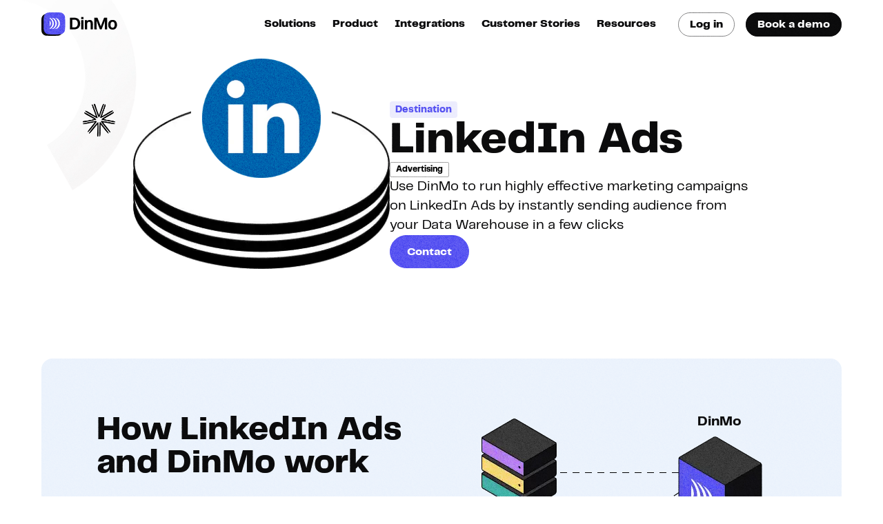

--- FILE ---
content_type: text/html; charset=UTF-8
request_url: https://www.dinmo.com/fr/integrations/linkedin-ads/
body_size: 22561
content:
<!DOCTYPE html><html lang="fr"><head><meta charSet="utf-8"/><meta http-equiv="x-ua-compatible" content="ie=edge"/><meta name="viewport" content="width=device-width, initial-scale=1, shrink-to-fit=no"/><meta name="generator" content="Gatsby 5.14.1"/><meta name="facebook-domain-verification" content="p421em68bohdg4j2s6de9gu04rbkbx"/><meta name="description" content="Maximisez la rentabilité de vos publicités LinkedIn grâce à DinMo en tirant parti de la création et de l&#x27;activation d&#x27;audiences " data-gatsby-head="true"/><meta property="og:title" content="Connectez DinMo à votre compte LinkedIn Ads" data-gatsby-head="true"/><meta property="og:description" content="Maximisez la rentabilité de vos publicités LinkedIn grâce à DinMo en tirant parti de la création et de l&#x27;activation d&#x27;audiences " data-gatsby-head="true"/><meta property="og:site_name" content="DinMo" data-gatsby-head="true"/><meta property="og:url" content="https://www.dinmo.com/fr/integrations/linkedin-ads/" data-gatsby-head="true"/><meta property="og:type" content="website" data-gatsby-head="true"/><meta property="og:image" content="https://www.datocms-assets.com/63775/1704980904-og-image.jpg?auto=format" data-gatsby-head="true"/><meta property="og:image:width" content="1200" data-gatsby-head="true"/><meta property="og:image:height" content="630" data-gatsby-head="true"/><meta name="twitter:card" content="summary_large_image" data-gatsby-head="true"/><meta name="twitter:title" content="Connectez DinMo à votre compte LinkedIn Ads" data-gatsby-head="true"/><meta name="twitter:description" content="Maximisez la rentabilité de vos publicités LinkedIn grâce à DinMo en tirant parti de la création et de l&#x27;activation d&#x27;audiences " data-gatsby-head="true"/><meta name="twitter:creator" data-gatsby-head="true"/><style>.gatsby-image-wrapper{position:relative;overflow:hidden}.gatsby-image-wrapper picture.object-fit-polyfill{position:static!important}.gatsby-image-wrapper img{bottom:0;height:100%;left:0;margin:0;max-width:none;padding:0;position:absolute;right:0;top:0;width:100%;object-fit:cover}.gatsby-image-wrapper [data-main-image]{opacity:0;transform:translateZ(0);transition:opacity .25s linear;will-change:opacity}.gatsby-image-wrapper-constrained{display:inline-block;vertical-align:top}</style><noscript><style>.gatsby-image-wrapper noscript [data-main-image]{opacity:1!important}.gatsby-image-wrapper [data-placeholder-image]{opacity:0!important}</style></noscript><script type="module">const e="undefined"!=typeof HTMLImageElement&&"loading"in HTMLImageElement.prototype;e&&document.body.addEventListener("load",(function(e){const t=e.target;if(void 0===t.dataset.mainImage)return;if(void 0===t.dataset.gatsbyImageSsr)return;let a=null,n=t;for(;null===a&&n;)void 0!==n.parentNode.dataset.gatsbyImageWrapper&&(a=n.parentNode),n=n.parentNode;const o=a.querySelector("[data-placeholder-image]"),r=new Image;r.src=t.currentSrc,r.decode().catch((()=>{})).then((()=>{t.style.opacity=1,o&&(o.style.opacity=0,o.style.transition="opacity 500ms linear")}))}),!0);</script><style data-styled="" data-styled-version="5.3.11">:root{--banner-height:0px;}/*!sc*/
*,*::before,*::after{box-sizing:border-box;}/*!sc*/
*{margin:0;}/*!sc*/
html,body{height:100%;background-color:#FFF;}/*!sc*/
html{font-size:62.5%;}/*!sc*/
body{font-size:1.6rem;font-family:PP Telegraf,sans-serif;-webkit-font-smoothing:antialiased;-moz-osx-font-smoothing:grayscale;}/*!sc*/
img,picture,video,canvas,svg{display:block;max-width:100%;}/*!sc*/
input,button,textarea,select{font:inherit;}/*!sc*/
input{-webkit-appearance:none;-moz-appearance:none;appearance:none;padding:13px 16px;border:1px solid #0E0E0F;border-radius:8px;-webkit-transition:all 0.25s ease-in-out;transition:all 0.25s ease-in-out;outline:none;}/*!sc*/
input:focus{border-color:#706BF4;}/*!sc*/
p,h1,h2,h3,h4,h5,h6{overflow-wrap:break-word;}/*!sc*/
a{-webkit-text-decoration:none;text-decoration:none;}/*!sc*/
a:visited{color:inherit;}/*!sc*/
mark{background-color:#F9DE8F;}/*!sc*/
main > section{-webkit-scroll-margin-top:calc(60px + var(--banner-height));-moz-scroll-margin-top:calc(60px + var(--banner-height));-ms-scroll-margin-top:calc(60px + var(--banner-height));scroll-margin-top:calc(60px + var(--banner-height));}/*!sc*/
.ReactModal__Body--open{overflow:hidden;}/*!sc*/
.noscrollBar::-webkit-scrollbar{display:none;}/*!sc*/
.noscrollBar{-webkit-scrollbar-color:transparent transparent;-moz-scrollbar-color:transparent transparent;-ms-scrollbar-color:transparent transparent;scrollbar-color:transparent transparent;}/*!sc*/
.complianceMessage{font-size:1.2rem;}/*!sc*/
.complianceMessage a{-webkit-text-decoration:underline;text-decoration:underline;-webkit-transition:all 0.25s ease-in-out;transition:all 0.25s ease-in-out;}/*!sc*/
.complianceMessage a:hover{color:#706BF4;}/*!sc*/
.ModalImagePortal .ReactModal__Overlay{background-color:rgba(0,0,0,0.5) !important;z-index:10000;display:-webkit-box;display:-webkit-flex;display:-ms-flexbox;display:flex;-webkit-box-pack:center;-webkit-justify-content:center;-ms-flex-pack:center;justify-content:center;-webkit-align-items:center;-webkit-box-align:center;-ms-flex-align:center;align-items:center;overflow:hidden;}/*!sc*/
.ModalImagePortal .ReactModal__Content{inset:0;position:relative !important;max-width:calc(100vw - 32px);max-height:calc(var(--vh,1vh) * 90);border:none !important;border-radius:8px !important;padding:0 !important;background-color:#FFF;}/*!sc*/
.ModalPortal .Modal__Overlay{position:fixed;inset:0;opacity:0;background-color:rgba(0,0,0,0.25);z-index:9900;overflow:hidden;-webkit-transition:opacity 0.5s ease-in-out;transition:opacity 0.5s ease-in-out;display:-webkit-box;display:-webkit-flex;display:-ms-flexbox;display:flex;-webkit-box-pack:center;-webkit-justify-content:center;-ms-flex-pack:center;justify-content:center;-webkit-align-items:center;-webkit-box-align:center;-ms-flex-align:center;align-items:center;}/*!sc*/
.ModalPortal .Modal__Overlay.ReactModal__Overlay--after-open{opacity:1;}/*!sc*/
.ModalPortal .Modal__Overlay.ReactModal__Overlay--before-close{opacity:0;}/*!sc*/
.ModalPortal .Modal__Content.ReactModal__Content--after-open{-webkit-transform:translateY(0);-ms-transform:translateY(0);transform:translateY(0);}/*!sc*/
.ModalPortal .Modal__Content.ReactModal__Content--before-close{-webkit-transform:translateY(20px);-ms-transform:translateY(20px);transform:translateY(20px);}/*!sc*/
.ModalPortal .Modal__Content{-webkit-transform:translateY(20px);-ms-transform:translateY(20px);transform:translateY(20px);-webkit-transition:-webkit-transform 0.5s ease-in-out;-webkit-transition:transform 0.5s ease-in-out;transition:transform 0.5s ease-in-out;border:none;border-radius:0;-webkit-flex:0 1 764px;-ms-flex:0 1 764px;flex:0 1 764px;max-width:calc(100% - 32px);height:auto;max-height:calc((var(--vh,1vh) * 100) - 72px);overflow:auto;}/*!sc*/
.hubspot-form-container .hs_cos_wrapper.form-title{display:none;}/*!sc*/
.hubspot-form-container .grecaptcha-badge{width:auto !important;height:auto !important;box-shadow:none !important;}/*!sc*/
.hubspot-form-container .center-the-form form,.hubspot-form-container .center-the-form form input{text-align:center;}/*!sc*/
.hubspot-form-container .fn-date-picker .pika-button{text-align:center !important;}/*!sc*/
.hubspot-form-container .hs-form{max-width:780px;margin:auto;}/*!sc*/
.hubspot-form-container .hs-form ul{list-style-type:none;margin-left:0;padding-left:0;}/*!sc*/
.hubspot-form-container .hs-form ul li{margin-top:4px;margin-bottom:4px !important;width:100%;}/*!sc*/
.hubspot-form-container .hs-form fieldset{max-width:100% !important;margin-bottom:0 !important;}/*!sc*/
.hubspot-form-container .hs-form fieldset.form-columns-2 .hs-form-field,.hubspot-form-container .hs-form fieldset.form-columns-3 .hs-form-field,.hubspot-form-container .hs-form fieldset.form-columns-4 .hs-form-field{float:left;-moz-box-sizing:border-box;-webkit-box-sizing:border-box;box-sizing:border-box;}/*!sc*/
@media screen and (max-width:767px){.hubspot-form-container .hs-form fieldset.form-columns-2 .hs-form-field,.hubspot-form-container .hs-form fieldset.form-columns-3 .hs-form-field,.hubspot-form-container .hs-form fieldset.form-columns-4 .hs-form-field{width:100% !important;}}/*!sc*/
.hubspot-form-container .hs-form fieldset.form-columns-1 .hs-form-field{width:100% !important;}/*!sc*/
.hubspot-form-container .hs-form fieldset.form-columns-2 .hs-form-field{width:50%;}/*!sc*/
.hubspot-form-container .hs-form fieldset.form-columns-3 .hs-form-field{width:33.333% !important;}/*!sc*/
.hubspot-form-container .hs-form fieldset.form-columns-4 .hs-form-field{width:25% !important;}/*!sc*/
.hubspot-form-container .hs-form .hs-form-field{padding:0 10px;-moz-box-sizing:border-box;-webkit-box-sizing:border-box;box-sizing:border-box;margin-bottom:24px;}/*!sc*/
.hubspot-form-container .hs-form .hs-form-field > label,.hubspot-form-container .hs-form .hs-form-field > legend.hs-field-desc{width:100% !important;text-align:left !important;padding:0 !important;display:inline-block;margin-bottom:8px;color:#0E0E0F !important;font-size:16px !important;line-height:1.5em;}/*!sc*/
.hubspot-form-container .hs-form .hs-form-field > label{font-weight:800;}/*!sc*/
.hubspot-form-container .hs-form .hs-form-field > legend.hs-field-desc{font-weight:400;}/*!sc*/
@media screen and (max-width:767px){.hubspot-form-container .hs-form .hubspot-form-container .hs-form .form-columns-2 > div.hs-form-field,.hubspot-form-container .hs-form .hubspot-form-container .hs-form .form-columns-3 > div.hs-form-field,.hubspot-form-container .hs-form .hubspot-form-container .hs-form .form-columns-4 > div.hs-form-field{width:100% !important;}}/*!sc*/
.hubspot-form-container .hs-form input[type='date'],.hubspot-form-container .hs-form input[type='datetime'],.hubspot-form-container .hs-form input[type='datetime-local'],.hubspot-form-container .hs-form input[type='email'],.hubspot-form-container .hs-form input[type='month'],.hubspot-form-container .hs-form input[type='number'],.hubspot-form-container .hs-form input[type='password'],.hubspot-form-container .hs-form input[type='range'],.hubspot-form-container .hs-form input[type='search'],.hubspot-form-container .hs-form input[type='tel'],.hubspot-form-container .hs-form input[type='text'],.hubspot-form-container .hs-form input[type='time'],.hubspot-form-container .hs-form input[type='url'],.hubspot-form-container .hs-form input[type='week'],.hubspot-form-container .hs-form textarea,.hubspot-form-container .hs-form select{-webkit-appearance:none;-moz-appearance:none;appearance:none;-moz-appearance:none;-webkit-appearance:none;width:100% !important;-webkit-box-sizing:border-box;-moz-box-sizing:border-box;box-sizing:border-box;text-align:left !important;font-weight:400 !important;font-size:16px !important;line-height:1.5em;color:#0E0E0F !important;background-color:#FFFFFF !important;padding:11px 16px;border-style:solid !important;border-width:1px !important;border-color:#0E0E0F !important;border-radius:8px !important;-moz-border-radius:8px !important;-webkit-border-radius:8px !important;height:auto !important;-webkit-transition:all 0.25s ease-in-out;transition:all 0.25s ease-in-out;}/*!sc*/
.hubspot-form-container .hs-form input[type='date']:focus,.hubspot-form-container .hs-form input[type='datetime']:focus,.hubspot-form-container .hs-form input[type='datetime-local']:focus,.hubspot-form-container .hs-form input[type='email']:focus,.hubspot-form-container .hs-form input[type='month']:focus,.hubspot-form-container .hs-form input[type='number']:focus,.hubspot-form-container .hs-form input[type='password']:focus,.hubspot-form-container .hs-form input[type='range']:focus,.hubspot-form-container .hs-form input[type='search']:focus,.hubspot-form-container .hs-form input[type='tel']:focus,.hubspot-form-container .hs-form input[type='text']:focus,.hubspot-form-container .hs-form input[type='time']:focus,.hubspot-form-container .hs-form input[type='url']:focus,.hubspot-form-container .hs-form input[type='week']:focus,.hubspot-form-container .hs-form textarea:focus,.hubspot-form-container .hs-form select:focus{outline:none;border-color:#706BF4 !important;}/*!sc*/
.hubspot-form-container .hs-form input[type='date'].invalid,.hubspot-form-container .hs-form input[type='datetime'].invalid,.hubspot-form-container .hs-form input[type='datetime-local'].invalid,.hubspot-form-container .hs-form input[type='email'].invalid,.hubspot-form-container .hs-form input[type='month'].invalid,.hubspot-form-container .hs-form input[type='number'].invalid,.hubspot-form-container .hs-form input[type='password'].invalid,.hubspot-form-container .hs-form input[type='range'].invalid,.hubspot-form-container .hs-form input[type='search'].invalid,.hubspot-form-container .hs-form input[type='tel'].invalid,.hubspot-form-container .hs-form input[type='text'].invalid,.hubspot-form-container .hs-form input[type='time'].invalid,.hubspot-form-container .hs-form input[type='url'].invalid,.hubspot-form-container .hs-form input[type='week'].invalid,.hubspot-form-container .hs-form textarea.invalid,.hubspot-form-container .hs-form select.invalid,.hubspot-form-container .hs-form input[type='date'].error,.hubspot-form-container .hs-form input[type='datetime'].error,.hubspot-form-container .hs-form input[type='datetime-local'].error,.hubspot-form-container .hs-form input[type='email'].error,.hubspot-form-container .hs-form input[type='month'].error,.hubspot-form-container .hs-form input[type='number'].error,.hubspot-form-container .hs-form input[type='password'].error,.hubspot-form-container .hs-form input[type='range'].error,.hubspot-form-container .hs-form input[type='search'].error,.hubspot-form-container .hs-form input[type='tel'].error,.hubspot-form-container .hs-form input[type='text'].error,.hubspot-form-container .hs-form input[type='time'].error,.hubspot-form-container .hs-form input[type='url'].error,.hubspot-form-container .hs-form input[type='week'].error,.hubspot-form-container .hs-form textarea.error,.hubspot-form-container .hs-form select.error{border-color:#F4726B !important;}/*!sc*/
.hubspot-form-container .hs-form input[type='date']::-webkit-input-placeholder,.hubspot-form-container .hs-form input[type='datetime']::-webkit-input-placeholder,.hubspot-form-container .hs-form input[type='datetime-local']::-webkit-input-placeholder,.hubspot-form-container .hs-form input[type='email']::-webkit-input-placeholder,.hubspot-form-container .hs-form input[type='month']::-webkit-input-placeholder,.hubspot-form-container .hs-form input[type='number']::-webkit-input-placeholder,.hubspot-form-container .hs-form input[type='password']::-webkit-input-placeholder,.hubspot-form-container .hs-form input[type='range']::-webkit-input-placeholder,.hubspot-form-container .hs-form input[type='search']::-webkit-input-placeholder,.hubspot-form-container .hs-form input[type='tel']::-webkit-input-placeholder,.hubspot-form-container .hs-form input[type='text']::-webkit-input-placeholder,.hubspot-form-container .hs-form input[type='time']::-webkit-input-placeholder,.hubspot-form-container .hs-form input[type='url']::-webkit-input-placeholder,.hubspot-form-container .hs-form input[type='week']::-webkit-input-placeholder,.hubspot-form-container .hs-form textarea::-webkit-input-placeholder,.hubspot-form-container .hs-form select::-webkit-input-placeholder,.hubspot-form-container .hs-form input[type='date'].is-placeholder,.hubspot-form-container .hs-form input[type='datetime'].is-placeholder,.hubspot-form-container .hs-form input[type='datetime-local'].is-placeholder,.hubspot-form-container .hs-form input[type='email'].is-placeholder,.hubspot-form-container .hs-form input[type='month'].is-placeholder,.hubspot-form-container .hs-form input[type='number'].is-placeholder,.hubspot-form-container .hs-form input[type='password'].is-placeholder,.hubspot-form-container .hs-form input[type='range'].is-placeholder,.hubspot-form-container .hs-form input[type='search'].is-placeholder,.hubspot-form-container .hs-form input[type='tel'].is-placeholder,.hubspot-form-container .hs-form input[type='text'].is-placeholder,.hubspot-form-container .hs-form input[type='time'].is-placeholder,.hubspot-form-container .hs-form input[type='url'].is-placeholder,.hubspot-form-container .hs-form input[type='week'].is-placeholder,.hubspot-form-container .hs-form textarea.is-placeholder,.hubspot-form-container .hs-form select.is-placeholder{color:rgba(12,10,48,0.64) !important;font-weight:400 !important;text-align:left !important;}/*!sc*/
.hubspot-form-container .hs-form input[type='date']::-moz-placeholder,.hubspot-form-container .hs-form input[type='datetime']::-moz-placeholder,.hubspot-form-container .hs-form input[type='datetime-local']::-moz-placeholder,.hubspot-form-container .hs-form input[type='email']::-moz-placeholder,.hubspot-form-container .hs-form input[type='month']::-moz-placeholder,.hubspot-form-container .hs-form input[type='number']::-moz-placeholder,.hubspot-form-container .hs-form input[type='password']::-moz-placeholder,.hubspot-form-container .hs-form input[type='range']::-moz-placeholder,.hubspot-form-container .hs-form input[type='search']::-moz-placeholder,.hubspot-form-container .hs-form input[type='tel']::-moz-placeholder,.hubspot-form-container .hs-form input[type='text']::-moz-placeholder,.hubspot-form-container .hs-form input[type='time']::-moz-placeholder,.hubspot-form-container .hs-form input[type='url']::-moz-placeholder,.hubspot-form-container .hs-form input[type='week']::-moz-placeholder,.hubspot-form-container .hs-form textarea::-moz-placeholder,.hubspot-form-container .hs-form select::-moz-placeholder,.hubspot-form-container .hs-form input[type='date'].is-placeholder,.hubspot-form-container .hs-form input[type='datetime'].is-placeholder,.hubspot-form-container .hs-form input[type='datetime-local'].is-placeholder,.hubspot-form-container .hs-form input[type='email'].is-placeholder,.hubspot-form-container .hs-form input[type='month'].is-placeholder,.hubspot-form-container .hs-form input[type='number'].is-placeholder,.hubspot-form-container .hs-form input[type='password'].is-placeholder,.hubspot-form-container .hs-form input[type='range'].is-placeholder,.hubspot-form-container .hs-form input[type='search'].is-placeholder,.hubspot-form-container .hs-form input[type='tel'].is-placeholder,.hubspot-form-container .hs-form input[type='text'].is-placeholder,.hubspot-form-container .hs-form input[type='time'].is-placeholder,.hubspot-form-container .hs-form input[type='url'].is-placeholder,.hubspot-form-container .hs-form input[type='week'].is-placeholder,.hubspot-form-container .hs-form textarea.is-placeholder,.hubspot-form-container .hs-form select.is-placeholder{color:rgba(12,10,48,0.64) !important;font-weight:400 !important;text-align:left !important;}/*!sc*/
.hubspot-form-container .hs-form input[type='date']:-ms-input-placeholder,.hubspot-form-container .hs-form input[type='datetime']:-ms-input-placeholder,.hubspot-form-container .hs-form input[type='datetime-local']:-ms-input-placeholder,.hubspot-form-container .hs-form input[type='email']:-ms-input-placeholder,.hubspot-form-container .hs-form input[type='month']:-ms-input-placeholder,.hubspot-form-container .hs-form input[type='number']:-ms-input-placeholder,.hubspot-form-container .hs-form input[type='password']:-ms-input-placeholder,.hubspot-form-container .hs-form input[type='range']:-ms-input-placeholder,.hubspot-form-container .hs-form input[type='search']:-ms-input-placeholder,.hubspot-form-container .hs-form input[type='tel']:-ms-input-placeholder,.hubspot-form-container .hs-form input[type='text']:-ms-input-placeholder,.hubspot-form-container .hs-form input[type='time']:-ms-input-placeholder,.hubspot-form-container .hs-form input[type='url']:-ms-input-placeholder,.hubspot-form-container .hs-form input[type='week']:-ms-input-placeholder,.hubspot-form-container .hs-form textarea:-ms-input-placeholder,.hubspot-form-container .hs-form select:-ms-input-placeholder,.hubspot-form-container .hs-form input[type='date'].is-placeholder,.hubspot-form-container .hs-form input[type='datetime'].is-placeholder,.hubspot-form-container .hs-form input[type='datetime-local'].is-placeholder,.hubspot-form-container .hs-form input[type='email'].is-placeholder,.hubspot-form-container .hs-form input[type='month'].is-placeholder,.hubspot-form-container .hs-form input[type='number'].is-placeholder,.hubspot-form-container .hs-form input[type='password'].is-placeholder,.hubspot-form-container .hs-form input[type='range'].is-placeholder,.hubspot-form-container .hs-form input[type='search'].is-placeholder,.hubspot-form-container .hs-form input[type='tel'].is-placeholder,.hubspot-form-container .hs-form input[type='text'].is-placeholder,.hubspot-form-container .hs-form input[type='time'].is-placeholder,.hubspot-form-container .hs-form input[type='url'].is-placeholder,.hubspot-form-container .hs-form input[type='week'].is-placeholder,.hubspot-form-container .hs-form textarea.is-placeholder,.hubspot-form-container .hs-form select.is-placeholder{color:rgba(12,10,48,0.64) !important;font-weight:400 !important;text-align:left !important;}/*!sc*/
.hubspot-form-container .hs-form input[type='date']::placeholder,.hubspot-form-container .hs-form input[type='datetime']::placeholder,.hubspot-form-container .hs-form input[type='datetime-local']::placeholder,.hubspot-form-container .hs-form input[type='email']::placeholder,.hubspot-form-container .hs-form input[type='month']::placeholder,.hubspot-form-container .hs-form input[type='number']::placeholder,.hubspot-form-container .hs-form input[type='password']::placeholder,.hubspot-form-container .hs-form input[type='range']::placeholder,.hubspot-form-container .hs-form input[type='search']::placeholder,.hubspot-form-container .hs-form input[type='tel']::placeholder,.hubspot-form-container .hs-form input[type='text']::placeholder,.hubspot-form-container .hs-form input[type='time']::placeholder,.hubspot-form-container .hs-form input[type='url']::placeholder,.hubspot-form-container .hs-form input[type='week']::placeholder,.hubspot-form-container .hs-form textarea::placeholder,.hubspot-form-container .hs-form select::placeholder,.hubspot-form-container .hs-form input[type='date'].is-placeholder,.hubspot-form-container .hs-form input[type='datetime'].is-placeholder,.hubspot-form-container .hs-form input[type='datetime-local'].is-placeholder,.hubspot-form-container .hs-form input[type='email'].is-placeholder,.hubspot-form-container .hs-form input[type='month'].is-placeholder,.hubspot-form-container .hs-form input[type='number'].is-placeholder,.hubspot-form-container .hs-form input[type='password'].is-placeholder,.hubspot-form-container .hs-form input[type='range'].is-placeholder,.hubspot-form-container .hs-form input[type='search'].is-placeholder,.hubspot-form-container .hs-form input[type='tel'].is-placeholder,.hubspot-form-container .hs-form input[type='text'].is-placeholder,.hubspot-form-container .hs-form input[type='time'].is-placeholder,.hubspot-form-container .hs-form input[type='url'].is-placeholder,.hubspot-form-container .hs-form input[type='week'].is-placeholder,.hubspot-form-container .hs-form textarea.is-placeholder,.hubspot-form-container .hs-form select.is-placeholder{color:rgba(12,10,48,0.64) !important;font-weight:400 !important;text-align:left !important;}/*!sc*/
.hubspot-form-container .hs-form input[type='checkbox'],.hubspot-form-container .hs-form input[type='radio']{width:auto;margin-right:12px;}/*!sc*/
.hubspot-form-container .hs-form .hs-form-checkbox{margin:24px 0 !important;}/*!sc*/
.hubspot-form-container .hs-form .hs-form-checkbox label{display:-webkit-box;display:-webkit-flex;display:-ms-flexbox;display:flex;-webkit-align-items:center;-webkit-box-align:center;-ms-flex-align:center;align-items:center;}/*!sc*/
.hubspot-form-container .hs-form .hs-form-checkbox input[type='checkbox']{width:0;height:0;opacity:0;margin:0;font-size:0;line-height:0;}/*!sc*/
.hubspot-form-container .hs-form .hs-form-checkbox span{display:-webkit-inline-box;display:-webkit-inline-flex;display:-ms-inline-flexbox;display:inline-flex;-webkit-flex:0 0 100%;-ms-flex:0 0 100%;flex:0 0 100%;color:#0E0E0F;font-size:16px;font-weight:400;line-height:24px;-webkit-transition:color 0.25s ease-in-out;transition:color 0.25s ease-in-out;}/*!sc*/
.hubspot-form-container .hs-form .hs-form-checkbox span:before{content:'';box-sizing:border-box;display:block;margin-right:12px;margin-top:-4px;-webkit-flex:0 0 32px;-ms-flex:0 0 32px;flex:0 0 32px;width:18px;height:18px;border:1px solid #0E0E0F;background-color:transparent;color:#FFFFFF;-webkit-transition:all 0.25s ease-in-out;transition:all 0.25s ease-in-out;}/*!sc*/
.hubspot-form-container .hs-form .hs-form-checkbox input[type='checkbox']:checked + span{color:#0E0E0F;}/*!sc*/
.hubspot-form-container .hs-form .hs-form-checkbox input[type='checkbox']:checked + span:before{content:url('[data-uri]');border-color:#706BF4;background-color:#706BF4;}/*!sc*/
.hubspot-form-container .hs-form .hs-form-checkbox input[type='checkbox']:disabled + span{color:rgba(14,14,15,0.4);}/*!sc*/
.hubspot-form-container .hs-form .hs-form-checkbox input[type='checkbox']:disabled + span:before{border-color:transparent;background-color:rgba(14,14,15,0.08);}/*!sc*/
.hubspot-form-container .hs-form .hs-form-checkbox:first-child{margin-top:16px !important;}/*!sc*/
.hubspot-form-container .hs-form .hs-form-checkbox:last-child{margin-bottom:0 !important;}/*!sc*/
.hubspot-form-container .hs-form .hs-form-checkbox:hover span{color:#0E0E0F;}/*!sc*/
.hubspot-form-container .hs-form .hs-form-checkbox:hover input[type='checkbox']:not([disabled]) + span{cursor:pointer;}/*!sc*/
.hubspot-form-container .hs-form .hs-form-radio{margin:12px 0 !important;}/*!sc*/
.hubspot-form-container .hs-form .hs-form-radio label{display:-webkit-box;display:-webkit-flex;display:-ms-flexbox;display:flex;-webkit-align-items:center;-webkit-box-align:center;-ms-flex-align:center;align-items:center;}/*!sc*/
.hubspot-form-container .hs-form .hs-form-radio input[type='radio']{width:0;height:0;opacity:0;margin:0;font-size:0;line-height:0;}/*!sc*/
.hubspot-form-container .hs-form .hs-form-radio span{position:relative;display:-webkit-box;display:-webkit-flex;display:-ms-flexbox;display:flex;-webkit-flex:0 0 100%;-ms-flex:0 0 100%;flex:0 0 100%;color:#0E0E0F;font-size:16px;font-weight:400;line-height:24px;-webkit-transition:all 0.25s ease-in-out;transition:all 0.25s ease-in-out;}/*!sc*/
.hubspot-form-container .hs-form .hs-form-radio span:before{content:'';box-sizing:border-box;display:block;margin-right:12px;-webkit-flex:0 0 24px;-ms-flex:0 0 24px;flex:0 0 24px;width:18px;height:18px;border:1px solid #0E0E0F;border-radius:12px;background-color:transparent;color:#FFFFFF;-webkit-transition:all 0.25s ease-in-out;transition:all 0.25s ease-in-out;}/*!sc*/
.hubspot-form-container .hs-form .hs-form-radio span:after{content:'';width:8px;height:8px;border-radius:7px;position:absolute;top:5px;left:5px;background-color:#FFFFFF;-webkit-transition:all 0.25s ease-in-out;transition:all 0.25s ease-in-out;}/*!sc*/
.hubspot-form-container .hs-form .hs-form-radio input[type='radio']:checked + span{color:#706BF4;font-weight:400;}/*!sc*/
.hubspot-form-container .hs-form .hs-form-radio input[type='radio']:checked + span:before{border-color:#706BF4;}/*!sc*/
.hubspot-form-container .hs-form .hs-form-radio input[type='radio']:checked + span:after{background-color:#706BF4;}/*!sc*/
.hubspot-form-container .hs-form .hs-form-radio input[type='radio']:disabled + span{color:rgba(14,14,15,0.4);}/*!sc*/
.hubspot-form-container .hs-form .hs-form-radio input[type='radio']:disabled + span:before{border-color:transparent;background-color:rgba(14,14,15,0.08);}/*!sc*/
.hubspot-form-container .hs-form .hs-form-radio:first-child{margin-top:16px !important;}/*!sc*/
.hubspot-form-container .hs-form .hs-form-radio:last-child{margin-bottom:0 !important;}/*!sc*/
.hubspot-form-container .hs-form .hs-form-radio:hover span{color:#0E0E0F;}/*!sc*/
.hubspot-form-container .hs-form .hs-form-radio:hover input[type='radio']:not([disabled]) + span{cursor:pointer;}/*!sc*/
.hubspot-form-container .hs-form textarea.hs-input{min-height:200px;-webkit-appearance:none;-moz-appearance:none;appearance:none;-moz-appearance:none;-webkit-appearance:none;}/*!sc*/
.hubspot-form-container .hs-form select{-webkit-appearance:none;-moz-appearance:none;-webkit-appearance:none;-moz-appearance:none;appearance:none;cursor:pointer;}/*!sc*/
.hubspot-form-container .hs-form .hs-fieldtype-select .input{position:relative;}/*!sc*/
.hubspot-form-container .hs-form .hs-fieldtype-select .input:after{content:'';pointer-events:none;position:absolute;top:50%;right:12px;width:24px;height:24px;-webkit-transform:translateY(-50%);-ms-transform:translateY(-50%);transform:translateY(-50%);background:url('[data-uri]') no-repeat center transparent;}/*!sc*/
.hubspot-form-container .hs-form .hs-fieldtype-select .input select{padding-right:40px !important;}/*!sc*/
.hubspot-form-container .hs-form .hs-richtext{width:100% !important;padding:16px 24px !important;color:#0E0E0F !important;font-weight:400 !important;font-size:16px !important;}/*!sc*/
.hubspot-form-container .hs-form .hs-form-field .hs-error-msgs{margin-top:6px;}/*!sc*/
.hubspot-form-container .hs-form .hs-form-field .hs-error-msgs li{margin-bottom:0 !important;float:none;width:100%;overflow:hidden;}/*!sc*/
.hubspot-form-container .hs-form .hs-form-field .hs-error-msgs label,.hubspot-form-container .hs-form .hs-form-field .hs-error-msgs label span{font-weight:400 !important;font-size:14px !important;line-height:1.2em;margin-bottom:0 !important;color:#F4726B !important;}/*!sc*/
.hubspot-form-container .hs-form button,.hubspot-form-container .hs-form input[type='button'],.hubspot-form-container .hs-form input[type='reset'],.hubspot-form-container .hs-form input[type='submit']{width:auto;-webkit-appearance:none;}/*!sc*/
.hubspot-form-container .hs-form input[type='reset'],.hubspot-form-container .hs-form input[type='submit']{font-weight:800 !important;font-size:16px !important;line-height:1.5em;border:none;border-radius:75px !important;-moz-border-radius:75px !important;-webkit-border-radius:75px !important;box-sizing:border-box;-moz-box-sizing:border-box;-webkit-box-sizing:border-box;padding:12px 24px;margin-top:0;-webkit-transition:all 0.25s ease-in-out;transition:all 0.25s ease-in-out;}/*!sc*/
.hubspot-form-container .hs-form input[type='reset']:hover,.hubspot-form-container .hs-form input[type='submit']:hover{cursor:pointer;}/*!sc*/
.hubspot-form-container .hs-form input[type='reset']{background:transparent;border:2px solid #0E0E0F;color:#0E0E0F;}/*!sc*/
.hubspot-form-container .hs-form input[type='reset']:hover{background:rgba(14,14,15,0.05);}/*!sc*/
.hubspot-form-container .hs-form input[type='button'],.hubspot-form-container .hs-form input[type='submit']{color:#FFFFFF;background:#706BF4;}/*!sc*/
.hubspot-form-container .hs-form input[type='button']:hover,.hubspot-form-container .hs-form input[type='submit']:hover{background:#534EDD;cursor:pointer;}/*!sc*/
.hubspot-form-container .hs-form .hs-submit{display:inline-block;width:100%;padding:0 10px;}/*!sc*/
.hubspot-form-container .hs-form .hs-submit .actions{width:100% !important;float:left !important;clear:both !important;text-align:left !important;box-sizing:border-box;-moz-box-sizing:border-box;-webkit-box-sizing:border-box;padding-left:0 !important;padding-right:0 !important;}/*!sc*/
.hubspot-form-container .submitted-message{text-align:center;line-height:1.4;font-weight:800;font-size:18px;padding:24px;border-radius:8px;color:#FFFFFF;background-color:#54BFB8;}/*!sc*/
.hubspot-form-container--newsletter .hs-form{display:-webkit-box !important;display:-webkit-flex !important;display:-ms-flexbox !important;display:flex !important;}/*!sc*/
.hubspot-form-container--newsletter .hs-form input[type='date'],.hubspot-form-container--newsletter .hs-form input[type='datetime'],.hubspot-form-container--newsletter .hs-form input[type='datetime-local'],.hubspot-form-container--newsletter .hs-form input[type='email'],.hubspot-form-container--newsletter .hs-form input[type='month'],.hubspot-form-container--newsletter .hs-form input[type='number'],.hubspot-form-container--newsletter .hs-form input[type='password'],.hubspot-form-container--newsletter .hs-form input[type='range'],.hubspot-form-container--newsletter .hs-form input[type='search'],.hubspot-form-container--newsletter .hs-form input[type='tel'],.hubspot-form-container--newsletter .hs-form input[type='text'],.hubspot-form-container--newsletter .hs-form input[type='time'],.hubspot-form-container--newsletter .hs-form input[type='url'],.hubspot-form-container--newsletter .hs-form input[type='week'],.hubspot-form-container--newsletter .hs-form textarea,.hubspot-form-container--newsletter .hs-form select{border-radius:8px !important;background-color:transparent !important;}/*!sc*/
.hubspot-form-container--newsletter .hs-form .hs-email{-webkit-flex:1;-ms-flex:1;flex:1;margin-bottom:0 !important;}/*!sc*/
.hubspot-form-container--newsletter .hs-form .hs-email > label{display:none;}/*!sc*/
.hubspot-form-container--newsletter .hs-form .hs_error_rollup{display:none !important;}/*!sc*/
.hubspot-form-container--newsletter .hs-form .hs-submit{-webkit-flex:0 0 200px;-ms-flex:0 0 200px;flex:0 0 200px;}/*!sc*/
@media screen and (max-width:480px){.hubspot-form-container--newsletter .hs-form{display:block !important;}.hubspot-form-container--newsletter .hs-form .hs-email{margin-bottom:16px !important;}.hubspot-form-container--newsletter .hs-form .hs-form-field,.hubspot-form-container--newsletter .hs-form .hs-submit{padding:0 0;}.hubspot-form-container--newsletter .hs-form input[type='button'],.hubspot-form-container--newsletter .hs-form input[type='submit']{width:100%;}}/*!sc*/
data-styled.g1[id="sc-global-feNsjQ1"]{content:"sc-global-feNsjQ1,"}/*!sc*/
.fGDGAx{position:relative;}/*!sc*/
.fQMIon{position:relative;z-index:2;}/*!sc*/
.jXIhrU{-webkit-flex:0 0 auto;-ms-flex:0 0 auto;flex:0 0 auto;margin-right:16px;}/*!sc*/
@media screen and (min-width:48.75em){.jXIhrU{margin-right:24px;}}/*!sc*/
@media screen and (min-width:64em){.jXIhrU{margin-right:32px;}}/*!sc*/
.gWYkoN{margin-right:4px;}/*!sc*/
@media screen and (min-width:48.75em){.gWYkoN{margin-right:12px;}}/*!sc*/
@media screen and (min-width:64em){.gWYkoN{margin-right:12px;}}/*!sc*/
.jckmjh{position:absolute;top:100%;left:50%;width:270px;padding-top:16px;}/*!sc*/
.cuKLDT{padding:12px;background-color:#FFFFFF;border-style:solid;border-width:1px;border-color:#0E0E0F;border-radius:8px;}/*!sc*/
.ja-dKhM{margin-bottom:4px;}/*!sc*/
.fMWfph{-webkit-flex:0 0 48px;-ms-flex:0 0 48px;flex:0 0 48px;margin-right:8px;}/*!sc*/
.biAaKe{-webkit-flex:1;-ms-flex:1;flex:1;}/*!sc*/
.gIeoGQ{margin-left:4px;margin-right:4px;}/*!sc*/
@media screen and (min-width:48.75em){.gIeoGQ{margin-left:12px;margin-right:12px;}}/*!sc*/
@media screen and (min-width:64em){.gIeoGQ{margin-left:12px;margin-right:12px;}}/*!sc*/
.fhjajW{margin-left:4px;}/*!sc*/
@media screen and (min-width:48.75em){.fhjajW{margin-left:12px;}}/*!sc*/
@media screen and (min-width:64em){.fhjajW{margin-left:12px;}}/*!sc*/
.dEIAUq{overflow:hidden;position:relative;}/*!sc*/
.jsdpLH{display:none;position:absolute;top:0;left:0;max-width:160px;}/*!sc*/
@media screen and (min-width:48.75em){.jsdpLH{display:none;max-width:160px;}}/*!sc*/
@media screen and (min-width:64em){.jsdpLH{display:block;max-width:160px;}}/*!sc*/
@media screen and (min-width:77.5em){.jsdpLH{max-width:200px;}}/*!sc*/
.imcVnZ{display:none;position:absolute;left:90px;top:100px;width:47px;height:47px;}/*!sc*/
@media screen and (min-width:48.75em){.imcVnZ{display:none;left:90px;top:100px;}}/*!sc*/
@media screen and (min-width:64em){.imcVnZ{display:block;left:90px;top:110px;}}/*!sc*/
@media screen and (min-width:77.5em){.imcVnZ{left:120px;top:150px;}}/*!sc*/
.idQtsp{padding-top:90px;}/*!sc*/
@media screen and (min-width:48.75em){.idQtsp{padding-top:120px;}}/*!sc*/
@media screen and (min-width:64em){.idQtsp{padding-top:147px;}}/*!sc*/
.bpGtpd{position:relative;width:80%;}/*!sc*/
@media screen and (min-width:48.75em){.bpGtpd{width:90%;}}/*!sc*/
@media screen and (min-width:64em){.bpGtpd{width:32%;}}/*!sc*/
.izUsdG{position:absolute;z-index:2;padding:16px;background-color:#FFFFFF;width:55%;max-width:240px;left:50%;top:-5%;}/*!sc*/
@media screen and (min-width:48.75em){.izUsdG{top:-5%;}}/*!sc*/
@media screen and (min-width:64em){.izUsdG{top:-32%;}}/*!sc*/
.ijaLnp{display:inline-block;padding-left:8px;padding-right:8px;padding-top:4px;padding-bottom:4px;border-radius:4px;background-color:rgba(112,107,244,0.1);}/*!sc*/
.erbQna{display:inline-block;border-style:solid;border-width:1px;border-color:#B7B7B7;padding-top:4px;padding-bottom:4px;padding-left:8px;padding-right:8px;color:black;font-size:12px;font-weight:700;border-radius:2px;}/*!sc*/
.kjRtLb{margin-top:64px;margin-bottom:64px;}/*!sc*/
@media screen and (min-width:48.75em){.kjRtLb{margin-top:100px;margin-bottom:100px;}}/*!sc*/
@media screen and (min-width:64em){.kjRtLb{margin-top:130px;margin-bottom:130px;}}/*!sc*/
.JaqTX{background-color:#EFF5FD;border-radius:16px;padding:32px;}/*!sc*/
@media screen and (min-width:48.75em){.JaqTX{padding:48px;}}/*!sc*/
@media screen and (min-width:64em){.JaqTX{padding:80px;}}/*!sc*/
.hPECEp{position:-webkit-sticky;position:sticky;top:80px;display:grid;grid-template-columns:repeat(2,1fr);grid-column-gap:20%;-webkit-align-items:center;-webkit-box-align:center;-ms-flex-align:center;align-items:center;grid-row-gap:40px;}/*!sc*/
.kUHNUr{position:absolute;top:25%;left:25%;width:calc(100% - 50%);height:1px;}/*!sc*/
.iQJybw{height:10px;width:10px;}/*!sc*/
.fXdxUA{position:absolute;top:50%;left:15%;width:calc(100% - 30%);height:1px;}/*!sc*/
@media screen and (min-width:48.75em){.fXdxUA{left:10%;width:calc(100% - 20%);}}/*!sc*/
.dQctTP{position:absolute;bottom:25%;left:25%;width:calc(100% - 50%);height:1px;}/*!sc*/
.fRGKFy{text-align:center;}/*!sc*/
.jOJspP{max-width:80px;margin-left:auto;margin-right:auto;}/*!sc*/
@media screen and (min-width:48.75em){.jOJspP{max-width:none;}}/*!sc*/
.gzmUkY{margin-top:8px;}/*!sc*/
.hBEbkg{margin-bottom:8px;}/*!sc*/
.fZDiZn{position:absolute;width:50%;height:auto;bottom:33%;right:25%;}/*!sc*/
@media screen and (min-width:48.75em){.fZDiZn{width:75%;right:12.5%;}}/*!sc*/
.juhHcu{padding-right:0;margin-top:32px;}/*!sc*/
@media screen and (min-width:48.75em){.juhHcu{padding-right:0;margin-top:32px;}}/*!sc*/
@media screen and (min-width:64em){.juhHcu{padding-right:32px;margin-top:0;}}/*!sc*/
.kitiKt{margin-top:32px;}/*!sc*/
.gQEInZ{margin-top:8px;margin-bottom:8px;}/*!sc*/
.dAEZBv{margin-top:24px;margin-bottom:24px;padding-left:0;}/*!sc*/
.ekyQod{-webkit-flex:0 0 auto;-ms-flex:0 0 auto;flex:0 0 auto;margin-right:16px;margin-top:4px;padding:0;border-radius:99999px;}/*!sc*/
.hLJHEH{margin-top:32px;}/*!sc*/
@media screen and (min-width:48.75em){.hLJHEH{margin-top:40px;}}/*!sc*/
@media screen and (min-width:64em){.hLJHEH{margin-top:48px;}}/*!sc*/
.htCFZT{margin-bottom:32px;}/*!sc*/
@media screen and (min-width:48.75em){.htCFZT{margin-bottom:40px;}}/*!sc*/
@media screen and (min-width:64em){.htCFZT{margin-bottom:0;}}/*!sc*/
.bxhKjH{border-radius:8px;overflow:hidden;z-index:1;}/*!sc*/
.dBfuOd{position:relative;background-color:#F0F0FF;}/*!sc*/
.SQtAT{margin-top:16px;}/*!sc*/
.iocgzy{margin-bottom:8px;min-height:unset;}/*!sc*/
@media screen and (min-width:48.75em){.iocgzy{min-height:unset;}}/*!sc*/
@media screen and (min-width:64em){.iocgzy{min-height:54px;}}/*!sc*/
.dDUpyg{position:relative;border-radius:8px;background-color:#e9f7f6;}/*!sc*/
.fTOLoi{position:relative;top:0;right:0;margin-left:auto;margin-right:auto;margin-bottom:32px;height:100%;z-index:1;}/*!sc*/
@media screen and (min-width:48.75em){.fTOLoi{position:relative;margin-bottom:32px;}}/*!sc*/
@media screen and (min-width:64em){.fTOLoi{position:absolute;margin-bottom:0;}}/*!sc*/
.HPJYd{position:relative;z-index:2;padding-left:32px;padding-right:32px;padding-top:0;padding-bottom:32px;}/*!sc*/
@media screen and (min-width:48.75em){.HPJYd{padding-left:64px;padding-right:64px;padding-top:0;padding-bottom:64px;}}/*!sc*/
@media screen and (min-width:64em){.HPJYd{padding-left:80px;padding-right:80px;padding-top:80px;padding-bottom:80px;}}/*!sc*/
.ccgENS{margin-top:16px;max-width:540px;}/*!sc*/
@media screen and (min-width:48.75em){.ccgENS{margin-top:16px;}}/*!sc*/
@media screen and (min-width:64em){.ccgENS{margin-top:24px;}}/*!sc*/
@media screen and (min-width:77.5em){.ccgENS{margin-top:40px;}}/*!sc*/
.duUCJ{margin-top:16px;padding-left:8px;}/*!sc*/
.pGonL{height:100%;cursor:pointer;}/*!sc*/
.hjzZij{height:100%;padding:24px;border-style:solid;border-width:1px;border-color:black;border-radius:8px;box-shadow:0 6px 0px #0E0E0F;}/*!sc*/
@media screen and (min-width:48.75em){.hjzZij{padding:24px;}}/*!sc*/
@media screen and (min-width:64em){.hjzZij{padding:32px;}}/*!sc*/
.bpuKtn{-webkit-flex:0 0 40px;-ms-flex:0 0 40px;flex:0 0 40px;}/*!sc*/
.kmmSXO{margin-top:16px;-webkit-flex:0 0 auto;-ms-flex:0 0 auto;flex:0 0 auto;}/*!sc*/
.cBYqWu{display:inline-block;padding-left:8px;padding-right:8px;padding-top:4px;padding-bottom:4px;border-radius:4px;background-color:#0E0E0F;}/*!sc*/
.ctbSaf{margin-bottom:64px;}/*!sc*/
@media screen and (min-width:48.75em){.ctbSaf{margin-bottom:100px;}}/*!sc*/
@media screen and (min-width:64em){.ctbSaf{margin-bottom:130px;}}/*!sc*/
.dAXLlx{position:relative;padding-left:32px;padding-right:32px;padding-top:0;padding-bottom:32px;border-radius:8px;background-color:#0e0e0f;}/*!sc*/
@media screen and (min-width:48.75em){.dAXLlx{padding-left:64px;padding-right:64px;padding-top:0;padding-bottom:64px;}}/*!sc*/
@media screen and (min-width:64em){.dAXLlx{padding-left:80px;padding-right:80px;padding-top:80px;padding-bottom:80px;}}/*!sc*/
.coreHD{position:relative;top:0;right:0;max-width:520px;margin-left:auto;margin-right:auto;margin-bottom:32px;height:100%;z-index:1;}/*!sc*/
@media screen and (min-width:48.75em){.coreHD{position:relative;margin-bottom:32px;}}/*!sc*/
@media screen and (min-width:64em){.coreHD{position:absolute;margin-bottom:0;}}/*!sc*/
.bchRGb{margin-right:8px;}/*!sc*/
.kRHchC{margin-left:8px;margin-right:8px;}/*!sc*/
.eKzUoY{margin-left:8px;}/*!sc*/
.gwcRcr{position:relative;margin-top:32px;width:90px;}/*!sc*/
.kHqQSw{margin-left:4px;}/*!sc*/
.gxsCtL{margin-bottom:16px;}/*!sc*/
.druMon{margin-bottom:12px;}/*!sc*/
.izjeGE{margin-bottom:0;}/*!sc*/
.nfhME{margin-top:48px;}/*!sc*/
@media screen and (min-width:48.75em){.nfhME{margin-top:64px;}}/*!sc*/
@media screen and (min-width:64em){.nfhME{margin-top:80px;}}/*!sc*/
.cTwxTZ{display:inline-block;-webkit-flex:0 0 100%;-ms-flex:0 0 100%;flex:0 0 100%;margin-right:16px;margin-top:8px;margin-bottom:8px;}/*!sc*/
@media screen and (min-width:48.75em){.cTwxTZ{-webkit-flex:0 0 100%;-ms-flex:0 0 100%;flex:0 0 100%;}}/*!sc*/
@media screen and (min-width:64em){.cTwxTZ{-webkit-flex:0 0 auto;-ms-flex:0 0 auto;flex:0 0 auto;}}/*!sc*/
.crfPPN{margin-right:24px;margin-top:8px;margin-bottom:8px;}/*!sc*/
.kMpxEB{position:absolute;top:0;left:0;width:100%;height:100%;z-index:9999;background-image:url(/assets/images/noise.png);}/*!sc*/
data-styled.g2[id="Box-sc-1yxawhp-0"]{content:"fGDGAx,fQMIon,jXIhrU,gWYkoN,iGqTdh,jckmjh,cuKLDT,ja-dKhM,fMWfph,biAaKe,gIeoGQ,fhjajW,dEIAUq,jsdpLH,imcVnZ,idQtsp,bpGtpd,izUsdG,ijaLnp,erbQna,kjRtLb,JaqTX,hPECEp,kUHNUr,iQJybw,fXdxUA,dQctTP,fRGKFy,jOJspP,gzmUkY,hBEbkg,fZDiZn,juhHcu,kitiKt,gQEInZ,dAEZBv,ekyQod,hLJHEH,htCFZT,bxhKjH,dBfuOd,SQtAT,iocgzy,dDUpyg,fTOLoi,HPJYd,ccgENS,duUCJ,pGonL,hjzZij,bpuKtn,kmmSXO,cBYqWu,ctbSaf,dAXLlx,coreHD,bchRGb,kRHchC,eKzUoY,gwcRcr,kHqQSw,gxsCtL,druMon,izjeGE,nfhME,cTwxTZ,crfPPN,kMpxEB,"}/*!sc*/
.imkzrz{height:70px;-webkit-box-pack:justify;-webkit-justify-content:space-between;-ms-flex-pack:justify;justify-content:space-between;-webkit-align-items:center;-webkit-box-align:center;-ms-flex-align:center;align-items:center;display:-webkit-box;display:-webkit-flex;display:-ms-flexbox;display:flex;}/*!sc*/
.llpImi{display:none;-webkit-box-pack:end;-webkit-justify-content:flex-end;-ms-flex-pack:end;justify-content:flex-end;-webkit-align-items:center;-webkit-box-align:center;-ms-flex-align:center;align-items:center;}/*!sc*/
@media screen and (min-width:48.75em){.llpImi{display:none;}}/*!sc*/
@media screen and (min-width:64em){.llpImi{display:-webkit-box;display:-webkit-flex;display:-ms-flexbox;display:flex;}}/*!sc*/
.ilhuHa{-webkit-flex:0 0 auto;-ms-flex:0 0 auto;flex:0 0 auto;-webkit-align-items:center;-webkit-box-align:center;-ms-flex-align:center;align-items:center;margin-right:16px;display:-webkit-box;display:-webkit-flex;display:-ms-flexbox;display:flex;-webkit-box-pack:start;-webkit-justify-content:flex-start;-ms-flex-pack:start;justify-content:flex-start;}/*!sc*/
@media screen and (min-width:48.75em){.ilhuHa{margin-right:24px;}}/*!sc*/
@media screen and (min-width:64em){.ilhuHa{margin-right:32px;}}/*!sc*/
.cfwRmg{padding:12px;-webkit-align-items:center;-webkit-box-align:center;-ms-flex-align:center;align-items:center;border-radius:8px;display:-webkit-box;display:-webkit-flex;display:-ms-flexbox;display:flex;-webkit-box-pack:start;-webkit-justify-content:flex-start;-ms-flex-pack:start;justify-content:flex-start;}/*!sc*/
.fMEAim{-webkit-flex:0 0 auto;-ms-flex:0 0 auto;flex:0 0 auto;-webkit-align-items:center;-webkit-box-align:center;-ms-flex-align:center;align-items:center;display:-webkit-box;display:-webkit-flex;display:-ms-flexbox;display:flex;-webkit-box-pack:start;-webkit-justify-content:flex-start;-ms-flex-pack:start;justify-content:flex-start;}/*!sc*/
.iWvExp{display:-webkit-box;display:-webkit-flex;display:-ms-flexbox;display:flex;width:32px;height:32px;-webkit-flex:0 0 auto;-ms-flex:0 0 auto;flex:0 0 auto;-webkit-box-pack:start;-webkit-justify-content:flex-start;-ms-flex-pack:start;justify-content:flex-start;-webkit-align-items:flex-start;-webkit-box-align:flex-start;-ms-flex-align:flex-start;align-items:flex-start;}/*!sc*/
@media screen and (min-width:48.75em){.iWvExp{display:-webkit-box;display:-webkit-flex;display:-ms-flexbox;display:flex;}}/*!sc*/
@media screen and (min-width:64em){.iWvExp{display:none;}}/*!sc*/
.fKIxuq{-webkit-box-pack:center;-webkit-justify-content:center;-ms-flex-pack:center;justify-content:center;-webkit-flex-direction:column;-ms-flex-direction:column;flex-direction:column;-webkit-align-items:center;-webkit-box-align:center;-ms-flex-align:center;align-items:center;position:relative;display:-webkit-box;display:-webkit-flex;display:-ms-flexbox;display:flex;gap:40px;}/*!sc*/
@media screen and (min-width:48.75em){.fKIxuq{-webkit-flex-direction:column;-ms-flex-direction:column;flex-direction:column;}}/*!sc*/
@media screen and (min-width:64em){.fKIxuq{-webkit-flex-direction:row;-ms-flex-direction:row;flex-direction:row;}}/*!sc*/
@media screen and (min-width:48.75em){.fKIxuq{gap:40px;}}/*!sc*/
@media screen and (min-width:64em){.fKIxuq{gap:120px;}}/*!sc*/
.wKEPJ{z-index:2;width:100%;margin-left:auto;margin-right:auto;-webkit-box-pack:center;-webkit-justify-content:center;-ms-flex-pack:center;justify-content:center;-webkit-align-items:center;-webkit-box-align:center;-ms-flex-align:center;align-items:center;padding-top:15%;display:-webkit-box;display:-webkit-flex;display:-ms-flexbox;display:flex;}/*!sc*/
@media screen and (min-width:48.75em){.wKEPJ{padding-top:15%;}}/*!sc*/
@media screen and (min-width:64em){.wKEPJ{padding-top:0%;}}/*!sc*/
.kSlNhv{-webkit-flex-direction:column;-ms-flex-direction:column;flex-direction:column;width:100%;display:-webkit-box;display:-webkit-flex;display:-ms-flexbox;display:flex;-webkit-box-pack:start;-webkit-justify-content:flex-start;-ms-flex-pack:start;justify-content:flex-start;-webkit-align-items:flex-start;-webkit-box-align:flex-start;-ms-flex-align:flex-start;align-items:flex-start;gap:24px;}/*!sc*/
@media screen and (min-width:48.75em){.kSlNhv{width:100%;}}/*!sc*/
@media screen and (min-width:64em){.kSlNhv{width:45%;}}/*!sc*/
@media screen and (min-width:48.75em){.kSlNhv{gap:24px;}}/*!sc*/
@media screen and (min-width:64em){.kSlNhv{gap:32px;}}/*!sc*/
.kWsteS{-webkit-flex-direction:column;-ms-flex-direction:column;flex-direction:column;display:-webkit-box;display:-webkit-flex;display:-ms-flexbox;display:flex;-webkit-box-pack:start;-webkit-justify-content:flex-start;-ms-flex-pack:start;justify-content:flex-start;-webkit-align-items:flex-start;-webkit-box-align:flex-start;-ms-flex-align:flex-start;align-items:flex-start;}/*!sc*/
.ftbLva{-webkit-flex-direction:column;-ms-flex-direction:column;flex-direction:column;display:-webkit-box;display:-webkit-flex;display:-ms-flexbox;display:flex;-webkit-box-pack:start;-webkit-justify-content:flex-start;-ms-flex-pack:start;justify-content:flex-start;-webkit-align-items:flex-start;-webkit-box-align:flex-start;-ms-flex-align:flex-start;align-items:flex-start;gap:16px;}/*!sc*/
.cRnQbK{-webkit-flex-wrap:wrap;-ms-flex-wrap:wrap;flex-wrap:wrap;display:-webkit-box;display:-webkit-flex;display:-ms-flexbox;display:flex;-webkit-box-pack:start;-webkit-justify-content:flex-start;-ms-flex-pack:start;justify-content:flex-start;-webkit-align-items:flex-start;-webkit-box-align:flex-start;-ms-flex-align:flex-start;align-items:flex-start;gap:8px;}/*!sc*/
.bPhpSS{position:relative;margin-top:24px;margin-bottom:24px;display:-webkit-box;display:-webkit-flex;display:-ms-flexbox;display:flex;-webkit-box-pack:start;-webkit-justify-content:flex-start;-ms-flex-pack:start;justify-content:flex-start;-webkit-align-items:flex-start;-webkit-box-align:flex-start;-ms-flex-align:flex-start;align-items:flex-start;}/*!sc*/
.kRElIB{-webkit-box-pack:justify;-webkit-justify-content:space-between;-ms-flex-pack:justify;justify-content:space-between;width:100%;-webkit-align-items:flex-start;-webkit-box-align:flex-start;-ms-flex-align:flex-start;align-items:flex-start;-webkit-flex-direction:column;-ms-flex-direction:column;flex-direction:column;display:-webkit-box;display:-webkit-flex;display:-ms-flexbox;display:flex;gap:16px;}/*!sc*/
@media screen and (min-width:48.75em){.kRElIB{-webkit-align-items:flex-start;-webkit-box-align:flex-start;-ms-flex-align:flex-start;align-items:flex-start;-webkit-flex-direction:row;-ms-flex-direction:row;flex-direction:row;}}/*!sc*/
@media screen and (min-width:64em){.kRElIB{-webkit-align-items:flex-end;-webkit-box-align:flex-end;-ms-flex-align:flex-end;align-items:flex-end;-webkit-flex-direction:row;-ms-flex-direction:row;flex-direction:row;}}/*!sc*/
.eA-DEis{-webkit-box-pack:justify;-webkit-justify-content:space-between;-ms-flex-pack:justify;justify-content:space-between;width:100%;-webkit-align-items:flex-start;-webkit-box-align:flex-start;-ms-flex-align:flex-start;align-items:flex-start;-webkit-flex-direction:column;-ms-flex-direction:column;flex-direction:column;display:-webkit-box;display:-webkit-flex;display:-ms-flexbox;display:flex;gap:24px;}/*!sc*/
@media screen and (min-width:48.75em){.eA-DEis{-webkit-align-items:flex-start;-webkit-box-align:flex-start;-ms-flex-align:flex-start;align-items:flex-start;-webkit-flex-direction:row;-ms-flex-direction:row;flex-direction:row;}}/*!sc*/
@media screen and (min-width:64em){.eA-DEis{-webkit-align-items:flex-end;-webkit-box-align:flex-end;-ms-flex-align:flex-end;align-items:flex-end;-webkit-flex-direction:row;-ms-flex-direction:row;flex-direction:row;}}/*!sc*/
.cbpmmA{-webkit-flex-direction:column;-ms-flex-direction:column;flex-direction:column;-webkit-align-items:stretch;-webkit-box-align:stretch;-ms-flex-align:stretch;align-items:stretch;-webkit-box-pack:justify;-webkit-justify-content:space-between;-ms-flex-pack:justify;justify-content:space-between;height:100%;display:-webkit-box;display:-webkit-flex;display:-ms-flexbox;display:flex;}/*!sc*/
.jhucqp{-webkit-box-pack:justify;-webkit-justify-content:space-between;-ms-flex-pack:justify;justify-content:space-between;margin-bottom:16px;display:-webkit-box;display:-webkit-flex;display:-ms-flexbox;display:flex;-webkit-align-items:flex-start;-webkit-box-align:flex-start;-ms-flex-align:flex-start;align-items:flex-start;}/*!sc*/
.eUbURq{-webkit-box-pack:end;-webkit-justify-content:flex-end;-ms-flex-pack:end;justify-content:flex-end;-webkit-flex:1;-ms-flex:1;flex:1;display:-webkit-box;display:-webkit-flex;display:-ms-flexbox;display:flex;-webkit-align-items:flex-start;-webkit-box-align:flex-start;-ms-flex-align:flex-start;align-items:flex-start;}/*!sc*/
.jSsnQw{margin-top:16px;-webkit-flex-wrap:wrap;-ms-flex-wrap:wrap;flex-wrap:wrap;display:-webkit-box;display:-webkit-flex;display:-ms-flexbox;display:flex;-webkit-box-pack:start;-webkit-justify-content:flex-start;-ms-flex-pack:start;justify-content:flex-start;-webkit-align-items:flex-start;-webkit-box-align:flex-start;-ms-flex-align:flex-start;align-items:flex-start;gap:8px;}/*!sc*/
.bodvTq{-webkit-flex:0 0 auto;-ms-flex:0 0 auto;flex:0 0 auto;margin-top:16px;-webkit-box-pack:end;-webkit-justify-content:flex-end;-ms-flex-pack:end;justify-content:flex-end;display:-webkit-box;display:-webkit-flex;display:-ms-flexbox;display:flex;-webkit-align-items:flex-start;-webkit-box-align:flex-start;-ms-flex-align:flex-start;align-items:flex-start;}/*!sc*/
.bsTSUk{margin-top:16px;-webkit-align-items:center;-webkit-box-align:center;-ms-flex-align:center;align-items:center;-webkit-flex-wrap:wrap;-ms-flex-wrap:wrap;flex-wrap:wrap;display:-webkit-box;display:-webkit-flex;display:-ms-flexbox;display:flex;-webkit-box-pack:start;-webkit-justify-content:flex-start;-ms-flex-pack:start;justify-content:flex-start;}/*!sc*/
@media screen and (min-width:48.75em){.bsTSUk{margin-top:16px;}}/*!sc*/
@media screen and (min-width:64em){.bsTSUk{margin-top:24px;}}/*!sc*/
@media screen and (min-width:77.5em){.bsTSUk{margin-top:40px;}}/*!sc*/
.fBnaLH{margin-top:32px;-webkit-align-items:center;-webkit-box-align:center;-ms-flex-align:center;align-items:center;display:-webkit-box;display:-webkit-flex;display:-ms-flexbox;display:flex;-webkit-box-pack:start;-webkit-justify-content:flex-start;-ms-flex-pack:start;justify-content:flex-start;}/*!sc*/
.bvXpEw{-webkit-box-pack:justify;-webkit-justify-content:space-between;-ms-flex-pack:justify;justify-content:space-between;-webkit-flex-wrap:wrap;-ms-flex-wrap:wrap;flex-wrap:wrap;padding-top:16px;padding-bottom:16px;border-top-style:solid;border-top-width:1px;border-color:#F3F3F3;display:-webkit-box;display:-webkit-flex;display:-ms-flexbox;display:flex;-webkit-align-items:flex-start;-webkit-box-align:flex-start;-ms-flex-align:flex-start;align-items:flex-start;}/*!sc*/
@media screen and (min-width:48.75em){.bvXpEw{padding-top:16px;padding-bottom:16px;}}/*!sc*/
@media screen and (min-width:64em){.bvXpEw{padding-top:16px;padding-bottom:16px;}}/*!sc*/
.fCMnNz{-webkit-align-items:center;-webkit-box-align:center;-ms-flex-align:center;align-items:center;-webkit-flex-wrap:wrap;-ms-flex-wrap:wrap;flex-wrap:wrap;-webkit-flex:0 0 100%;-ms-flex:0 0 100%;flex:0 0 100%;display:-webkit-box;display:-webkit-flex;display:-ms-flexbox;display:flex;-webkit-box-pack:start;-webkit-justify-content:flex-start;-ms-flex-pack:start;justify-content:flex-start;}/*!sc*/
@media screen and (min-width:48.75em){.fCMnNz{-webkit-flex:0 0 100%;-ms-flex:0 0 100%;flex:0 0 100%;}}/*!sc*/
@media screen and (min-width:64em){.fCMnNz{-webkit-flex:0 0 auto;-ms-flex:0 0 auto;flex:0 0 auto;}}/*!sc*/
.jVyxWi{margin-top:12px;-webkit-align-items:center;-webkit-box-align:center;-ms-flex-align:center;align-items:center;-webkit-flex-wrap:wrap;-ms-flex-wrap:wrap;flex-wrap:wrap;-webkit-flex:0 0 100%;-ms-flex:0 0 100%;flex:0 0 100%;display:-webkit-box;display:-webkit-flex;display:-ms-flexbox;display:flex;-webkit-box-pack:start;-webkit-justify-content:flex-start;-ms-flex-pack:start;justify-content:flex-start;}/*!sc*/
@media screen and (min-width:48.75em){.jVyxWi{margin-top:16px;-webkit-flex:0 0 100%;-ms-flex:0 0 100%;flex:0 0 100%;}}/*!sc*/
@media screen and (min-width:64em){.jVyxWi{margin-top:0;-webkit-flex:0 0 auto;-ms-flex:0 0 auto;flex:0 0 auto;}}/*!sc*/
data-styled.g3[id="Flex-sc-1mj9ggr-0"]{content:"imkzrz,llpImi,ilhuHa,cfwRmg,fMEAim,iWvExp,fKIxuq,wKEPJ,kSlNhv,kWsteS,ftbLva,cRnQbK,bPhpSS,kRElIB,eA-DEis,cbpmmA,jhucqp,eUbURq,jSsnQw,bodvTq,bsTSUk,fBnaLH,bvXpEw,fCMnNz,jVyxWi,"}/*!sc*/
.GKsTR{font-family:PP Telegraf,sans-serif;font-size:48px;line-height:1em;font-weight:800;color:#0E0E0F;}/*!sc*/
@media screen and (min-width:48.75em){.GKsTR{font-size:64px;}}/*!sc*/
@media screen and (min-width:64em){.GKsTR{font-size:64px;}}/*!sc*/
.blkqjw{font-family:PP Telegraf,sans-serif;font-size:32px;line-height:1em;font-weight:800;color:#0E0E0F;}/*!sc*/
@media screen and (min-width:48.75em){.blkqjw{font-size:40px;}}/*!sc*/
@media screen and (min-width:64em){.blkqjw{font-size:48px;}}/*!sc*/
.nQDCx{font-family:PP Telegraf,sans-serif;font-size:18px;line-height:1.3em;font-weight:800;color:#0E0E0F;}/*!sc*/
@media screen and (min-width:48.75em){.nQDCx{font-size:22px;}}/*!sc*/
@media screen and (min-width:64em){.nQDCx{font-size:22px;}}/*!sc*/
.zybLV{font-family:PP Telegraf,sans-serif;font-size:32px;line-height:1em;font-weight:800;color:#0E0E0F;color:#0E0E0F;}/*!sc*/
@media screen and (min-width:48.75em){.zybLV{font-size:40px;}}/*!sc*/
@media screen and (min-width:64em){.zybLV{font-size:48px;}}/*!sc*/
.kkOxyV{font-family:PP Telegraf,sans-serif;font-size:22px;line-height:1.2em;font-weight:800;color:#0E0E0F;}/*!sc*/
@media screen and (min-width:48.75em){.kkOxyV{font-size:28px;}}/*!sc*/
@media screen and (min-width:64em){.kkOxyV{font-size:28px;}}/*!sc*/
.ecRchP{font-family:PP Telegraf,sans-serif;font-size:32px;line-height:1em;font-weight:800;color:#0E0E0F;color:#FFFFFF;}/*!sc*/
@media screen and (min-width:48.75em){.ecRchP{font-size:40px;}}/*!sc*/
@media screen and (min-width:64em){.ecRchP{font-size:48px;}}/*!sc*/
data-styled.g4[id="Headingstyled__StyledHeading-sc-1k8dbw4-0"]{content:"GKsTR,blkqjw,nQDCx,zybLV,kkOxyV,ecRchP,"}/*!sc*/
.dvpEhY{line-height:1.5;-webkit-transition:all 0.25s ease-in-out;transition:all 0.25s ease-in-out;text-underline-offset:2px;font-size:16px;line-height:1.5em;font-weight:800;font-family:PP Telegraf,sans-serif;color:#0E0E0F;}/*!sc*/
.ewmguH{line-height:1.5;-webkit-transition:all 0.25s ease-in-out;transition:all 0.25s ease-in-out;text-underline-offset:2px;font-size:16px;line-height:1.5em;font-weight:700;font-family:PP Telegraf,sans-serif;color:#0E0E0F;}/*!sc*/
.kQOBdR{line-height:1.5;-webkit-transition:all 0.25s ease-in-out;transition:all 0.25s ease-in-out;text-underline-offset:2px;font-size:14px;line-height:1.2em;font-family:PP Telegraf,sans-serif;color:#0E0E0F;font-weight:400;}/*!sc*/
.dSZmUn{line-height:1.5;-webkit-transition:all 0.25s ease-in-out;transition:all 0.25s ease-in-out;text-underline-offset:2px;text-transform:capitalize;font-size:14px;line-height:1.2em;color:#706BF4;font-weight:800;font-family:PP Telegraf,sans-serif;}/*!sc*/
.hJMDFE{line-height:1.5;-webkit-transition:all 0.25s ease-in-out;transition:all 0.25s ease-in-out;text-underline-offset:2px;font-size:18px;line-height:1.4em;font-family:PP Telegraf,sans-serif;color:#0E0E0F;font-weight:400;}/*!sc*/
@media screen and (min-width:48.75em){.hJMDFE{font-size:20px;}}/*!sc*/
.kbifFe{line-height:1.5;-webkit-transition:all 0.25s ease-in-out;transition:all 0.25s ease-in-out;text-underline-offset:2px;font-size:16px;line-height:1.5em;font-weight:700;font-size:12px;line-height:1.2;text-align:center;font-family:PP Telegraf,sans-serif;color:#0E0E0F;}/*!sc*/
@media screen and (min-width:48.75em){.kbifFe{font-size:16px;}}/*!sc*/
@media screen and (min-width:64em){.kbifFe{font-size:20px;}}/*!sc*/
.hbVqHM{line-height:1.5;-webkit-transition:all 0.25s ease-in-out;transition:all 0.25s ease-in-out;text-underline-offset:2px;font-size:18px;line-height:1.4em;color:#0E0E0F;font-family:PP Telegraf,sans-serif;font-weight:400;}/*!sc*/
@media screen and (min-width:48.75em){.hbVqHM{font-size:20px;}}/*!sc*/
.bgNwJW{line-height:1.5;-webkit-transition:all 0.25s ease-in-out;transition:all 0.25s ease-in-out;text-underline-offset:2px;font-size:18px;line-height:1.4em;line-height:1.4;color:#0E0E0F;font-family:PP Telegraf,sans-serif;font-weight:400;}/*!sc*/
@media screen and (min-width:48.75em){.bgNwJW{font-size:20px;}}/*!sc*/
.doAWsK{line-height:1.5;-webkit-transition:all 0.25s ease-in-out;transition:all 0.25s ease-in-out;text-underline-offset:2px;font-size:14px;line-height:1.2em;color:#706BF4;font-weight:800;font-family:PP Telegraf,sans-serif;}/*!sc*/
.eghosg{line-height:1.5;-webkit-transition:all 0.25s ease-in-out;transition:all 0.25s ease-in-out;text-underline-offset:2px;font-size:14px;line-height:1.2em;color:#878787;font-family:PP Telegraf,sans-serif;font-weight:400;}/*!sc*/
.iXijXG{line-height:1.5;-webkit-transition:all 0.25s ease-in-out;transition:all 0.25s ease-in-out;text-underline-offset:2px;text-transform:capitalize;font-size:14px;line-height:1.2em;color:#FFFFFF;font-weight:800;font-family:PP Telegraf,sans-serif;}/*!sc*/
.cYKhpw{line-height:1.5;-webkit-transition:all 0.25s ease-in-out;transition:all 0.25s ease-in-out;text-underline-offset:2px;font-size:16px;line-height:1.5em;font-family:PP Telegraf,sans-serif;color:#0E0E0F;font-weight:400;}/*!sc*/
.CuwjX{line-height:1.5;-webkit-transition:all 0.25s ease-in-out;transition:all 0.25s ease-in-out;text-underline-offset:2px;font-size:16px;line-height:1.5em;font-size:18px;font-weight:800;font-family:PP Telegraf,sans-serif;color:#0E0E0F;}/*!sc*/
@media screen and (min-width:48.75em){.CuwjX{font-size:20px;}}/*!sc*/
@media screen and (min-width:64em){.CuwjX{font-size:22px;}}/*!sc*/
data-styled.g5[id="Textstyled__StyledText-sc-1vlv8-0"]{content:"dvpEhY,ewmguH,kQOBdR,dSZmUn,hJMDFE,kbifFe,hbVqHM,bgNwJW,doAWsK,eghosg,iXijXG,cYKhpw,CuwjX,"}/*!sc*/
.enGwWv{display:-webkit-box;display:-webkit-flex;display:-ms-flexbox;display:flex;-webkit-box-pack:center;-webkit-justify-content:center;-ms-flex-pack:center;justify-content:center;-webkit-align-items:center;-webkit-box-align:center;-ms-flex-align:center;align-items:center;-webkit-appearance:none;-moz-appearance:none;appearance:none;font-family:inherit;border-style:solid;border-width:1px;outline:none;cursor:pointer;-webkit-transition:all 0.25s ease-in-out;transition:all 0.25s ease-in-out;margin-right:4px;font-size:16px;font-weight:800;min-height:35px;padding-left:16px;padding-right:16px;padding-top:6px;padding-bottom:6px;width:auto;color:#0E0E0F;background-color:transparent;border-color:rgba(14,14,15,0.4);border-radius:99999px;}/*!sc*/
@media screen and (min-width:48.75em){.enGwWv{margin-right:8px;}}/*!sc*/
@media screen and (min-width:64em){.enGwWv{margin-right:8px;}}/*!sc*/
.enGwWv[disabled]{cursor:not-allowed;}/*!sc*/
.enGwWv:hover:not([disabled]){border-color:#0E0E0F;}/*!sc*/
.enGwWv[disabled]{opacity:0.4;}/*!sc*/
.gNYjct{display:-webkit-box;display:-webkit-flex;display:-ms-flexbox;display:flex;-webkit-box-pack:center;-webkit-justify-content:center;-ms-flex-pack:center;justify-content:center;-webkit-align-items:center;-webkit-box-align:center;-ms-flex-align:center;align-items:center;-webkit-appearance:none;-moz-appearance:none;appearance:none;font-family:inherit;border-style:solid;border-width:1px;outline:none;cursor:pointer;-webkit-transition:all 0.25s ease-in-out;transition:all 0.25s ease-in-out;margin-left:4px;font-size:16px;font-weight:800;min-height:35px;padding-left:16px;padding-right:16px;padding-top:6px;padding-bottom:6px;width:auto;color:#FFFFFF;background-color:#0E0E0F;border-color:#0E0E0F;border-radius:99999px;}/*!sc*/
@media screen and (min-width:48.75em){.gNYjct{margin-left:8px;}}/*!sc*/
@media screen and (min-width:64em){.gNYjct{margin-left:8px;}}/*!sc*/
.gNYjct[disabled]{cursor:not-allowed;}/*!sc*/
.gNYjct:hover:not([disabled]){background-color:#25242B;border-color:#25242B;}/*!sc*/
.gNYjct[disabled] span{opacity:0.4;}/*!sc*/
.dWpOXc{display:-webkit-box;display:-webkit-flex;display:-ms-flexbox;display:flex;-webkit-box-pack:center;-webkit-justify-content:center;-ms-flex-pack:center;justify-content:center;-webkit-align-items:center;-webkit-box-align:center;-ms-flex-align:center;align-items:center;-webkit-appearance:none;-moz-appearance:none;appearance:none;font-family:inherit;border-style:solid;border-width:1px;outline:none;cursor:pointer;-webkit-transition:all 0.25s ease-in-out;transition:all 0.25s ease-in-out;font-size:16px;font-weight:800;min-height:48px;padding-left:24px;padding-right:24px;padding-top:14px;padding-bottom:14px;width:auto;color:#FFFFFF;background-color:#706BF4;border-color:#706BF4;border-radius:99999px;}/*!sc*/
.dWpOXc[disabled]{cursor:not-allowed;}/*!sc*/
.dWpOXc:hover:not([disabled]){background-color:#534EDD;border-color:#534EDD;}/*!sc*/
.dWpOXc[disabled] span{opacity:0.4;}/*!sc*/
.ekOJAS{display:-webkit-box;display:-webkit-flex;display:-ms-flexbox;display:flex;-webkit-box-pack:center;-webkit-justify-content:center;-ms-flex-pack:center;justify-content:center;-webkit-align-items:center;-webkit-box-align:center;-ms-flex-align:center;align-items:center;-webkit-appearance:none;-moz-appearance:none;appearance:none;font-family:inherit;border-style:solid;border-width:1px;outline:none;cursor:pointer;-webkit-transition:all 0.25s ease-in-out;transition:all 0.25s ease-in-out;font-size:16px;font-weight:800;min-height:unset;padding-left:0;padding-right:0;padding-top:4px;padding-bottom:4px;position:relative;color:#0E0E0F;background-color:transparent;border:none;}/*!sc*/
.ekOJAS[disabled]{cursor:not-allowed;}/*!sc*/
.ekOJAS::before,.ekOJAS::after{content:"";position:absolute;width:100%;height:1px;border-radius:4px;background-color:#0E0E0F;bottom:0;left:0;}/*!sc*/
.ekOJAS::before{opacity:0.3;}/*!sc*/
.ekOJAS::after{width:0%;-webkit-transition:width 0.25s ease-in-out;transition:width 0.25s ease-in-out;}/*!sc*/
.ekOJAS:hover:not([disabled])::after{width:100%;}/*!sc*/
.ekOJAS[disabled] span{opacity:0.4;}/*!sc*/
.jTdYqs{display:-webkit-box;display:-webkit-flex;display:-ms-flexbox;display:flex;-webkit-box-pack:center;-webkit-justify-content:center;-ms-flex-pack:center;justify-content:center;-webkit-align-items:center;-webkit-box-align:center;-ms-flex-align:center;align-items:center;-webkit-appearance:none;-moz-appearance:none;appearance:none;font-family:inherit;border-style:solid;border-width:1px;outline:none;cursor:pointer;-webkit-transition:all 0.25s ease-in-out;transition:all 0.25s ease-in-out;margin-top:12px;margin-bottom:12px;font-size:16px;font-weight:800;min-height:48px;padding-left:24px;padding-right:24px;padding-top:14px;padding-bottom:14px;width:auto;color:#FFFFFF;background-color:#706BF4;border-color:#706BF4;border-radius:99999px;}/*!sc*/
.jTdYqs[disabled]{cursor:not-allowed;}/*!sc*/
.jTdYqs:hover:not([disabled]){background-color:#534EDD;border-color:#534EDD;}/*!sc*/
.jTdYqs[disabled] span{opacity:0.4;}/*!sc*/
data-styled.g6[id="Buttonstyled__StyledButton-sc-6zxgow-0"]{content:"enGwWv,gNYjct,dWpOXc,ekOJAS,jTdYqs,"}/*!sc*/
.geXUER{margin-right:auto;margin-left:auto;padding-right:1.5rem;padding-left:1.5rem;}/*!sc*/
@media only screen and (min-width:48.75em){.geXUER{width:78rem;}}/*!sc*/
@media only screen and (min-width:64em){.geXUER{width:102.4rem;}}/*!sc*/
@media only screen and (min-width:77.5em){.geXUER{width:119rem;}}/*!sc*/
data-styled.g10[id="sc-aXZVg"]{content:"geXUER,"}/*!sc*/
.ljAYJq{box-sizing:border-box;display:-webkit-box;display:-webkit-flex;display:-ms-flexbox;display:flex;-webkit-flex:0 1 auto;-ms-flex:0 1 auto;flex:0 1 auto;-webkit-flex-direction:row;-ms-flex-direction:row;flex-direction:row;-webkit-flex-wrap:wrap;-ms-flex-wrap:wrap;flex-wrap:wrap;margin-right:-1.5rem;margin-left:-1.5rem;}/*!sc*/
.jfmOOv{box-sizing:border-box;display:-webkit-box;display:-webkit-flex;display:-ms-flexbox;display:flex;-webkit-flex:0 1 auto;-ms-flex:0 1 auto;flex:0 1 auto;-webkit-flex-direction:row;-ms-flex-direction:row;flex-direction:row;-webkit-flex-wrap:wrap;-ms-flex-wrap:wrap;flex-wrap:wrap;margin-right:-1.5rem;margin-left:-1.5rem;-webkit-flex-direction:row-reverse;-ms-flex-direction:row-reverse;flex-direction:row-reverse;}/*!sc*/
.iIHVkF{box-sizing:border-box;display:-webkit-box;display:-webkit-flex;display:-ms-flexbox;display:flex;-webkit-flex:0 1 auto;-ms-flex:0 1 auto;flex:0 1 auto;-webkit-flex-direction:row;-ms-flex-direction:row;flex-direction:row;-webkit-flex-wrap:wrap;-ms-flex-wrap:wrap;flex-wrap:wrap;margin-right:-1.5rem;margin-left:-1.5rem;}/*!sc*/
@media only screen and (min-width:0em){.iIHVkF{-webkit-box-pack:justify;-webkit-justify-content:space-between;-ms-flex-pack:justify;justify-content:space-between;}}/*!sc*/
.eqbyhc{box-sizing:border-box;display:-webkit-box;display:-webkit-flex;display:-ms-flexbox;display:flex;-webkit-flex:0 1 auto;-ms-flex:0 1 auto;flex:0 1 auto;-webkit-flex-direction:row;-ms-flex-direction:row;flex-direction:row;-webkit-flex-wrap:wrap;-ms-flex-wrap:wrap;flex-wrap:wrap;margin-right:-1.5rem;margin-left:-1.5rem;}/*!sc*/
@media only screen and (min-width:0em){.eqbyhc{-webkit-box-pack:start;-webkit-justify-content:flex-start;-ms-flex-pack:start;justify-content:flex-start;}}/*!sc*/
data-styled.g11[id="sc-gEvEer"]{content:"ljAYJq,jfmOOv,iIHVkF,eqbyhc,"}/*!sc*/
.hGqoRv{box-sizing:border-box;-webkit-flex:0 0 auto;-ms-flex:0 0 auto;flex:0 0 auto;padding-right:1.5rem;padding-left:1.5rem;}/*!sc*/
@media only screen and (min-width:0em){.hGqoRv{-webkit-flex-basis:100%;-ms-flex-preferred-size:100%;flex-basis:100%;max-width:100%;display:block;}}/*!sc*/
.gXIHjj{box-sizing:border-box;-webkit-flex:0 0 auto;-ms-flex:0 0 auto;flex:0 0 auto;padding-right:1.5rem;padding-left:1.5rem;}/*!sc*/
@media only screen and (min-width:0em){.gXIHjj{-webkit-flex-basis:100%;-ms-flex-preferred-size:100%;flex-basis:100%;max-width:100%;display:block;}}/*!sc*/
@media only screen and (min-width:64em){.gXIHjj{-webkit-flex-basis:50%;-ms-flex-preferred-size:50%;flex-basis:50%;max-width:50%;display:block;}}/*!sc*/
.hjGoBx{box-sizing:border-box;-webkit-flex:0 0 auto;-ms-flex:0 0 auto;flex:0 0 auto;padding-right:1.5rem;padding-left:1.5rem;}/*!sc*/
@media only screen and (min-width:0em){.hjGoBx{-webkit-flex-basis:83.33333333333334%;-ms-flex-preferred-size:83.33333333333334%;flex-basis:83.33333333333334%;max-width:83.33333333333334%;display:block;}}/*!sc*/
@media only screen and (min-width:48.75em){.hjGoBx{-webkit-flex-basis:41.66666666666667%;-ms-flex-preferred-size:41.66666666666667%;flex-basis:41.66666666666667%;max-width:41.66666666666667%;display:block;}}/*!sc*/
@media only screen and (min-width:64em){.hjGoBx{-webkit-flex-basis:33.333333333333336%;-ms-flex-preferred-size:33.333333333333336%;flex-basis:33.333333333333336%;max-width:33.333333333333336%;display:block;}}/*!sc*/
.edychC{box-sizing:border-box;-webkit-flex:0 0 auto;-ms-flex:0 0 auto;flex:0 0 auto;padding-right:1.5rem;padding-left:1.5rem;}/*!sc*/
@media only screen and (min-width:0em){.edychC{-webkit-flex-basis:100%;-ms-flex-preferred-size:100%;flex-basis:100%;max-width:100%;display:block;}}/*!sc*/
@media only screen and (min-width:64em){.edychC{-webkit-flex-basis:50%;-ms-flex-preferred-size:50%;flex-basis:50%;max-width:50%;display:block;}}/*!sc*/
@media only screen and (min-width:77.5em){.edychC{-webkit-flex-basis:66.66666666666667%;-ms-flex-preferred-size:66.66666666666667%;flex-basis:66.66666666666667%;max-width:66.66666666666667%;display:block;}}/*!sc*/
.eaiXrV{box-sizing:border-box;-webkit-flex:0 0 auto;-ms-flex:0 0 auto;flex:0 0 auto;padding-right:1.5rem;padding-left:1.5rem;}/*!sc*/
@media only screen and (min-width:0em){.eaiXrV{-webkit-flex-basis:83.33333333333334%;-ms-flex-preferred-size:83.33333333333334%;flex-basis:83.33333333333334%;max-width:83.33333333333334%;display:block;}}/*!sc*/
@media only screen and (min-width:48.75em){.eaiXrV{-webkit-flex-basis:41.66666666666667%;-ms-flex-preferred-size:41.66666666666667%;flex-basis:41.66666666666667%;max-width:41.66666666666667%;display:block;}}/*!sc*/
@media only screen and (min-width:64em){.eaiXrV{-webkit-flex-basis:25%;-ms-flex-preferred-size:25%;flex-basis:25%;max-width:25%;display:block;}}/*!sc*/
.KFEvj{box-sizing:border-box;-webkit-flex:0 0 auto;-ms-flex:0 0 auto;flex:0 0 auto;padding-right:1.5rem;padding-left:1.5rem;}/*!sc*/
@media only screen and (min-width:0em){.KFEvj{-webkit-flex-basis:100%;-ms-flex-preferred-size:100%;flex-basis:100%;max-width:100%;display:block;}}/*!sc*/
@media only screen and (min-width:64em){.KFEvj{-webkit-flex-basis:25%;-ms-flex-preferred-size:25%;flex-basis:25%;max-width:25%;display:block;}}/*!sc*/
.gUKsxH{box-sizing:border-box;-webkit-flex:0 0 auto;-ms-flex:0 0 auto;flex:0 0 auto;padding-right:1.5rem;padding-left:1.5rem;}/*!sc*/
@media only screen and (min-width:0em){.gUKsxH{-webkit-flex-basis:100%;-ms-flex-preferred-size:100%;flex-basis:100%;max-width:100%;display:block;}}/*!sc*/
@media only screen and (min-width:64em){.gUKsxH{-webkit-flex-basis:75%;-ms-flex-preferred-size:75%;flex-basis:75%;max-width:75%;display:block;}}/*!sc*/
.dRRsMI{box-sizing:border-box;-webkit-flex:0 0 auto;-ms-flex:0 0 auto;flex:0 0 auto;padding-right:1.5rem;padding-left:1.5rem;}/*!sc*/
@media only screen and (min-width:0em){.dRRsMI{-webkit-flex-basis:100%;-ms-flex-preferred-size:100%;flex-basis:100%;max-width:100%;display:block;}}/*!sc*/
@media only screen and (min-width:48.75em){.dRRsMI{-webkit-flex-basis:50%;-ms-flex-preferred-size:50%;flex-basis:50%;max-width:50%;display:block;}}/*!sc*/
@media only screen and (min-width:64em){.dRRsMI{-webkit-box-flex:1;-webkit-flex-grow:1;-ms-flex-positive:1;flex-grow:1;-webkit-flex-basis:0;-ms-flex-preferred-size:0;flex-basis:0;max-width:100%;display:block;}}/*!sc*/
data-styled.g12[id="sc-eqUAAy"]{content:"hGqoRv,gXIHjj,hjGoBx,edychC,eaiXrV,KFEvj,gUKsxH,dRRsMI,"}/*!sc*/
.dCbxzo{position:fixed;top:0;left:0;right:0;-webkit-transform:translate3d(0,-70px,0);-ms-transform:translate3d(0,-70px,0);transform:translate3d(0,-70px,0);z-index:100;-webkit-transition:-webkit-transform 0.5s ease-in-out;-webkit-transition:transform 0.5s ease-in-out;transition:transform 0.5s ease-in-out;will-change:transform;}/*!sc*/
.dCbxzo.is-visible{margin-top:0;-webkit-transform:translate3d(0,0,0);-ms-transform:translate3d(0,0,0);transform:translate3d(0,0,0);-webkit-transition:-webkit-transform 0.35s ease-in-out;-webkit-transition:transform 0.35s ease-in-out;transition:transform 0.35s ease-in-out;}/*!sc*/
data-styled.g13[id="Headerstyled__HeaderRoot-sc-1f5zcba-0"]{content:"dCbxzo,"}/*!sc*/
.jPOeiO{width:100%;background-color:transparent;-webkit-transition:all 0.25s ease-in-out;transition:all 0.25s ease-in-out;box-shadow:0 0 0 rgba(0,0,0,0);}/*!sc*/
.jPOeiO.header-with-bg--white{background-color:#FFFFFF;box-shadow:0 4px 16px rgba(0,0,0,0.05);}/*!sc*/
data-styled.g14[id="Headerstyled__HeaderElement-sc-1f5zcba-1"]{content:"jPOeiO,"}/*!sc*/
.jVlztz:hover{opacity:0.75;}/*!sc*/
data-styled.g15[id="Headerstyled__LinkText-sc-1f5zcba-2"]{content:"jVlztz,"}/*!sc*/
.gyXdjC{position:relative;cursor:pointer;}/*!sc*/
.gyXdjC .submenu-wrapper{opacity:0;pointer-events:none;-webkit-transform:translateX(-50%) translateY(-5px);-ms-transform:translateX(-50%) translateY(-5px);transform:translateX(-50%) translateY(-5px);-webkit-transition:all 0.25s ease-in-out;transition:all 0.25s ease-in-out;}/*!sc*/
.gyXdjC:hover .submenu-wrapper{opacity:1;pointer-events:auto;-webkit-transform:translateX(-50%) translateY(0);-ms-transform:translateX(-50%) translateY(0);transform:translateX(-50%) translateY(0);}/*!sc*/
data-styled.g16[id="Headerstyled__NavItemWithSubMenu-sc-1f5zcba-3"]{content:"gyXdjC,"}/*!sc*/
.Ca-Diu{-webkit-transition:all 0.25s ease-in-out;transition:all 0.25s ease-in-out;}/*!sc*/
.Ca-Diu:hover{background-color:#F0F0FF;}/*!sc*/
data-styled.g18[id="Headerstyled__SubMenuIconItem-sc-1f5zcba-5"]{content:"Ca-Diu,"}/*!sc*/
.LGxuJ:hover{opacity:0.75;}/*!sc*/
data-styled.g20[id="Footerstyled__LinkText-sc-122aqru-0"]{content:"LGxuJ,"}/*!sc*/
.hOVXKW{cursor:pointer;display:-webkit-box;display:-webkit-flex;display:-ms-flexbox;display:flex;-webkit-box-pack:justify;-webkit-justify-content:space-between;-ms-flex-pack:justify;justify-content:space-between;-webkit-align-items:center;-webkit-box-align:center;-ms-flex-align:center;align-items:center;}/*!sc*/
data-styled.g21[id="Footerstyled__LangSwitcherButton-sc-122aqru-1"]{content:"hOVXKW,"}/*!sc*/
.ldopKs{-webkit-transform:translateX(-50%);-ms-transform:translateX(-50%);transform:translateX(-50%);}/*!sc*/
.ldopKs img{width:100%;aspect-ratio:1/1;object-fit:contain;}/*!sc*/
data-styled.g25[id="IntegrationHerostyled__StyledIconContainer-sc-8qk2tz-0"]{content:"ldopKs,"}/*!sc*/
.Crktv{padding-top:calc(100% / 1.4038);-webkit-transition:opacity 0.25s ease-in-out;transition:opacity 0.25s ease-in-out;}/*!sc*/
.PostPreviewstyled__PostPreviewBox-sc-f9eetr-0:hover .PostPreviewstyled__PostPreviewImageWrapper-sc-f9eetr-1{opacity:0.85;}/*!sc*/
data-styled.g27[id="PostPreviewstyled__PostPreviewImageWrapper-sc-f9eetr-1"]{content:"Crktv,"}/*!sc*/
.hzmROw{display:-webkit-box;-webkit-line-clamp:2;-webkit-box-orient:vertical;overflow:hidden;-webkit-transition:opacity 0.25s ease-in-out;transition:opacity 0.25s ease-in-out;}/*!sc*/
.PostPreviewstyled__PostPreviewBox-sc-f9eetr-0:hover .PostPreviewstyled__PostPreviewTitle-sc-f9eetr-2{opacity:0.85;}/*!sc*/
data-styled.g28[id="PostPreviewstyled__PostPreviewTitle-sc-f9eetr-2"]{content:"hzmROw,"}/*!sc*/
.iypdRl{-webkit-flex-wrap:nowrap;-ms-flex-wrap:nowrap;flex-wrap:nowrap;overflow:auto;padding-left:0.7rem;padding-right:0.7rem;}/*!sc*/
@media (min-width:64em){.iypdRl{-webkit-flex-wrap:wrap;-ms-flex-wrap:wrap;flex-wrap:wrap;padding-left:0;padding-right:0;}}/*!sc*/
data-styled.g31[id="FeaturedArticlesstyled__FeaturedArticlesRow-sc-3dj4sz-0"]{content:"iypdRl,"}/*!sc*/
.cVNyTy{padding-left:0.8rem;padding-right:0.8rem;}/*!sc*/
@media (min-width:64em){.cVNyTy{padding-left:1.5rem;padding-right:1.5rem;}}/*!sc*/
data-styled.g32[id="FeaturedArticlesstyled__FeaturedArticlesCol-sc-3dj4sz-1"]{content:"cVNyTy,"}/*!sc*/
.exmyDf{background-image:repeating-linear-gradient(89deg,#000,#000 10px,transparent 10px,transparent 18px,#000 18px);background-size:100% 1px;background-position:0 0;background-repeat:no-repeat;}/*!sc*/
.exmyDf span{position:absolute;top:50%;-webkit-transform:translate(0%,-50%);-ms-transform:translate(0%,-50%);transform:translate(0%,-50%);border-radius:50%;background:black;-webkit-animation-iteration-count:infinite;animation-iteration-count:infinite;-webkit-animation-timing-function:linear;animation-timing-function:linear;-webkit-animation-duration:8s;animation-duration:8s;}/*!sc*/
data-styled.g33[id="DestinationHowItWorksstyled__StyledAnimatedDotBase-sc-2i7inz-0"]{content:"exmyDf,"}/*!sc*/
.jhyeOh span{-webkit-animation-name:dotAnimation;animation-name:dotAnimation;}/*!sc*/
@-webkit-keyframes dotAnimation{0%{left:0;}33%{left:100%;}100%{left:100%;}}/*!sc*/
@keyframes dotAnimation{0%{left:0;}33%{left:100%;}100%{left:100%;}}/*!sc*/
data-styled.g34[id="DestinationHowItWorksstyled__StyledFirstAnimatedDot-sc-2i7inz-1"]{content:"jhyeOh,"}/*!sc*/
.dpelNH{-webkit-transform:rotate(-40deg);-ms-transform:rotate(-40deg);transform:rotate(-40deg);}/*!sc*/
@media (min-width:48.75em){.dpelNH{-webkit-transform:rotate(-33deg);-ms-transform:rotate(-33deg);transform:rotate(-33deg);}}/*!sc*/
.dpelNH span{-webkit-animation-name:middleDotAnimation;animation-name:middleDotAnimation;}/*!sc*/
@-webkit-keyframes middleDotAnimation{0%{right:0;}33%{right:0;}66%{right:100%;}100%{right:100%;}}/*!sc*/
@keyframes middleDotAnimation{0%{right:0;}33%{right:0;}66%{right:100%;}100%{right:100%;}}/*!sc*/
data-styled.g35[id="DestinationHowItWorksstyled__StyledMiddleLine-sc-2i7inz-2"]{content:"dpelNH,"}/*!sc*/
.KOAQn span{-webkit-animation-name:lastDotAnimation;animation-name:lastDotAnimation;}/*!sc*/
@-webkit-keyframes lastDotAnimation{0%{left:0;}66%{left:0;}100%{left:100%;}}/*!sc*/
@keyframes lastDotAnimation{0%{left:0;}66%{left:0;}100%{left:100%;}}/*!sc*/
data-styled.g36[id="DestinationHowItWorksstyled__StyledLastAnimatedDot-sc-2i7inz-3"]{content:"KOAQn,"}/*!sc*/
.EMKHm{-webkit-flex-wrap:nowrap;-ms-flex-wrap:nowrap;flex-wrap:nowrap;overflow:auto;padding-bottom:1rem;padding-top:0;padding-left:0.7rem;padding-right:0.7rem;}/*!sc*/
@media (min-width:64em){.EMKHm{-webkit-flex-wrap:wrap;-ms-flex-wrap:wrap;flex-wrap:wrap;padding-left:0;padding-right:0;}}/*!sc*/
data-styled.g38[id="FeaturedIntegrationsstyled__FeaturedIntegrationsRow-sc-thgql1-0"]{content:"EMKHm,"}/*!sc*/
.epmkvN{padding-left:0.8rem;padding-right:0.8rem;}/*!sc*/
@media (min-width:64em){.epmkvN{padding-left:1.5rem;padding-right:1.5rem;}}/*!sc*/
data-styled.g39[id="FeaturedIntegrationsstyled__FeaturedIntegrationsCol-sc-thgql1-1"]{content:"epmkvN,"}/*!sc*/
</style><link rel="manifest" href="/manifest.webmanifest" crossorigin="anonymous"/><link rel="sitemap" type="application/xml" href="/sitemap/sitemap-index.xml"/><link rel="preconnect" href="https://fonts.googleapis.com" crossorigin="true"/><link rel="preconnect" href="https://fonts.gstatic.com" crossorigin="true"/><link rel="stylesheet" href="/assets/fonts/fonts.css"/><link href="/assets/fonts/fonts.css" rel="stylesheet"/><script>window.dataLayer = window.dataLayer || [];window.dataLayer.push({"platform":"gatsby"}); (function(w,d,s,l,i){w[l]=w[l]||[];w[l].push({'gtm.start': new Date().getTime(),event:'gtm.js'});var f=d.getElementsByTagName(s)[0], j=d.createElement(s),dl=l!='dataLayer'?'&l='+l:'';j.async=true;j.src= 'https://www.googletagmanager.com/gtm.js?id='+i+dl+'';f.parentNode.insertBefore(j,f); })(window,document,'script','dataLayer', 'GTM-NGS4B3H');</script><link rel="preconnect" href="https://www.datocms-assets.com"/><title data-gatsby-head="true">Connectez DinMo à votre compte LinkedIn Ads</title><link rel="apple-touch-icon" sizes="57x57" href="https://www.datocms-assets.com/63775/1647300431-favicon_full.png?w=57&amp;h=57&amp;auto=format" data-gatsby-head="true"/><link rel="apple-touch-icon" sizes="60x60" href="https://www.datocms-assets.com/63775/1647300431-favicon_full.png?w=60&amp;h=60&amp;auto=format" data-gatsby-head="true"/><link rel="apple-touch-icon" sizes="72x72" href="https://www.datocms-assets.com/63775/1647300431-favicon_full.png?w=72&amp;h=72&amp;auto=format" data-gatsby-head="true"/><link rel="apple-touch-icon" sizes="76x76" href="https://www.datocms-assets.com/63775/1647300431-favicon_full.png?w=76&amp;h=76&amp;auto=format" data-gatsby-head="true"/><link rel="apple-touch-icon" sizes="114x114" href="https://www.datocms-assets.com/63775/1647300431-favicon_full.png?w=114&amp;h=114&amp;auto=format" data-gatsby-head="true"/><link rel="apple-touch-icon" sizes="120x120" href="https://www.datocms-assets.com/63775/1647300431-favicon_full.png?w=120&amp;h=120&amp;auto=format" data-gatsby-head="true"/><link rel="apple-touch-icon" sizes="144x144" href="https://www.datocms-assets.com/63775/1647300431-favicon_full.png?w=144&amp;h=144&amp;auto=format" data-gatsby-head="true"/><link rel="apple-touch-icon" sizes="152x152" href="https://www.datocms-assets.com/63775/1647300431-favicon_full.png?w=152&amp;h=152&amp;auto=format" data-gatsby-head="true"/><link rel="apple-touch-icon" sizes="180x180" href="https://www.datocms-assets.com/63775/1647300431-favicon_full.png?w=180&amp;h=180&amp;auto=format" data-gatsby-head="true"/><link rel="icon" sizes="16x16" href="https://www.datocms-assets.com/63775/1647300431-favicon_full.png?w=16&amp;h=16&amp;auto=format" type="image/png" data-gatsby-head="true"/><link rel="icon" sizes="32x32" href="https://www.datocms-assets.com/63775/1647300431-favicon_full.png?w=32&amp;h=32&amp;auto=format" type="image/png" data-gatsby-head="true"/><link rel="icon" sizes="96x96" href="https://www.datocms-assets.com/63775/1647300431-favicon_full.png?w=96&amp;h=96&amp;auto=format" type="image/png" data-gatsby-head="true"/><link rel="icon" sizes="192x192" href="https://www.datocms-assets.com/63775/1647300431-favicon_full.png?w=192&amp;h=192&amp;auto=format" type="image/png" data-gatsby-head="true"/><link rel="canonical" href="https://www.dinmo.com/fr/integrations/linkedin-ads/" data-gatsby-head="true"/><link rel="alternate" hrefLang="en" href="https://www.dinmo.com/integrations/linkedin-ads/" data-gatsby-head="true"/><link rel="alternate" hrefLang="fr" href="https://www.dinmo.com/fr/integrations/linkedin-ads/" data-gatsby-head="true"/><script type="application/ld+json" data-gatsby-head="true">{"@type":"WebPage","@context":"https://schema.org/","name":"Connectez DinMo à votre compte LinkedIn Ads","inLanguage":"fr","description":"Maximisez la rentabilité de vos publicités LinkedIn grâce à DinMo en tirant parti de la création et de l'activation d'audiences ","url":"https://www.dinmo.com/fr/integrations/linkedin-ads/","headline":"Connectez DinMo à votre compte LinkedIn Ads","image":{"@type":"ImageObject","url":"https://www.datocms-assets.com/63775/1704980904-og-image.jpg?auto=format"},"copyrightYear":2025,"copyrightHolder":{"@type":"Organization","name":"DinMo"},"author":{"@type":"Organization","name":"DinMo","sameAs":["https://www.youtube.com/@DinMoTube","https://www.linkedin.com/company/dinmo-io","https://www.wikidata.org/wiki/Q135156982"]},"creator":{"@type":"Organization","name":"DinMo","sameAs":["https://www.youtube.com/@DinMoTube","https://www.linkedin.com/company/dinmo-io","https://www.wikidata.org/wiki/Q135156982"]},"publisher":{"@type":"Organization","name":"DinMo","sameAs":["https://www.youtube.com/@DinMoTube","https://www.linkedin.com/company/dinmo-io","https://www.wikidata.org/wiki/Q135156982"]},"datePublished":"2023-11-28T16:59:40.398+01:00","dateModified":"2023-12-04T15:27:39.361+01:00"}</script></head><body><noscript><iframe src="https://www.googletagmanager.com/ns.html?id=GTM-NGS4B3H" height="0" width="0" style="display: none; visibility: hidden" aria-hidden="true"></iframe></noscript><div id="___gatsby"><div style="outline:none" tabindex="-1" id="gatsby-focus-wrapper"><div id="page-wrapper" class="Box-sc-1yxawhp-0 fGDGAx"><div class="Headerstyled__HeaderRoot-sc-1f5zcba-0 dCbxzo is-visible"><header class="Headerstyled__HeaderElement-sc-1f5zcba-1 jPOeiO"><div class="Box-sc-1yxawhp-0 fQMIon"><div class="sc-aXZVg geXUER"><div class="sc-gEvEer ljAYJq"><div class="sc-eqUAAy hGqoRv"><div height="70" display="flex" class="Flex-sc-1mj9ggr-0 imkzrz"><div class="Box-sc-1yxawhp-0 jXIhrU"><a href="/fr/"><img loading="eager" alt="DinMo" src="https://www.datocms-assets.com/63775/1645738519-dinmo_logo.svg" width="113" height="34" style="max-width:110px;display:block;height:auto"/></a></div><div display="none,none,flex" class="Flex-sc-1mj9ggr-0 llpImi"><div display="flex" class="Flex-sc-1mj9ggr-0 ilhuHa"><div class="Box-sc-1yxawhp-0 gWYkoN"><div class="Box-sc-1yxawhp-0 Headerstyled__NavItemWithSubMenu-sc-1f5zcba-3 iGqTdh gyXdjC"><p font-weight="ultraBold" font-family="body" color="dark" type="regular" class="Textstyled__StyledText-sc-1vlv8-0 Headerstyled__LinkText-sc-1f5zcba-2 dvpEhY jVlztz">Solutions</p><div class="Box-sc-1yxawhp-0 jckmjh submenu-wrapper" width="270px"><div class="Box-sc-1yxawhp-0 cuKLDT"><div class="Box-sc-1yxawhp-0 ja-dKhM"><a style="display:block" href="/fr/solutions/acquisition/"><div display="flex" class="Flex-sc-1mj9ggr-0 Headerstyled__SubMenuIconItem-sc-1f5zcba-5 cfwRmg Ca-Diu"><div class="Box-sc-1yxawhp-0 fMWfph"><div data-gatsby-image-wrapper="" style="display:block;z-index:1" class="gatsby-image-wrapper gatsby-image-wrapper-constrained"><div style="max-width:96px;display:block"><img alt="" role="presentation" aria-hidden="true" src="data:image/svg+xml;charset=utf-8,%3Csvg%20height=&#x27;96&#x27;%20width=&#x27;96&#x27;%20xmlns=&#x27;http://www.w3.org/2000/svg&#x27;%20version=&#x27;1.1&#x27;%3E%3C/svg%3E" style="max-width:100%;display:block;position:static"/></div><div aria-hidden="true" data-placeholder-image="" style="opacity:1;transition:opacity 500ms linear"></div><img data-gatsby-image-ssr="" draggable="false" data-main-image="" style="opacity:0" sizes="(min-width: 96px) 96px, 100vw" decoding="async" loading="eager" src="https://www.datocms-assets.com/63775/1693295860-marketing.png?auto=format&amp;dpr=0.6&amp;fit=max&amp;w=160" srcSet="https://www.datocms-assets.com/63775/1693295860-marketing.png?auto=format&amp;dpr=0.15&amp;fit=max&amp;w=160 24w,https://www.datocms-assets.com/63775/1693295860-marketing.png?auto=format&amp;dpr=0.3&amp;fit=max&amp;w=160 48w,https://www.datocms-assets.com/63775/1693295860-marketing.png?auto=format&amp;dpr=0.6&amp;fit=max&amp;w=160 96w" alt=""/><noscript><img data-gatsby-image-ssr="" draggable="false" data-main-image="" style="opacity:0" sizes="(min-width: 96px) 96px, 100vw" decoding="async" loading="eager" src="https://www.datocms-assets.com/63775/1693295860-marketing.png?auto=format&amp;dpr=0.6&amp;fit=max&amp;w=160" srcSet="https://www.datocms-assets.com/63775/1693295860-marketing.png?auto=format&amp;dpr=0.15&amp;fit=max&amp;w=160 24w,https://www.datocms-assets.com/63775/1693295860-marketing.png?auto=format&amp;dpr=0.3&amp;fit=max&amp;w=160 48w,https://www.datocms-assets.com/63775/1693295860-marketing.png?auto=format&amp;dpr=0.6&amp;fit=max&amp;w=160 96w" alt=""/></noscript><script type="module">const t="undefined"!=typeof HTMLImageElement&&"loading"in HTMLImageElement.prototype;if(t){const t=document.querySelectorAll("img[data-main-image]");for(let e of t){e.dataset.src&&(e.setAttribute("src",e.dataset.src),e.removeAttribute("data-src")),e.dataset.srcset&&(e.setAttribute("srcset",e.dataset.srcset),e.removeAttribute("data-srcset"));const t=e.parentNode.querySelectorAll("source[data-srcset]");for(let e of t)e.setAttribute("srcset",e.dataset.srcset),e.removeAttribute("data-srcset");e.complete&&(e.style.opacity=1,e.parentNode.parentNode.querySelector("[data-placeholder-image]").style.opacity=0)}}</script></div></div><div class="Box-sc-1yxawhp-0 biAaKe"><p font-weight="bold" font-family="body" color="dark" type="regular" class="Textstyled__StyledText-sc-1vlv8-0 ewmguH">Pour l&#x27;acquisition</p></div></div></a></div><div class="Box-sc-1yxawhp-0 ja-dKhM"><a style="display:block" href="/fr/solutions/marketing-automation/"><div display="flex" class="Flex-sc-1mj9ggr-0 Headerstyled__SubMenuIconItem-sc-1f5zcba-5 cfwRmg Ca-Diu"><div class="Box-sc-1yxawhp-0 fMWfph"><div data-gatsby-image-wrapper="" style="display:block;z-index:1" class="gatsby-image-wrapper gatsby-image-wrapper-constrained"><div style="max-width:96px;display:block"><img alt="" role="presentation" aria-hidden="true" src="data:image/svg+xml;charset=utf-8,%3Csvg%20height=&#x27;96&#x27;%20width=&#x27;96&#x27;%20xmlns=&#x27;http://www.w3.org/2000/svg&#x27;%20version=&#x27;1.1&#x27;%3E%3C/svg%3E" style="max-width:100%;display:block;position:static"/></div><div aria-hidden="true" data-placeholder-image="" style="opacity:1;transition:opacity 500ms linear"></div><img data-gatsby-image-ssr="" draggable="false" data-main-image="" style="opacity:0" sizes="(min-width: 96px) 96px, 100vw" decoding="async" loading="eager" src="https://www.datocms-assets.com/63775/1701333139-frame-642.png?auto=format&amp;dpr=0.3&amp;fit=max&amp;w=320" srcSet="https://www.datocms-assets.com/63775/1701333139-frame-642.png?auto=format&amp;dpr=0.08&amp;fit=max&amp;w=320 24w,https://www.datocms-assets.com/63775/1701333139-frame-642.png?auto=format&amp;dpr=0.15&amp;fit=max&amp;w=320 48w,https://www.datocms-assets.com/63775/1701333139-frame-642.png?auto=format&amp;dpr=0.3&amp;fit=max&amp;w=320 96w,https://www.datocms-assets.com/63775/1701333139-frame-642.png?auto=format&amp;dpr=0.6&amp;fit=max&amp;w=320 192w" alt=""/><noscript><img data-gatsby-image-ssr="" draggable="false" data-main-image="" style="opacity:0" sizes="(min-width: 96px) 96px, 100vw" decoding="async" loading="eager" src="https://www.datocms-assets.com/63775/1701333139-frame-642.png?auto=format&amp;dpr=0.3&amp;fit=max&amp;w=320" srcSet="https://www.datocms-assets.com/63775/1701333139-frame-642.png?auto=format&amp;dpr=0.08&amp;fit=max&amp;w=320 24w,https://www.datocms-assets.com/63775/1701333139-frame-642.png?auto=format&amp;dpr=0.15&amp;fit=max&amp;w=320 48w,https://www.datocms-assets.com/63775/1701333139-frame-642.png?auto=format&amp;dpr=0.3&amp;fit=max&amp;w=320 96w,https://www.datocms-assets.com/63775/1701333139-frame-642.png?auto=format&amp;dpr=0.6&amp;fit=max&amp;w=320 192w" alt=""/></noscript><script type="module">const t="undefined"!=typeof HTMLImageElement&&"loading"in HTMLImageElement.prototype;if(t){const t=document.querySelectorAll("img[data-main-image]");for(let e of t){e.dataset.src&&(e.setAttribute("src",e.dataset.src),e.removeAttribute("data-src")),e.dataset.srcset&&(e.setAttribute("srcset",e.dataset.srcset),e.removeAttribute("data-srcset"));const t=e.parentNode.querySelectorAll("source[data-srcset]");for(let e of t)e.setAttribute("srcset",e.dataset.srcset),e.removeAttribute("data-srcset");e.complete&&(e.style.opacity=1,e.parentNode.parentNode.querySelector("[data-placeholder-image]").style.opacity=0)}}</script></div></div><div class="Box-sc-1yxawhp-0 biAaKe"><p font-weight="bold" font-family="body" color="dark" type="regular" class="Textstyled__StyledText-sc-1vlv8-0 ewmguH">Pour le marketing automation</p></div></div></a></div><div class="Box-sc-1yxawhp-0 ja-dKhM"><a style="display:block" href="/fr/solutions/equipes-commerciales/"><div display="flex" class="Flex-sc-1mj9ggr-0 Headerstyled__SubMenuIconItem-sc-1f5zcba-5 cfwRmg Ca-Diu"><div class="Box-sc-1yxawhp-0 fMWfph"><div data-gatsby-image-wrapper="" style="display:block;z-index:1" class="gatsby-image-wrapper gatsby-image-wrapper-constrained"><div style="max-width:96px;display:block"><img alt="" role="presentation" aria-hidden="true" src="data:image/svg+xml;charset=utf-8,%3Csvg%20height=&#x27;96&#x27;%20width=&#x27;96&#x27;%20xmlns=&#x27;http://www.w3.org/2000/svg&#x27;%20version=&#x27;1.1&#x27;%3E%3C/svg%3E" style="max-width:100%;display:block;position:static"/></div><div aria-hidden="true" data-placeholder-image="" style="opacity:1;transition:opacity 500ms linear"></div><img data-gatsby-image-ssr="" draggable="false" data-main-image="" style="opacity:0" sizes="(min-width: 96px) 96px, 100vw" decoding="async" loading="eager" src="https://www.datocms-assets.com/63775/1693313970-sales.png?auto=format&amp;dpr=0.6&amp;fit=max&amp;w=160" srcSet="https://www.datocms-assets.com/63775/1693313970-sales.png?auto=format&amp;dpr=0.15&amp;fit=max&amp;w=160 24w,https://www.datocms-assets.com/63775/1693313970-sales.png?auto=format&amp;dpr=0.3&amp;fit=max&amp;w=160 48w,https://www.datocms-assets.com/63775/1693313970-sales.png?auto=format&amp;dpr=0.6&amp;fit=max&amp;w=160 96w" alt=""/><noscript><img data-gatsby-image-ssr="" draggable="false" data-main-image="" style="opacity:0" sizes="(min-width: 96px) 96px, 100vw" decoding="async" loading="eager" src="https://www.datocms-assets.com/63775/1693313970-sales.png?auto=format&amp;dpr=0.6&amp;fit=max&amp;w=160" srcSet="https://www.datocms-assets.com/63775/1693313970-sales.png?auto=format&amp;dpr=0.15&amp;fit=max&amp;w=160 24w,https://www.datocms-assets.com/63775/1693313970-sales.png?auto=format&amp;dpr=0.3&amp;fit=max&amp;w=160 48w,https://www.datocms-assets.com/63775/1693313970-sales.png?auto=format&amp;dpr=0.6&amp;fit=max&amp;w=160 96w" alt=""/></noscript><script type="module">const t="undefined"!=typeof HTMLImageElement&&"loading"in HTMLImageElement.prototype;if(t){const t=document.querySelectorAll("img[data-main-image]");for(let e of t){e.dataset.src&&(e.setAttribute("src",e.dataset.src),e.removeAttribute("data-src")),e.dataset.srcset&&(e.setAttribute("srcset",e.dataset.srcset),e.removeAttribute("data-srcset"));const t=e.parentNode.querySelectorAll("source[data-srcset]");for(let e of t)e.setAttribute("srcset",e.dataset.srcset),e.removeAttribute("data-srcset");e.complete&&(e.style.opacity=1,e.parentNode.parentNode.querySelector("[data-placeholder-image]").style.opacity=0)}}</script></div></div><div class="Box-sc-1yxawhp-0 biAaKe"><p font-weight="bold" font-family="body" color="dark" type="regular" class="Textstyled__StyledText-sc-1vlv8-0 ewmguH">Pour les équipes commerciales</p></div></div></a></div><div class="Box-sc-1yxawhp-0 ja-dKhM"><a style="display:block" href="/fr/solutions/data/"><div display="flex" class="Flex-sc-1mj9ggr-0 Headerstyled__SubMenuIconItem-sc-1f5zcba-5 cfwRmg Ca-Diu"><div class="Box-sc-1yxawhp-0 fMWfph"><div data-gatsby-image-wrapper="" style="display:block;z-index:1" class="gatsby-image-wrapper gatsby-image-wrapper-constrained"><div style="max-width:96px;display:block"><img alt="" role="presentation" aria-hidden="true" src="data:image/svg+xml;charset=utf-8,%3Csvg%20height=&#x27;96&#x27;%20width=&#x27;96&#x27;%20xmlns=&#x27;http://www.w3.org/2000/svg&#x27;%20version=&#x27;1.1&#x27;%3E%3C/svg%3E" style="max-width:100%;display:block;position:static"/></div><div aria-hidden="true" data-placeholder-image="" style="opacity:1;transition:opacity 500ms linear"></div><img data-gatsby-image-ssr="" draggable="false" data-main-image="" style="opacity:0" sizes="(min-width: 96px) 96px, 100vw" decoding="async" loading="eager" src="https://www.datocms-assets.com/63775/1701272837-usecases.png?auto=format&amp;dpr=0.3&amp;fit=max&amp;w=320" srcSet="https://www.datocms-assets.com/63775/1701272837-usecases.png?auto=format&amp;dpr=0.08&amp;fit=max&amp;w=320 24w,https://www.datocms-assets.com/63775/1701272837-usecases.png?auto=format&amp;dpr=0.15&amp;fit=max&amp;w=320 48w,https://www.datocms-assets.com/63775/1701272837-usecases.png?auto=format&amp;dpr=0.3&amp;fit=max&amp;w=320 96w,https://www.datocms-assets.com/63775/1701272837-usecases.png?auto=format&amp;dpr=0.6&amp;fit=max&amp;w=320 192w" alt=""/><noscript><img data-gatsby-image-ssr="" draggable="false" data-main-image="" style="opacity:0" sizes="(min-width: 96px) 96px, 100vw" decoding="async" loading="eager" src="https://www.datocms-assets.com/63775/1701272837-usecases.png?auto=format&amp;dpr=0.3&amp;fit=max&amp;w=320" srcSet="https://www.datocms-assets.com/63775/1701272837-usecases.png?auto=format&amp;dpr=0.08&amp;fit=max&amp;w=320 24w,https://www.datocms-assets.com/63775/1701272837-usecases.png?auto=format&amp;dpr=0.15&amp;fit=max&amp;w=320 48w,https://www.datocms-assets.com/63775/1701272837-usecases.png?auto=format&amp;dpr=0.3&amp;fit=max&amp;w=320 96w,https://www.datocms-assets.com/63775/1701272837-usecases.png?auto=format&amp;dpr=0.6&amp;fit=max&amp;w=320 192w" alt=""/></noscript><script type="module">const t="undefined"!=typeof HTMLImageElement&&"loading"in HTMLImageElement.prototype;if(t){const t=document.querySelectorAll("img[data-main-image]");for(let e of t){e.dataset.src&&(e.setAttribute("src",e.dataset.src),e.removeAttribute("data-src")),e.dataset.srcset&&(e.setAttribute("srcset",e.dataset.srcset),e.removeAttribute("data-srcset"));const t=e.parentNode.querySelectorAll("source[data-srcset]");for(let e of t)e.setAttribute("srcset",e.dataset.srcset),e.removeAttribute("data-srcset");e.complete&&(e.style.opacity=1,e.parentNode.parentNode.querySelector("[data-placeholder-image]").style.opacity=0)}}</script></div></div><div class="Box-sc-1yxawhp-0 biAaKe"><p font-weight="bold" font-family="body" color="dark" type="regular" class="Textstyled__StyledText-sc-1vlv8-0 ewmguH">Pour les équipes data</p></div></div></a></div></div></div></div></div><div class="Box-sc-1yxawhp-0 gIeoGQ"><div class="Box-sc-1yxawhp-0 Headerstyled__NavItemWithSubMenu-sc-1f5zcba-3 iGqTdh gyXdjC"><p font-weight="ultraBold" font-family="body" color="dark" type="regular" class="Textstyled__StyledText-sc-1vlv8-0 Headerstyled__LinkText-sc-1f5zcba-2 dvpEhY jVlztz">Produit</p><div class="Box-sc-1yxawhp-0 jckmjh submenu-wrapper" width="270px"><div class="Box-sc-1yxawhp-0 cuKLDT"><div class="Box-sc-1yxawhp-0 ja-dKhM"><a style="display:block" href="/fr/produit/explorer-dinmo/"><div display="flex" class="Flex-sc-1mj9ggr-0 Headerstyled__SubMenuIconItem-sc-1f5zcba-5 cfwRmg Ca-Diu"><div class="Box-sc-1yxawhp-0 fMWfph"><div data-gatsby-image-wrapper="" style="display:block;z-index:1" class="gatsby-image-wrapper gatsby-image-wrapper-constrained"><div style="max-width:96px;display:block"><img alt="" role="presentation" aria-hidden="true" src="data:image/svg+xml;charset=utf-8,%3Csvg%20height=&#x27;96&#x27;%20width=&#x27;96&#x27;%20xmlns=&#x27;http://www.w3.org/2000/svg&#x27;%20version=&#x27;1.1&#x27;%3E%3C/svg%3E" style="max-width:100%;display:block;position:static"/></div><div aria-hidden="true" data-placeholder-image="" style="opacity:1;transition:opacity 500ms linear"></div><img data-gatsby-image-ssr="" draggable="false" data-main-image="" style="opacity:0" sizes="(min-width: 96px) 96px, 100vw" decoding="async" loading="eager" src="https://www.datocms-assets.com/63775/1693295090-explore-dinmo.png?auto=format&amp;dpr=0.6&amp;fit=max&amp;w=160" srcSet="https://www.datocms-assets.com/63775/1693295090-explore-dinmo.png?auto=format&amp;dpr=0.15&amp;fit=max&amp;w=160 24w,https://www.datocms-assets.com/63775/1693295090-explore-dinmo.png?auto=format&amp;dpr=0.3&amp;fit=max&amp;w=160 48w,https://www.datocms-assets.com/63775/1693295090-explore-dinmo.png?auto=format&amp;dpr=0.6&amp;fit=max&amp;w=160 96w" alt=""/><noscript><img data-gatsby-image-ssr="" draggable="false" data-main-image="" style="opacity:0" sizes="(min-width: 96px) 96px, 100vw" decoding="async" loading="eager" src="https://www.datocms-assets.com/63775/1693295090-explore-dinmo.png?auto=format&amp;dpr=0.6&amp;fit=max&amp;w=160" srcSet="https://www.datocms-assets.com/63775/1693295090-explore-dinmo.png?auto=format&amp;dpr=0.15&amp;fit=max&amp;w=160 24w,https://www.datocms-assets.com/63775/1693295090-explore-dinmo.png?auto=format&amp;dpr=0.3&amp;fit=max&amp;w=160 48w,https://www.datocms-assets.com/63775/1693295090-explore-dinmo.png?auto=format&amp;dpr=0.6&amp;fit=max&amp;w=160 96w" alt=""/></noscript><script type="module">const t="undefined"!=typeof HTMLImageElement&&"loading"in HTMLImageElement.prototype;if(t){const t=document.querySelectorAll("img[data-main-image]");for(let e of t){e.dataset.src&&(e.setAttribute("src",e.dataset.src),e.removeAttribute("data-src")),e.dataset.srcset&&(e.setAttribute("srcset",e.dataset.srcset),e.removeAttribute("data-srcset"));const t=e.parentNode.querySelectorAll("source[data-srcset]");for(let e of t)e.setAttribute("srcset",e.dataset.srcset),e.removeAttribute("data-srcset");e.complete&&(e.style.opacity=1,e.parentNode.parentNode.querySelector("[data-placeholder-image]").style.opacity=0)}}</script></div></div><div class="Box-sc-1yxawhp-0 biAaKe"><p font-weight="bold" font-family="body" color="dark" type="regular" class="Textstyled__StyledText-sc-1vlv8-0 ewmguH">Explore DinMo</p></div></div></a></div><div class="Box-sc-1yxawhp-0 ja-dKhM"><a style="display:block" href="/fr/produit/dinmo-activate/"><div display="flex" class="Flex-sc-1mj9ggr-0 Headerstyled__SubMenuIconItem-sc-1f5zcba-5 cfwRmg Ca-Diu"><div class="Box-sc-1yxawhp-0 fMWfph"><div data-gatsby-image-wrapper="" style="display:block;z-index:1" class="gatsby-image-wrapper gatsby-image-wrapper-constrained"><div style="max-width:96px;display:block"><img alt="" role="presentation" aria-hidden="true" src="data:image/svg+xml;charset=utf-8,%3Csvg%20height=&#x27;96&#x27;%20width=&#x27;96&#x27;%20xmlns=&#x27;http://www.w3.org/2000/svg&#x27;%20version=&#x27;1.1&#x27;%3E%3C/svg%3E" style="max-width:100%;display:block;position:static"/></div><div aria-hidden="true" data-placeholder-image="" style="opacity:1;transition:opacity 500ms linear"></div><img data-gatsby-image-ssr="" draggable="false" data-main-image="" style="opacity:0" sizes="(min-width: 96px) 96px, 100vw" decoding="async" loading="eager" src="https://www.datocms-assets.com/63775/1756997762-activate.png?auto=format&amp;dpr=0.19&amp;fit=max&amp;w=512" srcSet="https://www.datocms-assets.com/63775/1756997762-activate.png?auto=format&amp;dpr=0.05&amp;fit=max&amp;w=512 24w,https://www.datocms-assets.com/63775/1756997762-activate.png?auto=format&amp;dpr=0.1&amp;fit=max&amp;w=512 48w,https://www.datocms-assets.com/63775/1756997762-activate.png?auto=format&amp;dpr=0.19&amp;fit=max&amp;w=512 96w,https://www.datocms-assets.com/63775/1756997762-activate.png?auto=format&amp;dpr=0.38&amp;fit=max&amp;w=512 192w" alt=""/><noscript><img data-gatsby-image-ssr="" draggable="false" data-main-image="" style="opacity:0" sizes="(min-width: 96px) 96px, 100vw" decoding="async" loading="eager" src="https://www.datocms-assets.com/63775/1756997762-activate.png?auto=format&amp;dpr=0.19&amp;fit=max&amp;w=512" srcSet="https://www.datocms-assets.com/63775/1756997762-activate.png?auto=format&amp;dpr=0.05&amp;fit=max&amp;w=512 24w,https://www.datocms-assets.com/63775/1756997762-activate.png?auto=format&amp;dpr=0.1&amp;fit=max&amp;w=512 48w,https://www.datocms-assets.com/63775/1756997762-activate.png?auto=format&amp;dpr=0.19&amp;fit=max&amp;w=512 96w,https://www.datocms-assets.com/63775/1756997762-activate.png?auto=format&amp;dpr=0.38&amp;fit=max&amp;w=512 192w" alt=""/></noscript><script type="module">const t="undefined"!=typeof HTMLImageElement&&"loading"in HTMLImageElement.prototype;if(t){const t=document.querySelectorAll("img[data-main-image]");for(let e of t){e.dataset.src&&(e.setAttribute("src",e.dataset.src),e.removeAttribute("data-src")),e.dataset.srcset&&(e.setAttribute("srcset",e.dataset.srcset),e.removeAttribute("data-srcset"));const t=e.parentNode.querySelectorAll("source[data-srcset]");for(let e of t)e.setAttribute("srcset",e.dataset.srcset),e.removeAttribute("data-srcset");e.complete&&(e.style.opacity=1,e.parentNode.parentNode.querySelector("[data-placeholder-image]").style.opacity=0)}}</script></div></div><div class="Box-sc-1yxawhp-0 biAaKe"><p font-weight="bold" font-family="body" color="dark" type="regular" class="Textstyled__StyledText-sc-1vlv8-0 ewmguH">Activation</p></div></div></a></div><div class="Box-sc-1yxawhp-0 ja-dKhM"><a style="display:block" href="/fr/produit/dinmo-intelligence/"><div display="flex" class="Flex-sc-1mj9ggr-0 Headerstyled__SubMenuIconItem-sc-1f5zcba-5 cfwRmg Ca-Diu"><div class="Box-sc-1yxawhp-0 fMWfph"><div data-gatsby-image-wrapper="" style="display:block;z-index:1" class="gatsby-image-wrapper gatsby-image-wrapper-constrained"><div style="max-width:96px;display:block"><img alt="" role="presentation" aria-hidden="true" src="data:image/svg+xml;charset=utf-8,%3Csvg%20height=&#x27;96&#x27;%20width=&#x27;96&#x27;%20xmlns=&#x27;http://www.w3.org/2000/svg&#x27;%20version=&#x27;1.1&#x27;%3E%3C/svg%3E" style="max-width:100%;display:block;position:static"/></div><div aria-hidden="true" data-placeholder-image="" style="opacity:1;transition:opacity 500ms linear"></div><img data-gatsby-image-ssr="" draggable="false" data-main-image="" style="opacity:0" sizes="(min-width: 96px) 96px, 100vw" decoding="async" loading="eager" src="https://www.datocms-assets.com/63775/1756997998-intelligence.png?auto=format&amp;dpr=0.19&amp;fit=max&amp;w=512" srcSet="https://www.datocms-assets.com/63775/1756997998-intelligence.png?auto=format&amp;dpr=0.05&amp;fit=max&amp;w=512 24w,https://www.datocms-assets.com/63775/1756997998-intelligence.png?auto=format&amp;dpr=0.1&amp;fit=max&amp;w=512 48w,https://www.datocms-assets.com/63775/1756997998-intelligence.png?auto=format&amp;dpr=0.19&amp;fit=max&amp;w=512 96w,https://www.datocms-assets.com/63775/1756997998-intelligence.png?auto=format&amp;dpr=0.38&amp;fit=max&amp;w=512 192w" alt=""/><noscript><img data-gatsby-image-ssr="" draggable="false" data-main-image="" style="opacity:0" sizes="(min-width: 96px) 96px, 100vw" decoding="async" loading="eager" src="https://www.datocms-assets.com/63775/1756997998-intelligence.png?auto=format&amp;dpr=0.19&amp;fit=max&amp;w=512" srcSet="https://www.datocms-assets.com/63775/1756997998-intelligence.png?auto=format&amp;dpr=0.05&amp;fit=max&amp;w=512 24w,https://www.datocms-assets.com/63775/1756997998-intelligence.png?auto=format&amp;dpr=0.1&amp;fit=max&amp;w=512 48w,https://www.datocms-assets.com/63775/1756997998-intelligence.png?auto=format&amp;dpr=0.19&amp;fit=max&amp;w=512 96w,https://www.datocms-assets.com/63775/1756997998-intelligence.png?auto=format&amp;dpr=0.38&amp;fit=max&amp;w=512 192w" alt=""/></noscript><script type="module">const t="undefined"!=typeof HTMLImageElement&&"loading"in HTMLImageElement.prototype;if(t){const t=document.querySelectorAll("img[data-main-image]");for(let e of t){e.dataset.src&&(e.setAttribute("src",e.dataset.src),e.removeAttribute("data-src")),e.dataset.srcset&&(e.setAttribute("srcset",e.dataset.srcset),e.removeAttribute("data-srcset"));const t=e.parentNode.querySelectorAll("source[data-srcset]");for(let e of t)e.setAttribute("srcset",e.dataset.srcset),e.removeAttribute("data-srcset");e.complete&&(e.style.opacity=1,e.parentNode.parentNode.querySelector("[data-placeholder-image]").style.opacity=0)}}</script></div></div><div class="Box-sc-1yxawhp-0 biAaKe"><p font-weight="bold" font-family="body" color="dark" type="regular" class="Textstyled__StyledText-sc-1vlv8-0 ewmguH">Intelligence</p></div></div></a></div><div class="Box-sc-1yxawhp-0 ja-dKhM"><a style="display:block" href="/fr/produit/dinmo-customer-hub/"><div display="flex" class="Flex-sc-1mj9ggr-0 Headerstyled__SubMenuIconItem-sc-1f5zcba-5 cfwRmg Ca-Diu"><div class="Box-sc-1yxawhp-0 fMWfph"><div data-gatsby-image-wrapper="" style="display:block;z-index:1" class="gatsby-image-wrapper gatsby-image-wrapper-constrained"><div style="max-width:96px;display:block"><img alt="" role="presentation" aria-hidden="true" src="data:image/svg+xml;charset=utf-8,%3Csvg%20height=&#x27;96&#x27;%20width=&#x27;96&#x27;%20xmlns=&#x27;http://www.w3.org/2000/svg&#x27;%20version=&#x27;1.1&#x27;%3E%3C/svg%3E" style="max-width:100%;display:block;position:static"/></div><div aria-hidden="true" data-placeholder-image="" style="opacity:1;transition:opacity 500ms linear"></div><img data-gatsby-image-ssr="" draggable="false" data-main-image="" style="opacity:0" sizes="(min-width: 96px) 96px, 100vw" decoding="async" loading="eager" src="https://www.datocms-assets.com/63775/1756999511-customer-hub.png?auto=format&amp;dpr=0.19&amp;fit=max&amp;w=512" srcSet="https://www.datocms-assets.com/63775/1756999511-customer-hub.png?auto=format&amp;dpr=0.05&amp;fit=max&amp;w=512 24w,https://www.datocms-assets.com/63775/1756999511-customer-hub.png?auto=format&amp;dpr=0.1&amp;fit=max&amp;w=512 48w,https://www.datocms-assets.com/63775/1756999511-customer-hub.png?auto=format&amp;dpr=0.19&amp;fit=max&amp;w=512 96w,https://www.datocms-assets.com/63775/1756999511-customer-hub.png?auto=format&amp;dpr=0.38&amp;fit=max&amp;w=512 192w" alt=""/><noscript><img data-gatsby-image-ssr="" draggable="false" data-main-image="" style="opacity:0" sizes="(min-width: 96px) 96px, 100vw" decoding="async" loading="eager" src="https://www.datocms-assets.com/63775/1756999511-customer-hub.png?auto=format&amp;dpr=0.19&amp;fit=max&amp;w=512" srcSet="https://www.datocms-assets.com/63775/1756999511-customer-hub.png?auto=format&amp;dpr=0.05&amp;fit=max&amp;w=512 24w,https://www.datocms-assets.com/63775/1756999511-customer-hub.png?auto=format&amp;dpr=0.1&amp;fit=max&amp;w=512 48w,https://www.datocms-assets.com/63775/1756999511-customer-hub.png?auto=format&amp;dpr=0.19&amp;fit=max&amp;w=512 96w,https://www.datocms-assets.com/63775/1756999511-customer-hub.png?auto=format&amp;dpr=0.38&amp;fit=max&amp;w=512 192w" alt=""/></noscript><script type="module">const t="undefined"!=typeof HTMLImageElement&&"loading"in HTMLImageElement.prototype;if(t){const t=document.querySelectorAll("img[data-main-image]");for(let e of t){e.dataset.src&&(e.setAttribute("src",e.dataset.src),e.removeAttribute("data-src")),e.dataset.srcset&&(e.setAttribute("srcset",e.dataset.srcset),e.removeAttribute("data-srcset"));const t=e.parentNode.querySelectorAll("source[data-srcset]");for(let e of t)e.setAttribute("srcset",e.dataset.srcset),e.removeAttribute("data-srcset");e.complete&&(e.style.opacity=1,e.parentNode.parentNode.querySelector("[data-placeholder-image]").style.opacity=0)}}</script></div></div><div class="Box-sc-1yxawhp-0 biAaKe"><p font-weight="bold" font-family="body" color="dark" type="regular" class="Textstyled__StyledText-sc-1vlv8-0 ewmguH">Customer Hub</p></div></div></a></div><div class="Box-sc-1yxawhp-0 ja-dKhM"><a style="display:block" href="/fr/produit/dinmo-identity/"><div display="flex" class="Flex-sc-1mj9ggr-0 Headerstyled__SubMenuIconItem-sc-1f5zcba-5 cfwRmg Ca-Diu"><div class="Box-sc-1yxawhp-0 fMWfph"><div data-gatsby-image-wrapper="" style="display:block;z-index:1" class="gatsby-image-wrapper gatsby-image-wrapper-constrained"><div style="max-width:96px;display:block"><img alt="" role="presentation" aria-hidden="true" src="data:image/svg+xml;charset=utf-8,%3Csvg%20height=&#x27;96&#x27;%20width=&#x27;96&#x27;%20xmlns=&#x27;http://www.w3.org/2000/svg&#x27;%20version=&#x27;1.1&#x27;%3E%3C/svg%3E" style="max-width:100%;display:block;position:static"/></div><div aria-hidden="true" data-placeholder-image="" style="opacity:1;transition:opacity 500ms linear"></div><img data-gatsby-image-ssr="" draggable="false" data-main-image="" style="opacity:0" sizes="(min-width: 96px) 96px, 100vw" decoding="async" loading="eager" src="https://www.datocms-assets.com/63775/1760942584-identity-png.png?auto=format&amp;dpr=0.19&amp;fit=max&amp;w=512" srcSet="https://www.datocms-assets.com/63775/1760942584-identity-png.png?auto=format&amp;dpr=0.05&amp;fit=max&amp;w=512 24w,https://www.datocms-assets.com/63775/1760942584-identity-png.png?auto=format&amp;dpr=0.1&amp;fit=max&amp;w=512 48w,https://www.datocms-assets.com/63775/1760942584-identity-png.png?auto=format&amp;dpr=0.19&amp;fit=max&amp;w=512 96w,https://www.datocms-assets.com/63775/1760942584-identity-png.png?auto=format&amp;dpr=0.38&amp;fit=max&amp;w=512 192w" alt=""/><noscript><img data-gatsby-image-ssr="" draggable="false" data-main-image="" style="opacity:0" sizes="(min-width: 96px) 96px, 100vw" decoding="async" loading="eager" src="https://www.datocms-assets.com/63775/1760942584-identity-png.png?auto=format&amp;dpr=0.19&amp;fit=max&amp;w=512" srcSet="https://www.datocms-assets.com/63775/1760942584-identity-png.png?auto=format&amp;dpr=0.05&amp;fit=max&amp;w=512 24w,https://www.datocms-assets.com/63775/1760942584-identity-png.png?auto=format&amp;dpr=0.1&amp;fit=max&amp;w=512 48w,https://www.datocms-assets.com/63775/1760942584-identity-png.png?auto=format&amp;dpr=0.19&amp;fit=max&amp;w=512 96w,https://www.datocms-assets.com/63775/1760942584-identity-png.png?auto=format&amp;dpr=0.38&amp;fit=max&amp;w=512 192w" alt=""/></noscript><script type="module">const t="undefined"!=typeof HTMLImageElement&&"loading"in HTMLImageElement.prototype;if(t){const t=document.querySelectorAll("img[data-main-image]");for(let e of t){e.dataset.src&&(e.setAttribute("src",e.dataset.src),e.removeAttribute("data-src")),e.dataset.srcset&&(e.setAttribute("srcset",e.dataset.srcset),e.removeAttribute("data-srcset"));const t=e.parentNode.querySelectorAll("source[data-srcset]");for(let e of t)e.setAttribute("srcset",e.dataset.srcset),e.removeAttribute("data-srcset");e.complete&&(e.style.opacity=1,e.parentNode.parentNode.querySelector("[data-placeholder-image]").style.opacity=0)}}</script></div></div><div class="Box-sc-1yxawhp-0 biAaKe"><p font-weight="bold" font-family="body" color="dark" type="regular" class="Textstyled__StyledText-sc-1vlv8-0 ewmguH">Identity</p></div></div></a></div><div class="Box-sc-1yxawhp-0 ja-dKhM"><a style="display:block" href="/fr/produit/dinmo-hosting/"><div display="flex" class="Flex-sc-1mj9ggr-0 Headerstyled__SubMenuIconItem-sc-1f5zcba-5 cfwRmg Ca-Diu"><div class="Box-sc-1yxawhp-0 fMWfph"><div data-gatsby-image-wrapper="" style="display:block;z-index:1" class="gatsby-image-wrapper gatsby-image-wrapper-constrained"><div style="max-width:96px;display:block"><img alt="" role="presentation" aria-hidden="true" src="data:image/svg+xml;charset=utf-8,%3Csvg%20height=&#x27;96&#x27;%20width=&#x27;96&#x27;%20xmlns=&#x27;http://www.w3.org/2000/svg&#x27;%20version=&#x27;1.1&#x27;%3E%3C/svg%3E" style="max-width:100%;display:block;position:static"/></div><div aria-hidden="true" data-placeholder-image="" style="opacity:1;transition:opacity 500ms linear"></div><img data-gatsby-image-ssr="" draggable="false" data-main-image="" style="opacity:0" sizes="(min-width: 96px) 96px, 100vw" decoding="async" loading="eager" src="https://www.datocms-assets.com/63775/1756999503-hosting.png?auto=format&amp;dpr=0.19&amp;fit=max&amp;w=512" srcSet="https://www.datocms-assets.com/63775/1756999503-hosting.png?auto=format&amp;dpr=0.05&amp;fit=max&amp;w=512 24w,https://www.datocms-assets.com/63775/1756999503-hosting.png?auto=format&amp;dpr=0.1&amp;fit=max&amp;w=512 48w,https://www.datocms-assets.com/63775/1756999503-hosting.png?auto=format&amp;dpr=0.19&amp;fit=max&amp;w=512 96w,https://www.datocms-assets.com/63775/1756999503-hosting.png?auto=format&amp;dpr=0.38&amp;fit=max&amp;w=512 192w" alt=""/><noscript><img data-gatsby-image-ssr="" draggable="false" data-main-image="" style="opacity:0" sizes="(min-width: 96px) 96px, 100vw" decoding="async" loading="eager" src="https://www.datocms-assets.com/63775/1756999503-hosting.png?auto=format&amp;dpr=0.19&amp;fit=max&amp;w=512" srcSet="https://www.datocms-assets.com/63775/1756999503-hosting.png?auto=format&amp;dpr=0.05&amp;fit=max&amp;w=512 24w,https://www.datocms-assets.com/63775/1756999503-hosting.png?auto=format&amp;dpr=0.1&amp;fit=max&amp;w=512 48w,https://www.datocms-assets.com/63775/1756999503-hosting.png?auto=format&amp;dpr=0.19&amp;fit=max&amp;w=512 96w,https://www.datocms-assets.com/63775/1756999503-hosting.png?auto=format&amp;dpr=0.38&amp;fit=max&amp;w=512 192w" alt=""/></noscript><script type="module">const t="undefined"!=typeof HTMLImageElement&&"loading"in HTMLImageElement.prototype;if(t){const t=document.querySelectorAll("img[data-main-image]");for(let e of t){e.dataset.src&&(e.setAttribute("src",e.dataset.src),e.removeAttribute("data-src")),e.dataset.srcset&&(e.setAttribute("srcset",e.dataset.srcset),e.removeAttribute("data-srcset"));const t=e.parentNode.querySelectorAll("source[data-srcset]");for(let e of t)e.setAttribute("srcset",e.dataset.srcset),e.removeAttribute("data-srcset");e.complete&&(e.style.opacity=1,e.parentNode.parentNode.querySelector("[data-placeholder-image]").style.opacity=0)}}</script></div></div><div class="Box-sc-1yxawhp-0 biAaKe"><p font-weight="bold" font-family="body" color="dark" type="regular" class="Textstyled__StyledText-sc-1vlv8-0 ewmguH">Hosting</p></div></div></a></div><div class="Box-sc-1yxawhp-0 ja-dKhM"><a style="display:block" href="/fr/produit/dinmo-web-app-tracking/"><div display="flex" class="Flex-sc-1mj9ggr-0 Headerstyled__SubMenuIconItem-sc-1f5zcba-5 cfwRmg Ca-Diu"><div class="Box-sc-1yxawhp-0 fMWfph"><div data-gatsby-image-wrapper="" style="display:block;z-index:1" class="gatsby-image-wrapper gatsby-image-wrapper-constrained"><div style="max-width:96px;display:block"><img alt="" role="presentation" aria-hidden="true" src="data:image/svg+xml;charset=utf-8,%3Csvg%20height=&#x27;96&#x27;%20width=&#x27;96&#x27;%20xmlns=&#x27;http://www.w3.org/2000/svg&#x27;%20version=&#x27;1.1&#x27;%3E%3C/svg%3E" style="max-width:100%;display:block;position:static"/></div><div aria-hidden="true" data-placeholder-image="" style="opacity:1;transition:opacity 500ms linear"></div><img data-gatsby-image-ssr="" draggable="false" data-main-image="" style="opacity:0" sizes="(min-width: 96px) 96px, 100vw" decoding="async" loading="eager" src="https://www.datocms-assets.com/63775/1757001954-tracking.png?auto=format&amp;dpr=0.19&amp;fit=max&amp;w=512" srcSet="https://www.datocms-assets.com/63775/1757001954-tracking.png?auto=format&amp;dpr=0.05&amp;fit=max&amp;w=512 24w,https://www.datocms-assets.com/63775/1757001954-tracking.png?auto=format&amp;dpr=0.1&amp;fit=max&amp;w=512 48w,https://www.datocms-assets.com/63775/1757001954-tracking.png?auto=format&amp;dpr=0.19&amp;fit=max&amp;w=512 96w,https://www.datocms-assets.com/63775/1757001954-tracking.png?auto=format&amp;dpr=0.38&amp;fit=max&amp;w=512 192w" alt=""/><noscript><img data-gatsby-image-ssr="" draggable="false" data-main-image="" style="opacity:0" sizes="(min-width: 96px) 96px, 100vw" decoding="async" loading="eager" src="https://www.datocms-assets.com/63775/1757001954-tracking.png?auto=format&amp;dpr=0.19&amp;fit=max&amp;w=512" srcSet="https://www.datocms-assets.com/63775/1757001954-tracking.png?auto=format&amp;dpr=0.05&amp;fit=max&amp;w=512 24w,https://www.datocms-assets.com/63775/1757001954-tracking.png?auto=format&amp;dpr=0.1&amp;fit=max&amp;w=512 48w,https://www.datocms-assets.com/63775/1757001954-tracking.png?auto=format&amp;dpr=0.19&amp;fit=max&amp;w=512 96w,https://www.datocms-assets.com/63775/1757001954-tracking.png?auto=format&amp;dpr=0.38&amp;fit=max&amp;w=512 192w" alt=""/></noscript><script type="module">const t="undefined"!=typeof HTMLImageElement&&"loading"in HTMLImageElement.prototype;if(t){const t=document.querySelectorAll("img[data-main-image]");for(let e of t){e.dataset.src&&(e.setAttribute("src",e.dataset.src),e.removeAttribute("data-src")),e.dataset.srcset&&(e.setAttribute("srcset",e.dataset.srcset),e.removeAttribute("data-srcset"));const t=e.parentNode.querySelectorAll("source[data-srcset]");for(let e of t)e.setAttribute("srcset",e.dataset.srcset),e.removeAttribute("data-srcset");e.complete&&(e.style.opacity=1,e.parentNode.parentNode.querySelector("[data-placeholder-image]").style.opacity=0)}}</script></div></div><div class="Box-sc-1yxawhp-0 biAaKe"><p font-weight="bold" font-family="body" color="dark" type="regular" class="Textstyled__StyledText-sc-1vlv8-0 ewmguH">Web &amp; App Tracking</p></div></div></a></div><div class="Box-sc-1yxawhp-0 ja-dKhM"><a href="https://news.dinmo.com/" target="_blank" rel="noreferrer noopener" style="display:block"><div display="flex" class="Flex-sc-1mj9ggr-0 Headerstyled__SubMenuIconItem-sc-1f5zcba-5 cfwRmg Ca-Diu"><div class="Box-sc-1yxawhp-0 fMWfph"><div data-gatsby-image-wrapper="" style="display:block;z-index:1" class="gatsby-image-wrapper gatsby-image-wrapper-constrained"><div style="max-width:96px;display:block"><img alt="" role="presentation" aria-hidden="true" src="data:image/svg+xml;charset=utf-8,%3Csvg%20height=&#x27;96&#x27;%20width=&#x27;96&#x27;%20xmlns=&#x27;http://www.w3.org/2000/svg&#x27;%20version=&#x27;1.1&#x27;%3E%3C/svg%3E" style="max-width:100%;display:block;position:static"/></div><div aria-hidden="true" data-placeholder-image="" style="opacity:1;transition:opacity 500ms linear"></div><img data-gatsby-image-ssr="" draggable="false" data-main-image="" style="opacity:0" sizes="(min-width: 96px) 96px, 100vw" decoding="async" loading="eager" src="https://www.datocms-assets.com/63775/1695214384-changelog.png?auto=format&amp;dpr=0.6&amp;fit=max&amp;w=160" srcSet="https://www.datocms-assets.com/63775/1695214384-changelog.png?auto=format&amp;dpr=0.15&amp;fit=max&amp;w=160 24w,https://www.datocms-assets.com/63775/1695214384-changelog.png?auto=format&amp;dpr=0.3&amp;fit=max&amp;w=160 48w,https://www.datocms-assets.com/63775/1695214384-changelog.png?auto=format&amp;dpr=0.6&amp;fit=max&amp;w=160 96w" alt=""/><noscript><img data-gatsby-image-ssr="" draggable="false" data-main-image="" style="opacity:0" sizes="(min-width: 96px) 96px, 100vw" decoding="async" loading="eager" src="https://www.datocms-assets.com/63775/1695214384-changelog.png?auto=format&amp;dpr=0.6&amp;fit=max&amp;w=160" srcSet="https://www.datocms-assets.com/63775/1695214384-changelog.png?auto=format&amp;dpr=0.15&amp;fit=max&amp;w=160 24w,https://www.datocms-assets.com/63775/1695214384-changelog.png?auto=format&amp;dpr=0.3&amp;fit=max&amp;w=160 48w,https://www.datocms-assets.com/63775/1695214384-changelog.png?auto=format&amp;dpr=0.6&amp;fit=max&amp;w=160 96w" alt=""/></noscript><script type="module">const t="undefined"!=typeof HTMLImageElement&&"loading"in HTMLImageElement.prototype;if(t){const t=document.querySelectorAll("img[data-main-image]");for(let e of t){e.dataset.src&&(e.setAttribute("src",e.dataset.src),e.removeAttribute("data-src")),e.dataset.srcset&&(e.setAttribute("srcset",e.dataset.srcset),e.removeAttribute("data-srcset"));const t=e.parentNode.querySelectorAll("source[data-srcset]");for(let e of t)e.setAttribute("srcset",e.dataset.srcset),e.removeAttribute("data-srcset");e.complete&&(e.style.opacity=1,e.parentNode.parentNode.querySelector("[data-placeholder-image]").style.opacity=0)}}</script></div></div><div class="Box-sc-1yxawhp-0 biAaKe"><p font-weight="bold" font-family="body" color="dark" type="regular" class="Textstyled__StyledText-sc-1vlv8-0 ewmguH">Changelog</p></div></div></a></div></div></div></div></div><div class="Box-sc-1yxawhp-0 gIeoGQ"><div class="Box-sc-1yxawhp-0 Headerstyled__NavItemWithSubMenu-sc-1f5zcba-3 iGqTdh gyXdjC"><a href="/fr/integrations/"><p font-weight="ultraBold" font-family="body" color="dark" type="regular" class="Textstyled__StyledText-sc-1vlv8-0 Headerstyled__LinkText-sc-1f5zcba-2 dvpEhY jVlztz">Intégrations</p></a><div class="Box-sc-1yxawhp-0 jckmjh submenu-wrapper" width="270px"><div class="Box-sc-1yxawhp-0 cuKLDT"><div class="Box-sc-1yxawhp-0 ja-dKhM"><a style="display:block" href="/fr/integrations/?type=source"><div display="flex" class="Flex-sc-1mj9ggr-0 Headerstyled__SubMenuIconItem-sc-1f5zcba-5 cfwRmg Ca-Diu"><div class="Box-sc-1yxawhp-0 fMWfph"><div data-gatsby-image-wrapper="" style="display:block;z-index:1" class="gatsby-image-wrapper gatsby-image-wrapper-constrained"><div style="max-width:96px;display:block"><img alt="" role="presentation" aria-hidden="true" src="data:image/svg+xml;charset=utf-8,%3Csvg%20height=&#x27;96&#x27;%20width=&#x27;96&#x27;%20xmlns=&#x27;http://www.w3.org/2000/svg&#x27;%20version=&#x27;1.1&#x27;%3E%3C/svg%3E" style="max-width:100%;display:block;position:static"/></div><div aria-hidden="true" data-placeholder-image="" style="opacity:1;transition:opacity 500ms linear"></div><img data-gatsby-image-ssr="" draggable="false" data-main-image="" style="opacity:0" sizes="(min-width: 96px) 96px, 100vw" decoding="async" loading="eager" src="https://www.datocms-assets.com/63775/1680704695-sources.png?auto=format&amp;dpr=0.6&amp;fit=max&amp;w=160" srcSet="https://www.datocms-assets.com/63775/1680704695-sources.png?auto=format&amp;dpr=0.15&amp;fit=max&amp;w=160 24w,https://www.datocms-assets.com/63775/1680704695-sources.png?auto=format&amp;dpr=0.3&amp;fit=max&amp;w=160 48w,https://www.datocms-assets.com/63775/1680704695-sources.png?auto=format&amp;dpr=0.6&amp;fit=max&amp;w=160 96w" alt=""/><noscript><img data-gatsby-image-ssr="" draggable="false" data-main-image="" style="opacity:0" sizes="(min-width: 96px) 96px, 100vw" decoding="async" loading="eager" src="https://www.datocms-assets.com/63775/1680704695-sources.png?auto=format&amp;dpr=0.6&amp;fit=max&amp;w=160" srcSet="https://www.datocms-assets.com/63775/1680704695-sources.png?auto=format&amp;dpr=0.15&amp;fit=max&amp;w=160 24w,https://www.datocms-assets.com/63775/1680704695-sources.png?auto=format&amp;dpr=0.3&amp;fit=max&amp;w=160 48w,https://www.datocms-assets.com/63775/1680704695-sources.png?auto=format&amp;dpr=0.6&amp;fit=max&amp;w=160 96w" alt=""/></noscript><script type="module">const t="undefined"!=typeof HTMLImageElement&&"loading"in HTMLImageElement.prototype;if(t){const t=document.querySelectorAll("img[data-main-image]");for(let e of t){e.dataset.src&&(e.setAttribute("src",e.dataset.src),e.removeAttribute("data-src")),e.dataset.srcset&&(e.setAttribute("srcset",e.dataset.srcset),e.removeAttribute("data-srcset"));const t=e.parentNode.querySelectorAll("source[data-srcset]");for(let e of t)e.setAttribute("srcset",e.dataset.srcset),e.removeAttribute("data-srcset");e.complete&&(e.style.opacity=1,e.parentNode.parentNode.querySelector("[data-placeholder-image]").style.opacity=0)}}</script></div></div><div class="Box-sc-1yxawhp-0 biAaKe"><p font-weight="bold" font-family="body" color="dark" type="regular" class="Textstyled__StyledText-sc-1vlv8-0 ewmguH">Sources</p><p type="small" font-family="body" color="dark" font-weight="normal" class="Textstyled__StyledText-sc-1vlv8-0 kQOBdR">Toutes les sources</p></div></div></a></div><div class="Box-sc-1yxawhp-0 ja-dKhM"><a style="display:block" href="/fr/integrations/?type=destination"><div display="flex" class="Flex-sc-1mj9ggr-0 Headerstyled__SubMenuIconItem-sc-1f5zcba-5 cfwRmg Ca-Diu"><div class="Box-sc-1yxawhp-0 fMWfph"><div data-gatsby-image-wrapper="" style="display:block;z-index:1" class="gatsby-image-wrapper gatsby-image-wrapper-constrained"><div style="max-width:96px;display:block"><img alt="" role="presentation" aria-hidden="true" src="data:image/svg+xml;charset=utf-8,%3Csvg%20height=&#x27;96&#x27;%20width=&#x27;96&#x27;%20xmlns=&#x27;http://www.w3.org/2000/svg&#x27;%20version=&#x27;1.1&#x27;%3E%3C/svg%3E" style="max-width:100%;display:block;position:static"/></div><div aria-hidden="true" data-placeholder-image="" style="opacity:1;transition:opacity 500ms linear"></div><img data-gatsby-image-ssr="" draggable="false" data-main-image="" style="opacity:0" sizes="(min-width: 96px) 96px, 100vw" decoding="async" loading="eager" src="https://www.datocms-assets.com/63775/1680704709-destinations.png?auto=format&amp;dpr=0.6&amp;fit=max&amp;w=160" srcSet="https://www.datocms-assets.com/63775/1680704709-destinations.png?auto=format&amp;dpr=0.15&amp;fit=max&amp;w=160 24w,https://www.datocms-assets.com/63775/1680704709-destinations.png?auto=format&amp;dpr=0.3&amp;fit=max&amp;w=160 48w,https://www.datocms-assets.com/63775/1680704709-destinations.png?auto=format&amp;dpr=0.6&amp;fit=max&amp;w=160 96w" alt=""/><noscript><img data-gatsby-image-ssr="" draggable="false" data-main-image="" style="opacity:0" sizes="(min-width: 96px) 96px, 100vw" decoding="async" loading="eager" src="https://www.datocms-assets.com/63775/1680704709-destinations.png?auto=format&amp;dpr=0.6&amp;fit=max&amp;w=160" srcSet="https://www.datocms-assets.com/63775/1680704709-destinations.png?auto=format&amp;dpr=0.15&amp;fit=max&amp;w=160 24w,https://www.datocms-assets.com/63775/1680704709-destinations.png?auto=format&amp;dpr=0.3&amp;fit=max&amp;w=160 48w,https://www.datocms-assets.com/63775/1680704709-destinations.png?auto=format&amp;dpr=0.6&amp;fit=max&amp;w=160 96w" alt=""/></noscript><script type="module">const t="undefined"!=typeof HTMLImageElement&&"loading"in HTMLImageElement.prototype;if(t){const t=document.querySelectorAll("img[data-main-image]");for(let e of t){e.dataset.src&&(e.setAttribute("src",e.dataset.src),e.removeAttribute("data-src")),e.dataset.srcset&&(e.setAttribute("srcset",e.dataset.srcset),e.removeAttribute("data-srcset"));const t=e.parentNode.querySelectorAll("source[data-srcset]");for(let e of t)e.setAttribute("srcset",e.dataset.srcset),e.removeAttribute("data-srcset");e.complete&&(e.style.opacity=1,e.parentNode.parentNode.querySelector("[data-placeholder-image]").style.opacity=0)}}</script></div></div><div class="Box-sc-1yxawhp-0 biAaKe"><p font-weight="bold" font-family="body" color="dark" type="regular" class="Textstyled__StyledText-sc-1vlv8-0 ewmguH">Destinations</p><p type="small" font-family="body" color="dark" font-weight="normal" class="Textstyled__StyledText-sc-1vlv8-0 kQOBdR">Toutes les destinations</p></div></div></a></div></div></div></div></div><div class="Box-sc-1yxawhp-0 gIeoGQ"><a href="/fr/cas-client/"><p font-weight="ultraBold" font-family="body" color="dark" type="regular" class="Textstyled__StyledText-sc-1vlv8-0 Headerstyled__LinkText-sc-1f5zcba-2 dvpEhY jVlztz">Cas client</p></a></div><div class="Box-sc-1yxawhp-0 fhjajW"><div class="Box-sc-1yxawhp-0 Headerstyled__NavItemWithSubMenu-sc-1f5zcba-3 iGqTdh gyXdjC"><a href="/fr/ressources/"><p font-weight="ultraBold" font-family="body" color="dark" type="regular" class="Textstyled__StyledText-sc-1vlv8-0 Headerstyled__LinkText-sc-1f5zcba-2 dvpEhY jVlztz">Ressources</p></a><div class="Box-sc-1yxawhp-0 jckmjh submenu-wrapper" width="270px"><div class="Box-sc-1yxawhp-0 cuKLDT"><div class="Box-sc-1yxawhp-0 ja-dKhM"><a style="display:block" href="/fr/blog/"><div display="flex" class="Flex-sc-1mj9ggr-0 Headerstyled__SubMenuIconItem-sc-1f5zcba-5 cfwRmg Ca-Diu"><div class="Box-sc-1yxawhp-0 fMWfph"><div data-gatsby-image-wrapper="" style="display:block;z-index:1" class="gatsby-image-wrapper gatsby-image-wrapper-constrained"><div style="max-width:96px;display:block"><img alt="" role="presentation" aria-hidden="true" src="data:image/svg+xml;charset=utf-8,%3Csvg%20height=&#x27;96&#x27;%20width=&#x27;96&#x27;%20xmlns=&#x27;http://www.w3.org/2000/svg&#x27;%20version=&#x27;1.1&#x27;%3E%3C/svg%3E" style="max-width:100%;display:block;position:static"/></div><div aria-hidden="true" data-placeholder-image="" style="opacity:1;transition:opacity 500ms linear"></div><img data-gatsby-image-ssr="" draggable="false" data-main-image="" style="opacity:0" sizes="(min-width: 96px) 96px, 100vw" decoding="async" loading="eager" src="https://www.datocms-assets.com/63775/1680704542-blog.png?auto=format&amp;dpr=0.6&amp;fit=max&amp;w=160" srcSet="https://www.datocms-assets.com/63775/1680704542-blog.png?auto=format&amp;dpr=0.15&amp;fit=max&amp;w=160 24w,https://www.datocms-assets.com/63775/1680704542-blog.png?auto=format&amp;dpr=0.3&amp;fit=max&amp;w=160 48w,https://www.datocms-assets.com/63775/1680704542-blog.png?auto=format&amp;dpr=0.6&amp;fit=max&amp;w=160 96w" alt=""/><noscript><img data-gatsby-image-ssr="" draggable="false" data-main-image="" style="opacity:0" sizes="(min-width: 96px) 96px, 100vw" decoding="async" loading="eager" src="https://www.datocms-assets.com/63775/1680704542-blog.png?auto=format&amp;dpr=0.6&amp;fit=max&amp;w=160" srcSet="https://www.datocms-assets.com/63775/1680704542-blog.png?auto=format&amp;dpr=0.15&amp;fit=max&amp;w=160 24w,https://www.datocms-assets.com/63775/1680704542-blog.png?auto=format&amp;dpr=0.3&amp;fit=max&amp;w=160 48w,https://www.datocms-assets.com/63775/1680704542-blog.png?auto=format&amp;dpr=0.6&amp;fit=max&amp;w=160 96w" alt=""/></noscript><script type="module">const t="undefined"!=typeof HTMLImageElement&&"loading"in HTMLImageElement.prototype;if(t){const t=document.querySelectorAll("img[data-main-image]");for(let e of t){e.dataset.src&&(e.setAttribute("src",e.dataset.src),e.removeAttribute("data-src")),e.dataset.srcset&&(e.setAttribute("srcset",e.dataset.srcset),e.removeAttribute("data-srcset"));const t=e.parentNode.querySelectorAll("source[data-srcset]");for(let e of t)e.setAttribute("srcset",e.dataset.srcset),e.removeAttribute("data-srcset");e.complete&&(e.style.opacity=1,e.parentNode.parentNode.querySelector("[data-placeholder-image]").style.opacity=0)}}</script></div></div><div class="Box-sc-1yxawhp-0 biAaKe"><p font-weight="bold" font-family="body" color="dark" type="regular" class="Textstyled__StyledText-sc-1vlv8-0 ewmguH">Blog</p></div></div></a></div><div class="Box-sc-1yxawhp-0 ja-dKhM"><a style="display:block" href="/fr/cas-d-usages/"><div display="flex" class="Flex-sc-1mj9ggr-0 Headerstyled__SubMenuIconItem-sc-1f5zcba-5 cfwRmg Ca-Diu"><div class="Box-sc-1yxawhp-0 fMWfph"><div data-gatsby-image-wrapper="" style="display:block;z-index:1" class="gatsby-image-wrapper gatsby-image-wrapper-constrained"><div style="max-width:96px;display:block"><img alt="" role="presentation" aria-hidden="true" src="data:image/svg+xml;charset=utf-8,%3Csvg%20height=&#x27;96&#x27;%20width=&#x27;96&#x27;%20xmlns=&#x27;http://www.w3.org/2000/svg&#x27;%20version=&#x27;1.1&#x27;%3E%3C/svg%3E" style="max-width:100%;display:block;position:static"/></div><div aria-hidden="true" data-placeholder-image="" style="opacity:1;transition:opacity 500ms linear"></div><img data-gatsby-image-ssr="" draggable="false" data-main-image="" style="opacity:0" sizes="(min-width: 96px) 96px, 100vw" decoding="async" loading="eager" src="https://www.datocms-assets.com/63775/1680531284-usecases.png?auto=format&amp;dpr=0.6&amp;fit=max&amp;w=160" srcSet="https://www.datocms-assets.com/63775/1680531284-usecases.png?auto=format&amp;dpr=0.15&amp;fit=max&amp;w=160 24w,https://www.datocms-assets.com/63775/1680531284-usecases.png?auto=format&amp;dpr=0.3&amp;fit=max&amp;w=160 48w,https://www.datocms-assets.com/63775/1680531284-usecases.png?auto=format&amp;dpr=0.6&amp;fit=max&amp;w=160 96w" alt=""/><noscript><img data-gatsby-image-ssr="" draggable="false" data-main-image="" style="opacity:0" sizes="(min-width: 96px) 96px, 100vw" decoding="async" loading="eager" src="https://www.datocms-assets.com/63775/1680531284-usecases.png?auto=format&amp;dpr=0.6&amp;fit=max&amp;w=160" srcSet="https://www.datocms-assets.com/63775/1680531284-usecases.png?auto=format&amp;dpr=0.15&amp;fit=max&amp;w=160 24w,https://www.datocms-assets.com/63775/1680531284-usecases.png?auto=format&amp;dpr=0.3&amp;fit=max&amp;w=160 48w,https://www.datocms-assets.com/63775/1680531284-usecases.png?auto=format&amp;dpr=0.6&amp;fit=max&amp;w=160 96w" alt=""/></noscript><script type="module">const t="undefined"!=typeof HTMLImageElement&&"loading"in HTMLImageElement.prototype;if(t){const t=document.querySelectorAll("img[data-main-image]");for(let e of t){e.dataset.src&&(e.setAttribute("src",e.dataset.src),e.removeAttribute("data-src")),e.dataset.srcset&&(e.setAttribute("srcset",e.dataset.srcset),e.removeAttribute("data-srcset"));const t=e.parentNode.querySelectorAll("source[data-srcset]");for(let e of t)e.setAttribute("srcset",e.dataset.srcset),e.removeAttribute("data-srcset");e.complete&&(e.style.opacity=1,e.parentNode.parentNode.querySelector("[data-placeholder-image]").style.opacity=0)}}</script></div></div><div class="Box-sc-1yxawhp-0 biAaKe"><p font-weight="bold" font-family="body" color="dark" type="regular" class="Textstyled__StyledText-sc-1vlv8-0 ewmguH">Cas d&#x27;usages</p></div></div></a></div><div class="Box-sc-1yxawhp-0 ja-dKhM"><a style="display:block" href="/fr/tutoriels/"><div display="flex" class="Flex-sc-1mj9ggr-0 Headerstyled__SubMenuIconItem-sc-1f5zcba-5 cfwRmg Ca-Diu"><div class="Box-sc-1yxawhp-0 fMWfph"><div data-gatsby-image-wrapper="" style="display:block;z-index:1" class="gatsby-image-wrapper gatsby-image-wrapper-constrained"><div style="max-width:96px;display:block"><img alt="" role="presentation" aria-hidden="true" src="data:image/svg+xml;charset=utf-8,%3Csvg%20height=&#x27;96&#x27;%20width=&#x27;96&#x27;%20xmlns=&#x27;http://www.w3.org/2000/svg&#x27;%20version=&#x27;1.1&#x27;%3E%3C/svg%3E" style="max-width:100%;display:block;position:static"/></div><div aria-hidden="true" data-placeholder-image="" style="opacity:1;transition:opacity 500ms linear"></div><img data-gatsby-image-ssr="" draggable="false" data-main-image="" style="opacity:0" sizes="(min-width: 96px) 96px, 100vw" decoding="async" loading="eager" src="https://www.datocms-assets.com/63775/1680531382-tutorials.png?auto=format&amp;dpr=0.6&amp;fit=max&amp;w=160" srcSet="https://www.datocms-assets.com/63775/1680531382-tutorials.png?auto=format&amp;dpr=0.15&amp;fit=max&amp;w=160 24w,https://www.datocms-assets.com/63775/1680531382-tutorials.png?auto=format&amp;dpr=0.3&amp;fit=max&amp;w=160 48w,https://www.datocms-assets.com/63775/1680531382-tutorials.png?auto=format&amp;dpr=0.6&amp;fit=max&amp;w=160 96w" alt=""/><noscript><img data-gatsby-image-ssr="" draggable="false" data-main-image="" style="opacity:0" sizes="(min-width: 96px) 96px, 100vw" decoding="async" loading="eager" src="https://www.datocms-assets.com/63775/1680531382-tutorials.png?auto=format&amp;dpr=0.6&amp;fit=max&amp;w=160" srcSet="https://www.datocms-assets.com/63775/1680531382-tutorials.png?auto=format&amp;dpr=0.15&amp;fit=max&amp;w=160 24w,https://www.datocms-assets.com/63775/1680531382-tutorials.png?auto=format&amp;dpr=0.3&amp;fit=max&amp;w=160 48w,https://www.datocms-assets.com/63775/1680531382-tutorials.png?auto=format&amp;dpr=0.6&amp;fit=max&amp;w=160 96w" alt=""/></noscript><script type="module">const t="undefined"!=typeof HTMLImageElement&&"loading"in HTMLImageElement.prototype;if(t){const t=document.querySelectorAll("img[data-main-image]");for(let e of t){e.dataset.src&&(e.setAttribute("src",e.dataset.src),e.removeAttribute("data-src")),e.dataset.srcset&&(e.setAttribute("srcset",e.dataset.srcset),e.removeAttribute("data-srcset"));const t=e.parentNode.querySelectorAll("source[data-srcset]");for(let e of t)e.setAttribute("srcset",e.dataset.srcset),e.removeAttribute("data-srcset");e.complete&&(e.style.opacity=1,e.parentNode.parentNode.querySelector("[data-placeholder-image]").style.opacity=0)}}</script></div></div><div class="Box-sc-1yxawhp-0 biAaKe"><p font-weight="bold" font-family="body" color="dark" type="regular" class="Textstyled__StyledText-sc-1vlv8-0 ewmguH">Tutoriels</p></div></div></a></div><div class="Box-sc-1yxawhp-0 ja-dKhM"><a style="display:block" href="/fr/partenaires/"><div display="flex" class="Flex-sc-1mj9ggr-0 Headerstyled__SubMenuIconItem-sc-1f5zcba-5 cfwRmg Ca-Diu"><div class="Box-sc-1yxawhp-0 fMWfph"><div data-gatsby-image-wrapper="" style="display:block;z-index:1" class="gatsby-image-wrapper gatsby-image-wrapper-constrained"><div style="max-width:96px;display:block"><img alt="" role="presentation" aria-hidden="true" src="data:image/svg+xml;charset=utf-8,%3Csvg%20height=&#x27;96&#x27;%20width=&#x27;96&#x27;%20xmlns=&#x27;http://www.w3.org/2000/svg&#x27;%20version=&#x27;1.1&#x27;%3E%3C/svg%3E" style="max-width:100%;display:block;position:static"/></div><div aria-hidden="true" data-placeholder-image="" style="opacity:1;transition:opacity 500ms linear"></div><img data-gatsby-image-ssr="" draggable="false" data-main-image="" style="opacity:0" sizes="(min-width: 96px) 96px, 100vw" decoding="async" loading="eager" src="https://www.datocms-assets.com/63775/1765279312-partners.png?auto=format&amp;dpr=0.19&amp;fit=max&amp;w=512" srcSet="https://www.datocms-assets.com/63775/1765279312-partners.png?auto=format&amp;dpr=0.05&amp;fit=max&amp;w=512 24w,https://www.datocms-assets.com/63775/1765279312-partners.png?auto=format&amp;dpr=0.1&amp;fit=max&amp;w=512 48w,https://www.datocms-assets.com/63775/1765279312-partners.png?auto=format&amp;dpr=0.19&amp;fit=max&amp;w=512 96w,https://www.datocms-assets.com/63775/1765279312-partners.png?auto=format&amp;dpr=0.38&amp;fit=max&amp;w=512 192w" alt=""/><noscript><img data-gatsby-image-ssr="" draggable="false" data-main-image="" style="opacity:0" sizes="(min-width: 96px) 96px, 100vw" decoding="async" loading="eager" src="https://www.datocms-assets.com/63775/1765279312-partners.png?auto=format&amp;dpr=0.19&amp;fit=max&amp;w=512" srcSet="https://www.datocms-assets.com/63775/1765279312-partners.png?auto=format&amp;dpr=0.05&amp;fit=max&amp;w=512 24w,https://www.datocms-assets.com/63775/1765279312-partners.png?auto=format&amp;dpr=0.1&amp;fit=max&amp;w=512 48w,https://www.datocms-assets.com/63775/1765279312-partners.png?auto=format&amp;dpr=0.19&amp;fit=max&amp;w=512 96w,https://www.datocms-assets.com/63775/1765279312-partners.png?auto=format&amp;dpr=0.38&amp;fit=max&amp;w=512 192w" alt=""/></noscript><script type="module">const t="undefined"!=typeof HTMLImageElement&&"loading"in HTMLImageElement.prototype;if(t){const t=document.querySelectorAll("img[data-main-image]");for(let e of t){e.dataset.src&&(e.setAttribute("src",e.dataset.src),e.removeAttribute("data-src")),e.dataset.srcset&&(e.setAttribute("srcset",e.dataset.srcset),e.removeAttribute("data-srcset"));const t=e.parentNode.querySelectorAll("source[data-srcset]");for(let e of t)e.setAttribute("srcset",e.dataset.srcset),e.removeAttribute("data-srcset");e.complete&&(e.style.opacity=1,e.parentNode.parentNode.querySelector("[data-placeholder-image]").style.opacity=0)}}</script></div></div><div class="Box-sc-1yxawhp-0 biAaKe"><p font-weight="bold" font-family="body" color="dark" type="regular" class="Textstyled__StyledText-sc-1vlv8-0 ewmguH">Partenaires</p></div></div></a></div><div class="Box-sc-1yxawhp-0 ja-dKhM"><a style="display:block" href="/fr/ressources-externes/"><div display="flex" class="Flex-sc-1mj9ggr-0 Headerstyled__SubMenuIconItem-sc-1f5zcba-5 cfwRmg Ca-Diu"><div class="Box-sc-1yxawhp-0 fMWfph"><div data-gatsby-image-wrapper="" style="display:block;z-index:1" class="gatsby-image-wrapper gatsby-image-wrapper-constrained"><div style="max-width:96px;display:block"><img alt="" role="presentation" aria-hidden="true" src="data:image/svg+xml;charset=utf-8,%3Csvg%20height=&#x27;96&#x27;%20width=&#x27;96&#x27;%20xmlns=&#x27;http://www.w3.org/2000/svg&#x27;%20version=&#x27;1.1&#x27;%3E%3C/svg%3E" style="max-width:100%;display:block;position:static"/></div><div aria-hidden="true" data-placeholder-image="" style="opacity:1;transition:opacity 500ms linear"></div><img data-gatsby-image-ssr="" draggable="false" data-main-image="" style="opacity:0" sizes="(min-width: 96px) 96px, 100vw" decoding="async" loading="eager" src="https://www.datocms-assets.com/63775/1695214384-changelog.png?auto=format&amp;dpr=0.6&amp;fit=max&amp;w=160" srcSet="https://www.datocms-assets.com/63775/1695214384-changelog.png?auto=format&amp;dpr=0.15&amp;fit=max&amp;w=160 24w,https://www.datocms-assets.com/63775/1695214384-changelog.png?auto=format&amp;dpr=0.3&amp;fit=max&amp;w=160 48w,https://www.datocms-assets.com/63775/1695214384-changelog.png?auto=format&amp;dpr=0.6&amp;fit=max&amp;w=160 96w" alt=""/><noscript><img data-gatsby-image-ssr="" draggable="false" data-main-image="" style="opacity:0" sizes="(min-width: 96px) 96px, 100vw" decoding="async" loading="eager" src="https://www.datocms-assets.com/63775/1695214384-changelog.png?auto=format&amp;dpr=0.6&amp;fit=max&amp;w=160" srcSet="https://www.datocms-assets.com/63775/1695214384-changelog.png?auto=format&amp;dpr=0.15&amp;fit=max&amp;w=160 24w,https://www.datocms-assets.com/63775/1695214384-changelog.png?auto=format&amp;dpr=0.3&amp;fit=max&amp;w=160 48w,https://www.datocms-assets.com/63775/1695214384-changelog.png?auto=format&amp;dpr=0.6&amp;fit=max&amp;w=160 96w" alt=""/></noscript><script type="module">const t="undefined"!=typeof HTMLImageElement&&"loading"in HTMLImageElement.prototype;if(t){const t=document.querySelectorAll("img[data-main-image]");for(let e of t){e.dataset.src&&(e.setAttribute("src",e.dataset.src),e.removeAttribute("data-src")),e.dataset.srcset&&(e.setAttribute("srcset",e.dataset.srcset),e.removeAttribute("data-srcset"));const t=e.parentNode.querySelectorAll("source[data-srcset]");for(let e of t)e.setAttribute("srcset",e.dataset.srcset),e.removeAttribute("data-srcset");e.complete&&(e.style.opacity=1,e.parentNode.parentNode.querySelector("[data-placeholder-image]").style.opacity=0)}}</script></div></div><div class="Box-sc-1yxawhp-0 biAaKe"><p font-weight="bold" font-family="body" color="dark" type="regular" class="Textstyled__StyledText-sc-1vlv8-0 ewmguH">Ressources externes</p></div></div></a></div></div></div></div></div></div><div display="flex" class="Flex-sc-1mj9ggr-0 fMEAim"><a href="https://app.dinmo.io/sign-in"><button class="Buttonstyled__StyledButton-sc-6zxgow-0 enGwWv"><span>Connexion</span></button></a><a href="/fr/contact/"><button class="Buttonstyled__StyledButton-sc-6zxgow-0 gNYjct"><span>Démo</span></button></a></div></div><div display="flex,flex,none" width="32" height="32" class="Flex-sc-1mj9ggr-0 iWvExp"><svg width="32" height="32" viewBox="0 0 24 24" fill="none" xmlns="http://www.w3.org/2000/svg" style="display:block;transition:all 0.25s ease-in-out"><path d="M21 7H3M21 12H3M21 17H3" stroke="currentColor" stroke-width="1.5" stroke-linecap="round" stroke-linejoin="round"></path></svg></div></div></div></div></div></div></header></div><main style="transform:translate3d(0,0,0);will-change:transform;min-height:70vh;padding-top:var(--banner-height)"><section overflow="hidden" class="Box-sc-1yxawhp-0 dEIAUq"><div display="none,none,block" class="Box-sc-1yxawhp-0 jsdpLH"><div data-gatsby-image-wrapper="" class="gatsby-image-wrapper gatsby-image-wrapper-constrained"><div style="max-width:510px;display:block"><img alt="" role="presentation" aria-hidden="true" src="data:image/svg+xml;charset=utf-8,%3Csvg%20height=&#x27;712&#x27;%20width=&#x27;510&#x27;%20xmlns=&#x27;http://www.w3.org/2000/svg&#x27;%20version=&#x27;1.1&#x27;%3E%3C/svg%3E" style="max-width:100%;display:block;position:static"/></div><div aria-hidden="true" data-placeholder-image="" style="opacity:1;transition:opacity 500ms linear;object-fit:contain"></div><picture><source type="image/webp" srcSet="/static/81f651ba29f1c7b1bb2f368d5b5c7c46/ba2bd/ellipse_tr.webp 128w,/static/81f651ba29f1c7b1bb2f368d5b5c7c46/cb8fe/ellipse_tr.webp 255w,/static/81f651ba29f1c7b1bb2f368d5b5c7c46/5776a/ellipse_tr.webp 510w" sizes="(min-width: 510px) 510px, 100vw"/><img data-gatsby-image-ssr="" data-main-image="" style="object-fit:contain;opacity:0" sizes="(min-width: 510px) 510px, 100vw" decoding="async" loading="eager" src="/static/81f651ba29f1c7b1bb2f368d5b5c7c46/67143/ellipse_tr.png" srcSet="/static/81f651ba29f1c7b1bb2f368d5b5c7c46/73444/ellipse_tr.png 128w,/static/81f651ba29f1c7b1bb2f368d5b5c7c46/635b5/ellipse_tr.png 255w,/static/81f651ba29f1c7b1bb2f368d5b5c7c46/67143/ellipse_tr.png 510w" alt=""/></picture><noscript><picture><source type="image/webp" srcSet="/static/81f651ba29f1c7b1bb2f368d5b5c7c46/ba2bd/ellipse_tr.webp 128w,/static/81f651ba29f1c7b1bb2f368d5b5c7c46/cb8fe/ellipse_tr.webp 255w,/static/81f651ba29f1c7b1bb2f368d5b5c7c46/5776a/ellipse_tr.webp 510w" sizes="(min-width: 510px) 510px, 100vw"/><img data-gatsby-image-ssr="" data-main-image="" style="object-fit:contain;opacity:0" sizes="(min-width: 510px) 510px, 100vw" decoding="async" loading="eager" src="/static/81f651ba29f1c7b1bb2f368d5b5c7c46/67143/ellipse_tr.png" srcSet="/static/81f651ba29f1c7b1bb2f368d5b5c7c46/73444/ellipse_tr.png 128w,/static/81f651ba29f1c7b1bb2f368d5b5c7c46/635b5/ellipse_tr.png 255w,/static/81f651ba29f1c7b1bb2f368d5b5c7c46/67143/ellipse_tr.png 510w" alt=""/></picture></noscript><script type="module">const t="undefined"!=typeof HTMLImageElement&&"loading"in HTMLImageElement.prototype;if(t){const t=document.querySelectorAll("img[data-main-image]");for(let e of t){e.dataset.src&&(e.setAttribute("src",e.dataset.src),e.removeAttribute("data-src")),e.dataset.srcset&&(e.setAttribute("srcset",e.dataset.srcset),e.removeAttribute("data-srcset"));const t=e.parentNode.querySelectorAll("source[data-srcset]");for(let e of t)e.setAttribute("srcset",e.dataset.srcset),e.removeAttribute("data-srcset");e.complete&&(e.style.opacity=1,e.parentNode.parentNode.querySelector("[data-placeholder-image]").style.opacity=0)}}</script></div></div><div display="none,none,block" width="47px" height="47px" class="Box-sc-1yxawhp-0 imcVnZ"><div data-gatsby-image-wrapper="" class="gatsby-image-wrapper gatsby-image-wrapper-constrained"><div style="max-width:92px;display:block"><img alt="" role="presentation" aria-hidden="true" src="data:image/svg+xml;charset=utf-8,%3Csvg%20height=&#x27;93&#x27;%20width=&#x27;92&#x27;%20xmlns=&#x27;http://www.w3.org/2000/svg&#x27;%20version=&#x27;1.1&#x27;%3E%3C/svg%3E" style="max-width:100%;display:block;position:static"/></div><div aria-hidden="true" data-placeholder-image="" style="opacity:1;transition:opacity 500ms linear;object-fit:contain"></div><picture><source type="image/webp" srcSet="/static/7b441fb39bef7002e193b01d882ab6e4/65086/synapse_2.webp 23w,/static/7b441fb39bef7002e193b01d882ab6e4/b4d33/synapse_2.webp 46w,/static/7b441fb39bef7002e193b01d882ab6e4/8620f/synapse_2.webp 92w" sizes="(min-width: 92px) 92px, 100vw"/><img data-gatsby-image-ssr="" data-main-image="" style="object-fit:contain;opacity:0" sizes="(min-width: 92px) 92px, 100vw" decoding="async" loading="eager" src="/static/7b441fb39bef7002e193b01d882ab6e4/55721/synapse_2.png" srcSet="/static/7b441fb39bef7002e193b01d882ab6e4/9a626/synapse_2.png 23w,/static/7b441fb39bef7002e193b01d882ab6e4/f1eed/synapse_2.png 46w,/static/7b441fb39bef7002e193b01d882ab6e4/55721/synapse_2.png 92w" alt=""/></picture><noscript><picture><source type="image/webp" srcSet="/static/7b441fb39bef7002e193b01d882ab6e4/65086/synapse_2.webp 23w,/static/7b441fb39bef7002e193b01d882ab6e4/b4d33/synapse_2.webp 46w,/static/7b441fb39bef7002e193b01d882ab6e4/8620f/synapse_2.webp 92w" sizes="(min-width: 92px) 92px, 100vw"/><img data-gatsby-image-ssr="" data-main-image="" style="object-fit:contain;opacity:0" sizes="(min-width: 92px) 92px, 100vw" decoding="async" loading="eager" src="/static/7b441fb39bef7002e193b01d882ab6e4/55721/synapse_2.png" srcSet="/static/7b441fb39bef7002e193b01d882ab6e4/9a626/synapse_2.png 23w,/static/7b441fb39bef7002e193b01d882ab6e4/f1eed/synapse_2.png 46w,/static/7b441fb39bef7002e193b01d882ab6e4/55721/synapse_2.png 92w" alt=""/></picture></noscript><script type="module">const t="undefined"!=typeof HTMLImageElement&&"loading"in HTMLImageElement.prototype;if(t){const t=document.querySelectorAll("img[data-main-image]");for(let e of t){e.dataset.src&&(e.setAttribute("src",e.dataset.src),e.removeAttribute("data-src")),e.dataset.srcset&&(e.setAttribute("srcset",e.dataset.srcset),e.removeAttribute("data-srcset"));const t=e.parentNode.querySelectorAll("source[data-srcset]");for(let e of t)e.setAttribute("srcset",e.dataset.srcset),e.removeAttribute("data-srcset");e.complete&&(e.style.opacity=1,e.parentNode.parentNode.querySelector("[data-placeholder-image]").style.opacity=0)}}</script></div></div><div class="Box-sc-1yxawhp-0 idQtsp"><div class="sc-aXZVg geXUER"><div display="flex" class="Flex-sc-1mj9ggr-0 fKIxuq"><div width="80%,90%,32%" class="Box-sc-1yxawhp-0 bpGtpd"><div width="100%" display="flex" class="Flex-sc-1mj9ggr-0 wKEPJ"><div data-gatsby-image-wrapper="" class="gatsby-image-wrapper gatsby-image-wrapper-constrained"><div style="max-width:384px;display:block"><img alt="" role="presentation" aria-hidden="true" src="data:image/svg+xml;charset=utf-8,%3Csvg%20height=&#x27;251&#x27;%20width=&#x27;384&#x27;%20xmlns=&#x27;http://www.w3.org/2000/svg&#x27;%20version=&#x27;1.1&#x27;%3E%3C/svg%3E" style="max-width:100%;display:block;position:static"/></div><div aria-hidden="true" data-placeholder-image="" style="opacity:1;transition:opacity 500ms linear;object-fit:contain"></div><picture><source type="image/webp" data-srcset="/static/0960726cfe337027c436181d7b51cde3/dcafc/iconBase.webp 96w,/static/0960726cfe337027c436181d7b51cde3/4904d/iconBase.webp 192w,/static/0960726cfe337027c436181d7b51cde3/e8ec5/iconBase.webp 384w" sizes="(min-width: 384px) 384px, 100vw"/><img data-gatsby-image-ssr="" data-main-image="" style="object-fit:contain;opacity:0" sizes="(min-width: 384px) 384px, 100vw" decoding="async" loading="lazy" data-src="/static/0960726cfe337027c436181d7b51cde3/0ca21/iconBase.png" data-srcset="/static/0960726cfe337027c436181d7b51cde3/60559/iconBase.png 96w,/static/0960726cfe337027c436181d7b51cde3/f9947/iconBase.png 192w,/static/0960726cfe337027c436181d7b51cde3/0ca21/iconBase.png 384w" alt=""/></picture><noscript><picture><source type="image/webp" srcSet="/static/0960726cfe337027c436181d7b51cde3/dcafc/iconBase.webp 96w,/static/0960726cfe337027c436181d7b51cde3/4904d/iconBase.webp 192w,/static/0960726cfe337027c436181d7b51cde3/e8ec5/iconBase.webp 384w" sizes="(min-width: 384px) 384px, 100vw"/><img data-gatsby-image-ssr="" data-main-image="" style="object-fit:contain;opacity:0" sizes="(min-width: 384px) 384px, 100vw" decoding="async" loading="lazy" src="/static/0960726cfe337027c436181d7b51cde3/0ca21/iconBase.png" srcSet="/static/0960726cfe337027c436181d7b51cde3/60559/iconBase.png 96w,/static/0960726cfe337027c436181d7b51cde3/f9947/iconBase.png 192w,/static/0960726cfe337027c436181d7b51cde3/0ca21/iconBase.png 384w" alt=""/></picture></noscript><script type="module">const t="undefined"!=typeof HTMLImageElement&&"loading"in HTMLImageElement.prototype;if(t){const t=document.querySelectorAll("img[data-main-image]");for(let e of t){e.dataset.src&&(e.setAttribute("src",e.dataset.src),e.removeAttribute("data-src")),e.dataset.srcset&&(e.setAttribute("srcset",e.dataset.srcset),e.removeAttribute("data-srcset"));const t=e.parentNode.querySelectorAll("source[data-srcset]");for(let e of t)e.setAttribute("srcset",e.dataset.srcset),e.removeAttribute("data-srcset");e.complete&&(e.style.opacity=1,e.parentNode.parentNode.querySelector("[data-placeholder-image]").style.opacity=0)}}</script></div></div><div width="55%" class="Box-sc-1yxawhp-0 IntegrationHerostyled__StyledIconContainer-sc-8qk2tz-0 izUsdG ldopKs"><div data-gatsby-image-wrapper="" style="display:block;z-index:1" class="gatsby-image-wrapper gatsby-image-wrapper-constrained"><div style="max-width:240px;display:block"><img alt="" role="presentation" aria-hidden="true" src="data:image/svg+xml;charset=utf-8,%3Csvg%20height=&#x27;240&#x27;%20width=&#x27;240&#x27;%20xmlns=&#x27;http://www.w3.org/2000/svg&#x27;%20version=&#x27;1.1&#x27;%3E%3C/svg%3E" style="max-width:100%;display:block;position:static"/></div><div aria-hidden="true" data-placeholder-image="" style="opacity:1;transition:opacity 500ms linear"></div><img data-gatsby-image-ssr="" draggable="false" title="" data-main-image="" style="object-fit:contain;opacity:0" sizes="(min-width: 240px) 240px, 100vw" decoding="async" loading="eager" src="https://www.datocms-assets.com/63775/1701186979-linkedin_icon_circle-svg.png?auto=format&amp;dpr=0.5&amp;fit=max&amp;w=480" srcSet="https://www.datocms-assets.com/63775/1701186979-linkedin_icon_circle-svg.png?auto=format&amp;dpr=0.13&amp;fit=max&amp;w=480 60w,https://www.datocms-assets.com/63775/1701186979-linkedin_icon_circle-svg.png?auto=format&amp;dpr=0.25&amp;fit=max&amp;w=480 120w,https://www.datocms-assets.com/63775/1701186979-linkedin_icon_circle-svg.png?auto=format&amp;dpr=0.5&amp;fit=max&amp;w=480 240w,https://www.datocms-assets.com/63775/1701186979-linkedin_icon_circle-svg.png?auto=format&amp;fit=max&amp;w=480 480w" alt=""/><noscript><img data-gatsby-image-ssr="" draggable="false" title="" data-main-image="" style="object-fit:contain;opacity:0" sizes="(min-width: 240px) 240px, 100vw" decoding="async" loading="eager" src="https://www.datocms-assets.com/63775/1701186979-linkedin_icon_circle-svg.png?auto=format&amp;dpr=0.5&amp;fit=max&amp;w=480" srcSet="https://www.datocms-assets.com/63775/1701186979-linkedin_icon_circle-svg.png?auto=format&amp;dpr=0.13&amp;fit=max&amp;w=480 60w,https://www.datocms-assets.com/63775/1701186979-linkedin_icon_circle-svg.png?auto=format&amp;dpr=0.25&amp;fit=max&amp;w=480 120w,https://www.datocms-assets.com/63775/1701186979-linkedin_icon_circle-svg.png?auto=format&amp;dpr=0.5&amp;fit=max&amp;w=480 240w,https://www.datocms-assets.com/63775/1701186979-linkedin_icon_circle-svg.png?auto=format&amp;fit=max&amp;w=480 480w" alt=""/></noscript><script type="module">const t="undefined"!=typeof HTMLImageElement&&"loading"in HTMLImageElement.prototype;if(t){const t=document.querySelectorAll("img[data-main-image]");for(let e of t){e.dataset.src&&(e.setAttribute("src",e.dataset.src),e.removeAttribute("data-src")),e.dataset.srcset&&(e.setAttribute("srcset",e.dataset.srcset),e.removeAttribute("data-srcset"));const t=e.parentNode.querySelectorAll("source[data-srcset]");for(let e of t)e.setAttribute("srcset",e.dataset.srcset),e.removeAttribute("data-srcset");e.complete&&(e.style.opacity=1,e.parentNode.parentNode.querySelector("[data-placeholder-image]").style.opacity=0)}}</script></div></div></div><div width="100%,100%,45%" display="flex" class="Flex-sc-1mj9ggr-0 kSlNhv"><div display="flex" class="Flex-sc-1mj9ggr-0 kWsteS"><div display="flex" class="Flex-sc-1mj9ggr-0 ftbLva"><a href="/fr/integrations/"><div display="inline-block" class="Box-sc-1yxawhp-0 ijaLnp"><p color="darkBlue" type="small" font-weight="ultraBold" font-family="body" class="Textstyled__StyledText-sc-1vlv8-0 dSZmUn">Destination</p></div></a><h1 type="display" class="Headingstyled__StyledHeading-sc-1k8dbw4-0 GKsTR">LinkedIn Ads</h1><div display="flex" class="Flex-sc-1mj9ggr-0 cRnQbK"><div display="inline-block" color="black" font-size="12" font-weight="700" class="Box-sc-1yxawhp-0 erbQna">Advertising</div></div></div></div><p type="large" font-family="body" color="dark" font-weight="normal" class="Textstyled__StyledText-sc-1vlv8-0 hJMDFE">Optimisez vos campagnes publicitaires avec DinMo en automatisant la création et l&#x27;envoie d&#x27;audiences qualifiées vers LinkedIn Ads en quelques clics </p><a href="/fr/contact/"><button class="Buttonstyled__StyledButton-sc-6zxgow-0 dWpOXc"><span>Contact</span></button></a></div></div></div></div></section><section class="Box-sc-1yxawhp-0 kjRtLb"><div class="sc-aXZVg geXUER"><div class="sc-gEvEer ljAYJq"><div class="sc-eqUAAy hGqoRv"><div class="Box-sc-1yxawhp-0 JaqTX"><div class="sc-gEvEer jfmOOv"><div class="sc-eqUAAy gXIHjj"><div display="grid" style="aspect-ratio:1" class="Box-sc-1yxawhp-0 hPECEp"><div width="calc(100% - 50%)" height="1px" class="Box-sc-1yxawhp-0 DestinationHowItWorksstyled__StyledAnimatedDotBase-sc-2i7inz-0 DestinationHowItWorksstyled__StyledFirstAnimatedDot-sc-2i7inz-1 kUHNUr exmyDf jhyeOh"><span height="10" width="10" class="Box-sc-1yxawhp-0 iQJybw"></span></div><div width="calc(100% - 30%),calc(100% - 20%)" height="1px" class="Box-sc-1yxawhp-0 DestinationHowItWorksstyled__StyledAnimatedDotBase-sc-2i7inz-0 DestinationHowItWorksstyled__StyledMiddleLine-sc-2i7inz-2 fXdxUA exmyDf dpelNH"><span height="10" width="10" class="Box-sc-1yxawhp-0 iQJybw"></span></div><div width="calc(100% - 50%)" height="1px" class="Box-sc-1yxawhp-0 DestinationHowItWorksstyled__StyledAnimatedDotBase-sc-2i7inz-0 DestinationHowItWorksstyled__StyledLastAnimatedDot-sc-2i7inz-3 dQctTP exmyDf KOAQn"><span height="10" width="10" class="Box-sc-1yxawhp-0 iQJybw"></span></div><div class="Box-sc-1yxawhp-0 fRGKFy"><div class="Box-sc-1yxawhp-0 jOJspP"><div data-gatsby-image-wrapper="" class="gatsby-image-wrapper gatsby-image-wrapper-constrained"><div style="max-width:111px;display:block"><img alt="" role="presentation" aria-hidden="true" src="data:image/svg+xml;charset=utf-8,%3Csvg%20height=&#x27;137&#x27;%20width=&#x27;111&#x27;%20xmlns=&#x27;http://www.w3.org/2000/svg&#x27;%20version=&#x27;1.1&#x27;%3E%3C/svg%3E" style="max-width:100%;display:block;position:static"/></div><div aria-hidden="true" data-placeholder-image="" style="opacity:1;transition:opacity 500ms linear;object-fit:contain"></div><picture><source type="image/webp" data-srcset="/static/737b607cc311da26a06dd8fac8402118/4b329/data_warehouse.webp 28w,/static/737b607cc311da26a06dd8fac8402118/de680/data_warehouse.webp 56w,/static/737b607cc311da26a06dd8fac8402118/0ab37/data_warehouse.webp 111w" sizes="(min-width: 111px) 111px, 100vw"/><img data-gatsby-image-ssr="" draggable="false" data-main-image="" style="object-fit:contain;opacity:0" sizes="(min-width: 111px) 111px, 100vw" decoding="async" loading="lazy" data-src="/static/737b607cc311da26a06dd8fac8402118/b69f6/data_warehouse.png" data-srcset="/static/737b607cc311da26a06dd8fac8402118/e9b3c/data_warehouse.png 28w,/static/737b607cc311da26a06dd8fac8402118/b6d17/data_warehouse.png 56w,/static/737b607cc311da26a06dd8fac8402118/b69f6/data_warehouse.png 111w" alt=""/></picture><noscript><picture><source type="image/webp" srcSet="/static/737b607cc311da26a06dd8fac8402118/4b329/data_warehouse.webp 28w,/static/737b607cc311da26a06dd8fac8402118/de680/data_warehouse.webp 56w,/static/737b607cc311da26a06dd8fac8402118/0ab37/data_warehouse.webp 111w" sizes="(min-width: 111px) 111px, 100vw"/><img data-gatsby-image-ssr="" draggable="false" data-main-image="" style="object-fit:contain;opacity:0" sizes="(min-width: 111px) 111px, 100vw" decoding="async" loading="lazy" src="/static/737b607cc311da26a06dd8fac8402118/b69f6/data_warehouse.png" srcSet="/static/737b607cc311da26a06dd8fac8402118/e9b3c/data_warehouse.png 28w,/static/737b607cc311da26a06dd8fac8402118/b6d17/data_warehouse.png 56w,/static/737b607cc311da26a06dd8fac8402118/b69f6/data_warehouse.png 111w" alt=""/></picture></noscript><script type="module">const t="undefined"!=typeof HTMLImageElement&&"loading"in HTMLImageElement.prototype;if(t){const t=document.querySelectorAll("img[data-main-image]");for(let e of t){e.dataset.src&&(e.setAttribute("src",e.dataset.src),e.removeAttribute("data-src")),e.dataset.srcset&&(e.setAttribute("srcset",e.dataset.srcset),e.removeAttribute("data-srcset"));const t=e.parentNode.querySelectorAll("source[data-srcset]");for(let e of t)e.setAttribute("srcset",e.dataset.srcset),e.removeAttribute("data-srcset");e.complete&&(e.style.opacity=1,e.parentNode.parentNode.querySelector("[data-placeholder-image]").style.opacity=0)}}</script></div></div><div class="Box-sc-1yxawhp-0 gzmUkY"><p font-weight="bold" font-size="12,16,20" font-family="body" color="dark" type="regular" class="Textstyled__StyledText-sc-1vlv8-0 kbifFe">Data Warehouse</p></div></div><div class="Box-sc-1yxawhp-0 fRGKFy"><div class="Box-sc-1yxawhp-0 hBEbkg"><p font-weight="bold" font-size="12,16,20" font-family="body" color="dark" type="regular" class="Textstyled__StyledText-sc-1vlv8-0 kbifFe">DinMo</p></div><div class="Box-sc-1yxawhp-0 jOJspP"><div data-gatsby-image-wrapper="" class="gatsby-image-wrapper gatsby-image-wrapper-constrained"><div style="max-width:123px;display:block"><img alt="" role="presentation" aria-hidden="true" src="data:image/svg+xml;charset=utf-8,%3Csvg%20height=&#x27;151&#x27;%20width=&#x27;123&#x27;%20xmlns=&#x27;http://www.w3.org/2000/svg&#x27;%20version=&#x27;1.1&#x27;%3E%3C/svg%3E" style="max-width:100%;display:block;position:static"/></div><div aria-hidden="true" data-placeholder-image="" style="opacity:1;transition:opacity 500ms linear;object-fit:contain"></div><picture><source type="image/webp" data-srcset="/static/47d2a9ce931919cf334018858584c874/e0c0d/dinmo.webp 31w,/static/47d2a9ce931919cf334018858584c874/fb4ac/dinmo.webp 62w,/static/47d2a9ce931919cf334018858584c874/38b7e/dinmo.webp 123w" sizes="(min-width: 123px) 123px, 100vw"/><img data-gatsby-image-ssr="" draggable="false" data-main-image="" style="object-fit:contain;opacity:0" sizes="(min-width: 123px) 123px, 100vw" decoding="async" loading="lazy" data-src="/static/47d2a9ce931919cf334018858584c874/fd1c4/dinmo.png" data-srcset="/static/47d2a9ce931919cf334018858584c874/90224/dinmo.png 31w,/static/47d2a9ce931919cf334018858584c874/cafad/dinmo.png 62w,/static/47d2a9ce931919cf334018858584c874/fd1c4/dinmo.png 123w" alt=""/></picture><noscript><picture><source type="image/webp" srcSet="/static/47d2a9ce931919cf334018858584c874/e0c0d/dinmo.webp 31w,/static/47d2a9ce931919cf334018858584c874/fb4ac/dinmo.webp 62w,/static/47d2a9ce931919cf334018858584c874/38b7e/dinmo.webp 123w" sizes="(min-width: 123px) 123px, 100vw"/><img data-gatsby-image-ssr="" draggable="false" data-main-image="" style="object-fit:contain;opacity:0" sizes="(min-width: 123px) 123px, 100vw" decoding="async" loading="lazy" src="/static/47d2a9ce931919cf334018858584c874/fd1c4/dinmo.png" srcSet="/static/47d2a9ce931919cf334018858584c874/90224/dinmo.png 31w,/static/47d2a9ce931919cf334018858584c874/cafad/dinmo.png 62w,/static/47d2a9ce931919cf334018858584c874/fd1c4/dinmo.png 123w" alt=""/></picture></noscript><script type="module">const t="undefined"!=typeof HTMLImageElement&&"loading"in HTMLImageElement.prototype;if(t){const t=document.querySelectorAll("img[data-main-image]");for(let e of t){e.dataset.src&&(e.setAttribute("src",e.dataset.src),e.removeAttribute("data-src")),e.dataset.srcset&&(e.setAttribute("srcset",e.dataset.srcset),e.removeAttribute("data-srcset"));const t=e.parentNode.querySelectorAll("source[data-srcset]");for(let e of t)e.setAttribute("srcset",e.dataset.srcset),e.removeAttribute("data-srcset");e.complete&&(e.style.opacity=1,e.parentNode.parentNode.querySelector("[data-placeholder-image]").style.opacity=0)}}</script></div></div></div><div class="Box-sc-1yxawhp-0 fRGKFy"><div data-gatsby-image-wrapper="" class="gatsby-image-wrapper gatsby-image-wrapper-constrained"><div style="max-width:172px;display:block"><img alt="" role="presentation" aria-hidden="true" src="data:image/svg+xml;charset=utf-8,%3Csvg%20height=&#x27;82&#x27;%20width=&#x27;172&#x27;%20xmlns=&#x27;http://www.w3.org/2000/svg&#x27;%20version=&#x27;1.1&#x27;%3E%3C/svg%3E" style="max-width:100%;display:block;position:static"/></div><div aria-hidden="true" data-placeholder-image="" style="opacity:1;transition:opacity 500ms linear;object-fit:contain"></div><picture><source type="image/webp" data-srcset="/static/baae84cd2d8ae3b8a703858a371d8c8a/3ecdc/audience.webp 43w,/static/baae84cd2d8ae3b8a703858a371d8c8a/a5e25/audience.webp 86w,/static/baae84cd2d8ae3b8a703858a371d8c8a/297b9/audience.webp 172w" sizes="(min-width: 172px) 172px, 100vw"/><img data-gatsby-image-ssr="" draggable="false" data-main-image="" style="object-fit:contain;opacity:0" sizes="(min-width: 172px) 172px, 100vw" decoding="async" loading="lazy" data-src="/static/baae84cd2d8ae3b8a703858a371d8c8a/d5dfd/audience.png" data-srcset="/static/baae84cd2d8ae3b8a703858a371d8c8a/0506c/audience.png 43w,/static/baae84cd2d8ae3b8a703858a371d8c8a/f3742/audience.png 86w,/static/baae84cd2d8ae3b8a703858a371d8c8a/d5dfd/audience.png 172w" alt=""/></picture><noscript><picture><source type="image/webp" srcSet="/static/baae84cd2d8ae3b8a703858a371d8c8a/3ecdc/audience.webp 43w,/static/baae84cd2d8ae3b8a703858a371d8c8a/a5e25/audience.webp 86w,/static/baae84cd2d8ae3b8a703858a371d8c8a/297b9/audience.webp 172w" sizes="(min-width: 172px) 172px, 100vw"/><img data-gatsby-image-ssr="" draggable="false" data-main-image="" style="object-fit:contain;opacity:0" sizes="(min-width: 172px) 172px, 100vw" decoding="async" loading="lazy" src="/static/baae84cd2d8ae3b8a703858a371d8c8a/d5dfd/audience.png" srcSet="/static/baae84cd2d8ae3b8a703858a371d8c8a/0506c/audience.png 43w,/static/baae84cd2d8ae3b8a703858a371d8c8a/f3742/audience.png 86w,/static/baae84cd2d8ae3b8a703858a371d8c8a/d5dfd/audience.png 172w" alt=""/></picture></noscript><script type="module">const t="undefined"!=typeof HTMLImageElement&&"loading"in HTMLImageElement.prototype;if(t){const t=document.querySelectorAll("img[data-main-image]");for(let e of t){e.dataset.src&&(e.setAttribute("src",e.dataset.src),e.removeAttribute("data-src")),e.dataset.srcset&&(e.setAttribute("srcset",e.dataset.srcset),e.removeAttribute("data-srcset"));const t=e.parentNode.querySelectorAll("source[data-srcset]");for(let e of t)e.setAttribute("srcset",e.dataset.srcset),e.removeAttribute("data-srcset");e.complete&&(e.style.opacity=1,e.parentNode.parentNode.querySelector("[data-placeholder-image]").style.opacity=0)}}</script></div><div class="Box-sc-1yxawhp-0 gzmUkY"><p font-weight="bold" font-size="12,16,20" font-family="body" color="dark" type="regular" class="Textstyled__StyledText-sc-1vlv8-0 kbifFe">Your audience</p></div></div><div class="Box-sc-1yxawhp-0 fRGKFy"><div class="Box-sc-1yxawhp-0 fGDGAx"><div data-gatsby-image-wrapper="" class="gatsby-image-wrapper gatsby-image-wrapper-constrained"><div style="max-width:163px;display:block"><img alt="" role="presentation" aria-hidden="true" src="data:image/svg+xml;charset=utf-8,%3Csvg%20height=&#x27;86&#x27;%20width=&#x27;163&#x27;%20xmlns=&#x27;http://www.w3.org/2000/svg&#x27;%20version=&#x27;1.1&#x27;%3E%3C/svg%3E" style="max-width:100%;display:block;position:static"/></div><div aria-hidden="true" data-placeholder-image="" style="opacity:1;transition:opacity 500ms linear;object-fit:contain"></div><picture><source type="image/webp" data-srcset="/static/4ae67488d24d8ae4f7eba1b1ab55a5ba/5447c/integration.webp 41w,/static/4ae67488d24d8ae4f7eba1b1ab55a5ba/74aff/integration.webp 82w,/static/4ae67488d24d8ae4f7eba1b1ab55a5ba/e4006/integration.webp 163w" sizes="(min-width: 163px) 163px, 100vw"/><img data-gatsby-image-ssr="" draggable="false" data-main-image="" style="object-fit:contain;opacity:0" sizes="(min-width: 163px) 163px, 100vw" decoding="async" loading="lazy" data-src="/static/4ae67488d24d8ae4f7eba1b1ab55a5ba/614fa/integration.png" data-srcset="/static/4ae67488d24d8ae4f7eba1b1ab55a5ba/43b89/integration.png 41w,/static/4ae67488d24d8ae4f7eba1b1ab55a5ba/6a96a/integration.png 82w,/static/4ae67488d24d8ae4f7eba1b1ab55a5ba/614fa/integration.png 163w" alt=""/></picture><noscript><picture><source type="image/webp" srcSet="/static/4ae67488d24d8ae4f7eba1b1ab55a5ba/5447c/integration.webp 41w,/static/4ae67488d24d8ae4f7eba1b1ab55a5ba/74aff/integration.webp 82w,/static/4ae67488d24d8ae4f7eba1b1ab55a5ba/e4006/integration.webp 163w" sizes="(min-width: 163px) 163px, 100vw"/><img data-gatsby-image-ssr="" draggable="false" data-main-image="" style="object-fit:contain;opacity:0" sizes="(min-width: 163px) 163px, 100vw" decoding="async" loading="lazy" src="/static/4ae67488d24d8ae4f7eba1b1ab55a5ba/614fa/integration.png" srcSet="/static/4ae67488d24d8ae4f7eba1b1ab55a5ba/43b89/integration.png 41w,/static/4ae67488d24d8ae4f7eba1b1ab55a5ba/6a96a/integration.png 82w,/static/4ae67488d24d8ae4f7eba1b1ab55a5ba/614fa/integration.png 163w" alt=""/></picture></noscript><script type="module">const t="undefined"!=typeof HTMLImageElement&&"loading"in HTMLImageElement.prototype;if(t){const t=document.querySelectorAll("img[data-main-image]");for(let e of t){e.dataset.src&&(e.setAttribute("src",e.dataset.src),e.removeAttribute("data-src")),e.dataset.srcset&&(e.setAttribute("srcset",e.dataset.srcset),e.removeAttribute("data-srcset"));const t=e.parentNode.querySelectorAll("source[data-srcset]");for(let e of t)e.setAttribute("srcset",e.dataset.srcset),e.removeAttribute("data-srcset");e.complete&&(e.style.opacity=1,e.parentNode.parentNode.querySelector("[data-placeholder-image]").style.opacity=0)}}</script></div><div width="50%,75%" height="auto" class="Box-sc-1yxawhp-0 fZDiZn"><div data-gatsby-image-wrapper="" style="display:block;z-index:1;max-width:70px;margin:auto" class="gatsby-image-wrapper gatsby-image-wrapper-constrained"><div style="max-width:240px;display:block"><img alt="" role="presentation" aria-hidden="true" src="data:image/svg+xml;charset=utf-8,%3Csvg%20height=&#x27;240&#x27;%20width=&#x27;240&#x27;%20xmlns=&#x27;http://www.w3.org/2000/svg&#x27;%20version=&#x27;1.1&#x27;%3E%3C/svg%3E" style="max-width:100%;display:block;position:static"/></div><div aria-hidden="true" data-placeholder-image="" style="opacity:1;transition:opacity 500ms linear"></div><img data-gatsby-image-ssr="" draggable="false" data-main-image="" style="opacity:0" sizes="(min-width: 240px) 240px, 100vw" decoding="async" loading="lazy" data-src="https://www.datocms-assets.com/63775/1701186979-linkedin_icon_circle-svg.png?auto=format&amp;dpr=0.5&amp;fit=max&amp;w=480" data-srcset="https://www.datocms-assets.com/63775/1701186979-linkedin_icon_circle-svg.png?auto=format&amp;dpr=0.13&amp;fit=max&amp;w=480 60w,https://www.datocms-assets.com/63775/1701186979-linkedin_icon_circle-svg.png?auto=format&amp;dpr=0.25&amp;fit=max&amp;w=480 120w,https://www.datocms-assets.com/63775/1701186979-linkedin_icon_circle-svg.png?auto=format&amp;dpr=0.5&amp;fit=max&amp;w=480 240w,https://www.datocms-assets.com/63775/1701186979-linkedin_icon_circle-svg.png?auto=format&amp;fit=max&amp;w=480 480w" alt=""/><noscript><img data-gatsby-image-ssr="" draggable="false" data-main-image="" style="opacity:0" sizes="(min-width: 240px) 240px, 100vw" decoding="async" loading="lazy" src="https://www.datocms-assets.com/63775/1701186979-linkedin_icon_circle-svg.png?auto=format&amp;dpr=0.5&amp;fit=max&amp;w=480" srcSet="https://www.datocms-assets.com/63775/1701186979-linkedin_icon_circle-svg.png?auto=format&amp;dpr=0.13&amp;fit=max&amp;w=480 60w,https://www.datocms-assets.com/63775/1701186979-linkedin_icon_circle-svg.png?auto=format&amp;dpr=0.25&amp;fit=max&amp;w=480 120w,https://www.datocms-assets.com/63775/1701186979-linkedin_icon_circle-svg.png?auto=format&amp;dpr=0.5&amp;fit=max&amp;w=480 240w,https://www.datocms-assets.com/63775/1701186979-linkedin_icon_circle-svg.png?auto=format&amp;fit=max&amp;w=480 480w" alt=""/></noscript><script type="module">const t="undefined"!=typeof HTMLImageElement&&"loading"in HTMLImageElement.prototype;if(t){const t=document.querySelectorAll("img[data-main-image]");for(let e of t){e.dataset.src&&(e.setAttribute("src",e.dataset.src),e.removeAttribute("data-src")),e.dataset.srcset&&(e.setAttribute("srcset",e.dataset.srcset),e.removeAttribute("data-srcset"));const t=e.parentNode.querySelectorAll("source[data-srcset]");for(let e of t)e.setAttribute("srcset",e.dataset.srcset),e.removeAttribute("data-srcset");e.complete&&(e.style.opacity=1,e.parentNode.parentNode.querySelector("[data-placeholder-image]").style.opacity=0)}}</script></div></div></div><div class="Box-sc-1yxawhp-0 gzmUkY"><p font-weight="bold" font-size="12,16,20" font-family="body" color="dark" type="regular" class="Textstyled__StyledText-sc-1vlv8-0 kbifFe">LinkedIn Ads</p></div></div></div></div><div class="sc-eqUAAy gXIHjj"><div class="Box-sc-1yxawhp-0 juhHcu"><h2 type="heading1" class="Headingstyled__StyledHeading-sc-1k8dbw4-0 blkqjw">Comment ça marche ?</h2><div class="Box-sc-1yxawhp-0 kitiKt"><div class="Box-sc-1yxawhp-0 gQEInZ"><p type="large" color="dark" font-family="body" font-weight="normal" class="Textstyled__StyledText-sc-1vlv8-0 hbVqHM">DinMo simplifie l&#x27;intégration avec LinkedIn Ads en quelques étapes simples :</p></div>
<ul class="Box-sc-1yxawhp-0 dAEZBv">
<li display="flex" class="Flex-sc-1mj9ggr-0 bPhpSS"><div class="Box-sc-1yxawhp-0 ekyQod"><svg width="22" height="22" viewBox="0 0 22 22" fill="none" xmlns="http://www.w3.org/2000/svg" style="display:block;transition:all 0.25s ease-in-out"><path d="M18.333 5.5L8.25 15.583 3.667 11" stroke="#0E0E0F" stroke-width="1.75"></path></svg></div><span type="large" color="dark" font-family="body" font-weight="normal" class="Textstyled__StyledText-sc-1vlv8-0 bgNwJW">Pour commencer, connectez votre compte LinkedIn Ads à DinMo.</span></li>
<li display="flex" class="Flex-sc-1mj9ggr-0 bPhpSS"><div class="Box-sc-1yxawhp-0 ekyQod"><svg width="22" height="22" viewBox="0 0 22 22" fill="none" xmlns="http://www.w3.org/2000/svg" style="display:block;transition:all 0.25s ease-in-out"><path d="M18.333 5.5L8.25 15.583 3.667 11" stroke="#0E0E0F" stroke-width="1.75"></path></svg></div><span type="large" color="dark" font-family="body" font-weight="normal" class="Textstyled__StyledText-sc-1vlv8-0 bgNwJW">Créez une audience hautement qualifiée en utilisant toutes les données disponibles dans votre Knowledge Store.</span></li>
<li display="flex" class="Flex-sc-1mj9ggr-0 bPhpSS"><div class="Box-sc-1yxawhp-0 ekyQod"><svg width="22" height="22" viewBox="0 0 22 22" fill="none" xmlns="http://www.w3.org/2000/svg" style="display:block;transition:all 0.25s ease-in-out"><path d="M18.333 5.5L8.25 15.583 3.667 11" stroke="#0E0E0F" stroke-width="1.75"></path></svg></div><span type="large" color="dark" font-family="body" font-weight="normal" class="Textstyled__StyledText-sc-1vlv8-0 bgNwJW">Partagez cette audience avec votre compte LinkedIn Ads</span></li>
<li display="flex" class="Flex-sc-1mj9ggr-0 bPhpSS"><div class="Box-sc-1yxawhp-0 ekyQod"><svg width="22" height="22" viewBox="0 0 22 22" fill="none" xmlns="http://www.w3.org/2000/svg" style="display:block;transition:all 0.25s ease-in-out"><path d="M18.333 5.5L8.25 15.583 3.667 11" stroke="#0E0E0F" stroke-width="1.75"></path></svg></div><span type="large" color="dark" font-family="body" font-weight="normal" class="Textstyled__StyledText-sc-1vlv8-0 bgNwJW">DinMo s&#x27;assure que votre liste de clients dans LinkedIn Ads est toujours à jour en supprimant les utilisateurs qui ne sont plus qualifiés et en ajoutant de nouveaux utilisateurs qualifiés à la date de votre choix.</span></li>
<li display="flex" class="Flex-sc-1mj9ggr-0 bPhpSS"><div class="Box-sc-1yxawhp-0 ekyQod"><svg width="22" height="22" viewBox="0 0 22 22" fill="none" xmlns="http://www.w3.org/2000/svg" style="display:block;transition:all 0.25s ease-in-out"><path d="M18.333 5.5L8.25 15.583 3.667 11" stroke="#0E0E0F" stroke-width="1.75"></path></svg></div><span type="large" color="dark" font-family="body" font-weight="normal" class="Textstyled__StyledText-sc-1vlv8-0 bgNwJW">LinkedIn Ads compare votre audience avec ses utilisateurs connus et le taux de correspondance résultant est disponible dans DinMo.</span></li>
<li display="flex" class="Flex-sc-1mj9ggr-0 bPhpSS"><div class="Box-sc-1yxawhp-0 ekyQod"><svg width="22" height="22" viewBox="0 0 22 22" fill="none" xmlns="http://www.w3.org/2000/svg" style="display:block;transition:all 0.25s ease-in-out"><path d="M18.333 5.5L8.25 15.583 3.667 11" stroke="#0E0E0F" stroke-width="1.75"></path></svg></div><span type="large" color="dark" font-family="body" font-weight="normal" class="Textstyled__StyledText-sc-1vlv8-0 bgNwJW">Toutes les audiences partagées avec DinMo sont disponibles et toujours mises à jour dans votre gestionnaire d&#x27;audience, vous permettant de les utiliser en toute confiance dans vos campagnes.</span></li>
</ul>
<div class="Box-sc-1yxawhp-0 gQEInZ"><p type="large" color="dark" font-family="body" font-weight="normal" class="Textstyled__StyledText-sc-1vlv8-0 hbVqHM">Grâce à cette intégration fluide avec LinkedIn Ads, vous pouvez facilement créer des audiences qualifiées et les utiliser pour des campagnes marketing réussies.</p></div></div></div></div></div></div></div></div></div></section><section id="" class="Box-sc-1yxawhp-0 kjRtLb"><div class="sc-aXZVg geXUER"><div class="sc-gEvEer ljAYJq"><div class="sc-eqUAAy hGqoRv"><div width="100%" display="flex" class="Flex-sc-1mj9ggr-0 kRElIB"><h2 type="heading1" class="Headingstyled__StyledHeading-sc-1k8dbw4-0 blkqjw">Articles similaires</h2><a href="/fr/blog/"><button class="Buttonstyled__StyledButton-sc-6zxgow-0 ekOJAS"><span>Tous les articles</span></button></a></div></div></div><div class="Box-sc-1yxawhp-0 hLJHEH"><div class="sc-gEvEer FeaturedArticlesstyled__FeaturedArticlesRow-sc-3dj4sz-0 ljAYJq iypdRl noscrollBar"><div class="sc-eqUAAy FeaturedArticlesstyled__FeaturedArticlesCol-sc-3dj4sz-1 hjGoBx cVNyTy"><div class="Box-sc-1yxawhp-0 htCFZT"><article class="PostPreviewstyled__PostPreviewBox-sc-f9eetr-0 loCrEj"><div overflow="hidden" class="Box-sc-1yxawhp-0 bxhKjH"><a style="display:block" href="/fr/activation-donnees/guide-activation-donnees/"><div class="Box-sc-1yxawhp-0 PostPreviewstyled__PostPreviewImageWrapper-sc-f9eetr-1 dBfuOd Crktv"><div data-gatsby-image-wrapper="" style="display:block;z-index:1;border-radius:8px;overflow:hidden;position:absolute;top:0;left:0;width:100%;height:100%" class="gatsby-image-wrapper gatsby-image-wrapper-constrained"><div style="max-width:1000px;display:block"><img alt="" role="presentation" aria-hidden="true" src="data:image/svg+xml;charset=utf-8,%3Csvg%20height=&#x27;500&#x27;%20width=&#x27;1000&#x27;%20xmlns=&#x27;http://www.w3.org/2000/svg&#x27;%20version=&#x27;1.1&#x27;%3E%3C/svg%3E" style="max-width:100%;display:block;position:static"/></div><img aria-hidden="true" data-placeholder-image="" style="opacity:1;transition:opacity 500ms linear" decoding="async" src="[data-uri]" alt=""/><img data-gatsby-image-ssr="" draggable="false" data-main-image="" style="border-radius:8px;opacity:0" sizes="(min-width: 1000px) 1000px, 100vw" decoding="async" loading="lazy" data-src="https://www.datocms-assets.com/63775/1679049803-data-activation-hero.png?auto=format&amp;w=1000" data-srcset="https://www.datocms-assets.com/63775/1679049803-data-activation-hero.png?auto=format&amp;dpr=0.25&amp;w=1000 250w,https://www.datocms-assets.com/63775/1679049803-data-activation-hero.png?auto=format&amp;dpr=0.5&amp;w=1000 500w,https://www.datocms-assets.com/63775/1679049803-data-activation-hero.png?auto=format&amp;w=1000 1000w" alt="Guide pas-à-pas pour l&#x27;activation des données "/><noscript><img data-gatsby-image-ssr="" draggable="false" data-main-image="" style="border-radius:8px;opacity:0" sizes="(min-width: 1000px) 1000px, 100vw" decoding="async" loading="lazy" src="https://www.datocms-assets.com/63775/1679049803-data-activation-hero.png?auto=format&amp;w=1000" srcSet="https://www.datocms-assets.com/63775/1679049803-data-activation-hero.png?auto=format&amp;dpr=0.25&amp;w=1000 250w,https://www.datocms-assets.com/63775/1679049803-data-activation-hero.png?auto=format&amp;dpr=0.5&amp;w=1000 500w,https://www.datocms-assets.com/63775/1679049803-data-activation-hero.png?auto=format&amp;w=1000 1000w" alt="Guide pas-à-pas pour l&#x27;activation des données "/></noscript><script type="module">const t="undefined"!=typeof HTMLImageElement&&"loading"in HTMLImageElement.prototype;if(t){const t=document.querySelectorAll("img[data-main-image]");for(let e of t){e.dataset.src&&(e.setAttribute("src",e.dataset.src),e.removeAttribute("data-src")),e.dataset.srcset&&(e.setAttribute("srcset",e.dataset.srcset),e.removeAttribute("data-srcset"));const t=e.parentNode.querySelectorAll("source[data-srcset]");for(let e of t)e.setAttribute("srcset",e.dataset.srcset),e.removeAttribute("data-srcset");e.complete&&(e.style.opacity=1,e.parentNode.parentNode.querySelector("[data-placeholder-image]").style.opacity=0)}}</script></div></div></a></div><div class="Box-sc-1yxawhp-0 SQtAT"><div class="Box-sc-1yxawhp-0 hBEbkg"><a href="/fr/categorie-blog/activation-donnees/"><span color="darkBlue" type="small" font-weight="ultraBold" font-family="body" class="Textstyled__StyledText-sc-1vlv8-0 doAWsK">Activation de données</span></a></div><a style="display:block" href="/fr/activation-donnees/guide-activation-donnees/"><div class="Box-sc-1yxawhp-0 iocgzy"><h3 type="heading4" class="Headingstyled__StyledHeading-sc-1k8dbw4-0 PostPreviewstyled__PostPreviewTitle-sc-f9eetr-2 nQDCx hzmROw">Guide pas-à-pas pour l&#x27;activation des données </h3></div><div class="Box-sc-1yxawhp-0 gzmUkY"><p type="small" color="grey50" font-family="body" font-weight="normal" class="Textstyled__StyledText-sc-1vlv8-0 eghosg">5min • 17 mars 2023</p></div></a></div></article></div></div><div class="sc-eqUAAy FeaturedArticlesstyled__FeaturedArticlesCol-sc-3dj4sz-1 hjGoBx cVNyTy"><div class="Box-sc-1yxawhp-0 htCFZT"><article class="PostPreviewstyled__PostPreviewBox-sc-f9eetr-0 loCrEj"><div overflow="hidden" class="Box-sc-1yxawhp-0 bxhKjH"><a style="display:block" href="/fr/strategies-audience/"><div class="Box-sc-1yxawhp-0 PostPreviewstyled__PostPreviewImageWrapper-sc-f9eetr-1 dBfuOd Crktv"><div data-gatsby-image-wrapper="" style="display:block;z-index:1;border-radius:8px;overflow:hidden;position:absolute;top:0;left:0;width:100%;height:100%" class="gatsby-image-wrapper gatsby-image-wrapper-constrained"><div style="max-width:6000px;display:block"><img alt="" role="presentation" aria-hidden="true" src="data:image/svg+xml;charset=utf-8,%3Csvg%20height=&#x27;4000&#x27;%20width=&#x27;6000&#x27;%20xmlns=&#x27;http://www.w3.org/2000/svg&#x27;%20version=&#x27;1.1&#x27;%3E%3C/svg%3E" style="max-width:100%;display:block;position:static"/></div><img aria-hidden="true" data-placeholder-image="" style="opacity:1;transition:opacity 500ms linear" decoding="async" src="[data-uri]" alt=""/><img data-gatsby-image-ssr="" draggable="false" data-main-image="" style="border-radius:8px;opacity:0" sizes="(min-width: 6000px) 6000px, 100vw" decoding="async" loading="lazy" data-src="https://www.datocms-assets.com/63775/1646319400-marvin-meyer-syto3xs06fu-unsplash.jpg?auto=format&amp;w=6000" data-srcset="https://www.datocms-assets.com/63775/1646319400-marvin-meyer-syto3xs06fu-unsplash.jpg?auto=format&amp;dpr=0.25&amp;w=6000 1500w,https://www.datocms-assets.com/63775/1646319400-marvin-meyer-syto3xs06fu-unsplash.jpg?auto=format&amp;dpr=0.5&amp;w=6000 3000w,https://www.datocms-assets.com/63775/1646319400-marvin-meyer-syto3xs06fu-unsplash.jpg?auto=format&amp;w=6000 6000w" alt="Adopter des stratégies d&#x27;audiences"/><noscript><img data-gatsby-image-ssr="" draggable="false" data-main-image="" style="border-radius:8px;opacity:0" sizes="(min-width: 6000px) 6000px, 100vw" decoding="async" loading="lazy" src="https://www.datocms-assets.com/63775/1646319400-marvin-meyer-syto3xs06fu-unsplash.jpg?auto=format&amp;w=6000" srcSet="https://www.datocms-assets.com/63775/1646319400-marvin-meyer-syto3xs06fu-unsplash.jpg?auto=format&amp;dpr=0.25&amp;w=6000 1500w,https://www.datocms-assets.com/63775/1646319400-marvin-meyer-syto3xs06fu-unsplash.jpg?auto=format&amp;dpr=0.5&amp;w=6000 3000w,https://www.datocms-assets.com/63775/1646319400-marvin-meyer-syto3xs06fu-unsplash.jpg?auto=format&amp;w=6000 6000w" alt="Adopter des stratégies d&#x27;audiences"/></noscript><script type="module">const t="undefined"!=typeof HTMLImageElement&&"loading"in HTMLImageElement.prototype;if(t){const t=document.querySelectorAll("img[data-main-image]");for(let e of t){e.dataset.src&&(e.setAttribute("src",e.dataset.src),e.removeAttribute("data-src")),e.dataset.srcset&&(e.setAttribute("srcset",e.dataset.srcset),e.removeAttribute("data-srcset"));const t=e.parentNode.querySelectorAll("source[data-srcset]");for(let e of t)e.setAttribute("srcset",e.dataset.srcset),e.removeAttribute("data-srcset");e.complete&&(e.style.opacity=1,e.parentNode.parentNode.querySelector("[data-placeholder-image]").style.opacity=0)}}</script></div></div></a></div><div class="Box-sc-1yxawhp-0 SQtAT"><div class="Box-sc-1yxawhp-0 hBEbkg"><a href="/fr/categorie-blog/strategies-audience/"><span color="darkBlue" type="small" font-weight="ultraBold" font-family="body" class="Textstyled__StyledText-sc-1vlv8-0 doAWsK">Stratégies d&#x27;audience</span></a></div><a style="display:block" href="/fr/strategies-audience/"><div class="Box-sc-1yxawhp-0 iocgzy"><h3 type="heading4" class="Headingstyled__StyledHeading-sc-1k8dbw4-0 PostPreviewstyled__PostPreviewTitle-sc-f9eetr-2 nQDCx hzmROw">Adopter des stratégies d&#x27;audiences</h3></div><div class="Box-sc-1yxawhp-0 gzmUkY"><p type="small" color="grey50" font-family="body" font-weight="normal" class="Textstyled__StyledText-sc-1vlv8-0 eghosg">3min • 23 mars 2022</p></div></a></div></article></div></div><div class="sc-eqUAAy FeaturedArticlesstyled__FeaturedArticlesCol-sc-3dj4sz-1 hjGoBx cVNyTy"><div class="Box-sc-1yxawhp-0 htCFZT"><article class="PostPreviewstyled__PostPreviewBox-sc-f9eetr-0 loCrEj"><div overflow="hidden" class="Box-sc-1yxawhp-0 bxhKjH"><a style="display:block" href="/fr/strategies-audience/retention/"><div class="Box-sc-1yxawhp-0 PostPreviewstyled__PostPreviewImageWrapper-sc-f9eetr-1 dBfuOd Crktv"><div data-gatsby-image-wrapper="" style="display:block;z-index:1;border-radius:8px;overflow:hidden;position:absolute;top:0;left:0;width:100%;height:100%" class="gatsby-image-wrapper gatsby-image-wrapper-constrained"><div style="max-width:800px;display:block"><img alt="" role="presentation" aria-hidden="true" src="data:image/svg+xml;charset=utf-8,%3Csvg%20height=&#x27;546&#x27;%20width=&#x27;800&#x27;%20xmlns=&#x27;http://www.w3.org/2000/svg&#x27;%20version=&#x27;1.1&#x27;%3E%3C/svg%3E" style="max-width:100%;display:block;position:static"/></div><img aria-hidden="true" data-placeholder-image="" style="opacity:1;transition:opacity 500ms linear" decoding="async" src="[data-uri]" alt=""/><img data-gatsby-image-ssr="" draggable="false" data-main-image="" style="border-radius:8px;opacity:0" sizes="(min-width: 800px) 800px, 100vw" decoding="async" loading="lazy" data-src="https://www.datocms-assets.com/63775/1648030998-customer-engagement-feature.png?auto=format&amp;w=800" data-srcset="https://www.datocms-assets.com/63775/1648030998-customer-engagement-feature.png?auto=format&amp;dpr=0.25&amp;w=800 200w,https://www.datocms-assets.com/63775/1648030998-customer-engagement-feature.png?auto=format&amp;dpr=0.5&amp;w=800 400w,https://www.datocms-assets.com/63775/1648030998-customer-engagement-feature.png?auto=format&amp;w=800 800w" alt="Améliorer la rétention client et réduire l&#x27;attrition"/><noscript><img data-gatsby-image-ssr="" draggable="false" data-main-image="" style="border-radius:8px;opacity:0" sizes="(min-width: 800px) 800px, 100vw" decoding="async" loading="lazy" src="https://www.datocms-assets.com/63775/1648030998-customer-engagement-feature.png?auto=format&amp;w=800" srcSet="https://www.datocms-assets.com/63775/1648030998-customer-engagement-feature.png?auto=format&amp;dpr=0.25&amp;w=800 200w,https://www.datocms-assets.com/63775/1648030998-customer-engagement-feature.png?auto=format&amp;dpr=0.5&amp;w=800 400w,https://www.datocms-assets.com/63775/1648030998-customer-engagement-feature.png?auto=format&amp;w=800 800w" alt="Améliorer la rétention client et réduire l&#x27;attrition"/></noscript><script type="module">const t="undefined"!=typeof HTMLImageElement&&"loading"in HTMLImageElement.prototype;if(t){const t=document.querySelectorAll("img[data-main-image]");for(let e of t){e.dataset.src&&(e.setAttribute("src",e.dataset.src),e.removeAttribute("data-src")),e.dataset.srcset&&(e.setAttribute("srcset",e.dataset.srcset),e.removeAttribute("data-srcset"));const t=e.parentNode.querySelectorAll("source[data-srcset]");for(let e of t)e.setAttribute("srcset",e.dataset.srcset),e.removeAttribute("data-srcset");e.complete&&(e.style.opacity=1,e.parentNode.parentNode.querySelector("[data-placeholder-image]").style.opacity=0)}}</script></div></div></a></div><div class="Box-sc-1yxawhp-0 SQtAT"><div class="Box-sc-1yxawhp-0 hBEbkg"><a href="/fr/categorie-blog/strategies-audience/"><span color="darkBlue" type="small" font-weight="ultraBold" font-family="body" class="Textstyled__StyledText-sc-1vlv8-0 doAWsK">Stratégies d&#x27;audience</span></a></div><a style="display:block" href="/fr/strategies-audience/retention/"><div class="Box-sc-1yxawhp-0 iocgzy"><h3 type="heading4" class="Headingstyled__StyledHeading-sc-1k8dbw4-0 PostPreviewstyled__PostPreviewTitle-sc-f9eetr-2 nQDCx hzmROw">Améliorer la rétention client et réduire l&#x27;attrition</h3></div><div class="Box-sc-1yxawhp-0 gzmUkY"><p type="small" color="grey50" font-family="body" font-weight="normal" class="Textstyled__StyledText-sc-1vlv8-0 eghosg">3min • 23 mars 2022</p></div></a></div></article></div></div></div></div></div></section><section id="" class="Box-sc-1yxawhp-0 kjRtLb"><div class="sc-aXZVg geXUER"><div class="sc-gEvEer ljAYJq"><div class="sc-eqUAAy hGqoRv"><div class="Box-sc-1yxawhp-0 dDUpyg"><div height="100%" style="aspect-ratio:1.0965909090909092" class="Box-sc-1yxawhp-0 fTOLoi"><div data-gatsby-image-wrapper="" style="display:block;z-index:1;width:auto;height:100%" class="gatsby-image-wrapper gatsby-image-wrapper-constrained"><div style="max-width:772px;display:block"><img alt="" role="presentation" aria-hidden="true" src="data:image/svg+xml;charset=utf-8,%3Csvg%20height=&#x27;704&#x27;%20width=&#x27;772&#x27;%20xmlns=&#x27;http://www.w3.org/2000/svg&#x27;%20version=&#x27;1.1&#x27;%3E%3C/svg%3E" style="max-width:100%;display:block;position:static"/></div><div aria-hidden="true" data-placeholder-image="" style="opacity:1;transition:opacity 500ms linear"></div><img data-gatsby-image-ssr="" draggable="false" data-main-image="" style="opacity:0" sizes="(min-width: 772px) 772px, 100vw" decoding="async" loading="lazy" data-src="https://www.datocms-assets.com/63775/1680130681-push_newsletter.png?auto=format&amp;w=772" data-srcset="https://www.datocms-assets.com/63775/1680130681-push_newsletter.png?auto=format&amp;dpr=0.25&amp;w=772 193w,https://www.datocms-assets.com/63775/1680130681-push_newsletter.png?auto=format&amp;dpr=0.5&amp;w=772 386w,https://www.datocms-assets.com/63775/1680130681-push_newsletter.png?auto=format&amp;w=772 772w" alt=""/><noscript><img data-gatsby-image-ssr="" draggable="false" data-main-image="" style="opacity:0" sizes="(min-width: 772px) 772px, 100vw" decoding="async" loading="lazy" src="https://www.datocms-assets.com/63775/1680130681-push_newsletter.png?auto=format&amp;w=772" srcSet="https://www.datocms-assets.com/63775/1680130681-push_newsletter.png?auto=format&amp;dpr=0.25&amp;w=772 193w,https://www.datocms-assets.com/63775/1680130681-push_newsletter.png?auto=format&amp;dpr=0.5&amp;w=772 386w,https://www.datocms-assets.com/63775/1680130681-push_newsletter.png?auto=format&amp;w=772 772w" alt=""/></noscript><script type="module">const t="undefined"!=typeof HTMLImageElement&&"loading"in HTMLImageElement.prototype;if(t){const t=document.querySelectorAll("img[data-main-image]");for(let e of t){e.dataset.src&&(e.setAttribute("src",e.dataset.src),e.removeAttribute("data-src")),e.dataset.srcset&&(e.setAttribute("srcset",e.dataset.srcset),e.removeAttribute("data-srcset"));const t=e.parentNode.querySelectorAll("source[data-srcset]");for(let e of t)e.setAttribute("srcset",e.dataset.srcset),e.removeAttribute("data-srcset");e.complete&&(e.style.opacity=1,e.parentNode.parentNode.querySelector("[data-placeholder-image]").style.opacity=0)}}</script></div></div><div class="Box-sc-1yxawhp-0 HPJYd"><div class="sc-gEvEer ljAYJq"><div class="sc-eqUAAy edychC"><h2 type="heading1" color="dark" class="Headingstyled__StyledHeading-sc-1k8dbw4-0 zybLV">Ne manquez pas nos prochaines publications</h2><div class="Box-sc-1yxawhp-0 ccgENS"><div id="hubspotForm-fr-eu1-25457056-5d1832b7-f46f-4b98-8634-80dff492e5cc" class="hubspot-form-container hubspot-form-container--newsletter"></div><div class="Box-sc-1yxawhp-0 duUCJ complianceMessage">En souscrivant, vous acceptez note <a href="/fr/legals/politique-confidentialite/">Politique de Confidentialité</a></div></div></div></div></div></div></div></div></div></section><section id="" class="Box-sc-1yxawhp-0 kjRtLb"><div class="sc-aXZVg geXUER"><div class="sc-gEvEer ljAYJq"><div class="sc-eqUAAy hGqoRv"><div width="100%" display="flex" class="Flex-sc-1mj9ggr-0 eA-DEis"><h2 type="heading1" class="Headingstyled__StyledHeading-sc-1k8dbw4-0 blkqjw">Autres destinations</h2><a href="/fr/integrations/"><button class="Buttonstyled__StyledButton-sc-6zxgow-0 ekOJAS"><span>Toutes les intégrations</span></button></a></div></div></div><div class="Box-sc-1yxawhp-0 hLJHEH"><div class="sc-gEvEer FeaturedIntegrationsstyled__FeaturedIntegrationsRow-sc-thgql1-0 ljAYJq EMKHm noscrollBar" style="row-gap:32px"><div class="sc-eqUAAy FeaturedIntegrationsstyled__FeaturedIntegrationsCol-sc-thgql1-1 eaiXrV epmkvN"><div height="100%" class="Box-sc-1yxawhp-0 pGonL"><div height="100%" class="Box-sc-1yxawhp-0 hjzZij"><div height="100%" display="flex" class="Flex-sc-1mj9ggr-0 cbpmmA"><div class="Box-sc-1yxawhp-0 biAaKe"><div display="flex" class="Flex-sc-1mj9ggr-0 jhucqp"><div class="Box-sc-1yxawhp-0 bpuKtn"><div data-gatsby-image-wrapper="" style="display:block;z-index:1" class="gatsby-image-wrapper gatsby-image-wrapper-constrained"><div style="max-width:80px;display:block"><img alt="" role="presentation" aria-hidden="true" src="data:image/svg+xml;charset=utf-8,%3Csvg%20height=&#x27;42&#x27;%20width=&#x27;80&#x27;%20xmlns=&#x27;http://www.w3.org/2000/svg&#x27;%20version=&#x27;1.1&#x27;%3E%3C/svg%3E" style="max-width:100%;display:block;position:static"/></div><div aria-hidden="true" data-placeholder-image="" style="opacity:1;transition:opacity 500ms linear"></div><img data-gatsby-image-ssr="" draggable="false" title="Amazon Ads" data-main-image="" style="opacity:0" sizes="(min-width: 80px) 80px, 100vw" decoding="async" loading="lazy" data-src="https://www.datocms-assets.com/63775/1701245429-amazonads.png?auto=format&amp;dpr=0.07&amp;fit=max&amp;w=1199" data-srcset="https://www.datocms-assets.com/63775/1701245429-amazonads.png?auto=format&amp;dpr=0.02&amp;fit=max&amp;w=1199 20w,https://www.datocms-assets.com/63775/1701245429-amazonads.png?auto=format&amp;dpr=0.04&amp;fit=max&amp;w=1199 40w,https://www.datocms-assets.com/63775/1701245429-amazonads.png?auto=format&amp;dpr=0.07&amp;fit=max&amp;w=1199 80w,https://www.datocms-assets.com/63775/1701245429-amazonads.png?auto=format&amp;dpr=0.14&amp;fit=max&amp;w=1199 160w" alt="Amazon Ads"/><noscript><img data-gatsby-image-ssr="" draggable="false" title="Amazon Ads" data-main-image="" style="opacity:0" sizes="(min-width: 80px) 80px, 100vw" decoding="async" loading="lazy" src="https://www.datocms-assets.com/63775/1701245429-amazonads.png?auto=format&amp;dpr=0.07&amp;fit=max&amp;w=1199" srcSet="https://www.datocms-assets.com/63775/1701245429-amazonads.png?auto=format&amp;dpr=0.02&amp;fit=max&amp;w=1199 20w,https://www.datocms-assets.com/63775/1701245429-amazonads.png?auto=format&amp;dpr=0.04&amp;fit=max&amp;w=1199 40w,https://www.datocms-assets.com/63775/1701245429-amazonads.png?auto=format&amp;dpr=0.07&amp;fit=max&amp;w=1199 80w,https://www.datocms-assets.com/63775/1701245429-amazonads.png?auto=format&amp;dpr=0.14&amp;fit=max&amp;w=1199 160w" alt="Amazon Ads"/></noscript><script type="module">const t="undefined"!=typeof HTMLImageElement&&"loading"in HTMLImageElement.prototype;if(t){const t=document.querySelectorAll("img[data-main-image]");for(let e of t){e.dataset.src&&(e.setAttribute("src",e.dataset.src),e.removeAttribute("data-src")),e.dataset.srcset&&(e.setAttribute("srcset",e.dataset.srcset),e.removeAttribute("data-srcset"));const t=e.parentNode.querySelectorAll("source[data-srcset]");for(let e of t)e.setAttribute("srcset",e.dataset.srcset),e.removeAttribute("data-srcset");e.complete&&(e.style.opacity=1,e.parentNode.parentNode.querySelector("[data-placeholder-image]").style.opacity=0)}}</script></div></div><div display="flex" class="Flex-sc-1mj9ggr-0 eUbURq"><div display="inline-block" class="Box-sc-1yxawhp-0 ijaLnp"><p color="darkBlue" type="small" font-weight="ultraBold" font-family="body" class="Textstyled__StyledText-sc-1vlv8-0 dSZmUn">destination</p></div></div></div><h3 type="heading3" class="Headingstyled__StyledHeading-sc-1k8dbw4-0 kkOxyV">Amazon Ads</h3><div class="Box-sc-1yxawhp-0 gzmUkY"><p type="small" font-family="body" color="dark" font-weight="normal" class="Textstyled__StyledText-sc-1vlv8-0 kQOBdR">Alimentez vos audiences Amazon Ads depuis votre data warehouse grâce à DinMo pour des campagnes toujours pertinentes</p></div><div display="flex" class="Flex-sc-1mj9ggr-0 jSsnQw"><div display="inline-block" color="black" font-size="12" font-weight="700" class="Box-sc-1yxawhp-0 erbQna">Advertising</div></div></div><div class="Box-sc-1yxawhp-0 kmmSXO"><div display="inline-block" class="Box-sc-1yxawhp-0 cBYqWu"><p color="white" type="small" font-weight="ultraBold" font-family="body" class="Textstyled__StyledText-sc-1vlv8-0 iXijXG">Private Preview</p></div></div></div></div></div></div><div class="sc-eqUAAy FeaturedIntegrationsstyled__FeaturedIntegrationsCol-sc-thgql1-1 eaiXrV epmkvN"><a style="display:block;height:100%" href="/fr/integrations/google-ads/"><div height="100%" class="Box-sc-1yxawhp-0 hjzZij"><div height="100%" display="flex" class="Flex-sc-1mj9ggr-0 cbpmmA"><div class="Box-sc-1yxawhp-0 biAaKe"><div display="flex" class="Flex-sc-1mj9ggr-0 jhucqp"><div class="Box-sc-1yxawhp-0 bpuKtn"><div data-gatsby-image-wrapper="" style="display:block;z-index:1" class="gatsby-image-wrapper gatsby-image-wrapper-constrained"><div style="max-width:80px;display:block"><img alt="" role="presentation" aria-hidden="true" src="data:image/svg+xml;charset=utf-8,%3Csvg%20height=&#x27;80&#x27;%20width=&#x27;80&#x27;%20xmlns=&#x27;http://www.w3.org/2000/svg&#x27;%20version=&#x27;1.1&#x27;%3E%3C/svg%3E" style="max-width:100%;display:block;position:static"/></div><div aria-hidden="true" data-placeholder-image="" style="opacity:1;transition:opacity 500ms linear"></div><img data-gatsby-image-ssr="" draggable="false" title="Google Ads" data-main-image="" style="opacity:0" sizes="(min-width: 80px) 80px, 100vw" decoding="async" loading="lazy" data-src="https://www.datocms-assets.com/63775/1680701446-googleads.png?auto=format&amp;dpr=0.2&amp;fit=max&amp;w=401" data-srcset="https://www.datocms-assets.com/63775/1680701446-googleads.png?auto=format&amp;dpr=0.05&amp;fit=max&amp;w=401 20w,https://www.datocms-assets.com/63775/1680701446-googleads.png?auto=format&amp;dpr=0.1&amp;fit=max&amp;w=401 40w,https://www.datocms-assets.com/63775/1680701446-googleads.png?auto=format&amp;dpr=0.2&amp;fit=max&amp;w=401 80w,https://www.datocms-assets.com/63775/1680701446-googleads.png?auto=format&amp;dpr=0.4&amp;fit=max&amp;w=401 160w" alt="Google Ads"/><noscript><img data-gatsby-image-ssr="" draggable="false" title="Google Ads" data-main-image="" style="opacity:0" sizes="(min-width: 80px) 80px, 100vw" decoding="async" loading="lazy" src="https://www.datocms-assets.com/63775/1680701446-googleads.png?auto=format&amp;dpr=0.2&amp;fit=max&amp;w=401" srcSet="https://www.datocms-assets.com/63775/1680701446-googleads.png?auto=format&amp;dpr=0.05&amp;fit=max&amp;w=401 20w,https://www.datocms-assets.com/63775/1680701446-googleads.png?auto=format&amp;dpr=0.1&amp;fit=max&amp;w=401 40w,https://www.datocms-assets.com/63775/1680701446-googleads.png?auto=format&amp;dpr=0.2&amp;fit=max&amp;w=401 80w,https://www.datocms-assets.com/63775/1680701446-googleads.png?auto=format&amp;dpr=0.4&amp;fit=max&amp;w=401 160w" alt="Google Ads"/></noscript><script type="module">const t="undefined"!=typeof HTMLImageElement&&"loading"in HTMLImageElement.prototype;if(t){const t=document.querySelectorAll("img[data-main-image]");for(let e of t){e.dataset.src&&(e.setAttribute("src",e.dataset.src),e.removeAttribute("data-src")),e.dataset.srcset&&(e.setAttribute("srcset",e.dataset.srcset),e.removeAttribute("data-srcset"));const t=e.parentNode.querySelectorAll("source[data-srcset]");for(let e of t)e.setAttribute("srcset",e.dataset.srcset),e.removeAttribute("data-srcset");e.complete&&(e.style.opacity=1,e.parentNode.parentNode.querySelector("[data-placeholder-image]").style.opacity=0)}}</script></div></div><div display="flex" class="Flex-sc-1mj9ggr-0 eUbURq"><div display="inline-block" class="Box-sc-1yxawhp-0 ijaLnp"><p color="darkBlue" type="small" font-weight="ultraBold" font-family="body" class="Textstyled__StyledText-sc-1vlv8-0 dSZmUn">destination</p></div></div></div><h3 type="heading3" class="Headingstyled__StyledHeading-sc-1k8dbw4-0 kkOxyV">Google Ads</h3><div class="Box-sc-1yxawhp-0 gzmUkY"><p type="small" font-family="body" color="dark" font-weight="normal" class="Textstyled__StyledText-sc-1vlv8-0 kQOBdR">Optimisez vos campagnes publicitaires avec DinMo en automatisant la création et l&#x27;envoi d&#x27;audiences qualifiées vers Google Ads en quelques clics </p></div><div display="flex" class="Flex-sc-1mj9ggr-0 jSsnQw"><div display="inline-block" color="black" font-size="12" font-weight="700" class="Box-sc-1yxawhp-0 erbQna">Advertising</div></div></div><div display="flex" class="Flex-sc-1mj9ggr-0 bodvTq"><svg width="17" height="17" viewBox="0 0 24 24" fill="none" xmlns="http://www.w3.org/2000/svg"><path fill-rule="evenodd" clip-rule="evenodd" d="M11.937 1.937a.75.75 0 10-.991 1.126l9.148 8.054H2.5a.75.75 0 000 1.5h17.596l-9.15 8.055a.75.75 0 10.991 1.125l9.915-8.727a1.602 1.602 0 00.54-1.1.766.766 0 000-.208 1.602 1.602 0 00-.54-1.095l-9.915-8.73z" fill="#0E0E0F"></path></svg></div></div></div></a></div><div class="sc-eqUAAy FeaturedIntegrationsstyled__FeaturedIntegrationsCol-sc-thgql1-1 eaiXrV epmkvN"><a style="display:block;height:100%" href="/fr/integrations/tiktok-ads/"><div height="100%" class="Box-sc-1yxawhp-0 hjzZij"><div height="100%" display="flex" class="Flex-sc-1mj9ggr-0 cbpmmA"><div class="Box-sc-1yxawhp-0 biAaKe"><div display="flex" class="Flex-sc-1mj9ggr-0 jhucqp"><div class="Box-sc-1yxawhp-0 bpuKtn"><div data-gatsby-image-wrapper="" style="display:block;z-index:1" class="gatsby-image-wrapper gatsby-image-wrapper-constrained"><div style="max-width:80px;display:block"><img alt="" role="presentation" aria-hidden="true" src="data:image/svg+xml;charset=utf-8,%3Csvg%20height=&#x27;80&#x27;%20width=&#x27;80&#x27;%20xmlns=&#x27;http://www.w3.org/2000/svg&#x27;%20version=&#x27;1.1&#x27;%3E%3C/svg%3E" style="max-width:100%;display:block;position:static"/></div><div aria-hidden="true" data-placeholder-image="" style="opacity:1;transition:opacity 500ms linear"></div><img data-gatsby-image-ssr="" draggable="false" title="TikTok Ads" data-main-image="" style="opacity:0" sizes="(min-width: 80px) 80px, 100vw" decoding="async" loading="lazy" data-src="https://www.datocms-assets.com/63775/1679331828-tiktok.png?auto=format&amp;dpr=0.2&amp;fit=max&amp;w=401" data-srcset="https://www.datocms-assets.com/63775/1679331828-tiktok.png?auto=format&amp;dpr=0.05&amp;fit=max&amp;w=401 20w,https://www.datocms-assets.com/63775/1679331828-tiktok.png?auto=format&amp;dpr=0.1&amp;fit=max&amp;w=401 40w,https://www.datocms-assets.com/63775/1679331828-tiktok.png?auto=format&amp;dpr=0.2&amp;fit=max&amp;w=401 80w,https://www.datocms-assets.com/63775/1679331828-tiktok.png?auto=format&amp;dpr=0.4&amp;fit=max&amp;w=401 160w" alt="TikTok Ads"/><noscript><img data-gatsby-image-ssr="" draggable="false" title="TikTok Ads" data-main-image="" style="opacity:0" sizes="(min-width: 80px) 80px, 100vw" decoding="async" loading="lazy" src="https://www.datocms-assets.com/63775/1679331828-tiktok.png?auto=format&amp;dpr=0.2&amp;fit=max&amp;w=401" srcSet="https://www.datocms-assets.com/63775/1679331828-tiktok.png?auto=format&amp;dpr=0.05&amp;fit=max&amp;w=401 20w,https://www.datocms-assets.com/63775/1679331828-tiktok.png?auto=format&amp;dpr=0.1&amp;fit=max&amp;w=401 40w,https://www.datocms-assets.com/63775/1679331828-tiktok.png?auto=format&amp;dpr=0.2&amp;fit=max&amp;w=401 80w,https://www.datocms-assets.com/63775/1679331828-tiktok.png?auto=format&amp;dpr=0.4&amp;fit=max&amp;w=401 160w" alt="TikTok Ads"/></noscript><script type="module">const t="undefined"!=typeof HTMLImageElement&&"loading"in HTMLImageElement.prototype;if(t){const t=document.querySelectorAll("img[data-main-image]");for(let e of t){e.dataset.src&&(e.setAttribute("src",e.dataset.src),e.removeAttribute("data-src")),e.dataset.srcset&&(e.setAttribute("srcset",e.dataset.srcset),e.removeAttribute("data-srcset"));const t=e.parentNode.querySelectorAll("source[data-srcset]");for(let e of t)e.setAttribute("srcset",e.dataset.srcset),e.removeAttribute("data-srcset");e.complete&&(e.style.opacity=1,e.parentNode.parentNode.querySelector("[data-placeholder-image]").style.opacity=0)}}</script></div></div><div display="flex" class="Flex-sc-1mj9ggr-0 eUbURq"><div display="inline-block" class="Box-sc-1yxawhp-0 ijaLnp"><p color="darkBlue" type="small" font-weight="ultraBold" font-family="body" class="Textstyled__StyledText-sc-1vlv8-0 dSZmUn">destination</p></div></div></div><h3 type="heading3" class="Headingstyled__StyledHeading-sc-1k8dbw4-0 kkOxyV">TikTok Ads</h3><div class="Box-sc-1yxawhp-0 gzmUkY"><p type="small" font-family="body" color="dark" font-weight="normal" class="Textstyled__StyledText-sc-1vlv8-0 kQOBdR">Utilisez DinMo pour créer des publicités hautement ciblées sur TikTok en moins de 2 minutes</p></div><div display="flex" class="Flex-sc-1mj9ggr-0 jSsnQw"><div display="inline-block" color="black" font-size="12" font-weight="700" class="Box-sc-1yxawhp-0 erbQna">Advertising</div></div></div><div display="flex" class="Flex-sc-1mj9ggr-0 bodvTq"><svg width="17" height="17" viewBox="0 0 24 24" fill="none" xmlns="http://www.w3.org/2000/svg"><path fill-rule="evenodd" clip-rule="evenodd" d="M11.937 1.937a.75.75 0 10-.991 1.126l9.148 8.054H2.5a.75.75 0 000 1.5h17.596l-9.15 8.055a.75.75 0 10.991 1.125l9.915-8.727a1.602 1.602 0 00.54-1.1.766.766 0 000-.208 1.602 1.602 0 00-.54-1.095l-9.915-8.73z" fill="#0E0E0F"></path></svg></div></div></div></a></div><div class="sc-eqUAAy FeaturedIntegrationsstyled__FeaturedIntegrationsCol-sc-thgql1-1 eaiXrV epmkvN"><a style="display:block;height:100%" href="/fr/integrations/instagram-ads/"><div height="100%" class="Box-sc-1yxawhp-0 hjzZij"><div height="100%" display="flex" class="Flex-sc-1mj9ggr-0 cbpmmA"><div class="Box-sc-1yxawhp-0 biAaKe"><div display="flex" class="Flex-sc-1mj9ggr-0 jhucqp"><div class="Box-sc-1yxawhp-0 bpuKtn"><div data-gatsby-image-wrapper="" style="display:block;z-index:1" class="gatsby-image-wrapper gatsby-image-wrapper-constrained"><div style="max-width:80px;display:block"><img alt="" role="presentation" aria-hidden="true" src="data:image/svg+xml;charset=utf-8,%3Csvg%20height=&#x27;80&#x27;%20width=&#x27;80&#x27;%20xmlns=&#x27;http://www.w3.org/2000/svg&#x27;%20version=&#x27;1.1&#x27;%3E%3C/svg%3E" style="max-width:100%;display:block;position:static"/></div><div aria-hidden="true" data-placeholder-image="" style="opacity:1;transition:opacity 500ms linear"></div><img data-gatsby-image-ssr="" draggable="false" title="Instagram Ads" data-main-image="" style="opacity:0" sizes="(min-width: 80px) 80px, 100vw" decoding="async" loading="lazy" data-src="https://www.datocms-assets.com/63775/1681209094-instagram.png?auto=format&amp;dpr=0.16&amp;fit=max&amp;w=512" data-srcset="https://www.datocms-assets.com/63775/1681209094-instagram.png?auto=format&amp;dpr=0.04&amp;fit=max&amp;w=512 20w,https://www.datocms-assets.com/63775/1681209094-instagram.png?auto=format&amp;dpr=0.08&amp;fit=max&amp;w=512 40w,https://www.datocms-assets.com/63775/1681209094-instagram.png?auto=format&amp;dpr=0.16&amp;fit=max&amp;w=512 80w,https://www.datocms-assets.com/63775/1681209094-instagram.png?auto=format&amp;dpr=0.32&amp;fit=max&amp;w=512 160w" alt="Instagram Ads"/><noscript><img data-gatsby-image-ssr="" draggable="false" title="Instagram Ads" data-main-image="" style="opacity:0" sizes="(min-width: 80px) 80px, 100vw" decoding="async" loading="lazy" src="https://www.datocms-assets.com/63775/1681209094-instagram.png?auto=format&amp;dpr=0.16&amp;fit=max&amp;w=512" srcSet="https://www.datocms-assets.com/63775/1681209094-instagram.png?auto=format&amp;dpr=0.04&amp;fit=max&amp;w=512 20w,https://www.datocms-assets.com/63775/1681209094-instagram.png?auto=format&amp;dpr=0.08&amp;fit=max&amp;w=512 40w,https://www.datocms-assets.com/63775/1681209094-instagram.png?auto=format&amp;dpr=0.16&amp;fit=max&amp;w=512 80w,https://www.datocms-assets.com/63775/1681209094-instagram.png?auto=format&amp;dpr=0.32&amp;fit=max&amp;w=512 160w" alt="Instagram Ads"/></noscript><script type="module">const t="undefined"!=typeof HTMLImageElement&&"loading"in HTMLImageElement.prototype;if(t){const t=document.querySelectorAll("img[data-main-image]");for(let e of t){e.dataset.src&&(e.setAttribute("src",e.dataset.src),e.removeAttribute("data-src")),e.dataset.srcset&&(e.setAttribute("srcset",e.dataset.srcset),e.removeAttribute("data-srcset"));const t=e.parentNode.querySelectorAll("source[data-srcset]");for(let e of t)e.setAttribute("srcset",e.dataset.srcset),e.removeAttribute("data-srcset");e.complete&&(e.style.opacity=1,e.parentNode.parentNode.querySelector("[data-placeholder-image]").style.opacity=0)}}</script></div></div><div display="flex" class="Flex-sc-1mj9ggr-0 eUbURq"><div display="inline-block" class="Box-sc-1yxawhp-0 ijaLnp"><p color="darkBlue" type="small" font-weight="ultraBold" font-family="body" class="Textstyled__StyledText-sc-1vlv8-0 dSZmUn">destination</p></div></div></div><h3 type="heading3" class="Headingstyled__StyledHeading-sc-1k8dbw4-0 kkOxyV">Instagram Ads</h3><div class="Box-sc-1yxawhp-0 gzmUkY"><p type="small" font-family="body" color="dark" font-weight="normal" class="Textstyled__StyledText-sc-1vlv8-0 kQOBdR">Améliorez la pertinence de vos campagnes publicitaires sur Instagram en exploitant les données d&#x27;activation de DinMo ainsi que les fonctionnalités de ciblage d&#x27;Instagram Ads</p></div><div display="flex" class="Flex-sc-1mj9ggr-0 jSsnQw"><div display="inline-block" color="black" font-size="12" font-weight="700" class="Box-sc-1yxawhp-0 erbQna">Advertising</div></div></div><div display="flex" class="Flex-sc-1mj9ggr-0 bodvTq"><svg width="17" height="17" viewBox="0 0 24 24" fill="none" xmlns="http://www.w3.org/2000/svg"><path fill-rule="evenodd" clip-rule="evenodd" d="M11.937 1.937a.75.75 0 10-.991 1.126l9.148 8.054H2.5a.75.75 0 000 1.5h17.596l-9.15 8.055a.75.75 0 10.991 1.125l9.915-8.727a1.602 1.602 0 00.54-1.1.766.766 0 000-.208 1.602 1.602 0 00-.54-1.095l-9.915-8.73z" fill="#0E0E0F"></path></svg></div></div></div></a></div></div></div></div></section></main><section class="Box-sc-1yxawhp-0 ctbSaf"><div class="sc-aXZVg geXUER"><div class="sc-gEvEer ljAYJq"><div class="sc-eqUAAy hGqoRv"><div class="Box-sc-1yxawhp-0 dAXLlx"><div height="100%" style="aspect-ratio:1.25" class="Box-sc-1yxawhp-0 coreHD"><div data-gatsby-image-wrapper="" style="display:block;z-index:1;width:auto;height:100%" class="gatsby-image-wrapper gatsby-image-wrapper-constrained"><div style="max-width:900px;display:block"><img alt="" role="presentation" aria-hidden="true" src="data:image/svg+xml;charset=utf-8,%3Csvg%20height=&#x27;720&#x27;%20width=&#x27;900&#x27;%20xmlns=&#x27;http://www.w3.org/2000/svg&#x27;%20version=&#x27;1.1&#x27;%3E%3C/svg%3E" style="max-width:100%;display:block;position:static"/></div><div aria-hidden="true" data-placeholder-image="" style="opacity:1;transition:opacity 500ms linear"></div><img data-gatsby-image-ssr="" draggable="false" data-main-image="" style="opacity:0" sizes="(min-width: 900px) 900px, 100vw" decoding="async" loading="lazy" data-src="https://www.datocms-assets.com/63775/1645826739-prefooter.png?auto=format&amp;w=900" data-srcset="https://www.datocms-assets.com/63775/1645826739-prefooter.png?auto=format&amp;dpr=0.25&amp;w=900 225w,https://www.datocms-assets.com/63775/1645826739-prefooter.png?auto=format&amp;dpr=0.5&amp;w=900 450w,https://www.datocms-assets.com/63775/1645826739-prefooter.png?auto=format&amp;w=900 900w" alt=""/><noscript><img data-gatsby-image-ssr="" draggable="false" data-main-image="" style="opacity:0" sizes="(min-width: 900px) 900px, 100vw" decoding="async" loading="lazy" src="https://www.datocms-assets.com/63775/1645826739-prefooter.png?auto=format&amp;w=900" srcSet="https://www.datocms-assets.com/63775/1645826739-prefooter.png?auto=format&amp;dpr=0.25&amp;w=900 225w,https://www.datocms-assets.com/63775/1645826739-prefooter.png?auto=format&amp;dpr=0.5&amp;w=900 450w,https://www.datocms-assets.com/63775/1645826739-prefooter.png?auto=format&amp;w=900 900w" alt=""/></noscript><script type="module">const t="undefined"!=typeof HTMLImageElement&&"loading"in HTMLImageElement.prototype;if(t){const t=document.querySelectorAll("img[data-main-image]");for(let e of t){e.dataset.src&&(e.setAttribute("src",e.dataset.src),e.removeAttribute("data-src")),e.dataset.srcset&&(e.setAttribute("srcset",e.dataset.srcset),e.removeAttribute("data-srcset"));const t=e.parentNode.querySelectorAll("source[data-srcset]");for(let e of t)e.setAttribute("srcset",e.dataset.srcset),e.removeAttribute("data-srcset");e.complete&&(e.style.opacity=1,e.parentNode.parentNode.querySelector("[data-placeholder-image]").style.opacity=0)}}</script></div></div><div class="Box-sc-1yxawhp-0 fQMIon"><div class="sc-gEvEer ljAYJq"><div class="sc-eqUAAy edychC"><h2 type="heading1" color="white" class="Headingstyled__StyledHeading-sc-1k8dbw4-0 ecRchP">Activez vos données et créez de la valeur</h2><div display="flex" class="Flex-sc-1mj9ggr-0 bsTSUk"><a href="/fr/contact/"><button class="Buttonstyled__StyledButton-sc-6zxgow-0 jTdYqs"><span>Réservez une démo</span></button></a></div></div></div></div></div></div></div></div></section><footer class="Box-sc-1yxawhp-0 iGqTdh"><div class="sc-aXZVg geXUER"><div style="gap:40px 0" class="sc-gEvEer iIHVkF"><div class="sc-eqUAAy KFEvj"><a style="display:block" href="/fr/"><img loading="lazy" alt="DinMo" src="https://www.datocms-assets.com/63775/1645738519-dinmo_logo.svg" width="113" height="34" draggable="false" style="max-width:110px;display:block;height:auto"/></a><div class="Box-sc-1yxawhp-0 kitiKt"><p font-family="body" color="dark" font-weight="normal" type="regular" class="Textstyled__StyledText-sc-1vlv8-0 cYKhpw">Contactez-nous</p><div class="Box-sc-1yxawhp-0 iGqTdh"><p font-size="18,20,22" font-weight="ultraBold" font-family="body" color="dark" type="regular" class="Textstyled__StyledText-sc-1vlv8-0 CuwjX">hello@dinmo.com</p></div></div><div display="flex" class="Flex-sc-1mj9ggr-0 fBnaLH"><div class="Box-sc-1yxawhp-0 bchRGb"><a href="https://www.facebook.com/dinmo.io" style="display:block" target="_blank" rel="noreferrer noopener"><img loading="lazy" alt="Facebook" src="https://www.datocms-assets.com/63775/1645782400-icon_facebook.svg" width="18" height="18" draggable="false" style="max-width:100%;display:block;height:auto"/></a></div><div class="Box-sc-1yxawhp-0 kRHchC"><a href="https://www.linkedin.com/company/dinmo-io/" style="display:block" target="_blank" rel="noreferrer noopener"><img loading="lazy" alt="Linkedin" src="https://www.datocms-assets.com/63775/1645782516-icon_linkedin.svg" width="18" height="18" draggable="false" style="max-width:100%;display:block;height:auto"/></a></div><div class="Box-sc-1yxawhp-0 kRHchC"><a href="https://x.com/dinmo_app" style="display:block" target="_blank" rel="noreferrer noopener"><img loading="lazy" alt="X (Twitter)" src="https://www.datocms-assets.com/63775/1739261723-icon_x.svg" width="18" height="18" draggable="false" style="max-width:100%;display:block;height:auto"/></a></div><div class="Box-sc-1yxawhp-0 kRHchC"><a href="https://www.youtube.com/@DinMoTube" style="display:block" target="_blank" rel="noreferrer noopener"><img loading="lazy" alt="Youtube" src="https://www.datocms-assets.com/63775/1739801009-vector.svg" width="18" height="12" draggable="false" style="max-width:100%;display:block;height:auto"/></a></div><div class="Box-sc-1yxawhp-0 eKzUoY"><a href="https://fr.pinterest.com/dinmo_cdp/" style="display:block" target="_blank" rel="noreferrer noopener"><img loading="lazy" alt="Pinterest" src="https://www.datocms-assets.com/63775/1765289092-pinterest-icon.svg" width="18" height="18" draggable="false" style="max-width:100%;display:block;height:auto"/></a></div></div><div width="90" class="Box-sc-1yxawhp-0 gwcRcr"><div class="Footerstyled__LangSwitcherButton-sc-122aqru-1 hOVXKW"><p font-family="body" color="dark" font-weight="normal" type="regular" class="Textstyled__StyledText-sc-1vlv8-0 cYKhpw">Français</p><div class="Box-sc-1yxawhp-0 kHqQSw"><svg width="12" height="12" viewBox="0 0 18 18" fill="none" xmlns="http://www.w3.org/2000/svg" style="display:block;transition:all 0.25s ease-in-out"><path d="M1.5 5.338l7.256 8.2a.326.326 0 00.489 0l7.255-8.2" stroke="currentColor" stroke-width="1.5" stroke-linecap="round" stroke-linejoin="round"></path></svg></div></div></div></div><div class="sc-eqUAAy gUKsxH"><div class="Box-sc-1yxawhp-0 iGqTdh"><div style="gap:40px 0" class="sc-gEvEer eqbyhc"><div class="sc-eqUAAy dRRsMI"><div class="Box-sc-1yxawhp-0 iGqTdh"><div class="Box-sc-1yxawhp-0 gxsCtL"><p font-weight="bold" font-family="body" color="dark" type="regular" class="Textstyled__StyledText-sc-1vlv8-0 ewmguH">Solutions</p></div><div class="Box-sc-1yxawhp-0 iGqTdh"><div class="Box-sc-1yxawhp-0 druMon"><a href="/fr/solutions/acquisition/"><p font-family="body" color="dark" font-weight="normal" type="regular" class="Textstyled__StyledText-sc-1vlv8-0 Footerstyled__LinkText-sc-122aqru-0 cYKhpw LGxuJ">Pour l&#x27;acquisition</p></a></div><div class="Box-sc-1yxawhp-0 druMon"><a href="/fr/solutions/marketing-automation/"><p font-family="body" color="dark" font-weight="normal" type="regular" class="Textstyled__StyledText-sc-1vlv8-0 Footerstyled__LinkText-sc-122aqru-0 cYKhpw LGxuJ">Pour le marketing automation</p></a></div><div class="Box-sc-1yxawhp-0 druMon"><a href="/fr/solutions/equipes-commerciales/"><p font-family="body" color="dark" font-weight="normal" type="regular" class="Textstyled__StyledText-sc-1vlv8-0 Footerstyled__LinkText-sc-122aqru-0 cYKhpw LGxuJ">Pour les équipes commerciales</p></a></div><div class="Box-sc-1yxawhp-0 izjeGE"><a href="/fr/solutions/data/"><p font-family="body" color="dark" font-weight="normal" type="regular" class="Textstyled__StyledText-sc-1vlv8-0 Footerstyled__LinkText-sc-122aqru-0 cYKhpw LGxuJ">Pour les équipes data</p></a></div></div></div></div><div class="sc-eqUAAy dRRsMI"><div class="Box-sc-1yxawhp-0 iGqTdh"><div class="Box-sc-1yxawhp-0 gxsCtL"><p font-weight="bold" font-family="body" color="dark" type="regular" class="Textstyled__StyledText-sc-1vlv8-0 ewmguH">Produit</p></div><div class="Box-sc-1yxawhp-0 iGqTdh"><div class="Box-sc-1yxawhp-0 druMon"><a href="/fr/produit/explorer-dinmo/"><p font-family="body" color="dark" font-weight="normal" type="regular" class="Textstyled__StyledText-sc-1vlv8-0 Footerstyled__LinkText-sc-122aqru-0 cYKhpw LGxuJ">Explore DinMo</p></a></div><div class="Box-sc-1yxawhp-0 druMon"><a href="/fr/produit/dinmo-activate/"><p font-family="body" color="dark" font-weight="normal" type="regular" class="Textstyled__StyledText-sc-1vlv8-0 Footerstyled__LinkText-sc-122aqru-0 cYKhpw LGxuJ">Activation</p></a></div><div class="Box-sc-1yxawhp-0 druMon"><a href="/fr/produit/dinmo-intelligence/"><p font-family="body" color="dark" font-weight="normal" type="regular" class="Textstyled__StyledText-sc-1vlv8-0 Footerstyled__LinkText-sc-122aqru-0 cYKhpw LGxuJ">Intelligence</p></a></div><div class="Box-sc-1yxawhp-0 druMon"><a href="/fr/produit/dinmo-customer-hub/"><p font-family="body" color="dark" font-weight="normal" type="regular" class="Textstyled__StyledText-sc-1vlv8-0 Footerstyled__LinkText-sc-122aqru-0 cYKhpw LGxuJ">Customer Hub</p></a></div><div class="Box-sc-1yxawhp-0 druMon"><a href="/fr/produit/dinmo-identity/"><p font-family="body" color="dark" font-weight="normal" type="regular" class="Textstyled__StyledText-sc-1vlv8-0 Footerstyled__LinkText-sc-122aqru-0 cYKhpw LGxuJ">Identity</p></a></div><div class="Box-sc-1yxawhp-0 druMon"><a href="/fr/produit/dinmo-hosting/"><p font-family="body" color="dark" font-weight="normal" type="regular" class="Textstyled__StyledText-sc-1vlv8-0 Footerstyled__LinkText-sc-122aqru-0 cYKhpw LGxuJ">Hosting</p></a></div><div class="Box-sc-1yxawhp-0 druMon"><a href="/fr/produit/dinmo-web-app-tracking/"><p font-family="body" color="dark" font-weight="normal" type="regular" class="Textstyled__StyledText-sc-1vlv8-0 Footerstyled__LinkText-sc-122aqru-0 cYKhpw LGxuJ">Web &amp; App Tracking</p></a></div><div class="Box-sc-1yxawhp-0 izjeGE"><a href="https://news.dinmo.com/" target="_blank" rel="noreferrer noopener"><p font-family="body" color="dark" font-weight="normal" type="regular" class="Textstyled__StyledText-sc-1vlv8-0 Footerstyled__LinkText-sc-122aqru-0 cYKhpw LGxuJ">Changelog</p></a></div></div></div></div><div class="sc-eqUAAy dRRsMI"><div class="Box-sc-1yxawhp-0 iGqTdh"><div class="Box-sc-1yxawhp-0 gxsCtL"><p font-weight="bold" font-family="body" color="dark" type="regular" class="Textstyled__StyledText-sc-1vlv8-0 ewmguH">Intégrations</p></div><div class="Box-sc-1yxawhp-0 iGqTdh"><div class="Box-sc-1yxawhp-0 druMon"><a href="/fr/integrations/"><p font-family="body" color="dark" font-weight="normal" type="regular" class="Textstyled__StyledText-sc-1vlv8-0 Footerstyled__LinkText-sc-122aqru-0 cYKhpw LGxuJ">Toutes</p></a></div><div class="Box-sc-1yxawhp-0 druMon"><a href="/fr/integrations/?type=source"><p font-family="body" color="dark" font-weight="normal" type="regular" class="Textstyled__StyledText-sc-1vlv8-0 Footerstyled__LinkText-sc-122aqru-0 cYKhpw LGxuJ">Sources</p></a></div><div class="Box-sc-1yxawhp-0 izjeGE"><a href="/fr/integrations/?type=destination"><p font-family="body" color="dark" font-weight="normal" type="regular" class="Textstyled__StyledText-sc-1vlv8-0 Footerstyled__LinkText-sc-122aqru-0 cYKhpw LGxuJ">Destinations</p></a></div></div></div></div><div class="sc-eqUAAy dRRsMI"><div class="Box-sc-1yxawhp-0 iGqTdh"><div class="Box-sc-1yxawhp-0 gxsCtL"><p font-weight="bold" font-family="body" color="dark" type="regular" class="Textstyled__StyledText-sc-1vlv8-0 ewmguH">Ressources</p></div><div class="Box-sc-1yxawhp-0 iGqTdh"><div class="Box-sc-1yxawhp-0 druMon"><a href="/fr/ressources/"><p font-family="body" color="dark" font-weight="normal" type="regular" class="Textstyled__StyledText-sc-1vlv8-0 Footerstyled__LinkText-sc-122aqru-0 cYKhpw LGxuJ">Aperçu</p></a></div><div class="Box-sc-1yxawhp-0 druMon"><a href="/fr/blog/"><p font-family="body" color="dark" font-weight="normal" type="regular" class="Textstyled__StyledText-sc-1vlv8-0 Footerstyled__LinkText-sc-122aqru-0 cYKhpw LGxuJ">Blog</p></a></div><div class="Box-sc-1yxawhp-0 druMon"><a href="/fr/cas-client/"><p font-family="body" color="dark" font-weight="normal" type="regular" class="Textstyled__StyledText-sc-1vlv8-0 Footerstyled__LinkText-sc-122aqru-0 cYKhpw LGxuJ">Cas client</p></a></div><div class="Box-sc-1yxawhp-0 druMon"><a href="/fr/cas-d-usages/"><p font-family="body" color="dark" font-weight="normal" type="regular" class="Textstyled__StyledText-sc-1vlv8-0 Footerstyled__LinkText-sc-122aqru-0 cYKhpw LGxuJ">Cas d&#x27;usages</p></a></div><div class="Box-sc-1yxawhp-0 druMon"><a href="/fr/ressources-externes/"><p font-family="body" color="dark" font-weight="normal" type="regular" class="Textstyled__StyledText-sc-1vlv8-0 Footerstyled__LinkText-sc-122aqru-0 cYKhpw LGxuJ">Ressources externes</p></a></div><div class="Box-sc-1yxawhp-0 druMon"><a href="/fr/tutoriels/"><p font-family="body" color="dark" font-weight="normal" type="regular" class="Textstyled__StyledText-sc-1vlv8-0 Footerstyled__LinkText-sc-122aqru-0 cYKhpw LGxuJ">Tutoriels</p></a></div><div class="Box-sc-1yxawhp-0 izjeGE"><a href="https://docs.dinmo.io/guides/get-started-with-dinmo" target="_blank" rel="noreferrer noopener"><p font-family="body" color="dark" font-weight="normal" type="regular" class="Textstyled__StyledText-sc-1vlv8-0 Footerstyled__LinkText-sc-122aqru-0 cYKhpw LGxuJ">Documentation</p></a></div></div></div></div><div class="sc-eqUAAy dRRsMI"><div class="Box-sc-1yxawhp-0 iGqTdh"><div class="Box-sc-1yxawhp-0 gxsCtL"><p font-weight="bold" font-family="body" color="dark" type="regular" class="Textstyled__StyledText-sc-1vlv8-0 ewmguH">Sur le blog</p></div><div class="Box-sc-1yxawhp-0 iGqTdh"><div class="Box-sc-1yxawhp-0 druMon"><a href="/fr/cdp/"><p font-family="body" color="dark" font-weight="normal" type="regular" class="Textstyled__StyledText-sc-1vlv8-0 Footerstyled__LinkText-sc-122aqru-0 cYKhpw LGxuJ">Customer Data Platform</p></a></div><div class="Box-sc-1yxawhp-0 druMon"><a href="/fr/cdp/composable-cdp/"><p font-family="body" color="dark" font-weight="normal" type="regular" class="Textstyled__StyledText-sc-1vlv8-0 Footerstyled__LinkText-sc-122aqru-0 cYKhpw LGxuJ">CDP Composable</p></a></div><div class="Box-sc-1yxawhp-0 druMon"><a href="/fr/reverse-etl/"><p font-family="body" color="dark" font-weight="normal" type="regular" class="Textstyled__StyledText-sc-1vlv8-0 Footerstyled__LinkText-sc-122aqru-0 cYKhpw LGxuJ">Reverse ETL</p></a></div><div class="Box-sc-1yxawhp-0 druMon"><a href="/fr/activation-donnees/"><p font-family="body" color="dark" font-weight="normal" type="regular" class="Textstyled__StyledText-sc-1vlv8-0 Footerstyled__LinkText-sc-122aqru-0 cYKhpw LGxuJ">Activation de données</p></a></div><div class="Box-sc-1yxawhp-0 druMon"><a href="/fr/cookies-tiers/"><p font-family="body" color="dark" font-weight="normal" type="regular" class="Textstyled__StyledText-sc-1vlv8-0 Footerstyled__LinkText-sc-122aqru-0 cYKhpw LGxuJ">Fin des cookies tiers</p></a></div><div class="Box-sc-1yxawhp-0 druMon"><a href="/fr/strategie-marketing/"><p font-family="body" color="dark" font-weight="normal" type="regular" class="Textstyled__StyledText-sc-1vlv8-0 Footerstyled__LinkText-sc-122aqru-0 cYKhpw LGxuJ">Stratégie Marketing</p></a></div><div class="Box-sc-1yxawhp-0 izjeGE"><a href="/fr/modern-data-stack/"><p font-family="body" color="dark" font-weight="normal" type="regular" class="Textstyled__StyledText-sc-1vlv8-0 Footerstyled__LinkText-sc-122aqru-0 cYKhpw LGxuJ">Modern Data Stack</p></a></div></div></div></div></div></div></div></div><div class="Box-sc-1yxawhp-0 nfhME"><div class="sc-gEvEer ljAYJq"><div class="sc-eqUAAy hGqoRv"><div display="flex" class="Flex-sc-1mj9ggr-0 bvXpEw"><div display="flex" class="Flex-sc-1mj9ggr-0 fCMnNz"><div display="inline-block" class="Box-sc-1yxawhp-0 cTwxTZ"><p type="small" font-family="body" color="dark" font-weight="normal" class="Textstyled__StyledText-sc-1vlv8-0 kQOBdR">Copyright 2025 DinMo. Tous droits réservés</p></div><div display="flex" class="Flex-sc-1mj9ggr-0 jVyxWi"><div class="Box-sc-1yxawhp-0 crfPPN"><a style="display:block" href="/fr/legals/politique-confidentialite/"><p type="small" font-family="body" color="dark" font-weight="normal" class="Textstyled__StyledText-sc-1vlv8-0 Footerstyled__LinkText-sc-122aqru-0 kQOBdR LGxuJ">Politique de confidentialité</p></a></div><div class="Box-sc-1yxawhp-0 crfPPN"><a style="display:block" href="/fr/cgu/"><p type="small" font-family="body" color="dark" font-weight="normal" class="Textstyled__StyledText-sc-1vlv8-0 Footerstyled__LinkText-sc-122aqru-0 kQOBdR LGxuJ">Conditions générales d&#x27;utilisation</p></a></div><div class="Box-sc-1yxawhp-0 crfPPN"><a style="display:block" href="/fr/contact/"><p type="small" font-family="body" color="dark" font-weight="normal" class="Textstyled__StyledText-sc-1vlv8-0 Footerstyled__LinkText-sc-122aqru-0 kQOBdR LGxuJ">Contact</p></a></div><div class="Box-sc-1yxawhp-0 gQEInZ"><a style="display:block" href="/fr/a-propos/"><p type="small" font-family="body" color="dark" font-weight="normal" class="Textstyled__StyledText-sc-1vlv8-0 Footerstyled__LinkText-sc-122aqru-0 kQOBdR LGxuJ">À propos</p></a></div></div></div></div></div></div></div></div></footer><div width="100%" height="100%" style="pointer-events:none;mix-blend-mode:overlay;will-change:mix-blend-mode" class="Box-sc-1yxawhp-0 kMpxEB"></div></div></div><div id="gatsby-announcer" style="position:absolute;top:0;width:1px;height:1px;padding:0;overflow:hidden;clip:rect(0, 0, 0, 0);white-space:nowrap;border:0" aria-live="assertive" aria-atomic="true"></div></div><script>
            (function(){var w=window;var ic=w.Intercom;if(typeof ic==="function"){ic('reattach_activator');ic('update',w.intercomSettings);}else{var d=document;var i=function(){i.c(arguments);};i.q=[];i.c=function(args){i.q.push(args);};w.Intercom=i;var l=function(){var s=d.createElement('script');s.type='text/javascript';s.async=true;s.src='https://widget.intercom.io/widget/ksgb5vtc';var x=d.getElementsByTagName('script')[0];x.parentNode.insertBefore(s,x);};if(document.readyState==='complete'){l();}else if(w.attachEvent){w.attachEvent('onload',l);}else{w.addEventListener('load',l,false);}}})();
          </script><script id="gatsby-script-loader">/*<![CDATA[*/window.pagePath="/fr/integrations/linkedin-ads/";/*]]>*/</script><!-- slice-start id="_gatsby-scripts-1" -->
          <script
            id="gatsby-chunk-mapping"
          >
            window.___chunkMapping="{\"app\":[\"/app-11b8ab09fa495f9af5b4.js\"],\"component---src-pages-404-tsx\":[\"/component---src-pages-404-tsx-9edc3013741a3b7ec5ae.js\"],\"component---src-templates-blog-author-tsx\":[\"/component---src-templates-blog-author-tsx-d562b0a8b21d4fb59295.js\"],\"component---src-templates-blog-blog-tsx\":[\"/component---src-templates-blog-blog-tsx-58ef390508a0fcf1fe82.js\"],\"component---src-templates-blog-category-tsx\":[\"/component---src-templates-blog-category-tsx-6c3979db732168d9eb58.js\"],\"component---src-templates-blog-post-tsx\":[\"/component---src-templates-blog-post-tsx-1347f34e55e0aba9fbf2.js\"],\"component---src-templates-contact-tsx\":[\"/component---src-templates-contact-tsx-2352b49fc522d074c3e9.js\"],\"component---src-templates-home-tsx\":[\"/component---src-templates-home-tsx-e9c655884775dfb9b9c6.js\"],\"component---src-templates-landing-tsx\":[\"/component---src-templates-landing-tsx-299cfdd33f93f9167a15.js\"],\"component---src-templates-legal-tsx\":[\"/component---src-templates-legal-tsx-d4b33742f849b4f408ec.js\"],\"component---src-templates-pricing-tsx\":[\"/component---src-templates-pricing-tsx-73b62fbac19176e40cc3.js\"],\"component---src-templates-resources-customer-stories-tsx\":[\"/component---src-templates-resources-customer-stories-tsx-18f28a1e2eaeec8dfd6d.js\"],\"component---src-templates-resources-customer-story-tsx\":[\"/component---src-templates-resources-customer-story-tsx-cb2f7a9924282f5a6fe9.js\"],\"component---src-templates-resources-destination-tsx\":[\"/component---src-templates-resources-destination-tsx-1960a715f47c17f0e126.js\"],\"component---src-templates-resources-external-resources-tsx\":[\"/component---src-templates-resources-external-resources-tsx-4f273b1fdcea84a8a5d0.js\"],\"component---src-templates-resources-integrations-tsx\":[\"/component---src-templates-resources-integrations-tsx-642b7a15b9b9d4fd50f8.js\"],\"component---src-templates-resources-source-tsx\":[\"/component---src-templates-resources-source-tsx-e11c9d75d426b2b79ba3.js\"],\"component---src-templates-resources-tutorial-tsx\":[\"/component---src-templates-resources-tutorial-tsx-68db9b769e9b8bd72abc.js\"],\"component---src-templates-resources-tutorials-tsx\":[\"/component---src-templates-resources-tutorials-tsx-d83950b8c8e4b07fee42.js\"],\"component---src-templates-resources-use-case-tsx\":[\"/component---src-templates-resources-use-case-tsx-a0b5752d52f4c52223d1.js\"],\"component---src-templates-resources-use-cases-tsx\":[\"/component---src-templates-resources-use-cases-tsx-5ac386175b0aefed9a65.js\"],\"component---src-templates-thank-you-tsx\":[\"/component---src-templates-thank-you-tsx-94a153a80fdfe8e57291.js\"]}";
          </script>
        <script>window.___webpackCompilationHash="e9dbb02817d5560943e2";</script><script src="/webpack-runtime-f13b67d45ac71c461b28.js" async></script><script src="/framework-9b14a2a66c70ff8ac359.js" async></script><script src="/app-11b8ab09fa495f9af5b4.js" async></script><!-- slice-end id="_gatsby-scripts-1" --></body></html>

--- FILE ---
content_type: text/css; charset=UTF-8
request_url: https://www.dinmo.com/assets/fonts/fonts.css
body_size: -221
content:
@font-face {
    font-family: PP Telegraf;
    src: local("PPTelegraf-Regular"),
    url("./PPTelegraf/PPTelegraf-Regular.eot") format('eot'),
    url("./PPTelegraf/PPTelegraf-Regular.ttf") format('truetype'),
    url("./PPTelegraf/PPTelegraf-Regular.woff2") format('woff2');
    font-style: normal;
    font-weight: 400;
    font-display: fallback
}

@font-face {
    font-family: PP Telegraf;
    src: local("PPTelegraf-Bold"),
    url("./PPTelegraf/PPTelegraf-Bold.eot") format('eot'),
    url("./PPTelegraf/PPTelegraf-Bold.ttf") format('truetype'),
    url("./PPTelegraf/PPTelegraf-Bold.woff2") format('woff2');
    font-style: normal;
    font-weight: 700;
    font-display: fallback
}

@font-face {
    font-family: PP Telegraf;
    src: local("PPTelegraf-UltraBold"),
    url("./PPTelegraf/PPTelegraf-UltraBold.eot") format('eot'),
    url("./PPTelegraf/PPTelegraf-UltraBold.ttf") format('truetype'),
    url("./PPTelegraf/PPTelegraf-UltraBold.woff2") format('woff2');
    font-style: normal;
    font-weight: 800;
    font-display: fallback
}


--- FILE ---
content_type: application/javascript; charset=UTF-8
request_url: https://www.dinmo.com/webpack-runtime-f13b67d45ac71c461b28.js
body_size: 2909
content:
!function(){"use strict";var e,t,n,c,r,o,a,f={},s={};function d(e){var t=s[e];if(void 0!==t)return t.exports;var n=s[e]={exports:{}};return f[e].call(n.exports,n,n.exports,d),n.exports}d.m=f,e=[],d.O=function(t,n,c,r){if(!n){var o=1/0;for(u=0;u<e.length;u++){n=e[u][0],c=e[u][1],r=e[u][2];for(var a=!0,f=0;f<n.length;f++)(!1&r||o>=r)&&Object.keys(d.O).every((function(e){return d.O[e](n[f])}))?n.splice(f--,1):(a=!1,r<o&&(o=r));if(a){e.splice(u--,1);var s=c();void 0!==s&&(t=s)}}return t}r=r||0;for(var u=e.length;u>0&&e[u-1][2]>r;u--)e[u]=e[u-1];e[u]=[n,c,r]},d.n=function(e){var t=e&&e.__esModule?function(){return e.default}:function(){return e};return d.d(t,{a:t}),t},n=Object.getPrototypeOf?function(e){return Object.getPrototypeOf(e)}:function(e){return e.__proto__},d.t=function(e,c){if(1&c&&(e=this(e)),8&c)return e;if("object"==typeof e&&e){if(4&c&&e.__esModule)return e;if(16&c&&"function"==typeof e.then)return e}var r=Object.create(null);d.r(r);var o={};t=t||[null,n({}),n([]),n(n)];for(var a=2&c&&e;"object"==typeof a&&!~t.indexOf(a);a=n(a))Object.getOwnPropertyNames(a).forEach((function(t){o[t]=function(){return e[t]}}));return o.default=function(){return e},d.d(r,o),r},d.d=function(e,t){for(var n in t)d.o(t,n)&&!d.o(e,n)&&Object.defineProperty(e,n,{enumerable:!0,get:t[n]})},d.f={},d.e=function(e){return Promise.all(Object.keys(d.f).reduce((function(t,n){return d.f[n](e,t),t}),[]))},d.u=function(e){return({296:"3cf6dce8f0d2c55a3528fac60c93a7d438902c89",524:"component---src-templates-blog-author-tsx",669:"component---src-templates-resources-tutorials-tsx",1453:"component---src-pages-404-tsx",1667:"component---src-templates-legal-tsx",1966:"e43f8eec3151e31320c152acef13cf3aed850e7a",2378:"component---src-templates-resources-use-case-tsx",3109:"component---src-templates-home-tsx",3978:"component---src-templates-resources-tutorial-tsx",4127:"104224d2a00e46c3a06f5456106d65446be891f3",4269:"component---src-templates-resources-use-cases-tsx",4490:"component---src-templates-pricing-tsx",4782:"component---src-templates-thank-you-tsx",5225:"component---src-templates-blog-blog-tsx",6289:"0f7311a4a0ccba92cb7fc7286b2696f3651d85da",6409:"component---src-templates-resources-external-resources-tsx",6919:"component---src-templates-resources-source-tsx",6953:"component---src-templates-blog-category-tsx",7712:"component---src-templates-contact-tsx",7768:"7dd73a1b740fa6684ef015a1dc3885515aa6c7b5",8224:"component---src-templates-resources-customer-stories-tsx",8455:"component---src-templates-blog-post-tsx",8590:"7d7a030345401694873b4e5a13cfe3c1b3f46381",8701:"component---src-templates-resources-integrations-tsx",9153:"f54b42984bfe4d114461fcea2710af414ac1fe74",9380:"component---src-templates-resources-destination-tsx",9696:"component---src-templates-resources-customer-story-tsx",9813:"component---src-templates-landing-tsx"}[e]||e)+"-"+{2:"d2db4e7cc9e6943e1be9",70:"95cd85c01bac102a737f",296:"8adf93017a7cb5c02946",508:"847304cf6a033af4b7be",524:"d562b0a8b21d4fb59295",577:"325b269afb54691700d9",621:"08999f12635deac98e5d",669:"d83950b8c8e4b07fee42",843:"c58edccf3bedcde3c76d",1108:"7edd65a3523cebc8af6a",1223:"c58bb14ba566528ded9e",1452:"c47b499882f68cf17142",1453:"9edc3013741a3b7ec5ae",1667:"d4b33742f849b4f408ec",1709:"778a98fea22c61e431f4",1966:"9c699dc67b89d5138489",1988:"c25be2734933f9bd7f9e",2378:"a0b5752d52f4c52223d1",3109:"e9c655884775dfb9b9c6",3132:"4dba783594f43b23b745",3172:"c2b78c45d1e882c6b500",3261:"146ee2465b8e2dc6b455",3978:"68db9b769e9b8bd72abc",4127:"ce6a1cf93212eb937192",4269:"5ac386175b0aefed9a65",4356:"c9a11220ccbd82b8140c",4490:"73b62fbac19176e40cc3",4642:"7c501621f6feff446778",4676:"4727b0283bdc185e25c6",4782:"94a153a80fdfe8e57291",4797:"86cafc8343aa44678167",5225:"58ef390508a0fcf1fe82",5435:"fc1074edf34c2dd17695",5786:"efe46668310e0a4583a4",5870:"ffe6dacf9c6f084b3c15",6162:"4be9b444d83f552d2930",6163:"20caa1e6ed5f22c97014",6289:"1258296c0be0e62cc187",6409:"4f273b1fdcea84a8a5d0",6919:"e11c9d75d426b2b79ba3",6953:"6c3979db732168d9eb58",7401:"f678d60312d904873087",7599:"72bfdf499affe441191d",7634:"8c4eda31a8506911efcb",7712:"2352b49fc522d074c3e9",7768:"50f421a2f3c99ef6a0a7",8161:"5507229656a44cb3288c",8224:"18f28a1e2eaeec8dfd6d",8258:"2b1e7665ebbe105486b7",8334:"f513ca81509e22f50a25",8455:"1347f34e55e0aba9fbf2",8590:"d1f0e28dc106aa93f40a",8701:"642b7a15b9b9d4fd50f8",9153:"847d6d20ff61ab075332",9353:"fd4753f4c34593bdef89",9358:"15eae3f7826a5a4b749b",9380:"1960a715f47c17f0e126",9440:"7d2d2bdf209fc0c827f5",9696:"cb2f7a9924282f5a6fe9",9765:"ace685b777bc686710c5",9769:"6427e57f6c4d6644918a",9813:"299cfdd33f93f9167a15",9994:"deb74529da6e8bcc7d82"}[e]+".js"},d.miniCssF=function(e){return"styles.251a1127106946b34a39.css"},d.g=function(){if("object"==typeof globalThis)return globalThis;try{return this||new Function("return this")()}catch(e){if("object"==typeof window)return window}}(),d.o=function(e,t){return Object.prototype.hasOwnProperty.call(e,t)},c={},r="dinmo-website:",d.l=function(e,t,n,o){if(c[e])c[e].push(t);else{var a,f;if(void 0!==n)for(var s=document.getElementsByTagName("script"),u=0;u<s.length;u++){var i=s[u];if(i.getAttribute("src")==e||i.getAttribute("data-webpack")==r+n){a=i;break}}a||(f=!0,(a=document.createElement("script")).charset="utf-8",a.timeout=120,d.nc&&a.setAttribute("nonce",d.nc),a.setAttribute("data-webpack",r+n),a.src=e),c[e]=[t];var b=function(t,n){a.onerror=a.onload=null,clearTimeout(l);var r=c[e];if(delete c[e],a.parentNode&&a.parentNode.removeChild(a),r&&r.forEach((function(e){return e(n)})),t)return t(n)},l=setTimeout(b.bind(null,void 0,{type:"timeout",target:a}),12e4);a.onerror=b.bind(null,a.onerror),a.onload=b.bind(null,a.onload),f&&document.head.appendChild(a)}},d.r=function(e){"undefined"!=typeof Symbol&&Symbol.toStringTag&&Object.defineProperty(e,Symbol.toStringTag,{value:"Module"}),Object.defineProperty(e,"__esModule",{value:!0})},d.p="/",o=function(e){return new Promise((function(t,n){var c=d.miniCssF(e),r=d.p+c;if(function(e,t){for(var n=document.getElementsByTagName("link"),c=0;c<n.length;c++){var r=(a=n[c]).getAttribute("data-href")||a.getAttribute("href");if("stylesheet"===a.rel&&(r===e||r===t))return a}var o=document.getElementsByTagName("style");for(c=0;c<o.length;c++){var a;if((r=(a=o[c]).getAttribute("data-href"))===e||r===t)return a}}(c,r))return t();!function(e,t,n,c){var r=document.createElement("link");r.rel="stylesheet",r.type="text/css",r.onerror=r.onload=function(o){if(r.onerror=r.onload=null,"load"===o.type)n();else{var a=o&&("load"===o.type?"missing":o.type),f=o&&o.target&&o.target.href||t,s=new Error("Loading CSS chunk "+e+" failed.\n("+f+")");s.code="CSS_CHUNK_LOAD_FAILED",s.type=a,s.request=f,r.parentNode.removeChild(r),c(s)}},r.href=t,document.head.appendChild(r)}(e,r,t,n)}))},a={7311:0},d.f.miniCss=function(e,t){a[e]?t.push(a[e]):0!==a[e]&&{1869:1}[e]&&t.push(a[e]=o(e).then((function(){a[e]=0}),(function(t){throw delete a[e],t})))},function(){var e={7311:0};d.f.j=function(t,n){var c=d.o(e,t)?e[t]:void 0;if(0!==c)if(c)n.push(c[2]);else if(/^(1869|7311)$/.test(t))e[t]=0;else{var r=new Promise((function(n,r){c=e[t]=[n,r]}));n.push(c[2]=r);var o=d.p+d.u(t),a=new Error;d.l(o,(function(n){if(d.o(e,t)&&(0!==(c=e[t])&&(e[t]=void 0),c)){var r=n&&("load"===n.type?"missing":n.type),o=n&&n.target&&n.target.src;a.message="Loading chunk "+t+" failed.\n("+r+": "+o+")",a.name="ChunkLoadError",a.type=r,a.request=o,c[1](a)}}),"chunk-"+t,t)}},d.O.j=function(t){return 0===e[t]};var t=function(t,n){var c,r,o=n[0],a=n[1],f=n[2],s=0;if(o.some((function(t){return 0!==e[t]}))){for(c in a)d.o(a,c)&&(d.m[c]=a[c]);if(f)var u=f(d)}for(t&&t(n);s<o.length;s++)r=o[s],d.o(e,r)&&e[r]&&e[r][0](),e[r]=0;return d.O(u)},n=self.webpackChunkdinmo_website=self.webpackChunkdinmo_website||[];n.forEach(t.bind(null,0)),n.push=t.bind(null,n.push.bind(n))}(),d.nc=void 0}();

--- FILE ---
content_type: image/svg+xml
request_url: https://www.datocms-assets.com/63775/1765289092-pinterest-icon.svg
body_size: 37
content:
<?xml version="1.0" encoding="utf-8"?>
<svg xmlns="http://www.w3.org/2000/svg" xmlns:xlink="http://www.w3.org/1999/xlink" width="18px" height="18px" viewBox="0 0 18 18" version="1.1">
<g id="surface1">
<path style="stroke:none;fill-rule:nonzero;fill:rgb(0%,0%,0%);fill-opacity:1;" d="M 5.105469 17.882812 C 5.777344 17.316406 6.871094 15.460938 7.117188 14.511719 C 7.25 14.003906 7.796875 11.921875 7.796875 11.921875 C 8.152344 12.597656 9.191406 13.171875 10.292969 13.171875 C 13.582031 13.171875 15.949219 10.148438 15.949219 6.394531 C 15.949219 2.792969 13.011719 0.0976562 9.230469 0.0976562 C 4.527344 0.0976562 2.03125 3.257812 2.03125 6.695312 C 2.03125 8.292969 2.878906 10.285156 4.242188 10.917969 C 4.449219 11.011719 4.558594 10.96875 4.605469 10.769531 C 4.644531 10.621094 4.828125 9.878906 4.910156 9.535156 C 4.9375 9.425781 4.921875 9.332031 4.832031 9.222656 C 4.382812 8.675781 4.023438 7.671875 4.023438 6.734375 C 4.023438 4.332031 5.84375 2.003906 8.945312 2.003906 C 11.621094 2.003906 13.496094 3.828125 13.496094 6.4375 C 13.496094 9.386719 12.007812 11.429688 10.070312 11.429688 C 9 11.429688 8.199219 10.546875 8.457031 9.460938 C 8.761719 8.164062 9.359375 6.765625 9.359375 5.832031 C 9.359375 4.996094 8.910156 4.296875 7.980469 4.296875 C 6.886719 4.296875 6.007812 5.429688 6.007812 6.945312 C 6.007812 7.910156 6.332031 8.5625 6.332031 8.5625 C 6.332031 8.5625 5.253906 13.128906 5.054688 13.980469 C 4.835938 14.921875 4.921875 16.246094 5.019531 17.109375 Z M 5.105469 17.882812"/>
</g>
</svg>

--- FILE ---
content_type: image/svg+xml
request_url: https://www.datocms-assets.com/63775/1645782400-icon_facebook.svg
body_size: 191
content:
<?xml version="1.0" encoding="utf-8"?>
<svg xmlns="http://www.w3.org/2000/svg" width="18" height="18" viewBox="0 0 18 18" fill="none">
<g clip-path="url(#clip0_1507_3896)">
<path d="M13.605 5.3775C13.5703 5.33797 13.5276 5.30619 13.4798 5.28422C13.432 5.26226 13.3801 5.2506 13.3275 5.25H10.5V4.1925C10.5 3.9825 10.545 3.7425 10.8825 3.7425H13.1325C13.1819 3.74461 13.2311 3.73559 13.2766 3.71612C13.322 3.69665 13.3625 3.66722 13.395 3.63C13.4611 3.56142 13.4987 3.47025 13.5 3.375V0.375C13.5 0.275544 13.4605 0.180161 13.3902 0.109835C13.3198 0.0395088 13.2245 0 13.125 0L9.8775 0C6.2775 0 6 3.075 6 4.0125V5.25H4.125C4.02554 5.25 3.93016 5.28951 3.85984 5.35984C3.78951 5.43016 3.75 5.52554 3.75 5.625V8.625C3.75 8.72446 3.78951 8.81984 3.85984 8.89017C3.93016 8.96049 4.02554 9 4.125 9H6V17.625C6 17.7245 6.03951 17.8198 6.10983 17.8902C6.18016 17.9605 6.27554 18 6.375 18H10.125C10.2245 18 10.3198 17.9605 10.3902 17.8902C10.4605 17.8198 10.5 17.7245 10.5 17.625V9H13.0125C13.1058 9.00047 13.1959 8.96615 13.2652 8.90374C13.3346 8.84133 13.3782 8.75532 13.3875 8.6625L13.7025 5.6625C13.7068 5.61084 13.7004 5.55883 13.6836 5.50978C13.6668 5.46073 13.6401 5.41568 13.605 5.3775Z" fill="#0E0E0E"/>
</g>
<defs>
<clipPath id="clip0_1507_3896">
<rect width="18" height="18" fill="white"/>
</clipPath>
</defs>
</svg>

--- FILE ---
content_type: application/javascript; charset=UTF-8
request_url: https://www.dinmo.com/104224d2a00e46c3a06f5456106d65446be891f3-ce6a1cf93212eb937192.js
body_size: 3185
content:
"use strict";(self.webpackChunkdinmo_website=self.webpackChunkdinmo_website||[]).push([[4127],{1936:function(e,n,t){t.d(n,{d6:function(){return s}});var r=t(8400),o=t(2880),i=function(){return i=Object.assign||function(e){for(var n,t=1,r=arguments.length;t<r;t++)for(var o in n=arguments[t])Object.prototype.hasOwnProperty.call(n,o)&&(e[o]=n[o]);return e},i.apply(this,arguments)},u=function(){for(var e=0,n=0,t=arguments.length;n<t;n++)e+=arguments[n].length;var r=Array(e),o=0;for(n=0;n<t;n++)for(var i=arguments[n],u=0,a=i.length;u<a;u++,o++)r[o]=i[u];return r};var a=function(e){var n=e.meta,t={};return n.forEach((function(e){["target","title","rel"].includes(e.id)&&(t[e.id]=e.value)})),t};var c=t(6540);const d={renderNode:c.createElement,renderFragment:(e,n)=>c.createElement(c.Fragment,{key:n},e),renderText:(e,n)=>e};function l(e,n){return(0,c.isValidElement)(e)&&null===e.key?(0,c.cloneElement)(e,{key:n}):e}function s({data:e,renderInlineRecord:n,renderLinkToRecord:t,renderBlock:s,renderInlineBlock:m,renderText:p,renderNode:f,renderFragment:h,customMarkRules:y,customRules:k,customNodeRules:b,metaTransformer:v}){const w=function(e,n){var t,c,d=n.metaTransformer||a;return(0,r.XX)(n.adapter,e,u(n.customNodeRules||[],[(0,r.bq)(o.jX,(function(e){var n=e.adapter.renderFragment,t=e.key;return n(e.children,t)})),(0,r.bq)(o.Vs,(function(e){return(0,e.adapter.renderNode)("p",{key:e.key},e.children)})),(0,r.bq)(o.Lv,(function(e){var n=e.adapter.renderNode,t=e.node,r=e.key,o=e.children;return n("bulleted"===t.style?"ul":"ol",{key:r},o)})),(0,r.bq)(o.oG,(function(e){return(0,e.adapter.renderNode)("li",{key:e.key},e.children)})),(0,r.bq)(o.uP,(function(e){var n=e.adapter.renderNode,t=e.key,r=e.node,o=e.children,i=r.attribution?u(o||[],[n("footer",{key:"footer"},r.attribution)]):o;return n("blockquote",{key:t},i)})),(0,r.bq)(o._m,(function(e){var n=e.adapter,t=n.renderNode,r=n.renderText,o=e.key,i=e.node;return t("pre",{key:o,"data-language":i.language},t("code",null,r(i.code)))})),(0,r.bq)(o.PJ,(function(e){var n=e.adapter.renderNode,t=e.key,r=e.children,o=e.node,u=o.meta?d({node:o,meta:o.meta}):{};return n("a",i(i({},u||{}),{key:t,href:o.url}),r)})),(0,r.bq)(o.Xl,(function(e){return(0,e.adapter.renderNode)("hr",{key:e.key})})),(0,r.bq)(o.Vq,(function(e){var n=e.node,t=e.adapter.renderNode,r=e.children,o=e.key;return t("h"+n.level,{key:o},r)})),(t={customMarkRules:n.customMarkRules||[]},c=t.customMarkRules,(0,r.bq)(o.bl,(function(e){var n=e.adapter,t=e.key;return(e.node.marks||[]).reduce((function(e,r){if(e){var o=c.find((function(e){return e.appliable(r)}));return o?o.apply({adapter:n,key:t,mark:r,children:e}):n.renderNode(function(e){switch(e){case"emphasis":return"em";case"underline":return"u";case"strikethrough":return"s";case"highlight":return"mark";default:return e}}(r),{key:t},e)}}),function(e){var n=e.node,t=e.key,r=e.adapter,o=r.renderNode,i=r.renderText,u=r.renderFragment,a=n.value.split(/\n/);return 0===a.length?i(n.value,t):u(a.slice(1).reduce((function(e,n,r){return e.concat([o("br",{key:t+"-br-"+r}),i(n,t+"-line-"+r)])}),[i(a[0],t+"-line-first")]),t)}(e))})))]))}(e,{adapter:{renderText:p||d.renderText,renderNode:f||d.renderNode,renderFragment:h||d.renderFragment},metaTransformer:v,customMarkRules:y,customNodeRules:[(0,r.bq)(o.Rz,(({node:t,key:i})=>{if(!n)throw new r.vH("The Structured Text document contains an 'inlineItem' node, but no 'renderInlineRecord' prop is specified!",t);if(!(0,o.hm)(e)||!e.links)throw new r.vH("The document contains an 'itemLink' node, but the passed data prop is not a Structured Text GraphQL response, or data.links is not present!",t);const u=e.links.find((e=>e.id===t.item));if(!u)throw new r.vH(`The Structured Text document contains an 'inlineItem' node, but cannot find a record with ID ${t.item} inside data.links!`,t);return l(n({record:u}),i)})),(0,r.bq)(o.sm,(({node:n,key:i,children:u})=>{if(!t)throw new r.vH("The Structured Text document contains an 'itemLink' node, but no 'renderLinkToRecord' prop is specified!",n);if(!(0,o.hm)(e)||!e.links)throw new r.vH("The document contains an 'itemLink' node, but the passed data prop is not a Structured Text GraphQL response, or data.links is not present!",n);const c=e.links.find((e=>e.id===n.item));if(!c)throw new r.vH(`The Structured Text document contains an 'itemLink' node, but cannot find a record with ID ${n.item} inside data.links!`,n);return l(t({record:c,children:u,transformedMeta:n.meta?(v||a)({node:n,meta:n.meta}):null}),i)})),(0,r.bq)(o.WH,(({node:n,key:t})=>{if(!s)throw new r.vH("The Structured Text document contains a 'block' node, but no 'renderBlock' prop is specified!",n);if(!(0,o.hm)(e)||!e.blocks)throw new r.vH("The document contains an 'block' node, but the passed data prop is not a Structured Text GraphQL response, or data.blocks is not present!",n);const i=e.blocks.find((e=>e.id===n.item));if(!i)throw new r.vH(`The Structured Text document contains a 'block' node, but cannot find a record with ID ${n.item} inside data.blocks!`,n);return l(s({record:i}),t)})),(0,r.bq)(o.DN,(({node:n,key:t})=>{if(!m)throw new r.vH("The Structured Text document contains an 'inlineBlock' node, but no 'renderInlineBlock' prop is specified!",n);if(!(0,o.hm)(e)||!e.blocks)throw new r.vH("The document contains an 'inlineBlock' node, but the passed data prop is not a Structured Text GraphQL response, or data.blocks is not present!",n);const i=e.blocks.find((e=>e.id===n.item));if(!i)throw new r.vH(`The Structured Text document contains an 'inlineBlock' node, but cannot find a record with ID ${n.item} inside data.blocks!`,n);return l(m({record:i}),t)})),...b||k||[]]});return"string"==typeof w?c.createElement(c.Fragment,null,w):w||null}},2880:function(e,n,t){var r,o;t.d(n,{Go:function(){return w},WH:function(){return P},uP:function(){return S},_m:function(){return I},wz:function(){return D},n6:function(){return F},Vq:function(){return g},DN:function(){return H},Rz:function(){return B},sm:function(){return L},PJ:function(){return R},Lv:function(){return E},oG:function(){return q},Ll:function(){return A},Vs:function(){return x},jX:function(){return N},bl:function(){return T},hm:function(){return z},Xl:function(){return _}});var i="blockquote",u="block",a="inlineBlock",c="code",d="heading",l="inlineItem",s="itemLink",m="link",p="listItem",f="list",h="paragraph",y="root",k="span",b="thematicBreak",v=[i,u,a,c,d,l,s,m,p,f,h,y,k,b];(r={})[i]=[h],r[u]=[],r[a]=[],r[c]=[],r[d]="inlineNodes",r[l]=[],r[s]="inlineNodes",r[m]="inlineNodes",r[p]=[h,f],r[f]=[p],r[h]="inlineNodes",r[y]=[i,c,f,h,d,u,b],r[k]=[],r[b]=[],(o={})[i]=["children","attribution"],o[u]=["item"],o[a]=["item"],o[c]=["language","highlight","code"],o[d]=["level","children","style"],o[l]=["item"],o[s]=["item","children","meta"],o[m]=["url","children","meta"],o[p]=["children"],o[f]=["style","children"],o[h]=["children","style"],o[y]=["children"],o[k]=["value","marks"],o[b]=[];function w(e){return"children"in e}function g(e){return e.type===d}function T(e){return e.type===k}function N(e){return e.type===y}function x(e){return e.type===h}function E(e){return e.type===f}function q(e){return e.type===p}function S(e){return e.type===i}function P(e){return e.type===u}function H(e){return e.type===a}function I(e){return e.type===c}function R(e){return e.type===m}function L(e){return e.type===s}function B(e){return e.type===l}function _(e){return e.type===b}function j(e){return Boolean("object"==typeof e&&e)}function A(e){return Boolean(j(e)&&"type"in e&&"string"==typeof e.type&&(n=e.type,v.includes(n)));var n}function z(e){return Boolean(j(e)&&"value"in e&&D(e.value))}function D(e){return Boolean(j(e)&&"schema"in e&&"document"in e&&"dast"===e.schema)}function F(e){if(!e)return!0;var n=z(e)&&D(e.value)?e.value:D(e)?e:null;if(!n)throw new Error("Passed object is neither null, a Structured Text value or a DAST document");return 1===n.document.children.length&&"paragraph"===n.document.children[0].type&&1===n.document.children[0].children.length&&"span"===n.document.children[0].children[0].type&&""===n.document.children[0].children[0].value}},5692:function(e,n,t){t.d(n,{A:function(){return d}});var r=t(6540),o=t(9725),i=t(4472),u=t(9214);const a=i.default.details.withConfig({displayName:"QAstyled__QADetails",componentId:"sc-91jw6i-0"})(["position:relative;border-bottom:0.1rem solid ",";padding:"," 0;"," .summary-icon--opened{display:none !important;}.summary-icon--closed{display:block !important;}&[open]{summary{.summary-icon--opened{display:block !important;}.summary-icon--closed{display:none !important;}}}summary{display:list-item;cursor:pointer;counter-increment:list-item 0;list-style:disclosure-closed inside;padding-top:",";padding-bottom:",";list-style:none;list-style-type:none;&::after{display:block;list-style:none;}&::marker,&::-moz-list-bullet{display:none;}&::-webkit-details-marker{display:none;}&:focus{outline:0;}}"],(e=>{let{theme:n}=e;return n.colors.grey10}),(e=>{let{theme:n}=e;return n.space[4]}),u.HP.greaterThan("md")`
    padding: ${e=>{let{theme:n}=e;return n.space[4]}} 0;
  `,(e=>{let{theme:n}=e;return n.space[4]}),(e=>{let{theme:n}=e;return n.space[4]}));var c=t(2314);var d=e=>{let{question:n,answer:t}=e;return r.createElement(a,{itemScope:!0,itemProp:"mainEntity",itemType:"https://schema.org/Question"},r.createElement("summary",null,r.createElement(o.so,{clickable:!0,justifyContent:"space-between",alignItems:"center",py:5},r.createElement(o.az,{flex:"1",itemProp:"name"},r.createElement(o.EY,{type:"large",fontWeight:"ultraBold"},n)),r.createElement(o.az,{flex:"0 0 18px",height:18,color:"dark",ml:4},r.createElement(o.FI.Minus,{className:"summary-icon--opened",size:18}),r.createElement(o.FI.Plus,{className:"summary-icon--closed",size:18})))),r.createElement(o.az,{mb:5,itemScope:!0,itemProp:"acceptedAnswer",itemType:"https://schema.org/Answer"},r.createElement("div",{itemProp:"text"},r.createElement(c.Fl,{content:t,textType:"regular"}))))}},8400:function(e,n,t){t.d(n,{vH:function(){return d},XX:function(){return m},bq:function(){return l}});var r=t(2880);function o(e){var n=[];return i(e,n),n}function i(e,n){for(var t=0;t<e.length;t++){var r=e[t];Array.isArray(r)?i(r,n):n.push(r)}}var u,a=(u=function(e,n){return u=Object.setPrototypeOf||{__proto__:[]}instanceof Array&&function(e,n){e.__proto__=n}||function(e,n){for(var t in n)Object.prototype.hasOwnProperty.call(n,t)&&(e[t]=n[t])},u(e,n)},function(e,n){function t(){this.constructor=e}u(e,n),e.prototype=null===n?Object.create(n):(t.prototype=n.prototype,new t)}),c=function(){for(var e=0,n=0,t=arguments.length;n<t;n++)e+=arguments[n].length;var r=Array(e),o=0;for(n=0;n<t;n++)for(var i=arguments[n],u=0,a=i.length;u<a;u++,o++)r[o]=i[u];return r},d=function(e){function n(t,r){var o=e.call(this,t)||this;return o.node=r,Object.setPrototypeOf(o,n.prototype),o}return a(n,e),n}(Error),l=function(e,n){return{appliable:e,apply:function(e){return n(e)}}};function s(e,n,t,i,u){var a=(0,r.Go)(n)?o(n.children.map((function(t,r){return s(e,t,"t-"+r,c([n],i),u)})).filter((function(e){return!!e}))):void 0,l=u.find((function(e){return e.appliable(n)}));if(l)return l.apply({adapter:e,node:n,children:a,key:t,ancestors:i});throw new d("Don't know how to render a node with type \""+n.type+'". Please specify a custom renderRule for it!',n)}function m(e,n,t){if(!n)return null;var o=(0,r.hm)(n)&&(0,r.wz)(n.value)?n.value.document:(0,r.wz)(n)?n.document:(0,r.Ll)(n)?n:void 0;if(!o)throw new Error("Passed object is neither null, a Structured Text value, a DAST document or a DAST node");return s(e,o,"t-0",[],t)}}}]);

--- FILE ---
content_type: application/javascript; charset=UTF-8
request_url: https://www.dinmo.com/component---src-templates-resources-destination-tsx-1960a715f47c17f0e126.js
body_size: 5396
content:
"use strict";(self.webpackChunkdinmo_website=self.webpackChunkdinmo_website||[]).push([[2,843,4356,7634,9353,9380],{2:function(e,t,a){a.r(t),a.d(t,{default:function(){return p}});var l=a(6540),n=a(1090),i=a(9725),r=a(7754),o=a(9581),c=a(4472),s=a(9214);const d=(0,c.default)(n.fI).withConfig({displayName:"FeaturedIntegrationsstyled__FeaturedIntegrationsRow",componentId:"sc-thgql1-0"})(["flex-wrap:nowrap;overflow:auto;padding-bottom:1rem;padding-top:0;padding-left:0.7rem;padding-right:0.7rem;",";"],s.HP.greaterThan("md")`
    flex-wrap: wrap;
    padding-left: 0;
    padding-right: 0;
  `),m=(0,c.default)(n.fv).withConfig({displayName:"FeaturedIntegrationsstyled__FeaturedIntegrationsCol",componentId:"sc-thgql1-1"})(["padding-left:0.8rem;padding-right:0.8rem;",";"],s.HP.greaterThan("md")`
    padding-left: 1.5rem;
    padding-right: 1.5rem;
  `);var p=function(e){const{sectionId:t,id:a,headline:c,button:s,integrations:p}=e;return l.createElement(i.az,{as:"section",id:null!=t?t:a,my:o.TC},l.createElement(n.xA,null,l.createElement(n.fI,null,l.createElement(n.fv,{xs:12},l.createElement(i.so,{justifyContent:"space-between",width:"100%",alignItems:["flex-start","flex-start","flex-end"],gap:24,flexDirection:["column","row","row"]},l.createElement(i.DZ,{as:"h2",type:"heading1"},c),s&&s[0]&&l.createElement(i.$n,{buttonType:s[0].buttonType,link:s[0].link,label:s[0].label})))),l.createElement(i.az,{mt:[6,7,8]},l.createElement(d,{className:"noscrollBar",style:{rowGap:"32px"}},p.map((e=>l.createElement(m,{key:e.id,xs:10,sm:5,md:3},l.createElement(r.fy,e))))))))}},385:function(e,t,a){var l=a(6540),n=a(9581),i=a(1090),r=a(9725),o=a(2532),c=a(9872);t.A=e=>{const{id:t,sectionId:s,testimonial:d}=e,{locale:m}=(0,c.Y)();return l.createElement(r.az,{as:"section",id:s||t},l.createElement(r.az,{my:n.TC},l.createElement(i.xA,null,l.createElement(i.fI,null,l.createElement(i.fv,{xs:12},l.createElement(r.az,{position:"relative",backgroundColor:"violetLight",borderRadius:"small",overflow:"hidden"},l.createElement(r.az,{position:"absolute",top:0,left:0,width:"100%",height:"100%",zIndex:1,overflow:"hidden"},l.createElement(r.az,{position:"absolute",top:-210,left:[-200,-50]},l.createElement(o.S,{formats:["auto"],draggable:!1,src:"../../../images/ellipse_violet_testimonial_left.png",alt:"",placeholder:"none",width:400,__imageData:a(4752)})),l.createElement(r.az,{position:"absolute",bottom:[-200,-30],right:[-260,-140]},l.createElement(o.S,{formats:["auto"],draggable:!1,src:"../../../images/ellipse_violet_testimonial_right.png",alt:"",placeholder:"none",width:465,__imageData:a(3218)}))),d&&l.createElement(r.az,{position:"relative",p:[6,10,80],zIndex:2},l.createElement(r.so,{mb:6,justifyContent:"space-between"},d.kpi&&l.createElement(r.az,{flex:"1",mr:4},l.createElement(r.so,{justifyContent:"flex-start",alignItems:"center"},d.kpiOperator&&l.createElement(r.az,{mr:2},(()=>{switch(d.kpiOperator){case"plus":return l.createElement(o.S,{formats:["auto"],draggable:!1,src:"../../../images/operators/operator_plus.png",alt:"",placeholder:"none",width:40,__imageData:a(1505)});case"minus":return l.createElement(o.S,{formats:["auto"],draggable:!1,src:"../../../images/operators/operator_minus.png",alt:"",placeholder:"none",width:40,__imageData:a(9151)});case"multiply":return l.createElement(o.S,{formats:["auto"],draggable:!1,src:"../../../images/operators/operator_multiply.png",alt:"",placeholder:"none",width:40,__imageData:a(2202)});case"divided":return l.createElement(o.S,{formats:["auto"],draggable:!1,src:"../../../images/operators/operator_divided.png",alt:"",placeholder:"none",width:40,__imageData:a(6751)});default:return null}})()),l.createElement(r.az,{pt:2},l.createElement(r.DZ,{as:"h4",type:"heading1"},d.kpi))),d.kpiDescription&&l.createElement(r.az,{mt:2,maxWidth:["100%","100%","75%"]},l.createElement(r.EY,{fontWeight:600},d.kpiDescription))),l.createElement(o.S,{formats:["auto"],draggable:!1,src:"../../../images/quote_symbol.png",alt:"",placeholder:"none",width:50,__imageData:a(8774)})),l.createElement("blockquote",null,l.createElement(r.DZ,{as:"h4",type:"heading2"},d.quote)),d.customerStory&&l.createElement(r.az,{mt:3},l.createElement(r.$n,{buttonType:"text",link:d.customerStory.pageInfo,label:"fr"===m?"Lire le cas client":"Read customer story"})),l.createElement(r.so,{mt:6,alignItems:"center"},d.clientLogo&&l.createElement(r.az,{flex:"0 0 auto",mr:6},l.createElement(r._V,{draggable:!1,alt:d.clientLogo.alt||d.clientName||"",image:d.clientLogo.gatsbyImageData})),l.createElement(r.az,{flex:"1"},!!d.clientName&&l.createElement(r.EY,{type:"large",fontWeight:"bold"},d.clientName),!!d.clientRole&&l.createElement(r.az,{mt:1},l.createElement(r.EY,{type:"small"},d.clientRole)))))))))))}},843:function(e,t,a){a.r(t),a.d(t,{default:function(){return p}});var l=a(6540),n=a(9725),i=a(9581),r=a(1090),o=a(4632),c=a(4472),s=a(9214);const d=(0,c.default)(r.fI).withConfig({displayName:"FeaturedUseCasesstyled__FeaturedUseCasesRow",componentId:"sc-zrvi6a-0"})(["flex-wrap:nowrap;overflow:auto;padding-bottom:1rem;padding-top:0;padding-left:0.7rem;padding-right:0.7rem;",";"],s.HP.greaterThan("md")`
    flex-wrap: wrap;
    padding-left: 0;
    padding-right: 0;
  `),m=(0,c.default)(r.fv).withConfig({displayName:"FeaturedUseCasesstyled__FeaturedUseCasesCol",componentId:"sc-zrvi6a-1"})(["padding-left:0.8rem;padding-right:0.8rem;",";"],s.HP.greaterThan("md")`
    padding-left: 1.5rem;
    padding-right: 1.5rem;
  `);var p=function(e){var t,a;const{sectionId:c,id:s,headline:p,icon:u,button:g,useCases:f}=e;return l.createElement(n.az,{as:"section",id:null!=c?c:s,my:i.TC},l.createElement(r.xA,null,l.createElement(r.fI,{between:"xs"},l.createElement(r.fv,{xs:12,md:4},l.createElement(n.so,{flexDirection:"column",gap:[4,4,6]},u&&l.createElement(n.az,{display:["none","none","block"]},l.createElement(n.az,null,l.createElement(n._V,{alt:null!==(t=u.alt)&&void 0!==t?t:p,title:null!==(a=u.title)&&void 0!==a?a:p,image:u.gatsbyImageData}))),l.createElement(n.az,null,l.createElement(n.DZ,{as:"h2",type:"heading1"},p)),g&&g[0]&&l.createElement(n.az,null,l.createElement(n.$n,{link:g[0].link,label:g[0].label,buttonType:g[0].buttonType})))),l.createElement(r.fv,{xs:12,md:7},f.length>0&&l.createElement(n.az,{mt:[6,6,0]},l.createElement(d,{className:"noscrollBar",style:{rowGap:"32px"}},f.map((e=>l.createElement(m,{key:e.id,xs:10,sm:5,md:6},l.createElement(o.O,e))))))))))}},1348:function(e,t,a){a.r(t),a.d(t,{Head:function(){return u}});var l=a(6540),n=a(2314),i=a(846),r=a(8812),o=a(9353),c=a(7634),s=a(2),d=a(843),m=a(7754),p=a(4356);t.default=e=>{let{data:t,pageContext:a}=e;const{destination:u,otherDestinations:g,globals:f,utils:h,useCases:E}=t;return l.createElement(n.PE,{pageId:u.id,locale:a.locale,allSlugLocales:a.slugLocales,withoutPrefooter:u.pageInfo.hidePrefooter},l.createElement(i.A,{tagLabel:h.destinationLabel,tagLink:h.integrationsLanding,integrationType:u.integrationType,name:u.name,excerpt:u.excerpt,icon:u.icon,tags:u.tags,heroButton:u.heroButton}),l.createElement(m.oN,{headline:u.howItWorksHeadline,buttons:u.howItWorksButtons,content:u.howItWorksContent,name:u.name,icon:u.icon}),u.customSections.map((e=>(null==e?void 0:e.model)&&l.createElement(r.A,Object.assign({key:e.id},e)))),E.nodes.length>0&&l.createElement(d.default,{sectionId:"",icon:h.useCasesIcon,headline:h.useCasesHeadline,button:h.useCasesButton,useCases:E.nodes,id:"",model:{apiKey:"s_featured_use_cases_list"}}),u.testimonials&&u.testimonials.length>0&&l.createElement(p.default,{id:t.destination.testimonials[0].id,sectionId:"",model:{apiKey:"s_testimonial"},testimonial:t.destination.testimonials[0]}),u.relatedArticles.length>0&&l.createElement(c.default,{sectionId:"",headline:f.relatedArticlesHeadline,button:f.relatedArticlesButton,articles:u.relatedArticles,id:"related-articles",model:{apiKey:"s_featured_articles"}}),u.push&&l.createElement(o.default,{sectionId:"",id:u.push.id,model:{apiKey:"s_push"},push:u.push}),g.nodes.length>0&&l.createElement(s.default,{sectionId:"",headline:h.otherDestinationsHeadline,button:h.otherDestinationsButton,integrations:g.nodes,id:"",model:{apiKey:"s_featured_integrations_list"}}))};const u=e=>{let{data:{destination:t},pageContext:a}=e;return l.createElement(n.G$,{slug:t.pageInfo.slug,canonicalUrl:t.pageInfo.canonicalUrl,locale:a.locale,allSlug:a.slugLocales,publication:t.meta,content:t.pageInfo.seo,preventIndexing:t.pageInfo.preventIndexing})}},1505:function(e){e.exports=JSON.parse('{"layout":"constrained","images":{"fallback":{"src":"/static/200f3a62424b40d70c2eeae4f7eda96d/f31ef/operator_plus.png","srcSet":"/static/200f3a62424b40d70c2eeae4f7eda96d/ebf64/operator_plus.png 10w,\\n/static/200f3a62424b40d70c2eeae4f7eda96d/ca121/operator_plus.png 20w,\\n/static/200f3a62424b40d70c2eeae4f7eda96d/f31ef/operator_plus.png 40w,\\n/static/200f3a62424b40d70c2eeae4f7eda96d/1f8a1/operator_plus.png 80w","sizes":"(min-width: 40px) 40px, 100vw"},"sources":[]},"width":40,"height":40}')},1555:function(e,t,a){var l=a(6540),n=a(9725),i=a(1090),r=a(9581),o=a(2314);t.A=function(e){const{id:t,sectionId:a,push:c}=e;return l.createElement(n.az,{as:"section",id:null!=a?a:t,my:r.TC},l.createElement(i.xA,null,l.createElement(i.fI,null,l.createElement(i.fv,{xs:12},l.createElement(o.Q1,c)))))}},2202:function(e){e.exports=JSON.parse('{"layout":"constrained","images":{"fallback":{"src":"/static/cc1e9ec912aba9e4d25110979c7aefe7/f31ef/operator_multiply.png","srcSet":"/static/cc1e9ec912aba9e4d25110979c7aefe7/ebf64/operator_multiply.png 10w,\\n/static/cc1e9ec912aba9e4d25110979c7aefe7/ca121/operator_multiply.png 20w,\\n/static/cc1e9ec912aba9e4d25110979c7aefe7/f31ef/operator_multiply.png 40w,\\n/static/cc1e9ec912aba9e4d25110979c7aefe7/1f8a1/operator_multiply.png 80w","sizes":"(min-width: 40px) 40px, 100vw"},"sources":[]},"width":40,"height":40}')},3218:function(e){e.exports=JSON.parse('{"layout":"constrained","images":{"fallback":{"src":"/static/4e5d81fd30a8336161f09d0d704497c8/5442c/ellipse_violet_testimonial_right.png","srcSet":"/static/4e5d81fd30a8336161f09d0d704497c8/dc34f/ellipse_violet_testimonial_right.png 116w,\\n/static/4e5d81fd30a8336161f09d0d704497c8/9ec21/ellipse_violet_testimonial_right.png 233w,\\n/static/4e5d81fd30a8336161f09d0d704497c8/5442c/ellipse_violet_testimonial_right.png 465w,\\n/static/4e5d81fd30a8336161f09d0d704497c8/9f2d6/ellipse_violet_testimonial_right.png 930w","sizes":"(min-width: 465px) 465px, 100vw"},"sources":[]},"width":465,"height":335}')},4356:function(e,t,a){a.r(t),a.d(t,{default:function(){return l.A}});var l=a(385)},4632:function(e,t,a){a.d(t,{G:function(){return E},O:function(){return c}});var l=a(6540),n=a(9872),i=a(4810),r=a(9725),o=a(933);var c=function(e){const{name:t,pageInfo:a,tags:c,integrations:s,excerpt:d,imgLoading:m="lazy"}=e,{localeSlug:p}=(0,n.Y)();return l.createElement(i.Link,{to:`/${p}${a.slug}`,style:{height:"100%",display:"block"}},l.createElement(r.so,{flexDirection:"column",alignItems:"stretch",justifyContent:"space-between",p:[5,5,6],border:"1px solid black",boxShadow:"card",borderRadius:8,width:"100%",height:"100%"},l.createElement(r.az,{flex:"1"},l.createElement(r.az,{mb:3},l.createElement(o.v,{light:!0,label:"Use Case",color:"red"})),l.createElement(r.DZ,{as:"h3",type:"heading3"},t),s.length>0&&l.createElement(r.so,{mt:3,mb:3,flexWrap:"wrap",gap:3},s.map((e=>l.createElement(r.az,{key:e.id,flex:"0 0 24px"},l.createElement(r._V,{loading:m,alt:e.icon.alt||"",title:e.icon.title||"",image:e.icon.gatsbyImageData}))))),l.createElement(r.az,{mt:3},l.createElement(r.EY,{type:"small"},d)),c.length>0&&l.createElement(r.so,{mt:4,flexWrap:"wrap",gap:2},c.map((e=>l.createElement(r.Xh,{key:e.id,label:e.name}))))),l.createElement(r.so,{flex:"0 0 auto",mt:4,justifyContent:"flex-end"},l.createElement(r.FI.ArrowRight,null))))},s=a(1090),d=a(627),m=a(9581),p=a(209),u=a(5598),g=a(9850),f=a(4761),h=a(2880);var E=e=>{let{tagLabel:t,tagLink:a,content:o,tags:c,articleSideHeadline:E,articleSideButton:b,articleSideTableOfContentLabel:y,articleSideShareLabel:_,name:w,integrations:v}=e;const{localeSlug:x}=(0,n.Y)();return l.createElement(r.az,{as:"section",position:"relative",pt:m.qd,mb:m.TC},l.createElement(s.xA,null,l.createElement(s.fI,null,l.createElement(s.fv,{xs:12,md:8},l.createElement(r.so,{flexDirection:"column",gap:16},l.createElement(i.Link,{to:`/${x}${a.slug}`},l.createElement(r.vw,{light:!0,color:"red",label:t})),l.createElement(r.DZ,{type:"heading1",as:"h1"},w),l.createElement(r.so,{gap:"10px",flexWrap:"wrap"},v.map(((e,t)=>l.createElement(r.az,{key:`icon-${t}`,maxWidth:24},l.createElement(r._V,{image:e.icon.gatsbyImageData,alt:e.icon.alt||e.name,title:e.icon.title||e.name,objectFit:"contain"})))))),l.createElement(r.az,{mt:[6,7,8]},l.createElement(d.s,{content:o})),c.length>0&&l.createElement(r.so,{flexWrap:"wrap",gap:16,mt:[6,7,8]},c.map((e=>l.createElement(r.Xh,{key:e.id,label:e.name}))))),l.createElement(s.fv,{xs:!1,md:4},l.createElement(r.so,{flexDirection:"column",alignItems:"stretch",justifyContent:"space-between",height:"100%"},l.createElement(r.az,{flex:1,pb:32},l.createElement(r.az,{position:"sticky",top:"calc(90px + var(--banner-height))"},!(0,h.n6)(o)&&(0,h.wz)(o.value)&&l.createElement(p.A,{tableOfContentLabel:y,value:o.value}),l.createElement(r.az,{mt:24},l.createElement(u.A,{label:_,urlToShare:(0,g.c)()})))),l.createElement(r.az,null,l.createElement(f.A,{headline:E,button:b})))))))}},4752:function(e){e.exports=JSON.parse('{"layout":"constrained","images":{"fallback":{"src":"/static/a3ed7906474599417d0ad46c12d5e3c9/e03cf/ellipse_violet_testimonial_left.png","srcSet":"/static/a3ed7906474599417d0ad46c12d5e3c9/3fe07/ellipse_violet_testimonial_left.png 100w,\\n/static/a3ed7906474599417d0ad46c12d5e3c9/8555f/ellipse_violet_testimonial_left.png 200w,\\n/static/a3ed7906474599417d0ad46c12d5e3c9/e03cf/ellipse_violet_testimonial_left.png 400w,\\n/static/a3ed7906474599417d0ad46c12d5e3c9/e0434/ellipse_violet_testimonial_left.png 800w","sizes":"(min-width: 400px) 400px, 100vw"},"sources":[]},"width":400,"height":460}')},5296:function(e,t,a){a.d(t,{u8:function(){return E},AM:function(){return h},Jw:function(){return f},z3:function(){return m}});var l=a(6540),n=a(9872),i=a(9725),r=a(4810),o=a(4472);const c=o.default.article.withConfig({displayName:"PostPreviewstyled__PostPreviewBox",componentId:"sc-f9eetr-0"})([""]),s=(0,o.default)(i.az).withConfig({displayName:"PostPreviewstyled__PostPreviewImageWrapper",componentId:"sc-f9eetr-1"})(["padding-top:calc(100% / 1.4038);transition:opacity 0.25s ease-in-out;",":hover &{opacity:0.85;}"],c),d=(0,o.default)(i.DZ).withConfig({displayName:"PostPreviewstyled__PostPreviewTitle",componentId:"sc-f9eetr-2"})(["display:-webkit-box;-webkit-line-clamp:2;-webkit-box-orient:vertical;overflow:hidden;transition:opacity 0.25s ease-in-out;",":hover &{opacity:0.85;}"],c);var m=e=>{let{data:t,imgLoading:a="lazy"}=e;const{localeSlug:o}=(0,n.Y)(),{slug:m,title:p,thumbnail:u,categories:g,readingTime:f,metaFormatted:h}=t;return l.createElement(c,null,l.createElement(i.az,{borderRadius:"small",overflow:"hidden",zIndex:1},l.createElement(r.Link,{to:`/${o}${m}`,style:{display:"block"}},l.createElement(s,{position:"relative",backgroundColor:"violetLight"},l.createElement(i._V,{loading:a,alt:u.alt||p,image:u.gatsbyImageData,style:{borderRadius:"8px",overflow:"hidden",position:"absolute",top:0,left:0,width:"100%",height:"100%"},imgStyle:{borderRadius:"8px"}})))),l.createElement(i.az,{mt:4},g&&g.length>0&&l.createElement(i.az,{mb:2},g.map(((e,t)=>l.createElement(r.Link,{key:e.id,to:`/${o}${e.pageInfo.slug}`},l.createElement(i.EY,{as:"span",color:"darkBlue",type:"small",fontWeight:"ultraBold"},e.name),t+1<g.length&&l.createElement(i.az,{display:"inline",mx:1},l.createElement(i.EY,{as:"span",type:"small"},"•")))))),l.createElement(r.Link,{to:`/${o}${m}`,style:{display:"block"}},l.createElement(i.az,{mb:2,minHeight:["unset","unset",54]},l.createElement(d,{as:"h3",type:"heading4"},p)),l.createElement(i.az,{mt:2},l.createElement(i.EY,{type:"small",color:"grey50"},`${f?`${f} • `:""}${h.firstPublishedAt||h.createdAt}`)))))},p=a(1090);const u=o.default.article.withConfig({displayName:"FeaturedPoststyled__FeaturedPostBox",componentId:"sc-1mwf33m-0"})([""]),g=(0,o.default)(i.az).withConfig({displayName:"FeaturedPoststyled__FeaturedPostImageWrapper",componentId:"sc-1mwf33m-1"})(["padding-top:calc(100% / 1.238);transition:opacity 0.25s ease-in-out;",":hover &{opacity:0.85;}"],u);var f=e=>{let{data:t}=e;const{localeSlug:a}=(0,n.Y)(),{slug:o,title:c,thumbnail:s,categories:d,readingTime:m,metaFormatted:f}=t;return l.createElement(u,null,l.createElement(p.fI,{middle:"xs"},l.createElement(p.fv,{xs:12,md:6},l.createElement(i.az,{zIndex:1,pr:[0,0,0,7],mb:[5,6,0]},l.createElement(r.Link,{to:`/${a}${o}`,style:{display:"block"}},l.createElement(g,{position:"relative",borderRadius:"small",overflow:"hidden",backgroundColor:"violetLight"},l.createElement(i._V,{loading:"eager",alt:s.alt||c,image:s.gatsbyImageData,style:{borderRadius:"8px",overflow:"hidden",position:"absolute",top:0,left:0,width:"100%",height:"100%"},imgStyle:{borderRadius:"8px"}}))))),l.createElement(p.fv,{xs:12,md:6},l.createElement(i.az,{pl:[0,0,0,8]},d&&d.length>0&&l.createElement(i.az,{mb:2},d.map(((e,t)=>l.createElement(r.Link,{key:e.id,to:`/${a}${e.pageInfo.slug}`},l.createElement(i.EY,{as:"span",color:"darkBlue",type:"small",fontWeight:"ultraBold"},e.name),t+1<d.length&&l.createElement(i.az,{display:"inline",mx:1},l.createElement(i.EY,{as:"span",type:"small"},"•")))))),l.createElement(r.Link,{to:`/${a}${o}`,style:{display:"block"}},l.createElement(i.az,{mb:2,minHeight:["unset","unset",54]},l.createElement(i.DZ,{as:"h2",type:"display"},c)),l.createElement(i.az,{mt:2},l.createElement(i.EY,{type:"small",color:"grey50"},`${m} • ${f.firstPublishedAt||f.createdAt}`)))))))};var h=function(e){var t,a;const{profilePicture:o,name:c,pageInfo:s,role:d}=e,{localeSlug:m}=(0,n.Y)();return l.createElement(i.so,{alignItems:"center"},l.createElement(i.az,{mr:3,flex:"0 0 48px",height:48,borderRadius:"circle",overflow:"hidden"},l.createElement(i._V,{alt:null!==(t=o.alt)&&void 0!==t?t:c,title:null!==(a=o.title)&&void 0!==a?a:c,image:o.gatsbyImageData,style:{width:"100%",height:"100%"},imgStyle:{objectFit:"cover"}})),l.createElement(i.az,null,l.createElement(r.Link,{to:`/${m}${s.slug}`},l.createElement(i.EY,{fontWeight:"bold"},c)),d&&l.createElement(i.EY,{type:"small",color:"grey50"},d)))};var E=function(e){var t,a;const{name:o,pageInfo:c,role:s,profilePicture:d,description:m,socials:p}=e.author,{localeSlug:u}=(0,n.Y)();return l.createElement(i.az,{p:5,borderWidth:1,borderColor:"black",borderStyle:"solid",borderRadius:"small",boxShadow:"card"},l.createElement(i.so,null,d&&l.createElement(i.az,{flex:"0 0 auto",mr:3,width:48,height:48,overflow:"hidden",borderRadius:"circle"},l.createElement(i._V,{alt:null!==(t=d.alt)&&void 0!==t?t:o,title:null!==(a=d.title)&&void 0!==a?a:o,image:d.gatsbyImageData,style:{width:"100%",height:"100%"},imgStyle:{objectFit:"cover"}})),l.createElement(i.az,{flex:"1"},l.createElement(r.Link,{to:`/${u}${c.slug}`},l.createElement(i.EY,{fontWeight:"bold"},o)),s&&l.createElement(i.az,{mt:"2px"},l.createElement(i.EY,{type:"small",color:"grey50"},s)),m&&l.createElement(i.az,{mt:3},l.createElement(i.EY,{type:"regular"},m)),p.length>0&&l.createElement(i.so,{mt:5,alignItems:"center"},p.map(((e,t)=>l.createElement(i.az,{key:e.id,ml:t>0?2:void 0,mr:t+1<p.length?2:void 0},l.createElement(i.N_,{href:e.url,target:"_blank",rel:"noreferrer noopener",style:{display:"block"}},l.createElement(i._V,{alt:e.icon.alt||e.name,src:e.icon.url,width:e.icon.width,height:e.icon.height,draggable:"false"})))))))))}},6751:function(e){e.exports=JSON.parse('{"layout":"constrained","images":{"fallback":{"src":"/static/a2baacb5701b8164477ce86ec02edf58/f31ef/operator_divided.png","srcSet":"/static/a2baacb5701b8164477ce86ec02edf58/ebf64/operator_divided.png 10w,\\n/static/a2baacb5701b8164477ce86ec02edf58/ca121/operator_divided.png 20w,\\n/static/a2baacb5701b8164477ce86ec02edf58/f31ef/operator_divided.png 40w,\\n/static/a2baacb5701b8164477ce86ec02edf58/1f8a1/operator_divided.png 80w","sizes":"(min-width: 40px) 40px, 100vw"},"sources":[]},"width":40,"height":40}')},7634:function(e,t,a){a.r(t),a.d(t,{default:function(){return p}});var l=a(6540),n=a(9725),i=a(1090),r=a(5296),o=a(4472),c=a(9214);const s=(0,o.default)(i.fI).withConfig({displayName:"FeaturedArticlesstyled__FeaturedArticlesRow",componentId:"sc-3dj4sz-0"})(["flex-wrap:nowrap;overflow:auto;padding-left:0.7rem;padding-right:0.7rem;",""],c.HP.greaterThan("md")`
    flex-wrap: wrap;
    padding-left: 0;
    padding-right: 0;
  `),d=(0,o.default)(i.fv).withConfig({displayName:"FeaturedArticlesstyled__FeaturedArticlesCol",componentId:"sc-3dj4sz-1"})(["padding-left:0.8rem;padding-right:0.8rem;",";"],c.HP.greaterThan("md")`
    padding-left: 1.5rem;
    padding-right: 1.5rem;
  `);var m=a(9581);var p=function(e){const{id:t,sectionId:a,headline:o,button:c,articles:p,bottomButton:u}=e;return l.createElement(n.az,{as:"section",id:null!=a?a:t,my:m.TC},l.createElement(i.xA,null,l.createElement(i.fI,null,l.createElement(i.fv,{xs:12},l.createElement(n.so,{justifyContent:"space-between",width:"100%",alignItems:["flex-start","flex-start","flex-end"],gap:16,flexDirection:["column","row","row"]},l.createElement(n.DZ,{as:"h2",type:"heading1"},o),c&&c[0]&&l.createElement(n.$n,{buttonType:c[0].buttonType,link:c[0].link,label:c[0].label})))),l.createElement(n.az,{mt:[6,7,8]},l.createElement(s,{className:"noscrollBar"},p.map((e=>l.createElement(d,{key:e.id,xs:10,sm:5,md:4},l.createElement(n.az,{mb:[6,7,0]},l.createElement(r.z3,{data:e}))))))),u&&u[0]&&l.createElement(n.so,{mt:[6,7,8],justifyContent:"center",alignItems:"center",gap:4,flexWrap:"wrap"},l.createElement(n.$n,u[0]))))}},8774:function(e){e.exports=JSON.parse('{"layout":"constrained","images":{"fallback":{"src":"/static/a28b429dc9b0917da36e51eae00683fa/d9b9e/quote_symbol.png","srcSet":"/static/a28b429dc9b0917da36e51eae00683fa/0a958/quote_symbol.png 13w,\\n/static/a28b429dc9b0917da36e51eae00683fa/49782/quote_symbol.png 25w,\\n/static/a28b429dc9b0917da36e51eae00683fa/d9b9e/quote_symbol.png 50w,\\n/static/a28b429dc9b0917da36e51eae00683fa/7e452/quote_symbol.png 100w","sizes":"(min-width: 50px) 50px, 100vw"},"sources":[]},"width":50,"height":43.99999999999999}')},8812:function(e,t,a){var l=a(6540);const n=(0,l.lazy)((()=>a.e(508).then(a.bind(a,508)))),i=(0,l.lazy)((()=>Promise.all([a.e(7768),a.e(6162)]).then(a.bind(a,6162)))),r=(0,l.lazy)((()=>a.e(4642).then(a.bind(a,4642)))),o=(0,l.lazy)((()=>a.e(5870).then(a.bind(a,5870)))),c=(0,l.lazy)((()=>Promise.all([a.e(9153),a.e(9769)]).then(a.bind(a,9769)))),s=(0,l.lazy)((()=>a.e(70).then(a.bind(a,70)))),d=(0,l.lazy)((()=>Promise.all([a.e(4127),a.e(1709)]).then(a.bind(a,1709)))),m=(0,l.lazy)((()=>a.e(5786).then(a.bind(a,5786)))),p=(0,l.lazy)((()=>Promise.all([a.e(9153),a.e(4797)]).then(a.bind(a,4797)))),u=(0,l.lazy)((()=>a.e(4356).then(a.bind(a,4356)))),g=(0,l.lazy)((()=>Promise.all([a.e(8590),a.e(9994)]).then(a.bind(a,9994)))),f=(0,l.lazy)((()=>a.e(8334).then(a.bind(a,8334)))),h=(0,l.lazy)((()=>a.e(7599).then(a.bind(a,7599)))),E=(0,l.lazy)((()=>a.e(4676).then(a.bind(a,4676)))),b=(0,l.lazy)((()=>a.e(7634).then(a.bind(a,7634)))),y=(0,l.lazy)((()=>Promise.all([a.e(8590),a.e(2)]).then(a.bind(a,2)))),_=(0,l.lazy)((()=>Promise.all([a.e(4127),a.e(296),a.e(7768)]).then(a.bind(a,8936)))),w=(0,l.lazy)((()=>Promise.all([a.e(4127),a.e(296),a.e(843)]).then(a.bind(a,843)))),v=(0,l.lazy)((()=>Promise.all([a.e(4127),a.e(296),a.e(6163)]).then(a.bind(a,6163)))),x=(0,l.lazy)((()=>a.e(9440).then(a.bind(a,9440)))),z=(0,l.lazy)((()=>a.e(1988).then(a.bind(a,1988)))),I=(0,l.lazy)((()=>a.e(3261).then(a.bind(a,3261)))),k=(0,l.lazy)((()=>Promise.all([a.e(9153),a.e(621)]).then(a.bind(a,621)))),C=(0,l.lazy)((()=>a.e(5435).then(a.bind(a,5435)))),S=(0,l.lazy)((()=>a.e(3172).then(a.bind(a,3172)))),P=(0,l.lazy)((()=>a.e(3132).then(a.bind(a,3132)))),K=(0,l.lazy)((()=>a.e(8161).then(a.bind(a,8161)))),D=(0,l.lazy)((()=>a.e(9353).then(a.bind(a,9353)))),$=(0,l.lazy)((()=>Promise.all([a.e(1869),a.e(8258)]).then(a.bind(a,8258)))),L=(0,l.lazy)((()=>a.e(7401).then(a.bind(a,7401)))),A=(0,l.lazy)((()=>Promise.all([a.e(4127),a.e(9358)]).then(a.bind(a,9358)))),N=(0,l.lazy)((()=>a.e(1223).then(a.bind(a,1223))));t.A=e=>e.model?l.createElement(l.Suspense,{fallback:l.createElement("div",null)},"s_home_hero"===e.model.apiKey&&l.createElement(n,e),"s_logo_list"===e.model.apiKey&&l.createElement(i,e),"s_feature_simple"===e.model.apiKey&&l.createElement(r,e),"s_marquee"===e.model.apiKey&&l.createElement(o,e),"s_tabulated_content"===e.model.apiKey&&l.createElement(c,e),"s_standard_hero"===e.model.apiKey&&l.createElement(s,e),"s_faq"===e.model.apiKey&&l.createElement(d,e),"s_pricing"===e.model.apiKey&&l.createElement(m,e),"s_destination"===e.model.apiKey&&l.createElement(p,e),"s_testimonial"===e.model.apiKey&&l.createElement(u,e),"s_destination_list"===e.model.apiKey&&l.createElement(g,e),"s_kpi"===e.model.apiKey&&l.createElement(f,e),"s_hero"===e.model.apiKey&&l.createElement(h,e),"s_hero_light"===e.model.apiKey&&l.createElement(E,e),"s_featured_articles_list"===e.model.apiKey&&l.createElement(b,e),"s_featured_integrations_list"===e.model.apiKey&&l.createElement(y,e),"s_featured_tutorials_list"===e.model.apiKey&&l.createElement(_,e),"s_featured_use_cases_list"===e.model.apiKey&&l.createElement(w,e),"s_featured_customer_stories_list"===e.model.apiKey&&l.createElement(v,e),"s_featured_external_resources_list"===e.model.apiKey&&l.createElement(x,e),"s_content"===e.model.apiKey&&l.createElement(z,e),"s_download_form"===e.model.apiKey&&l.createElement(I,e),"s_about_hero"===e.model.apiKey&&l.createElement(k,e),"s_images_two"===e.model.apiKey&&l.createElement(C,e),"s_team_members_list"===e.model.apiKey&&l.createElement(S,e),"s_benefits_list"===e.model.apiKey&&l.createElement(P,e),"s_images_marquee"===e.model.apiKey&&l.createElement(K,e),"s_push"===e.model.apiKey&&l.createElement(D,e),"s_testimonial_slideshow"===e.model.apiKey&&l.createElement($,e),"s_partners_list"===e.model.apiKey&&l.createElement(L,e),"s_comparison"===e.model.apiKey&&l.createElement(A,e),"s_product_values_list"===e.model.apiKey&&l.createElement(N,e)):null},9151:function(e){e.exports=JSON.parse('{"layout":"constrained","images":{"fallback":{"src":"/static/7cbcfae9b59cdea53cc02777c8be3533/f31ef/operator_minus.png","srcSet":"/static/7cbcfae9b59cdea53cc02777c8be3533/ebf64/operator_minus.png 10w,\\n/static/7cbcfae9b59cdea53cc02777c8be3533/ca121/operator_minus.png 20w,\\n/static/7cbcfae9b59cdea53cc02777c8be3533/f31ef/operator_minus.png 40w,\\n/static/7cbcfae9b59cdea53cc02777c8be3533/1f8a1/operator_minus.png 80w","sizes":"(min-width: 40px) 40px, 100vw"},"sources":[]},"width":40,"height":40}')},9353:function(e,t,a){a.r(t),a.d(t,{default:function(){return l.A}});var l=a(1555)}}]);

--- FILE ---
content_type: image/svg+xml
request_url: https://www.datocms-assets.com/63775/1739801009-vector.svg
body_size: 11
content:
<?xml version="1.0" encoding="utf-8"?>
<svg xmlns="http://www.w3.org/2000/svg" width="18" height="12" viewBox="0 0 18 12" fill="none">
<path d="M7.15847 8.53121V3.47049L11.863 6.00113L7.15847 8.53121ZM17.6225 1.87741C17.4101 1.13905 16.8099 0.568104 16.0471 0.366061L16.0309 0.362656C14.1147 0.132236 11.8984 0.000567496 9.64905 0.000567496C9.4204 0.000567496 9.19235 0.00170255 8.96489 0.00454024L8.9997 0.00397274C8.80646 0.00170259 8.579 0 8.35035 0C6.10102 0 3.88351 0.131668 1.7068 0.386492L1.96726 0.361521C1.18888 0.567537 0.588737 1.13791 0.380489 1.86152L0.376888 1.87628C0.136832 3.07321 0 4.45062 0 5.85812C0 5.90806 2.80161e-08 5.958 0.000600168 6.00738V5.99943C0.000600168 6.04143 0 6.09137 0 6.14132C0 7.54881 0.137432 8.92565 0.399693 10.2611L0.376888 10.1226C0.589338 10.861 1.18948 11.4319 1.95226 11.6339L1.96846 11.6373C3.88471 11.8678 6.10102 11.9994 8.35035 11.9994C8.5784 11.9994 8.80646 11.9983 9.03451 11.9955L8.9997 11.996C9.19295 11.9983 9.421 12 9.64905 12C11.899 12 14.1159 11.8683 16.2926 11.6135L16.0321 11.6385C16.8111 11.433 17.4113 10.8621 17.6201 10.1385L17.6237 10.1237C17.8632 8.92679 18 7.54938 18 6.14245C18 6.09251 18 6.04257 17.9994 5.99319V6.00057C17.9994 5.95857 18 5.90863 18 5.85868C18 4.45119 17.8626 3.07435 17.6003 1.73893L17.6225 1.87741Z" fill="black"/>
</svg>

--- FILE ---
content_type: image/svg+xml
request_url: https://www.datocms-assets.com/63775/1645782516-icon_linkedin.svg
body_size: -218
content:
<?xml version="1.0" encoding="utf-8"?>
<svg xmlns="http://www.w3.org/2000/svg" width="18" height="18" viewBox="0 0 18 18" fill="none">
<path fill-rule="evenodd" clip-rule="evenodd" d="M15.3389 15.338H12.6697V11.16C12.6697 10.164 12.6517 8.883 11.2816 8.883C9.89355 8.883 9.68154 9.969 9.68154 11.089V15.338H7.01439V6.748H9.57253V7.922H9.60953C9.96655 7.247 10.8366 6.535 12.1357 6.535C14.8398 6.535 15.3389 8.313 15.3389 10.627V15.338ZM4.00422 5.575C3.14617 5.575 2.45414 4.881 2.45414 4.026C2.45414 3.172 3.14617 2.478 4.00422 2.478C4.85727 2.478 5.55131 3.172 5.55131 4.026C5.55131 4.881 4.85727 5.575 4.00422 5.575ZM2.66615 15.338H5.3393V6.748H2.66615V15.338ZM16.6679 0H1.32707C0.595033 0 0 0.581 0 1.298V16.701C0 17.418 0.595033 18 1.32707 18H16.6679C17.402 18 18 17.418 18 16.701V1.298C18 0.581 17.402 0 16.6679 0V0Z" fill="#0E0E0E"/>
</svg>

--- FILE ---
content_type: image/svg+xml
request_url: https://www.datocms-assets.com/63775/1645738519-dinmo_logo.svg
body_size: 1307
content:
<?xml version="1.0" encoding="utf-8"?>
<svg xmlns="http://www.w3.org/2000/svg" width="113" height="34" viewBox="0 0 113 34" fill="none">
<g clip-path="url(#clip0_105_168)">
<path d="M0 15.76C0 10.3705 0 7.67578 1.27731 5.71338C1.92448 4.71909 2.78882 3.87637 3.8086 3.24538C5.82132 2 8.58515 2 14.1128 2H17.8872C23.4148 2 26.1787 2 28.1914 3.24538C29.2112 3.87637 30.0755 4.71909 30.7227 5.71338C32 7.67578 32 10.3705 32 15.76V20.24C32 25.6295 32 28.3242 30.7227 30.2866C30.0755 31.2809 29.2112 32.1236 28.1914 32.7546C26.1787 34 23.4148 34 17.8872 34H14.1128C8.58515 34 5.82132 34 3.8086 32.7546C2.78882 32.1236 1.92448 31.2809 1.27731 30.2866C0 28.3242 0 25.6295 0 20.24V15.76Z" fill="#0E0E0E"/>
<path d="M3.33936 13.76C3.33936 8.37052 3.33936 5.67578 4.61666 3.71339C5.26384 2.7191 6.12817 1.87637 7.14796 1.24538C9.16067 0 11.9245 0 17.4522 0H21.2265C26.7542 0 29.518 0 31.5308 1.24538C32.5505 1.87637 33.4149 2.7191 34.062 3.71339C35.3394 5.67578 35.3394 8.37052 35.3394 13.76V18.24C35.3394 23.6295 35.3394 26.3242 34.062 28.2866C33.4149 29.2809 32.5505 30.1236 31.5308 30.7546C29.518 32 26.7542 32 21.2265 32H17.4522C11.9245 32 9.16067 32 7.14796 30.7546C6.12817 30.1236 5.26384 29.2809 4.61666 28.2866C3.33936 26.3242 3.33936 23.6295 3.33936 18.24V13.76Z" fill="#706BF4"/>
<path fill-rule="evenodd" clip-rule="evenodd" d="M17.3331 24.1053H15.0772C18.4359 22.8808 20.8282 19.7138 20.8282 16C20.8282 12.4828 18.6825 9.45604 15.6023 8.10529H17.8582C20.9383 9.45604 23.084 12.4828 23.084 16C23.084 19.7138 20.6917 22.8808 17.3331 24.1053ZM19.7113 24.1053H20.0386C21.7068 24.1053 23.1023 23.7444 24.2251 23.0226C25.3639 22.2847 26.206 21.3063 26.7514 20.0872C27.3128 18.8682 27.5935 17.5288 27.5935 16.0692C27.5935 14.6095 27.3128 13.2782 26.7514 12.0752C26.206 10.8722 25.3639 9.9098 24.2251 9.18799C23.1452 8.49376 21.813 8.13338 20.2286 8.10687C23.2413 9.45838 25.3398 12.4841 25.3398 16C25.3398 19.7138 22.9984 22.8808 19.7113 24.1053ZM13.3465 8.10529C16.4266 9.45604 18.5723 12.4828 18.5723 16C18.5723 19.7138 16.18 22.8808 12.8214 24.1053H12.3394V23.2235C14.7354 21.677 16.3164 19.0192 16.3164 16C16.3164 12.9808 14.7354 10.323 12.3394 8.77651V8.10529H13.3465ZM12.3394 20.2592C13.41 19.1287 14.061 17.6362 14.061 16C14.061 14.3639 13.41 12.8713 12.3394 11.7408V20.2592Z" fill="white"/>
<path d="M42.668 24.6243H48.9322C54.3342 24.6243 57.7072 21.4691 57.7072 16.2023C57.7072 10.9354 54.3342 7.73057 48.9322 7.73057H42.668V24.6243ZM48.9322 21.9163H46.0917V10.4385H48.9322C52.2545 10.4385 54.2327 12.5751 54.2327 16.2023C54.2327 19.8046 52.2545 21.9163 48.9322 21.9163Z" fill="black"/>
<path d="M59.4495 9.81744H62.6958V6.73682H59.4495V9.81744ZM59.4495 24.6243H62.6958V11.3081H59.4495V24.6243Z" fill="black"/>
<path d="M64.7687 24.6243H68.015V16.8979C68.015 15.1092 69.1309 13.5688 70.9315 13.5688C72.58 13.5688 73.3662 14.5874 73.3662 16.401V24.6243H76.6125V15.7551C76.6125 12.5254 74.7611 10.9354 72.0474 10.9354C70.3229 10.9354 68.9026 11.6559 68.015 13.0968V11.3081H64.7687V24.6243Z" fill="black"/>
<path d="M78.9097 24.6243H82.3335L82.1813 11.5565L83.424 15.3576L87.1521 24.6243H89.6122L93.3149 15.4073L94.583 11.5068L94.4562 24.6243H97.8546V7.73057H93.4417L89.105 18.637L88.4456 20.7487L87.8115 18.637L83.4494 7.73057H78.9097V24.6243Z" fill="black"/>
<path d="M106.033 24.997C109.964 24.997 112.526 22.4629 112.526 17.991C112.526 13.6185 110.04 10.9354 106.033 10.9354C102.077 10.9354 99.5153 13.4695 99.5153 17.991C99.5153 22.3387 102.001 24.997 106.033 24.997ZM106.033 22.3635C103.979 22.3635 102.863 20.7984 102.863 17.991C102.863 15.134 103.953 13.5688 106.033 13.5688C108.062 13.5688 109.178 15.1588 109.178 17.991C109.178 20.8232 108.087 22.3635 106.033 22.3635Z" fill="black"/>
</g>
<defs>
<clipPath id="clip0_105_168">
<rect width="113" height="34" fill="white"/>
</clipPath>
</defs>
</svg>

--- FILE ---
content_type: application/javascript; charset=UTF-8
request_url: https://www.dinmo.com/e43f8eec3151e31320c152acef13cf3aed850e7a-9c699dc67b89d5138489.js
body_size: 40774
content:
/*! For license information please see e43f8eec3151e31320c152acef13cf3aed850e7a-9c699dc67b89d5138489.js.LICENSE.txt */
(self.webpackChunkdinmo_website=self.webpackChunkdinmo_website||[]).push([[1966],{974:function(e,n,t){"use strict";t.d(n,{R:function(){return o}});var r=t(6540);function o(e){return e.map((({tag:e,attributes:n,content:t})=>{const o=[e];n&&"property"in n&&o.push(n.property),n&&"name"in n&&o.push(n.name),n&&"rel"in n&&o.push(n.rel),n&&"sizes"in n&&o.push(n.sizes);const i=e;return r.createElement(i,Object.assign({key:o.join("-")},n),t)}))}},976:function(e,n){"use strict";var t,r=Symbol.for("react.element"),o=Symbol.for("react.portal"),i=Symbol.for("react.fragment"),l=Symbol.for("react.strict_mode"),a=Symbol.for("react.profiler"),u=Symbol.for("react.provider"),c=Symbol.for("react.context"),s=Symbol.for("react.server_context"),f=Symbol.for("react.forward_ref"),p=Symbol.for("react.suspense"),d=Symbol.for("react.suspense_list"),m=Symbol.for("react.memo"),h=Symbol.for("react.lazy"),g=Symbol.for("react.offscreen");function y(e){if("object"==typeof e&&null!==e){var n=e.$$typeof;switch(n){case r:switch(e=e.type){case i:case a:case l:case p:case d:return e;default:switch(e=e&&e.$$typeof){case s:case c:case f:case h:case m:case u:return e;default:return n}}case o:return n}}}t=Symbol.for("react.module.reference"),n.ContextConsumer=c,n.ContextProvider=u,n.Element=r,n.ForwardRef=f,n.Fragment=i,n.Lazy=h,n.Memo=m,n.Portal=o,n.Profiler=a,n.StrictMode=l,n.Suspense=p,n.SuspenseList=d,n.isAsyncMode=function(){return!1},n.isConcurrentMode=function(){return!1},n.isContextConsumer=function(e){return y(e)===c},n.isContextProvider=function(e){return y(e)===u},n.isElement=function(e){return"object"==typeof e&&null!==e&&e.$$typeof===r},n.isForwardRef=function(e){return y(e)===f},n.isFragment=function(e){return y(e)===i},n.isLazy=function(e){return y(e)===h},n.isMemo=function(e){return y(e)===m},n.isPortal=function(e){return y(e)===o},n.isProfiler=function(e){return y(e)===a},n.isStrictMode=function(e){return y(e)===l},n.isSuspense=function(e){return y(e)===p},n.isSuspenseList=function(e){return y(e)===d},n.isValidElementType=function(e){return"string"==typeof e||"function"==typeof e||e===i||e===a||e===l||e===p||e===d||e===g||"object"==typeof e&&null!==e&&(e.$$typeof===h||e.$$typeof===m||e.$$typeof===u||e.$$typeof===c||e.$$typeof===f||e.$$typeof===t||void 0!==e.getModuleId)},n.typeOf=y},1090:function(e,n,t){"use strict";t.d(n,{fI:function(){return M},fv:function(){return U},xA:function(){return E}});var r=t(5556),o=t.n(r),i=t(4472),l=t(8928),a=t.n(l);function u(e,n,t){return n in e?Object.defineProperty(e,n,{value:t,enumerable:!0,configurable:!0,writable:!0}):e[n]=t,e}function c(e,n){var t=Object.keys(e);if(Object.getOwnPropertySymbols){var r=Object.getOwnPropertySymbols(e);n&&(r=r.filter((function(n){return Object.getOwnPropertyDescriptor(e,n).enumerable}))),t.push.apply(t,r)}return t}function s(e){for(var n=1;n<arguments.length;n++){var t=null!=arguments[n]?arguments[n]:{};n%2?c(Object(t),!0).forEach((function(n){u(e,n,t[n])})):Object.getOwnPropertyDescriptors?Object.defineProperties(e,Object.getOwnPropertyDescriptors(t)):c(Object(t)).forEach((function(n){Object.defineProperty(e,n,Object.getOwnPropertyDescriptor(t,n))}))}return e}function f(e,n){return n||(n=e.slice(0)),e.raw=n,e}function p(){var e=f(["\n    @media "," {\n      ","\n    }\n  "]);return p=function(){return e},e}var d="flexboxgrid",m={gridSize:12,gutterWidth:1,outerMargin:2,mediaQuery:"only screen",container:{sm:46,md:61,lg:76},breakpoints:{xs:0,sm:48,md:64,lg:75}},h=[],g=function(e){var n=e.theme&&e.theme[d]||{},t=s({},m,{},n,{container:s({},m.container,{},n.container),breakpoints:s({},m.breakpoints,{},n.breakpoints)});return t.media=Object.keys(t.breakpoints).reduce((function(e,n){var r=t.breakpoints[n];return e[n]=function(e){return function(){return(0,i.css)(p(),e,i.css.apply(void 0,arguments))}}([t.mediaQuery,0!==n&&"(min-width: "+r+"em)"].filter(Boolean).join(" and ")),e}),{}),t},y=["xs","sm","md","lg"];function b(e){var n=function(e){return JSON.stringify(e.theme&&e.theme[d]||{})}(e);if(h[0]===n)return h[1];var t=g(e);return h[0]=n,h[1]=t,t}function x(){var e=f(["\n        width: ","rem;\n      "]);return x=function(){return e},e}function k(){var e=f(["\n    ","\n  "]);return k=function(){return e},e}function v(){var e=f(["\n  margin-right: auto;\n  margin-left: auto;\n  padding-right: ",";\n  padding-left: ",";\n\n  ","\n"]);return v=function(){return e},e}var E=i.default.div(v(),(function(e){return b(e).outerMargin+"rem"}),(function(e){return b(e).outerMargin+"rem"}),(function(e){return!e.fluid&&(0,i.css)(k(),y.map((function(n){return b(e).container[n]&&b(e).media[n](x(),(function(e){return b(e).container[n]}))})))}));function w(){var e=f(["\n    order: 1;\n  "]);return w=function(){return e},e}function S(){var e=f(["\n    order: -1;\n  "]);return S=function(){return e},e}function C(){var e=f(["\n    justify-content: space-between;\n  "]);return C=function(){return e},e}function F(){var e=f(["\n    justify-content: space-around;\n  "]);return F=function(){return e},e}function z(){var e=f(["\n    align-items: flex-end;\n  "]);return z=function(){return e},e}function A(){var e=f(["\n    align-items: center;\n  "]);return A=function(){return e},e}function O(){var e=f(["\n    align-items: flex-start;\n  "]);return O=function(){return e},e}function I(){var e=f(["\n    justify-content: flex-end;\n  "]);return I=function(){return e},e}function D(){var e=f(["\n    justify-content: center;\n  "]);return D=function(){return e},e}function P(){var e=f(["\n    justify-content: flex-start;\n  "]);return P=function(){return e},e}function T(){var e=f(["\n  box-sizing: border-box;\n  display: flex;\n  flex: 0 1 auto;\n  flex-direction: row;\n  flex-wrap: wrap;\n  margin-right: ","rem;\n  margin-left: ","rem;\n\n  ","\n\n  ","\n\n  ","\n\n  ","\n\n  ","\n\n  ","\n\n  ","\n\n  ","\n\n  ","\n\n  ","\n\n  ","\n"]);return T=function(){return e},e}E.displayName="Grid",E.propTypes={fluid:o().bool,children:o().node};var L=o().oneOf(y),M=i.default.div(T(),(function(e){return b(e).gutterWidth/2*-1}),(function(e){return b(e).gutterWidth/2*-1}),(function(e){return e.reverse&&"\n    flex-direction: row-reverse;\n  "}),(function(e){return e.start&&b(e).media[e.start](P())}),(function(e){return e.center&&b(e).media[e.center](D())}),(function(e){return e.end&&b(e).media[e.end](I())}),(function(e){return e.top&&b(e).media[e.top](O())}),(function(e){return e.middle&&b(e).media[e.middle](A())}),(function(e){return e.bottom&&b(e).media[e.bottom](z())}),(function(e){return e.around&&b(e).media[e.around](F())}),(function(e){return e.between&&b(e).media[e.between](C())}),(function(e){return e.first&&b(e).media[e.first](S())}),(function(e){return e.last&&b(e).media[e.last](w())}));function j(){var e=f(["\n        margin-left: ","%;\n      "]);return j=function(){return e},e}function _(){var e=f(["",""]);return _=function(){return e},e}function N(){var e=f(["\n  box-sizing: border-box;\n  flex: 0 0 auto;\n  padding-right: ","rem;\n  padding-left: ","rem;\n\n  ","\n\n  ","\n\n  ","\n"]);return N=function(){return e},e}M.displayName="Row",M.propTypes={reverse:o().bool,start:L,center:L,end:L,top:L,middle:L,bottom:L,around:L,between:L,first:L,last:L,children:o().node};var R=o().oneOfType([o().number,o().bool]),B=y.map((function(e){return e+"Offset"})),H=y.reduce((function(e,n){return e[n]=R,e[n+"Offset"]=o().number,e}),{}),U=i.default.div(N(),(function(e){return b(e).gutterWidth/2}),(function(e){return b(e).gutterWidth/2}),(function(e){return e.reverse&&"\n    flex-direction: column-reverse;\n  "}),(function(e){return Object.keys(e).filter((function(e){return~y.indexOf(e)})).sort((function(e,n){return y.indexOf(e)-y.indexOf(n)})).map((function(n){return b(e).media[n](_(),a()(e[n])?"\n        flex-basis: "+100/b(e).gridSize*e[n]+"%;\n        max-width: "+100/b(e).gridSize*e[n]+"%;\n        display: block;\n      ":e[n]?"\n          flex-grow: 1;\n          flex-basis: 0;\n          max-width: 100%;\n          display: block;\n        ":"display: none;")}))}),(function(e){return Object.keys(e).filter((function(e){return~B.indexOf(e)})).map((function(n){return b(e).media[n.replace(/Offset$/,"")](j(),100/b(e).gridSize*e[n])}))}));U.displayName="Col",U.propTypes=s({},H,{reverse:o().bool,children:o().node})},2314:function(e,n,t){"use strict";t.d(n,{Fl:function(){return Hr},PE:function(){return T},Q1:function(){return Wr},G$:function(){return j}});var r={};t.r(r),t.d(r,{attentionMarkers:function(){return qn},contentInitial:function(){return Bn},disable:function(){return Yn},document:function(){return Rn},flow:function(){return Un},flowInitial:function(){return Hn},insideSpan:function(){return Vn},string:function(){return $n},text:function(){return Wn}});var o={};t.r(o),t.d(o,{boolean:function(){return Ht},booleanish:function(){return Ut},commaOrSpaceSeparated:function(){return Yt},commaSeparated:function(){return qt},number:function(){return Wt},overloadedBoolean:function(){return $t},spaceSeparated:function(){return Vt}});var i=t(6540),l=t(1790),a=t(9840),u=t(1090),c=t(4810);function s(e){return"navigation_block"===e.model.apiKey}function f(e){return"navigation_item"===e.model.apiKey}function p(e){return"navigation_resources_block"===e.model.apiKey}var d=t(9872),m=t(9725),h=t(4472);const g=h.default.div.withConfig({displayName:"Headerstyled__HeaderRoot",componentId:"sc-1f5zcba-0"})(["position:fixed;top:0;left:0;right:0;transform:translate3d(0,-70px,0);z-index:100;transition:transform 0.5s ease-in-out;will-change:transform;&.is-visible{margin-top:0;transform:translate3d(0,0,0);transition:transform 0.35s ease-in-out;}"]),y=h.default.header.withConfig({displayName:"Headerstyled__HeaderElement",componentId:"sc-1f5zcba-1"})(["width:100%;background-color:transparent;transition:all 0.25s ease-in-out;box-shadow:0 0 0 rgba(0,0,0,0);&.header-with-bg{&--white{background-color:",";box-shadow:0 4px 16px rgba(0,0,0,0.05);}}"],(e=>{let{theme:n}=e;return n.colors.white})),b=(0,h.default)(m.EY).withConfig({displayName:"Headerstyled__LinkText",componentId:"sc-1f5zcba-2"})(["&:hover{opacity:0.75;}"]),x=(0,h.default)(m.az).withConfig({displayName:"Headerstyled__NavItemWithSubMenu",componentId:"sc-1f5zcba-3"})(["position:relative;cursor:pointer;.submenu-wrapper{opacity:0;pointer-events:none;transform:translateX(-50%) translateY(-5px);transition:all 0.25s ease-in-out;}&:hover{.submenu-wrapper{opacity:1;pointer-events:auto;transform:translateX(-50%) translateY(0);}}"]),k=(0,h.default)(m.az).withConfig({displayName:"Headerstyled__SubMenuItem",componentId:"sc-1f5zcba-4"})(["transition:all 0.25s ease-in-out;&:hover{background-color:",";}"],(e=>{let{theme:n}=e;return n.colors.violetLight})),v=(0,h.default)(m.so).withConfig({displayName:"Headerstyled__SubMenuIconItem",componentId:"sc-1f5zcba-5"})(["transition:all 0.25s ease-in-out;&:hover{background-color:",";}"],(e=>{let{theme:n}=e;return n.colors.violetLight})),E=(0,h.default)(m.az).withConfig({displayName:"MenuMobilestyled__MenuMobileWrapper",componentId:"sc-rfjina-0"})(["height:100vh;height:calc(var(--vh,1vh) * 100);"]);var w=e=>{let{navigation:n,buttons:t,closeMenu:r}=e;const{0:o,1:l}=(0,i.useState)(null);return i.createElement(E,{display:["block","block","none"],position:"fixed",top:0,width:"100%",height:"100vh",backgroundColor:"white",zIndex:1,pt:"calc(70px + var(--banner-height))"},i.createElement(m.so,{flexDirection:"column",justifyContent:"space-between",alignItems:"stretch",height:"100%"},i.createElement(m.az,{flex:"1",overflow:"auto",width:"100%"},i.createElement(m.az,{as:"nav",maxWidth:780,mx:"auto",px:4,py:6},n.length>0&&i.createElement(m.az,null,n.map(((e,t)=>i.createElement(m.az,{key:e.id,mt:t>0?6:void 0,mb:t+1<n.length?6:void 0},f(e)&&i.createElement(m.N_,{link:e.link},i.createElement(m.EY,{fontWeight:"ultraBold",fontSize:24},e.link.name)),s(e)&&i.createElement(m.az,null,i.createElement(m.so,{alignItems:"center",onClick:()=>l(o===e.id?null:e.id)},i.createElement(m.az,{flex:"1"},i.createElement(m.EY,{fontWeight:"ultraBold",fontSize:24},e.label)),e.items.length>0&&i.createElement(m.az,{flex:"0 0 auto",ml:2},o===e.id?i.createElement(m.FI.ChevronUp,null):i.createElement(m.FI.ChevronDown,null))),o===e.id&&i.createElement(m.az,{mt:6,pl:4},e.items.map(((n,t)=>i.createElement(m.az,{key:n.id,mt:t>0?3:0,mb:t+1<e.items.length?3:0},i.createElement(m.N_,{link:n.link,params:n.params},i.createElement(m.EY,{fontWeight:"ultraBold"},n.label?n.label:n.link.name))))))),p(e)&&i.createElement(m.az,null,i.createElement(m.so,{alignItems:"center",onClick:()=>l(o===e.id?null:e.id)},i.createElement(m.az,{flex:"1"},i.createElement(m.EY,{fontWeight:"ultraBold",fontSize:24},e.label)),e.items.length>0&&i.createElement(m.az,{flex:"0 0 auto",ml:2},o===e.id?i.createElement(m.FI.ChevronUp,null):i.createElement(m.FI.ChevronDown,null))),o===e.id&&i.createElement(m.az,{mt:"10px"},e.items.map((e=>{var n;return i.createElement(m.az,{key:e.id,mb:1},i.createElement(m.N_,{link:e.link,params:e.params,fluid:!0},i.createElement(v,{p:3,alignItems:"center",borderRadius:"small"},i.createElement(m.az,{flex:"0 0 48px",mr:2},i.createElement(m._V,{alt:null!==(n=e.icon.alt)&&void 0!==n?n:"",image:e.icon.gatsbyImageData})),i.createElement(m.az,{flex:"1"},i.createElement(m.EY,{fontWeight:"bold"},e.label?e.label:e.link.name),e.description&&i.createElement(m.EY,{type:"small"},e.description)))))})),e.button&&e.button[0]&&i.createElement(m.az,{mt:3},i.createElement(m.$n,Object.assign({fluid:!0},e.button[0]))))))))))),i.createElement(m.az,{p:4,flex:"0 0 auto"},t.map(((e,n)=>i.createElement(m.az,{key:e.id,onClick:r,mt:n>0?4:0},i.createElement(m.$n,Object.assign({key:e.id,fluid:!0,size:"lg"},e,{buttonType:"secondary"}))))))))};const S=i.lazy((()=>t.e(9765).then(t.bind(t,9765))));var C=()=>{const{site:e,headerEn:n,headerFr:t,announcementBannersEn:r,announcementBannersFr:o}=(0,c.useStaticQuery)("1192368777"),{locale:l,localeSlug:h}=(0,d.Y)(),E=(0,i.useMemo)((()=>"fr"===l?t:n),[n,t]),C=(0,i.useMemo)((()=>"fr"===l?o:r),[r,o]),{0:F,1:z}=(0,i.useState)(!1),{0:A,1:O}=(0,i.useState)(!0),{0:I,1:D}=(0,i.useState)(!1);return(0,a.M)((e=>{let{prevPos:n,currPos:t}=e;t.y<=-100?z(!0):z(!1)}),[A]),(0,i.useEffect)((()=>{const e=document.querySelector("body");e&&(e.style.overflow=I?"hidden":"")}),[I]),i.createElement(g,{className:A?"is-visible":void 0},(null==C?void 0:C.banner)&&(null==C?void 0:C.banner.length)>0&&i.createElement(i.Suspense,{fallback:null},i.createElement(S,C.banner[0])),i.createElement(y,{className:F||I?"header-with-bg--white":void 0},i.createElement(m.az,{position:"relative",zIndex:2},i.createElement(u.xA,null,i.createElement(u.fI,null,i.createElement(u.fv,{xs:12},i.createElement(m.so,{height:70,justifyContent:"space-between",alignItems:"center"},i.createElement(m.az,{flex:"0 0 auto",mr:[4,5,6]},i.createElement(c.Link,{to:`/${h}`},i.createElement(m._V,{loading:"eager",src:E.logo.url,alt:E.logo.alt||e.globalSeo.siteName,width:E.logo.width,height:E.logo.height,style:{maxWidth:"110px"}}))),i.createElement(m.so,{display:["none","none","flex"],justifyContent:"flex-end",alignItems:"center"},E.navigation.length>0&&i.createElement(m.so,{flex:"0 0 auto",alignItems:"center",mr:[4,5,6]},E.navigation.map(((e,n)=>i.createElement(m.az,{key:e.id,ml:n>0?[1,3,3]:void 0,mr:n+1<E.navigation.length?[1,3,3]:void 0},f(e)&&i.createElement(m.N_,{link:e.link},i.createElement(b,{fontWeight:"ultraBold"},e.link.name)),s(e)&&i.createElement(x,null,e.link?i.createElement(m.N_,{link:e.link},i.createElement(b,{fontWeight:"ultraBold"},e.label)):i.createElement(b,{fontWeight:"ultraBold"},e.label),e.items.length>0&&i.createElement(m.az,{className:"submenu-wrapper",position:"absolute",top:"100%",left:"50%",width:"270px",pt:4},i.createElement(m.az,{p:3,backgroundColor:"white",borderStyle:"solid",borderWidth:1,borderColor:"dark",borderRadius:"small"},e.items.map((e=>i.createElement(k,{key:e.id,px:3,py:2,borderRadius:"default"},i.createElement(m.N_,{link:e.link,params:e.params,fluid:!0},i.createElement(b,{fontWeight:"bold"},e.label?e.label:e.link.name)))))))),p(e)&&i.createElement(x,null,e.link?i.createElement(m.N_,{link:e.link},i.createElement(b,{fontWeight:"ultraBold"},e.label)):i.createElement(b,{fontWeight:"ultraBold"},e.label),e.items.length>0&&i.createElement(m.az,{className:"submenu-wrapper",position:"absolute",top:"100%",left:"50%",width:"270px",pt:4},i.createElement(m.az,{p:3,backgroundColor:"white",borderStyle:"solid",borderWidth:1,borderColor:"dark",borderRadius:"small"},e.items.map((e=>{var n;return i.createElement(m.az,{key:e.id,mb:1},i.createElement(m.N_,{link:e.link,params:e.params,fluid:!0},i.createElement(v,{p:3,alignItems:"center",borderRadius:"small"},i.createElement(m.az,{flex:"0 0 48px",mr:2},i.createElement(m._V,{loading:"eager",alt:null!==(n=e.icon.alt)&&void 0!==n?n:"",image:e.icon.gatsbyImageData})),i.createElement(m.az,{flex:"1"},i.createElement(m.EY,{fontWeight:"bold"},e.label?e.label:e.link.name),e.description&&i.createElement(m.EY,{type:"small"},e.description)))))})),e.button&&e.button[0]&&i.createElement(m.az,{mt:3},i.createElement(m.$n,Object.assign({fluid:!0},e.button[0])))))))))),E.buttons.length>0&&i.createElement(m.so,{flex:"0 0 auto",alignItems:"center"},E.buttons.map(((e,n)=>i.createElement(m.$n,Object.assign({key:e.id,size:"sm"},e,{ml:n>0?[1,2,2]:void 0,mr:n+1<E.buttons.length?[1,2,2]:void 0})))))),i.createElement(m.so,{display:["flex","flex","none"],width:32,height:32,flex:"0 0 auto",onClick:()=>D(!I)},I?i.createElement(m.FI.Close,{size:32}):i.createElement(m.FI.Menu,{size:32}))))))),I&&i.createElement(w,{navigation:E.navigation,buttons:E.buttons,closeMenu:()=>D(!I)})))};var F=t(9581);var z=()=>{var e;const{prefooterEn:n,prefooterFr:t}=(0,c.useStaticQuery)("2816640718"),{locale:r}=(0,d.Y)(),o=(0,i.useMemo)((()=>"fr"===r?t:n),[n,t]);return i.createElement(m.az,{as:"section",mb:F.TC},i.createElement(u.xA,null,i.createElement(u.fI,null,i.createElement(u.fv,{xs:12},i.createElement(m.az,{position:"relative",px:[32,64,80],pt:[0,0,80],pb:[32,64,80],borderRadius:"small",backgroundColor:(null===(e=o.backgroundColor)||void 0===e?void 0:e.hex)||"dark"},o.asset&&i.createElement(m.az,{position:["relative","relative","absolute"],top:"0",right:"0",maxWidth:"520px",mx:"auto",mb:[6,6,0],height:"100%",zIndex:1,style:{aspectRatio:String(o.asset.sizes.aspectRatio)}},i.createElement(m._V,{alt:"",image:o.asset.gatsbyImageData,style:{width:"auto",height:"100%"}})),i.createElement(m.az,{position:"relative",zIndex:2},i.createElement(u.fI,null,i.createElement(u.fv,{xs:12,md:6,lg:8},!!o.headline&&i.createElement(m.DZ,{as:"h2",type:"heading1",color:o.whiteText?"white":"dark"},o.headline),o.buttons.length>0&&i.createElement(m.so,{mt:[4,4,5,7],alignItems:"center",flexWrap:"wrap"},o.buttons.map(((e,n)=>i.createElement(m.$n,Object.assign({key:e.id},e,{my:3,mr:n+1<o.buttons.length?[4,4,5]:void 0})))))))))))))};var A=t(1916);const O=(0,h.default)(m.EY).withConfig({displayName:"Footerstyled__LinkText",componentId:"sc-122aqru-0"})(["&:hover{opacity:0.75;}"]),I=h.default.div.withConfig({displayName:"Footerstyled__LangSwitcherButton",componentId:"sc-122aqru-1"})(["cursor:pointer;display:flex;justify-content:space-between;align-items:center;"]),D=h.default.div.withConfig({displayName:"Footerstyled__LangSwitcherDropdown",componentId:"sc-122aqru-2"})(["position:absolute;pointer-events:none;opacity:0;top:120%;left:0;transform:translateY(-5px);min-width:100%;padding:4px 12px;border-radius:4px;background-color:",";border:1px solid ",";transition:all 0.25s ease-in-out;&.active{opacity:1;pointer-events:auto;transform:translateY(0);}"],(e=>{let{theme:n}=e;return n.colors.white}),(e=>{let{theme:n}=e;return n.colors.dark}));var P=()=>{const{site:e,footerEn:n,footerFr:t}=(0,c.useStaticQuery)("383422232"),{locale:r,localeSlug:o,getSlugForLocale:l}=(0,d.Y)(),a=(0,i.useRef)(null),{0:s,1:f}=(0,i.useState)(!1),p=(0,i.useMemo)((()=>"fr"===r?t:n),[n,t]),h=e=>{a.current&&!a.current.contains(e.target)&&f(!1)};(0,i.useEffect)((()=>(window.addEventListener("click",h),()=>{window.removeEventListener("click",h)})),[]);const g=(0,i.useCallback)((()=>{const e=(new Date).getFullYear();return p.copyrightText.replace("{{date}}",e.toString())}),[p.copyrightText]);return i.createElement(m.az,{as:"footer"},i.createElement(u.xA,null,i.createElement(u.fI,{between:"xs",style:{gap:"40px 0"}},i.createElement(u.fv,{xs:12,md:3},p.logo&&i.createElement(c.Link,{to:`/${o}`,style:{display:"block"}},i.createElement(m._V,{alt:p.logo.alt||e.globalSeo.siteName,src:p.logo.url,width:p.logo.width,height:p.logo.height,draggable:"false",style:{maxWidth:"110px"}})),!!p.contactEmail&&i.createElement(m.az,{mt:6},!!p.contactLabel&&i.createElement(m.EY,null,p.contactLabel),!!p.contactEmail&&i.createElement(m.az,null,i.createElement(m.EY,{fontSize:[18,20,22],fontWeight:"ultraBold"},p.contactEmail))),p.socials.length>0&&i.createElement(m.so,{mt:6,alignItems:"center"},p.socials.map(((e,n)=>i.createElement(m.az,{key:e.id,ml:n>0?2:void 0,mr:n+1<p.socials.length?2:void 0},i.createElement(m.N_,{href:e.url,target:"_blank",rel:"noreferrer noopener",style:{display:"block"}},i.createElement(m._V,{alt:e.icon.alt||e.name,src:e.icon.url,width:e.icon.width,height:e.icon.height,draggable:"false"})))))),i.createElement(m.az,{position:"relative",mt:6,width:90},i.createElement(I,{onClick:e=>{e.stopPropagation(),f(!0)}},i.createElement(m.EY,null,(0,A.yD)(r)),i.createElement(m.az,{ml:1},s?i.createElement(m.FI.ChevronUp,{size:12}):i.createElement(m.FI.ChevronDown,{size:12}))),s&&i.createElement(D,{ref:a,className:"active"},e.locales.map((e=>e===r?i.createElement(m.az,{key:e,my:2},i.createElement(m.EY,{fontWeight:"bold"},(0,A.yD)(e))):i.createElement(m.az,{key:e,my:2},i.createElement(c.Link,{to:l(e),onClick:()=>(0,A.MN)(e)},i.createElement(m.EY,null,(0,A.yD)(e))))))))),i.createElement(u.fv,{xs:12,md:9},i.createElement(m.az,null,i.createElement(u.fI,{start:"xs",style:{gap:"40px 0"}},p.navigationBlocks.map((e=>i.createElement(u.fv,{key:e.id,xs:12,sm:6,md:!0},i.createElement(m.az,null,!!e.label&&i.createElement(m.az,{mb:4},i.createElement(m.EY,{fontWeight:"bold"},e.label)),i.createElement(m.az,null,e.items.map(((n,t)=>i.createElement(m.az,{key:n.id,mb:t+1<e.items.length?3:0},i.createElement(m.N_,{link:n.link,params:n.params},i.createElement(O,null,n.label?n.label:n.link.name)))))))))))))),i.createElement(m.az,{mt:[8,10,80]},i.createElement(u.fI,null,i.createElement(u.fv,{xs:12},i.createElement(m.so,{justifyContent:"space-between",flexWrap:"wrap",py:[4,4,4],borderTopStyle:"solid",borderTopWidth:1,borderColor:"grey5"},i.createElement(m.so,{alignItems:"center",flexWrap:"wrap",flex:["0 0 100%","0 0 100%","0 0 auto"]},i.createElement(m.az,{display:"inline-block",flex:["0 0 100%","0 0 100%","0 0 auto"],mr:4,my:2},i.createElement(m.EY,{type:"small"},g())),p.legals.length>0&&i.createElement(m.so,{mt:[3,4,0],alignItems:"center",flexWrap:"wrap",flex:["0 0 100%","0 0 100%","0 0 auto"]},p.legals.map(((e,n)=>i.createElement(m.az,{key:e.id,mr:n+1<p.legals.length?5:void 0,my:2},i.createElement(m.N_,{link:e,style:{display:"block"}},i.createElement(O,{type:"small"},e.name)))))))))))))};var T=e=>{let{children:n,locale:t,allSlugLocales:r,pageId:o,withoutHeader:a=!1,withoutFooter:u=!1,withoutPrefooter:c=!1}=e;return i.createElement(l.A.Provider,{value:{locale:t,id:o,allSlugLocales:r}},!a&&i.createElement(C,null),i.createElement("main",{style:{transform:"translate3d(0,0,0)",willChange:"transform",minHeight:"70vh",paddingTop:"var(--banner-height)"}},n),!c&&i.createElement(z,null),!u&&i.createElement(P,null))},L=t(4506),M=t(974);var j=function(e){let{content:n,canonicalUrl:t,locale:r,publication:o,slug:l,allSlug:a,SDSchema:u,additionalSDSchema:s,preventIndexing:f=!1}=e;const{datoCmsSite:p,site:d}=(0,c.useStaticQuery)("242407219"),m=(null==n?void 0:n.title)||p.globalSeo.fallbackSeo.title,h=(null==n?void 0:n.description)||p.globalSeo.fallbackSeo.description,g=(null==n?void 0:n.image)||p.globalSeo.fallbackSeo.image,y=(null==n?void 0:n.twitterCard)||p.globalSeo.fallbackSeo.twitterCard,b=(new Date).getFullYear(),x={...{"@type":"WebPage","@context":"https://schema.org/",name:m,inLanguage:r,description:h,url:`${d.siteMetadata.siteUrl}/${"en"!==r?`${r}/`:""}${l||""}`,headline:m,image:{"@type":"ImageObject",url:null==g?void 0:g.url},copyrightYear:b,copyrightHolder:{"@type":"Organization",name:p.globalSeo.siteName},author:{"@type":"Organization",name:p.globalSeo.siteName,sameAs:["https://www.youtube.com/@DinMoTube","https://www.linkedin.com/company/dinmo-io","https://www.wikidata.org/wiki/Q135156982"]},creator:{"@type":"Organization",name:p.globalSeo.siteName,sameAs:["https://www.youtube.com/@DinMoTube","https://www.linkedin.com/company/dinmo-io","https://www.wikidata.org/wiki/Q135156982"]},publisher:{"@type":"Organization",name:p.globalSeo.siteName,sameAs:["https://www.youtube.com/@DinMoTube","https://www.linkedin.com/company/dinmo-io","https://www.wikidata.org/wiki/Q135156982"]},datePublished:null==o?void 0:o.firstPublishedAt,dateModified:null==o?void 0:o.updatedAt},...u?{...u}:{}},k=p.faviconMetaTags.tags.filter((e=>"meta"!==e.tagName&&e.attributes&&"application-name"!==e.attributes.name)).map((e=>{const{tagName:n,...t}=e;return{...t,tag:n}}));return i.createElement(i.Fragment,null,i.createElement("html",{lang:r}),i.createElement("title",null,m),i.createElement("meta",{name:"description",content:h}),i.createElement("meta",{property:"og:title",content:m}),i.createElement("meta",{property:"og:description",content:h}),i.createElement("meta",{property:"og:site_name",content:p.globalSeo.siteName}),i.createElement("meta",{property:"og:url",content:`${d.siteMetadata.siteUrl}/${"en"!==r?`${r}/`:""}${l||""}`}),i.createElement("meta",{property:"og:type",content:"website"}),i.createElement("meta",{property:"og:image",content:g.url}),i.createElement("meta",{property:"og:image:width",content:`${g.width?g.width:""}`}),i.createElement("meta",{property:"og:image:height",content:`${g.height?g.height:""}`}),i.createElement("meta",{name:"twitter:card",content:y}),i.createElement("meta",{name:"twitter:title",content:m}),i.createElement("meta",{name:"twitter:description",content:h}),i.createElement("meta",{name:"twitter:creator",content:p.globalSeo.twitterAccount}),(0,M.R)((0,L.A)(k)),t?i.createElement("link",{rel:"canonical",href:t}):i.createElement("link",{rel:"canonical",href:`${d.siteMetadata.siteUrl}/${"en"!==r?`${r}/`:""}${l||""}`}),p.locales.map((e=>{var n;const t=null==a||null===(n=a.find((n=>n.locale===e)))||void 0===n?void 0:n.value;return t?i.createElement("link",{rel:"alternate",hrefLang:e,href:`${d.siteMetadata.siteUrl}/${"en"!==e?`${e}/`:""}${"/"!==t?t:""}`,key:`alternate-${e}`}):null})),f&&i.createElement("meta",{name:"robots",content:"noindex, nofollow"}),i.createElement("script",{type:"application/ld+json"},JSON.stringify(x)),s&&s.map(((e,n)=>i.createElement("script",{type:"application/ld+json",key:`schema-${n}`},JSON.stringify(e)))))},_=t(7206);function N(e){return e&&"object"==typeof e?"position"in e||"type"in e?B(e.position):"start"in e||"end"in e?B(e):"line"in e||"column"in e?R(e):"":""}function R(e){return H(e&&e.line)+":"+H(e&&e.column)}function B(e){return R(e&&e.start)+"-"+R(e&&e.end)}function H(e){return e&&"number"==typeof e?e:1}class U extends Error{constructor(e,n,t){const r=[null,null];let o={start:{line:null,column:null},end:{line:null,column:null}};if(super(),"string"==typeof n&&(t=n,n=void 0),"string"==typeof t){const e=t.indexOf(":");-1===e?r[1]=t:(r[0]=t.slice(0,e),r[1]=t.slice(e+1))}n&&("type"in n||"position"in n?n.position&&(o=n.position):"start"in n||"end"in n?o=n:("line"in n||"column"in n)&&(o.start=n)),this.name=N(n)||"1:1",this.message="object"==typeof e?e.message:e,this.stack="","object"==typeof e&&e.stack&&(this.stack=e.stack),this.reason=this.message,this.fatal,this.line=o.start.line,this.column=o.start.column,this.position=o,this.source=r[0],this.ruleId=r[1],this.file,this.actual,this.expected,this.url,this.note}}U.prototype.file="",U.prototype.name="",U.prototype.reason="",U.prototype.message="",U.prototype.stack="",U.prototype.fatal=null,U.prototype.column=null,U.prototype.line=null,U.prototype.source=null,U.prototype.ruleId=null,U.prototype.position=null;const $={basename:function(e,n){if(void 0!==n&&"string"!=typeof n)throw new TypeError('"ext" argument must be a string');W(e);let t,r=0,o=-1,i=e.length;if(void 0===n||0===n.length||n.length>e.length){for(;i--;)if(47===e.charCodeAt(i)){if(t){r=i+1;break}}else o<0&&(t=!0,o=i+1);return o<0?"":e.slice(r,o)}if(n===e)return"";let l=-1,a=n.length-1;for(;i--;)if(47===e.charCodeAt(i)){if(t){r=i+1;break}}else l<0&&(t=!0,l=i+1),a>-1&&(e.charCodeAt(i)===n.charCodeAt(a--)?a<0&&(o=i):(a=-1,o=l));r===o?o=l:o<0&&(o=e.length);return e.slice(r,o)},dirname:function(e){if(W(e),0===e.length)return".";let n,t=-1,r=e.length;for(;--r;)if(47===e.charCodeAt(r)){if(n){t=r;break}}else n||(n=!0);return t<0?47===e.charCodeAt(0)?"/":".":1===t&&47===e.charCodeAt(0)?"//":e.slice(0,t)},extname:function(e){W(e);let n,t=e.length,r=-1,o=0,i=-1,l=0;for(;t--;){const a=e.charCodeAt(t);if(47!==a)r<0&&(n=!0,r=t+1),46===a?i<0?i=t:1!==l&&(l=1):i>-1&&(l=-1);else if(n){o=t+1;break}}if(i<0||r<0||0===l||1===l&&i===r-1&&i===o+1)return"";return e.slice(i,r)},join:function(...e){let n,t=-1;for(;++t<e.length;)W(e[t]),e[t]&&(n=void 0===n?e[t]:n+"/"+e[t]);return void 0===n?".":function(e){W(e);const n=47===e.charCodeAt(0);let t=function(e,n){let t,r,o="",i=0,l=-1,a=0,u=-1;for(;++u<=e.length;){if(u<e.length)t=e.charCodeAt(u);else{if(47===t)break;t=47}if(47===t){if(l===u-1||1===a);else if(l!==u-1&&2===a){if(o.length<2||2!==i||46!==o.charCodeAt(o.length-1)||46!==o.charCodeAt(o.length-2))if(o.length>2){if(r=o.lastIndexOf("/"),r!==o.length-1){r<0?(o="",i=0):(o=o.slice(0,r),i=o.length-1-o.lastIndexOf("/")),l=u,a=0;continue}}else if(o.length>0){o="",i=0,l=u,a=0;continue}n&&(o=o.length>0?o+"/..":"..",i=2)}else o.length>0?o+="/"+e.slice(l+1,u):o=e.slice(l+1,u),i=u-l-1;l=u,a=0}else 46===t&&a>-1?a++:a=-1}return o}(e,!n);0!==t.length||n||(t=".");t.length>0&&47===e.charCodeAt(e.length-1)&&(t+="/");return n?"/"+t:t}(n)},sep:"/"};function W(e){if("string"!=typeof e)throw new TypeError("Path must be a string. Received "+JSON.stringify(e))}const V={cwd:function(){return"/"}};function q(e){return null!==e&&"object"==typeof e&&e.href&&e.origin}function Y(e){if("string"==typeof e)e=new URL(e);else if(!q(e)){const n=new TypeError('The "path" argument must be of type string or an instance of URL. Received `'+e+"`");throw n.code="ERR_INVALID_ARG_TYPE",n}if("file:"!==e.protocol){const e=new TypeError("The URL must be of scheme file");throw e.code="ERR_INVALID_URL_SCHEME",e}return function(e){if(""!==e.hostname){const e=new TypeError('File URL host must be "localhost" or empty on darwin');throw e.code="ERR_INVALID_FILE_URL_HOST",e}const n=e.pathname;let t=-1;for(;++t<n.length;)if(37===n.charCodeAt(t)&&50===n.charCodeAt(t+1)){const e=n.charCodeAt(t+2);if(70===e||102===e){const e=new TypeError("File URL path must not include encoded / characters");throw e.code="ERR_INVALID_FILE_URL_PATH",e}}return decodeURIComponent(n)}(e)}const Q=["history","path","basename","stem","extname","dirname"];class K{constructor(e){let n;n=e?"string"==typeof e||function(e){return _(e)}(e)?{value:e}:q(e)?{path:e}:e:{},this.data={},this.messages=[],this.history=[],this.cwd=V.cwd(),this.value,this.stored,this.result,this.map;let t,r=-1;for(;++r<Q.length;){const e=Q[r];e in n&&void 0!==n[e]&&null!==n[e]&&(this[e]="history"===e?[...n[e]]:n[e])}for(t in n)Q.includes(t)||(this[t]=n[t])}get path(){return this.history[this.history.length-1]}set path(e){q(e)&&(e=Y(e)),X(e,"path"),this.path!==e&&this.history.push(e)}get dirname(){return"string"==typeof this.path?$.dirname(this.path):void 0}set dirname(e){J(this.basename,"dirname"),this.path=$.join(e||"",this.basename)}get basename(){return"string"==typeof this.path?$.basename(this.path):void 0}set basename(e){X(e,"basename"),Z(e,"basename"),this.path=$.join(this.dirname||"",e)}get extname(){return"string"==typeof this.path?$.extname(this.path):void 0}set extname(e){if(Z(e,"extname"),J(this.dirname,"extname"),e){if(46!==e.charCodeAt(0))throw new Error("`extname` must start with `.`");if(e.includes(".",1))throw new Error("`extname` cannot contain multiple dots")}this.path=$.join(this.dirname,this.stem+(e||""))}get stem(){return"string"==typeof this.path?$.basename(this.path,this.extname):void 0}set stem(e){X(e,"stem"),Z(e,"stem"),this.path=$.join(this.dirname||"",e+(this.extname||""))}toString(e){return(this.value||"").toString(e||void 0)}message(e,n,t){const r=new U(e,n,t);return this.path&&(r.name=this.path+":"+r.name,r.file=this.path),r.fatal=!1,this.messages.push(r),r}info(e,n,t){const r=this.message(e,n,t);return r.fatal=null,r}fail(e,n,t){const r=this.message(e,n,t);throw r.fatal=!0,r}}function Z(e,n){if(e&&e.includes($.sep))throw new Error("`"+n+"` cannot be a path: did not expect `"+$.sep+"`")}function X(e,n){if(!e)throw new Error("`"+n+"` cannot be empty")}function J(e,n){if(!e)throw new Error("Setting `"+n+"` requires `path` to be set too")}function G(e){if(e)throw e}var ee=t(2849);function ne(e){if("object"!=typeof e||null===e)return!1;const n=Object.getPrototypeOf(e);return!(null!==n&&n!==Object.prototype&&null!==Object.getPrototypeOf(n)||Symbol.toStringTag in e||Symbol.iterator in e)}function te(){const e=[],n={run:function(...n){let t=-1;const r=n.pop();if("function"!=typeof r)throw new TypeError("Expected function as last argument, not "+r);!function o(i,...l){const a=e[++t];let u=-1;if(i)r(i);else{for(;++u<n.length;)null!==l[u]&&void 0!==l[u]||(l[u]=n[u]);n=l,a?function(e,n){let t;return r;function r(...n){const r=e.length>n.length;let a;r&&n.push(o);try{a=e.apply(this,n)}catch(i){if(r&&t)throw i;return o(i)}r||(a&&a.then&&"function"==typeof a.then?a.then(l,o):a instanceof Error?o(a):l(a))}function o(e,...r){t||(t=!0,n(e,...r))}function l(e){o(null,e)}}(a,o)(...l):r(null,...l)}}(null,...n)},use:function(t){if("function"!=typeof t)throw new TypeError("Expected `middelware` to be a function, not "+t);return e.push(t),n}};return n}const re=function e(){const n=te(),t=[];let r,o={},i=-1;return l.data=function(e,n){if("string"==typeof e)return 2===arguments.length?(ue("data",r),o[e]=n,l):oe.call(o,e)&&o[e]||null;if(e)return ue("data",r),o=e,l;return o},l.Parser=void 0,l.Compiler=void 0,l.freeze=function(){if(r)return l;for(;++i<t.length;){const[e,...r]=t[i];if(!1===r[0])continue;!0===r[0]&&(r[0]=void 0);const o=e.call(l,...r);"function"==typeof o&&n.use(o)}return r=!0,i=Number.POSITIVE_INFINITY,l},l.attachers=t,l.use=function(e,...n){let i;if(ue("use",r),null==e);else if("function"==typeof e)s(e,...n);else{if("object"!=typeof e)throw new TypeError("Expected usable value, not `"+e+"`");Array.isArray(e)?c(e):u(e)}i&&(o.settings=Object.assign(o.settings||{},i));return l;function a(e){if("function"==typeof e)s(e);else{if("object"!=typeof e)throw new TypeError("Expected usable value, not `"+e+"`");if(Array.isArray(e)){const[n,...t]=e;s(n,...t)}else u(e)}}function u(e){c(e.plugins),e.settings&&(i=Object.assign(i||{},e.settings))}function c(e){let n=-1;if(null==e);else{if(!Array.isArray(e))throw new TypeError("Expected a list of plugins, not `"+e+"`");for(;++n<e.length;){a(e[n])}}}function s(e,n){let r,o=-1;for(;++o<t.length;)if(t[o][0]===e){r=t[o];break}r?(ne(r[1])&&ne(n)&&(n=ee(!0,r[1],n)),r[1]=n):t.push([...arguments])}},l.parse=function(e){l.freeze();const n=fe(e),t=l.Parser;if(le("parse",t),ie(t,"parse"))return new t(String(n),n).parse();return t(String(n),n)},l.stringify=function(e,n){l.freeze();const t=fe(n),r=l.Compiler;if(ae("stringify",r),ce(e),ie(r,"compile"))return new r(e,t).compile();return r(e,t)},l.run=function(e,t,r){ce(e),l.freeze(),r||"function"!=typeof t||(r=t,t=void 0);if(!r)return new Promise(o);function o(o,i){function l(n,t,l){t=t||e,n?i(n):o?o(t):r(null,t,l)}n.run(e,fe(t),l)}o(null,r)},l.runSync=function(e,n){let t,r;return l.run(e,n,o),se("runSync","run",r),t;function o(e,n){G(e),t=n,r=!0}},l.process=function(e,n){if(l.freeze(),le("process",l.Parser),ae("process",l.Compiler),!n)return new Promise(t);function t(t,r){const o=fe(e);function i(e,o){e||!o?r(e):t?t(o):n(null,o)}l.run(l.parse(o),o,((e,n,t)=>{if(!e&&n&&t){const o=l.stringify(n,t);null==o||("string"==typeof(r=o)||_(r)?t.value=o:t.result=o),i(e,t)}else i(e);var r}))}t(null,n)},l.processSync=function(e){let n;l.freeze(),le("processSync",l.Parser),ae("processSync",l.Compiler);const t=fe(e);return l.process(t,r),se("processSync","process",n),t;function r(e){n=!0,G(e)}},l;function l(){const n=e();let r=-1;for(;++r<t.length;)n.use(...t[r]);return n.data(ee(!0,{},o)),n}}().freeze(),oe={}.hasOwnProperty;function ie(e,n){return"function"==typeof e&&e.prototype&&(function(e){let n;for(n in e)if(oe.call(e,n))return!0;return!1}(e.prototype)||n in e.prototype)}function le(e,n){if("function"!=typeof n)throw new TypeError("Cannot `"+e+"` without `Parser`")}function ae(e,n){if("function"!=typeof n)throw new TypeError("Cannot `"+e+"` without `Compiler`")}function ue(e,n){if(n)throw new Error("Cannot call `"+e+"` on a frozen processor.\nCreate a new processor first, by calling it: use `processor()` instead of `processor`.")}function ce(e){if(!ne(e)||"string"!=typeof e.type)throw new TypeError("Expected node, got `"+e+"`")}function se(e,n,t){if(!t)throw new Error("`"+e+"` finished async. Use `"+n+"` instead")}function fe(e){return function(e){return Boolean(e&&"object"==typeof e&&"message"in e&&"messages"in e)}(e)?e:new K(e)}const pe={};function de(e,n,t){if(function(e){return Boolean(e&&"object"==typeof e)}(e)){if("value"in e)return"html"!==e.type||t?e.value:"";if(n&&"alt"in e&&e.alt)return e.alt;if("children"in e)return me(e.children,n,t)}return Array.isArray(e)?me(e,n,t):""}function me(e,n,t){const r=[];let o=-1;for(;++o<e.length;)r[o]=de(e[o],n,t);return r.join("")}function he(e,n,t,r){const o=e.length;let i,l=0;if(n=n<0?-n>o?0:o+n:n>o?o:n,t=t>0?t:0,r.length<1e4)i=Array.from(r),i.unshift(n,t),e.splice(...i);else for(t&&e.splice(n,t);l<r.length;)i=r.slice(l,l+1e4),i.unshift(n,0),e.splice(...i),l+=1e4,n+=1e4}function ge(e,n){return e.length>0?(he(e,e.length,0,n),e):n}const ye={}.hasOwnProperty;function be(e,n){let t;for(t in n){const r=(ye.call(e,t)?e[t]:void 0)||(e[t]={}),o=n[t];let i;if(o)for(i in o){ye.call(r,i)||(r[i]=[]);const e=o[i];xe(r[i],Array.isArray(e)?e:e?[e]:[])}}}function xe(e,n){let t=-1;const r=[];for(;++t<n.length;)("after"===n[t].add?e:r).push(n[t]);he(e,0,0,r)}const ke=Pe(/[A-Za-z]/),ve=Pe(/[\dA-Za-z]/),Ee=Pe(/[#-'*+\--9=?A-Z^-~]/);function we(e){return null!==e&&(e<32||127===e)}const Se=Pe(/\d/),Ce=Pe(/[\dA-Fa-f]/),Fe=Pe(/[!-/:-@[-`{-~]/);function ze(e){return null!==e&&e<-2}function Ae(e){return null!==e&&(e<0||32===e)}function Oe(e){return-2===e||-1===e||32===e}const Ie=Pe(/[!-\/:-@\[-`\{-~\xA1\xA7\xAB\xB6\xB7\xBB\xBF\u037E\u0387\u055A-\u055F\u0589\u058A\u05BE\u05C0\u05C3\u05C6\u05F3\u05F4\u0609\u060A\u060C\u060D\u061B\u061D-\u061F\u066A-\u066D\u06D4\u0700-\u070D\u07F7-\u07F9\u0830-\u083E\u085E\u0964\u0965\u0970\u09FD\u0A76\u0AF0\u0C77\u0C84\u0DF4\u0E4F\u0E5A\u0E5B\u0F04-\u0F12\u0F14\u0F3A-\u0F3D\u0F85\u0FD0-\u0FD4\u0FD9\u0FDA\u104A-\u104F\u10FB\u1360-\u1368\u1400\u166E\u169B\u169C\u16EB-\u16ED\u1735\u1736\u17D4-\u17D6\u17D8-\u17DA\u1800-\u180A\u1944\u1945\u1A1E\u1A1F\u1AA0-\u1AA6\u1AA8-\u1AAD\u1B5A-\u1B60\u1B7D\u1B7E\u1BFC-\u1BFF\u1C3B-\u1C3F\u1C7E\u1C7F\u1CC0-\u1CC7\u1CD3\u2010-\u2027\u2030-\u2043\u2045-\u2051\u2053-\u205E\u207D\u207E\u208D\u208E\u2308-\u230B\u2329\u232A\u2768-\u2775\u27C5\u27C6\u27E6-\u27EF\u2983-\u2998\u29D8-\u29DB\u29FC\u29FD\u2CF9-\u2CFC\u2CFE\u2CFF\u2D70\u2E00-\u2E2E\u2E30-\u2E4F\u2E52-\u2E5D\u3001-\u3003\u3008-\u3011\u3014-\u301F\u3030\u303D\u30A0\u30FB\uA4FE\uA4FF\uA60D-\uA60F\uA673\uA67E\uA6F2-\uA6F7\uA874-\uA877\uA8CE\uA8CF\uA8F8-\uA8FA\uA8FC\uA92E\uA92F\uA95F\uA9C1-\uA9CD\uA9DE\uA9DF\uAA5C-\uAA5F\uAADE\uAADF\uAAF0\uAAF1\uABEB\uFD3E\uFD3F\uFE10-\uFE19\uFE30-\uFE52\uFE54-\uFE61\uFE63\uFE68\uFE6A\uFE6B\uFF01-\uFF03\uFF05-\uFF0A\uFF0C-\uFF0F\uFF1A\uFF1B\uFF1F\uFF20\uFF3B-\uFF3D\uFF3F\uFF5B\uFF5D\uFF5F-\uFF65]/),De=Pe(/\s/);function Pe(e){return function(n){return null!==n&&e.test(String.fromCharCode(n))}}function Te(e,n,t,r){const o=r?r-1:Number.POSITIVE_INFINITY;let i=0;return function(r){if(Oe(r))return e.enter(t),l(r);return n(r)};function l(r){return Oe(r)&&i++<o?(e.consume(r),l):(e.exit(t),n(r))}}const Le={tokenize:function(e){const n=e.attempt(this.parser.constructs.contentInitial,(function(t){if(null===t)return void e.consume(t);return e.enter("lineEnding"),e.consume(t),e.exit("lineEnding"),Te(e,n,"linePrefix")}),(function(n){return e.enter("paragraph"),r(n)}));let t;return n;function r(n){const r=e.enter("chunkText",{contentType:"text",previous:t});return t&&(t.next=r),t=r,o(n)}function o(n){return null===n?(e.exit("chunkText"),e.exit("paragraph"),void e.consume(n)):ze(n)?(e.consume(n),e.exit("chunkText"),r):(e.consume(n),o)}}};const Me={tokenize:function(e){const n=this,t=[];let r,o,i,l=0;return a;function a(r){if(l<t.length){const o=t[l];return n.containerState=o[1],e.attempt(o[0].continuation,u,c)(r)}return c(r)}function u(e){if(l++,n.containerState._closeFlow){n.containerState._closeFlow=void 0,r&&b();const t=n.events.length;let o,i=t;for(;i--;)if("exit"===n.events[i][0]&&"chunkFlow"===n.events[i][1].type){o=n.events[i][1].end;break}y(l);let a=t;for(;a<n.events.length;)n.events[a][1].end=Object.assign({},o),a++;return he(n.events,i+1,0,n.events.slice(t)),n.events.length=a,c(e)}return a(e)}function c(o){if(l===t.length){if(!r)return p(o);if(r.currentConstruct&&r.currentConstruct.concrete)return m(o);n.interrupt=Boolean(r.currentConstruct&&!r._gfmTableDynamicInterruptHack)}return n.containerState={},e.check(je,s,f)(o)}function s(e){return r&&b(),y(l),p(e)}function f(e){return n.parser.lazy[n.now().line]=l!==t.length,i=n.now().offset,m(e)}function p(t){return n.containerState={},e.attempt(je,d,m)(t)}function d(e){return l++,t.push([n.currentConstruct,n.containerState]),p(e)}function m(t){return null===t?(r&&b(),y(0),void e.consume(t)):(r=r||n.parser.flow(n.now()),e.enter("chunkFlow",{contentType:"flow",previous:o,_tokenizer:r}),h(t))}function h(t){return null===t?(g(e.exit("chunkFlow"),!0),y(0),void e.consume(t)):ze(t)?(e.consume(t),g(e.exit("chunkFlow")),l=0,n.interrupt=void 0,a):(e.consume(t),h)}function g(e,t){const a=n.sliceStream(e);if(t&&a.push(null),e.previous=o,o&&(o.next=e),o=e,r.defineSkip(e.start),r.write(a),n.parser.lazy[e.start.line]){let e=r.events.length;for(;e--;)if(r.events[e][1].start.offset<i&&(!r.events[e][1].end||r.events[e][1].end.offset>i))return;const t=n.events.length;let o,a,u=t;for(;u--;)if("exit"===n.events[u][0]&&"chunkFlow"===n.events[u][1].type){if(o){a=n.events[u][1].end;break}o=!0}for(y(l),e=t;e<n.events.length;)n.events[e][1].end=Object.assign({},a),e++;he(n.events,u+1,0,n.events.slice(t)),n.events.length=e}}function y(r){let o=t.length;for(;o-- >r;){const r=t[o];n.containerState=r[1],r[0].exit.call(n,e)}t.length=r}function b(){r.write([null]),o=void 0,r=void 0,n.containerState._closeFlow=void 0}}},je={tokenize:function(e,n,t){return Te(e,e.attempt(this.parser.constructs.document,n,t),"linePrefix",this.parser.constructs.disable.null.includes("codeIndented")?void 0:4)}};const _e={tokenize:function(e,n,t){return function(n){return Oe(n)?Te(e,r,"linePrefix")(n):r(n)};function r(e){return null===e||ze(e)?n(e):t(e)}},partial:!0};function Ne(e){const n={};let t,r,o,i,l,a,u,c=-1;for(;++c<e.length;){for(;c in n;)c=n[c];if(t=e[c],c&&"chunkFlow"===t[1].type&&"listItemPrefix"===e[c-1][1].type&&(a=t[1]._tokenizer.events,o=0,o<a.length&&"lineEndingBlank"===a[o][1].type&&(o+=2),o<a.length&&"content"===a[o][1].type))for(;++o<a.length&&"content"!==a[o][1].type;)"chunkText"===a[o][1].type&&(a[o][1]._isInFirstContentOfListItem=!0,o++);if("enter"===t[0])t[1].contentType&&(Object.assign(n,Re(e,c)),c=n[c],u=!0);else if(t[1]._container){for(o=c,r=void 0;o--&&(i=e[o],"lineEnding"===i[1].type||"lineEndingBlank"===i[1].type);)"enter"===i[0]&&(r&&(e[r][1].type="lineEndingBlank"),i[1].type="lineEnding",r=o);r&&(t[1].end=Object.assign({},e[r][1].start),l=e.slice(r,c),l.unshift(t),he(e,r,c-r+1,l))}}return!u}function Re(e,n){const t=e[n][1],r=e[n][2];let o=n-1;const i=[],l=t._tokenizer||r.parser[t.contentType](t.start),a=l.events,u=[],c={};let s,f,p=-1,d=t,m=0,h=0;const g=[h];for(;d;){for(;e[++o][1]!==d;);i.push(o),d._tokenizer||(s=r.sliceStream(d),d.next||s.push(null),f&&l.defineSkip(d.start),d._isInFirstContentOfListItem&&(l._gfmTasklistFirstContentOfListItem=!0),l.write(s),d._isInFirstContentOfListItem&&(l._gfmTasklistFirstContentOfListItem=void 0)),f=d,d=d.next}for(d=t;++p<a.length;)"exit"===a[p][0]&&"enter"===a[p-1][0]&&a[p][1].type===a[p-1][1].type&&a[p][1].start.line!==a[p][1].end.line&&(h=p+1,g.push(h),d._tokenizer=void 0,d.previous=void 0,d=d.next);for(l.events=[],d?(d._tokenizer=void 0,d.previous=void 0):g.pop(),p=g.length;p--;){const n=a.slice(g[p],g[p+1]),t=i.pop();u.unshift([t,t+n.length-1]),he(e,t,2,n)}for(p=-1;++p<u.length;)c[m+u[p][0]]=m+u[p][1],m+=u[p][1]-u[p][0]-1;return c}const Be={tokenize:function(e,n){let t;return function(n){return e.enter("content"),t=e.enter("chunkContent",{contentType:"content"}),r(n)};function r(n){return null===n?o(n):ze(n)?e.check(He,i,o)(n):(e.consume(n),r)}function o(t){return e.exit("chunkContent"),e.exit("content"),n(t)}function i(n){return e.consume(n),e.exit("chunkContent"),t.next=e.enter("chunkContent",{contentType:"content",previous:t}),t=t.next,r}},resolve:function(e){return Ne(e),e}},He={tokenize:function(e,n,t){const r=this;return function(n){return e.exit("chunkContent"),e.enter("lineEnding"),e.consume(n),e.exit("lineEnding"),Te(e,o,"linePrefix")};function o(o){if(null===o||ze(o))return t(o);const i=r.events[r.events.length-1];return!r.parser.constructs.disable.null.includes("codeIndented")&&i&&"linePrefix"===i[1].type&&i[2].sliceSerialize(i[1],!0).length>=4?n(o):e.interrupt(r.parser.constructs.flow,t,n)(o)}},partial:!0};const Ue={tokenize:function(e){const n=this,t=e.attempt(_e,(function(r){if(null===r)return void e.consume(r);return e.enter("lineEndingBlank"),e.consume(r),e.exit("lineEndingBlank"),n.currentConstruct=void 0,t}),e.attempt(this.parser.constructs.flowInitial,r,Te(e,e.attempt(this.parser.constructs.flow,r,e.attempt(Be,r)),"linePrefix")));return t;function r(r){if(null!==r)return e.enter("lineEnding"),e.consume(r),e.exit("lineEnding"),n.currentConstruct=void 0,t;e.consume(r)}}};const $e={resolveAll:Ye()},We=qe("string"),Ve=qe("text");function qe(e){return{tokenize:function(n){const t=this,r=this.parser.constructs[e],o=n.attempt(r,i,l);return i;function i(e){return u(e)?o(e):l(e)}function l(e){if(null!==e)return n.enter("data"),n.consume(e),a;n.consume(e)}function a(e){return u(e)?(n.exit("data"),o(e)):(n.consume(e),a)}function u(e){if(null===e)return!0;const n=r[e];let o=-1;if(n)for(;++o<n.length;){const e=n[o];if(!e.previous||e.previous.call(t,t.previous))return!0}return!1}},resolveAll:Ye("text"===e?Qe:void 0)}}function Ye(e){return function(n,t){let r,o=-1;for(;++o<=n.length;)void 0===r?n[o]&&"data"===n[o][1].type&&(r=o,o++):n[o]&&"data"===n[o][1].type||(o!==r+2&&(n[r][1].end=n[o-1][1].end,n.splice(r+2,o-r-2),o=r+2),r=void 0);return e?e(n,t):n}}function Qe(e,n){let t=0;for(;++t<=e.length;)if((t===e.length||"lineEnding"===e[t][1].type)&&"data"===e[t-1][1].type){const r=e[t-1][1],o=n.sliceStream(r);let i,l=o.length,a=-1,u=0;for(;l--;){const e=o[l];if("string"==typeof e){for(a=e.length;32===e.charCodeAt(a-1);)u++,a--;if(a)break;a=-1}else if(-2===e)i=!0,u++;else if(-1!==e){l++;break}}if(u){const o={type:t===e.length||i||u<2?"lineSuffix":"hardBreakTrailing",start:{line:r.end.line,column:r.end.column-u,offset:r.end.offset-u,_index:r.start._index+l,_bufferIndex:l?a:r.start._bufferIndex+a},end:Object.assign({},r.end)};r.end=Object.assign({},o.start),r.start.offset===r.end.offset?Object.assign(r,o):(e.splice(t,0,["enter",o,n],["exit",o,n]),t+=2)}t++}return e}function Ke(e,n,t){const r=[];let o=-1;for(;++o<e.length;){const i=e[o].resolveAll;i&&!r.includes(i)&&(n=i(n,t),r.push(i))}return n}function Ze(e,n,t){let r=Object.assign(t?Object.assign({},t):{line:1,column:1,offset:0},{_index:0,_bufferIndex:-1});const o={},i=[];let l=[],a=[],u=!0;const c={consume:function(e){ze(e)?(r.line++,r.column=1,r.offset+=-3===e?2:1,k()):-1!==e&&(r.column++,r.offset++);r._bufferIndex<0?r._index++:(r._bufferIndex++,r._bufferIndex===l[r._index].length&&(r._bufferIndex=-1,r._index++));s.previous=e,u=!0},enter:function(e,n){const t=n||{};return t.type=e,t.start=m(),s.events.push(["enter",t,s]),a.push(t),t},exit:function(e){const n=a.pop();return n.end=m(),s.events.push(["exit",n,s]),n},attempt:b((function(e,n){x(e,n.from)})),check:b(y),interrupt:b(y,{interrupt:!0})},s={previous:null,code:null,containerState:{},events:[],parser:e,sliceStream:d,sliceSerialize:function(e,n){return function(e,n){let t=-1;const r=[];let o;for(;++t<e.length;){const i=e[t];let l;if("string"==typeof i)l=i;else switch(i){case-5:l="\r";break;case-4:l="\n";break;case-3:l="\r\n";break;case-2:l=n?" ":"\t";break;case-1:if(!n&&o)continue;l=" ";break;default:l=String.fromCharCode(i)}o=-2===i,r.push(l)}return r.join("")}(d(e),n)},now:m,defineSkip:function(e){o[e.line]=e.column,k()},write:function(e){if(l=ge(l,e),h(),null!==l[l.length-1])return[];return x(n,0),s.events=Ke(i,s.events,s),s.events}};let f,p=n.tokenize.call(s,c);return n.resolveAll&&i.push(n),s;function d(e){return function(e,n){const t=n.start._index,r=n.start._bufferIndex,o=n.end._index,i=n.end._bufferIndex;let l;if(t===o)l=[e[t].slice(r,i)];else{if(l=e.slice(t,o),r>-1){const e=l[0];"string"==typeof e?l[0]=e.slice(r):l.shift()}i>0&&l.push(e[o].slice(0,i))}return l}(l,e)}function m(){const{line:e,column:n,offset:t,_index:o,_bufferIndex:i}=r;return{line:e,column:n,offset:t,_index:o,_bufferIndex:i}}function h(){let e;for(;r._index<l.length;){const n=l[r._index];if("string"==typeof n)for(e=r._index,r._bufferIndex<0&&(r._bufferIndex=0);r._index===e&&r._bufferIndex<n.length;)g(n.charCodeAt(r._bufferIndex));else g(n)}}function g(e){u=void 0,f=e,p=p(e)}function y(e,n){n.restore()}function b(e,n){return function(t,o,i){let l,f,p,d;return Array.isArray(t)?h(t):"tokenize"in t?h([t]):function(e){return n;function n(n){const t=null!==n&&e[n],r=null!==n&&e.null;return h([...Array.isArray(t)?t:t?[t]:[],...Array.isArray(r)?r:r?[r]:[]])(n)}}(t);function h(e){return l=e,f=0,0===e.length?i:g(e[f])}function g(e){return function(t){d=function(){const e=m(),n=s.previous,t=s.currentConstruct,o=s.events.length,i=Array.from(a);return{restore:l,from:o};function l(){r=e,s.previous=n,s.currentConstruct=t,s.events.length=o,a=i,k()}}(),p=e,e.partial||(s.currentConstruct=e);if(e.name&&s.parser.constructs.disable.null.includes(e.name))return b(t);return e.tokenize.call(n?Object.assign(Object.create(s),n):s,c,y,b)(t)}}function y(n){return u=!0,e(p,d),o}function b(e){return u=!0,d.restore(),++f<l.length?g(l[f]):i}}}function x(e,n){e.resolveAll&&!i.includes(e)&&i.push(e),e.resolve&&he(s.events,n,s.events.length-n,e.resolve(s.events.slice(n),s)),e.resolveTo&&(s.events=e.resolveTo(s.events,s))}function k(){r.line in o&&r.column<2&&(r.column=o[r.line],r.offset+=o[r.line]-1)}}const Xe={name:"thematicBreak",tokenize:function(e,n,t){let r,o=0;return function(n){return e.enter("thematicBreak"),function(e){return r=e,i(e)}(n)};function i(i){return i===r?(e.enter("thematicBreakSequence"),l(i)):o>=3&&(null===i||ze(i))?(e.exit("thematicBreak"),n(i)):t(i)}function l(n){return n===r?(e.consume(n),o++,l):(e.exit("thematicBreakSequence"),Oe(n)?Te(e,i,"whitespace")(n):i(n))}}};const Je={name:"list",tokenize:function(e,n,t){const r=this,o=r.events[r.events.length-1];let i=o&&"linePrefix"===o[1].type?o[2].sliceSerialize(o[1],!0).length:0,l=0;return function(n){const o=r.containerState.type||(42===n||43===n||45===n?"listUnordered":"listOrdered");if("listUnordered"===o?!r.containerState.marker||n===r.containerState.marker:Se(n)){if(r.containerState.type||(r.containerState.type=o,e.enter(o,{_container:!0})),"listUnordered"===o)return e.enter("listItemPrefix"),42===n||45===n?e.check(Xe,t,u)(n):u(n);if(!r.interrupt||49===n)return e.enter("listItemPrefix"),e.enter("listItemValue"),a(n)}return t(n)};function a(n){return Se(n)&&++l<10?(e.consume(n),a):(!r.interrupt||l<2)&&(r.containerState.marker?n===r.containerState.marker:41===n||46===n)?(e.exit("listItemValue"),u(n)):t(n)}function u(n){return e.enter("listItemMarker"),e.consume(n),e.exit("listItemMarker"),r.containerState.marker=r.containerState.marker||n,e.check(_e,r.interrupt?t:c,e.attempt(Ge,f,s))}function c(e){return r.containerState.initialBlankLine=!0,i++,f(e)}function s(n){return Oe(n)?(e.enter("listItemPrefixWhitespace"),e.consume(n),e.exit("listItemPrefixWhitespace"),f):t(n)}function f(t){return r.containerState.size=i+r.sliceSerialize(e.exit("listItemPrefix"),!0).length,n(t)}},continuation:{tokenize:function(e,n,t){const r=this;return r.containerState._closeFlow=void 0,e.check(_e,o,i);function o(t){return r.containerState.furtherBlankLines=r.containerState.furtherBlankLines||r.containerState.initialBlankLine,Te(e,n,"listItemIndent",r.containerState.size+1)(t)}function i(t){return r.containerState.furtherBlankLines||!Oe(t)?(r.containerState.furtherBlankLines=void 0,r.containerState.initialBlankLine=void 0,l(t)):(r.containerState.furtherBlankLines=void 0,r.containerState.initialBlankLine=void 0,e.attempt(en,n,l)(t))}function l(o){return r.containerState._closeFlow=!0,r.interrupt=void 0,Te(e,e.attempt(Je,n,t),"linePrefix",r.parser.constructs.disable.null.includes("codeIndented")?void 0:4)(o)}}},exit:function(e){e.exit(this.containerState.type)}},Ge={tokenize:function(e,n,t){const r=this;return Te(e,(function(e){const o=r.events[r.events.length-1];return!Oe(e)&&o&&"listItemPrefixWhitespace"===o[1].type?n(e):t(e)}),"listItemPrefixWhitespace",r.parser.constructs.disable.null.includes("codeIndented")?void 0:5)},partial:!0},en={tokenize:function(e,n,t){const r=this;return Te(e,(function(e){const o=r.events[r.events.length-1];return o&&"listItemIndent"===o[1].type&&o[2].sliceSerialize(o[1],!0).length===r.containerState.size?n(e):t(e)}),"listItemIndent",r.containerState.size+1)},partial:!0};const nn={name:"blockQuote",tokenize:function(e,n,t){const r=this;return function(n){if(62===n){const t=r.containerState;return t.open||(e.enter("blockQuote",{_container:!0}),t.open=!0),e.enter("blockQuotePrefix"),e.enter("blockQuoteMarker"),e.consume(n),e.exit("blockQuoteMarker"),o}return t(n)};function o(t){return Oe(t)?(e.enter("blockQuotePrefixWhitespace"),e.consume(t),e.exit("blockQuotePrefixWhitespace"),e.exit("blockQuotePrefix"),n):(e.exit("blockQuotePrefix"),n(t))}},continuation:{tokenize:function(e,n,t){const r=this;return function(n){if(Oe(n))return Te(e,o,"linePrefix",r.parser.constructs.disable.null.includes("codeIndented")?void 0:4)(n);return o(n)};function o(r){return e.attempt(nn,n,t)(r)}}},exit:function(e){e.exit("blockQuote")}};function tn(e,n,t,r,o,i,l,a,u){const c=u||Number.POSITIVE_INFINITY;let s=0;return function(n){if(60===n)return e.enter(r),e.enter(o),e.enter(i),e.consume(n),e.exit(i),f;if(null===n||32===n||41===n||we(n))return t(n);return e.enter(r),e.enter(l),e.enter(a),e.enter("chunkString",{contentType:"string"}),m(n)};function f(t){return 62===t?(e.enter(i),e.consume(t),e.exit(i),e.exit(o),e.exit(r),n):(e.enter(a),e.enter("chunkString",{contentType:"string"}),p(t))}function p(n){return 62===n?(e.exit("chunkString"),e.exit(a),f(n)):null===n||60===n||ze(n)?t(n):(e.consume(n),92===n?d:p)}function d(n){return 60===n||62===n||92===n?(e.consume(n),p):p(n)}function m(o){return s||null!==o&&41!==o&&!Ae(o)?s<c&&40===o?(e.consume(o),s++,m):41===o?(e.consume(o),s--,m):null===o||32===o||40===o||we(o)?t(o):(e.consume(o),92===o?h:m):(e.exit("chunkString"),e.exit(a),e.exit(l),e.exit(r),n(o))}function h(n){return 40===n||41===n||92===n?(e.consume(n),m):m(n)}}function rn(e,n,t,r,o,i){const l=this;let a,u=0;return function(n){return e.enter(r),e.enter(o),e.consume(n),e.exit(o),e.enter(i),c};function c(f){return u>999||null===f||91===f||93===f&&!a||94===f&&!u&&"_hiddenFootnoteSupport"in l.parser.constructs?t(f):93===f?(e.exit(i),e.enter(o),e.consume(f),e.exit(o),e.exit(r),n):ze(f)?(e.enter("lineEnding"),e.consume(f),e.exit("lineEnding"),c):(e.enter("chunkString",{contentType:"string"}),s(f))}function s(n){return null===n||91===n||93===n||ze(n)||u++>999?(e.exit("chunkString"),c(n)):(e.consume(n),a||(a=!Oe(n)),92===n?f:s)}function f(n){return 91===n||92===n||93===n?(e.consume(n),u++,s):s(n)}}function on(e,n,t,r,o,i){let l;return function(n){if(34===n||39===n||40===n)return e.enter(r),e.enter(o),e.consume(n),e.exit(o),l=40===n?41:n,a;return t(n)};function a(t){return t===l?(e.enter(o),e.consume(t),e.exit(o),e.exit(r),n):(e.enter(i),u(t))}function u(n){return n===l?(e.exit(i),a(l)):null===n?t(n):ze(n)?(e.enter("lineEnding"),e.consume(n),e.exit("lineEnding"),Te(e,u,"linePrefix")):(e.enter("chunkString",{contentType:"string"}),c(n))}function c(n){return n===l||null===n||ze(n)?(e.exit("chunkString"),u(n)):(e.consume(n),92===n?s:c)}function s(n){return n===l||92===n?(e.consume(n),c):c(n)}}function ln(e,n){let t;return function r(o){if(ze(o))return e.enter("lineEnding"),e.consume(o),e.exit("lineEnding"),t=!0,r;if(Oe(o))return Te(e,r,t?"linePrefix":"lineSuffix")(o);return n(o)}}function an(e){return e.replace(/[\t\n\r ]+/g," ").replace(/^ | $/g,"").toLowerCase().toUpperCase()}const un={name:"definition",tokenize:function(e,n,t){const r=this;let o;return function(n){return e.enter("definition"),function(n){return rn.call(r,e,i,t,"definitionLabel","definitionLabelMarker","definitionLabelString")(n)}(n)};function i(n){return o=an(r.sliceSerialize(r.events[r.events.length-1][1]).slice(1,-1)),58===n?(e.enter("definitionMarker"),e.consume(n),e.exit("definitionMarker"),l):t(n)}function l(n){return Ae(n)?ln(e,a)(n):a(n)}function a(n){return tn(e,u,t,"definitionDestination","definitionDestinationLiteral","definitionDestinationLiteralMarker","definitionDestinationRaw","definitionDestinationString")(n)}function u(n){return e.attempt(cn,c,c)(n)}function c(n){return Oe(n)?Te(e,s,"whitespace")(n):s(n)}function s(i){return null===i||ze(i)?(e.exit("definition"),r.parser.defined.push(o),n(i)):t(i)}}},cn={tokenize:function(e,n,t){return function(n){return Ae(n)?ln(e,r)(n):t(n)};function r(n){return on(e,o,t,"definitionTitle","definitionTitleMarker","definitionTitleString")(n)}function o(n){return Oe(n)?Te(e,i,"whitespace")(n):i(n)}function i(e){return null===e||ze(e)?n(e):t(e)}},partial:!0};const sn={name:"codeIndented",tokenize:function(e,n,t){const r=this;return function(n){return e.enter("codeIndented"),Te(e,o,"linePrefix",5)(n)};function o(e){const n=r.events[r.events.length-1];return n&&"linePrefix"===n[1].type&&n[2].sliceSerialize(n[1],!0).length>=4?i(e):t(e)}function i(n){return null===n?a(n):ze(n)?e.attempt(fn,i,a)(n):(e.enter("codeFlowValue"),l(n))}function l(n){return null===n||ze(n)?(e.exit("codeFlowValue"),i(n)):(e.consume(n),l)}function a(t){return e.exit("codeIndented"),n(t)}}},fn={tokenize:function(e,n,t){const r=this;return o;function o(n){return r.parser.lazy[r.now().line]?t(n):ze(n)?(e.enter("lineEnding"),e.consume(n),e.exit("lineEnding"),o):Te(e,i,"linePrefix",5)(n)}function i(e){const i=r.events[r.events.length-1];return i&&"linePrefix"===i[1].type&&i[2].sliceSerialize(i[1],!0).length>=4?n(e):ze(e)?o(e):t(e)}},partial:!0};const pn={name:"headingAtx",tokenize:function(e,n,t){let r=0;return function(n){return e.enter("atxHeading"),function(n){return e.enter("atxHeadingSequence"),o(n)}(n)};function o(n){return 35===n&&r++<6?(e.consume(n),o):null===n||Ae(n)?(e.exit("atxHeadingSequence"),i(n)):t(n)}function i(t){return 35===t?(e.enter("atxHeadingSequence"),l(t)):null===t||ze(t)?(e.exit("atxHeading"),n(t)):Oe(t)?Te(e,i,"whitespace")(t):(e.enter("atxHeadingText"),a(t))}function l(n){return 35===n?(e.consume(n),l):(e.exit("atxHeadingSequence"),i(n))}function a(n){return null===n||35===n||Ae(n)?(e.exit("atxHeadingText"),i(n)):(e.consume(n),a)}},resolve:function(e,n){let t,r,o=e.length-2,i=3;"whitespace"===e[i][1].type&&(i+=2);o-2>i&&"whitespace"===e[o][1].type&&(o-=2);"atxHeadingSequence"===e[o][1].type&&(i===o-1||o-4>i&&"whitespace"===e[o-2][1].type)&&(o-=i+1===o?2:4);o>i&&(t={type:"atxHeadingText",start:e[i][1].start,end:e[o][1].end},r={type:"chunkText",start:e[i][1].start,end:e[o][1].end,contentType:"text"},he(e,i,o-i+1,[["enter",t,n],["enter",r,n],["exit",r,n],["exit",t,n]]));return e}};const dn={name:"setextUnderline",tokenize:function(e,n,t){const r=this;let o;return function(n){let l,a=r.events.length;for(;a--;)if("lineEnding"!==r.events[a][1].type&&"linePrefix"!==r.events[a][1].type&&"content"!==r.events[a][1].type){l="paragraph"===r.events[a][1].type;break}if(!r.parser.lazy[r.now().line]&&(r.interrupt||l))return e.enter("setextHeadingLine"),o=n,function(n){return e.enter("setextHeadingLineSequence"),i(n)}(n);return t(n)};function i(n){return n===o?(e.consume(n),i):(e.exit("setextHeadingLineSequence"),Oe(n)?Te(e,l,"lineSuffix")(n):l(n))}function l(r){return null===r||ze(r)?(e.exit("setextHeadingLine"),n(r)):t(r)}},resolveTo:function(e,n){let t,r,o,i=e.length;for(;i--;)if("enter"===e[i][0]){if("content"===e[i][1].type){t=i;break}"paragraph"===e[i][1].type&&(r=i)}else"content"===e[i][1].type&&e.splice(i,1),o||"definition"!==e[i][1].type||(o=i);const l={type:"setextHeading",start:Object.assign({},e[r][1].start),end:Object.assign({},e[e.length-1][1].end)};e[r][1].type="setextHeadingText",o?(e.splice(r,0,["enter",l,n]),e.splice(o+1,0,["exit",e[t][1],n]),e[t][1].end=Object.assign({},e[o][1].end)):e[t][1]=l;return e.push(["exit",l,n]),e}};const mn=["address","article","aside","base","basefont","blockquote","body","caption","center","col","colgroup","dd","details","dialog","dir","div","dl","dt","fieldset","figcaption","figure","footer","form","frame","frameset","h1","h2","h3","h4","h5","h6","head","header","hr","html","iframe","legend","li","link","main","menu","menuitem","nav","noframes","ol","optgroup","option","p","param","search","section","summary","table","tbody","td","tfoot","th","thead","title","tr","track","ul"],hn=["pre","script","style","textarea"],gn={name:"htmlFlow",tokenize:function(e,n,t){const r=this;let o,i,l,a,u;return function(n){return function(n){return e.enter("htmlFlow"),e.enter("htmlFlowData"),e.consume(n),c}(n)};function c(a){return 33===a?(e.consume(a),s):47===a?(e.consume(a),i=!0,d):63===a?(e.consume(a),o=3,r.interrupt?n:L):ke(a)?(e.consume(a),l=String.fromCharCode(a),m):t(a)}function s(i){return 45===i?(e.consume(i),o=2,f):91===i?(e.consume(i),o=5,a=0,p):ke(i)?(e.consume(i),o=4,r.interrupt?n:L):t(i)}function f(o){return 45===o?(e.consume(o),r.interrupt?n:L):t(o)}function p(o){const i="CDATA[";return o===i.charCodeAt(a++)?(e.consume(o),6===a?r.interrupt?n:F:p):t(o)}function d(n){return ke(n)?(e.consume(n),l=String.fromCharCode(n),m):t(n)}function m(a){if(null===a||47===a||62===a||Ae(a)){const u=47===a,c=l.toLowerCase();return u||i||!hn.includes(c)?mn.includes(l.toLowerCase())?(o=6,u?(e.consume(a),h):r.interrupt?n(a):F(a)):(o=7,r.interrupt&&!r.parser.lazy[r.now().line]?t(a):i?g(a):y(a)):(o=1,r.interrupt?n(a):F(a))}return 45===a||ve(a)?(e.consume(a),l+=String.fromCharCode(a),m):t(a)}function h(o){return 62===o?(e.consume(o),r.interrupt?n:F):t(o)}function g(n){return Oe(n)?(e.consume(n),g):S(n)}function y(n){return 47===n?(e.consume(n),S):58===n||95===n||ke(n)?(e.consume(n),b):Oe(n)?(e.consume(n),y):S(n)}function b(n){return 45===n||46===n||58===n||95===n||ve(n)?(e.consume(n),b):x(n)}function x(n){return 61===n?(e.consume(n),k):Oe(n)?(e.consume(n),x):y(n)}function k(n){return null===n||60===n||61===n||62===n||96===n?t(n):34===n||39===n?(e.consume(n),u=n,v):Oe(n)?(e.consume(n),k):E(n)}function v(n){return n===u?(e.consume(n),u=null,w):null===n||ze(n)?t(n):(e.consume(n),v)}function E(n){return null===n||34===n||39===n||47===n||60===n||61===n||62===n||96===n||Ae(n)?x(n):(e.consume(n),E)}function w(e){return 47===e||62===e||Oe(e)?y(e):t(e)}function S(n){return 62===n?(e.consume(n),C):t(n)}function C(n){return null===n||ze(n)?F(n):Oe(n)?(e.consume(n),C):t(n)}function F(n){return 45===n&&2===o?(e.consume(n),I):60===n&&1===o?(e.consume(n),D):62===n&&4===o?(e.consume(n),M):63===n&&3===o?(e.consume(n),L):93===n&&5===o?(e.consume(n),T):!ze(n)||6!==o&&7!==o?null===n||ze(n)?(e.exit("htmlFlowData"),z(n)):(e.consume(n),F):(e.exit("htmlFlowData"),e.check(yn,j,z)(n))}function z(n){return e.check(bn,A,j)(n)}function A(n){return e.enter("lineEnding"),e.consume(n),e.exit("lineEnding"),O}function O(n){return null===n||ze(n)?z(n):(e.enter("htmlFlowData"),F(n))}function I(n){return 45===n?(e.consume(n),L):F(n)}function D(n){return 47===n?(e.consume(n),l="",P):F(n)}function P(n){if(62===n){const t=l.toLowerCase();return hn.includes(t)?(e.consume(n),M):F(n)}return ke(n)&&l.length<8?(e.consume(n),l+=String.fromCharCode(n),P):F(n)}function T(n){return 93===n?(e.consume(n),L):F(n)}function L(n){return 62===n?(e.consume(n),M):45===n&&2===o?(e.consume(n),L):F(n)}function M(n){return null===n||ze(n)?(e.exit("htmlFlowData"),j(n)):(e.consume(n),M)}function j(t){return e.exit("htmlFlow"),n(t)}},resolveTo:function(e){let n=e.length;for(;n--&&("enter"!==e[n][0]||"htmlFlow"!==e[n][1].type););n>1&&"linePrefix"===e[n-2][1].type&&(e[n][1].start=e[n-2][1].start,e[n+1][1].start=e[n-2][1].start,e.splice(n-2,2));return e},concrete:!0},yn={tokenize:function(e,n,t){return function(r){return e.enter("lineEnding"),e.consume(r),e.exit("lineEnding"),e.attempt(_e,n,t)}},partial:!0},bn={tokenize:function(e,n,t){const r=this;return function(n){if(ze(n))return e.enter("lineEnding"),e.consume(n),e.exit("lineEnding"),o;return t(n)};function o(e){return r.parser.lazy[r.now().line]?t(e):n(e)}},partial:!0};const xn={tokenize:function(e,n,t){const r=this;return function(n){if(null===n)return t(n);return e.enter("lineEnding"),e.consume(n),e.exit("lineEnding"),o};function o(e){return r.parser.lazy[r.now().line]?t(e):n(e)}},partial:!0},kn={name:"codeFenced",tokenize:function(e,n,t){const r=this,o={tokenize:function(e,n,t){let o=0;return l;function l(n){return e.enter("lineEnding"),e.consume(n),e.exit("lineEnding"),u}function u(n){return e.enter("codeFencedFence"),Oe(n)?Te(e,c,"linePrefix",r.parser.constructs.disable.null.includes("codeIndented")?void 0:4)(n):c(n)}function c(n){return n===i?(e.enter("codeFencedFenceSequence"),s(n)):t(n)}function s(n){return n===i?(o++,e.consume(n),s):o>=a?(e.exit("codeFencedFenceSequence"),Oe(n)?Te(e,f,"whitespace")(n):f(n)):t(n)}function f(r){return null===r||ze(r)?(e.exit("codeFencedFence"),n(r)):t(r)}},partial:!0};let i,l=0,a=0;return function(n){return function(n){const t=r.events[r.events.length-1];return l=t&&"linePrefix"===t[1].type?t[2].sliceSerialize(t[1],!0).length:0,i=n,e.enter("codeFenced"),e.enter("codeFencedFence"),e.enter("codeFencedFenceSequence"),u(n)}(n)};function u(n){return n===i?(a++,e.consume(n),u):a<3?t(n):(e.exit("codeFencedFenceSequence"),Oe(n)?Te(e,c,"whitespace")(n):c(n))}function c(t){return null===t||ze(t)?(e.exit("codeFencedFence"),r.interrupt?n(t):e.check(xn,d,b)(t)):(e.enter("codeFencedFenceInfo"),e.enter("chunkString",{contentType:"string"}),s(t))}function s(n){return null===n||ze(n)?(e.exit("chunkString"),e.exit("codeFencedFenceInfo"),c(n)):Oe(n)?(e.exit("chunkString"),e.exit("codeFencedFenceInfo"),Te(e,f,"whitespace")(n)):96===n&&n===i?t(n):(e.consume(n),s)}function f(n){return null===n||ze(n)?c(n):(e.enter("codeFencedFenceMeta"),e.enter("chunkString",{contentType:"string"}),p(n))}function p(n){return null===n||ze(n)?(e.exit("chunkString"),e.exit("codeFencedFenceMeta"),c(n)):96===n&&n===i?t(n):(e.consume(n),p)}function d(n){return e.attempt(o,b,m)(n)}function m(n){return e.enter("lineEnding"),e.consume(n),e.exit("lineEnding"),h}function h(n){return l>0&&Oe(n)?Te(e,g,"linePrefix",l+1)(n):g(n)}function g(n){return null===n||ze(n)?e.check(xn,d,b)(n):(e.enter("codeFlowValue"),y(n))}function y(n){return null===n||ze(n)?(e.exit("codeFlowValue"),g(n)):(e.consume(n),y)}function b(t){return e.exit("codeFenced"),n(t)}},concrete:!0};const vn=document.createElement("i");function En(e){const n="&"+e+";";vn.innerHTML=n;const t=vn.textContent;return(59!==t.charCodeAt(t.length-1)||"semi"===e)&&(t!==n&&t)}const wn={name:"characterReference",tokenize:function(e,n,t){const r=this;let o,i,l=0;return function(n){return e.enter("characterReference"),e.enter("characterReferenceMarker"),e.consume(n),e.exit("characterReferenceMarker"),a};function a(n){return 35===n?(e.enter("characterReferenceMarkerNumeric"),e.consume(n),e.exit("characterReferenceMarkerNumeric"),u):(e.enter("characterReferenceValue"),o=31,i=ve,c(n))}function u(n){return 88===n||120===n?(e.enter("characterReferenceMarkerHexadecimal"),e.consume(n),e.exit("characterReferenceMarkerHexadecimal"),e.enter("characterReferenceValue"),o=6,i=Ce,c):(e.enter("characterReferenceValue"),o=7,i=Se,c(n))}function c(a){if(59===a&&l){const o=e.exit("characterReferenceValue");return i!==ve||En(r.sliceSerialize(o))?(e.enter("characterReferenceMarker"),e.consume(a),e.exit("characterReferenceMarker"),e.exit("characterReference"),n):t(a)}return i(a)&&l++<o?(e.consume(a),c):t(a)}}};const Sn={name:"characterEscape",tokenize:function(e,n,t){return function(n){return e.enter("characterEscape"),e.enter("escapeMarker"),e.consume(n),e.exit("escapeMarker"),r};function r(r){return Fe(r)?(e.enter("characterEscapeValue"),e.consume(r),e.exit("characterEscapeValue"),e.exit("characterEscape"),n):t(r)}}};const Cn={name:"lineEnding",tokenize:function(e,n){return function(t){return e.enter("lineEnding"),e.consume(t),e.exit("lineEnding"),Te(e,n,"linePrefix")}}};const Fn={name:"labelEnd",tokenize:function(e,n,t){const r=this;let o,i,l=r.events.length;for(;l--;)if(("labelImage"===r.events[l][1].type||"labelLink"===r.events[l][1].type)&&!r.events[l][1]._balanced){o=r.events[l][1];break}return function(n){if(!o)return t(n);if(o._inactive)return s(n);return i=r.parser.defined.includes(an(r.sliceSerialize({start:o.end,end:r.now()}))),e.enter("labelEnd"),e.enter("labelMarker"),e.consume(n),e.exit("labelMarker"),e.exit("labelEnd"),a};function a(n){return 40===n?e.attempt(zn,c,i?c:s)(n):91===n?e.attempt(An,c,i?u:s)(n):i?c(n):s(n)}function u(n){return e.attempt(On,c,s)(n)}function c(e){return n(e)}function s(e){return o._balanced=!0,t(e)}},resolveTo:function(e,n){let t,r,o,i,l=e.length,a=0;for(;l--;)if(t=e[l][1],r){if("link"===t.type||"labelLink"===t.type&&t._inactive)break;"enter"===e[l][0]&&"labelLink"===t.type&&(t._inactive=!0)}else if(o){if("enter"===e[l][0]&&("labelImage"===t.type||"labelLink"===t.type)&&!t._balanced&&(r=l,"labelLink"!==t.type)){a=2;break}}else"labelEnd"===t.type&&(o=l);const u={type:"labelLink"===e[r][1].type?"link":"image",start:Object.assign({},e[r][1].start),end:Object.assign({},e[e.length-1][1].end)},c={type:"label",start:Object.assign({},e[r][1].start),end:Object.assign({},e[o][1].end)},s={type:"labelText",start:Object.assign({},e[r+a+2][1].end),end:Object.assign({},e[o-2][1].start)};return i=[["enter",u,n],["enter",c,n]],i=ge(i,e.slice(r+1,r+a+3)),i=ge(i,[["enter",s,n]]),i=ge(i,Ke(n.parser.constructs.insideSpan.null,e.slice(r+a+4,o-3),n)),i=ge(i,[["exit",s,n],e[o-2],e[o-1],["exit",c,n]]),i=ge(i,e.slice(o+1)),i=ge(i,[["exit",u,n]]),he(e,r,e.length,i),e},resolveAll:function(e){let n=-1;for(;++n<e.length;){const t=e[n][1];"labelImage"!==t.type&&"labelLink"!==t.type&&"labelEnd"!==t.type||(e.splice(n+1,"labelImage"===t.type?4:2),t.type="data",n++)}return e}},zn={tokenize:function(e,n,t){return function(n){return e.enter("resource"),e.enter("resourceMarker"),e.consume(n),e.exit("resourceMarker"),r};function r(n){return Ae(n)?ln(e,o)(n):o(n)}function o(n){return 41===n?c(n):tn(e,i,l,"resourceDestination","resourceDestinationLiteral","resourceDestinationLiteralMarker","resourceDestinationRaw","resourceDestinationString",32)(n)}function i(n){return Ae(n)?ln(e,a)(n):c(n)}function l(e){return t(e)}function a(n){return 34===n||39===n||40===n?on(e,u,t,"resourceTitle","resourceTitleMarker","resourceTitleString")(n):c(n)}function u(n){return Ae(n)?ln(e,c)(n):c(n)}function c(r){return 41===r?(e.enter("resourceMarker"),e.consume(r),e.exit("resourceMarker"),e.exit("resource"),n):t(r)}}},An={tokenize:function(e,n,t){const r=this;return function(n){return rn.call(r,e,o,i,"reference","referenceMarker","referenceString")(n)};function o(e){return r.parser.defined.includes(an(r.sliceSerialize(r.events[r.events.length-1][1]).slice(1,-1)))?n(e):t(e)}function i(e){return t(e)}}},On={tokenize:function(e,n,t){return function(n){return e.enter("reference"),e.enter("referenceMarker"),e.consume(n),e.exit("referenceMarker"),r};function r(r){return 93===r?(e.enter("referenceMarker"),e.consume(r),e.exit("referenceMarker"),e.exit("reference"),n):t(r)}}};const In={name:"labelStartImage",tokenize:function(e,n,t){const r=this;return function(n){return e.enter("labelImage"),e.enter("labelImageMarker"),e.consume(n),e.exit("labelImageMarker"),o};function o(n){return 91===n?(e.enter("labelMarker"),e.consume(n),e.exit("labelMarker"),e.exit("labelImage"),i):t(n)}function i(e){return 94===e&&"_hiddenFootnoteSupport"in r.parser.constructs?t(e):n(e)}},resolveAll:Fn.resolveAll};function Dn(e){return null===e||Ae(e)||De(e)?1:Ie(e)?2:void 0}const Pn={name:"attention",tokenize:function(e,n){const t=this.parser.constructs.attentionMarkers.null,r=this.previous,o=Dn(r);let i;return function(n){return i=n,e.enter("attentionSequence"),l(n)};function l(a){if(a===i)return e.consume(a),l;const u=e.exit("attentionSequence"),c=Dn(a),s=!c||2===c&&o||t.includes(a),f=!o||2===o&&c||t.includes(r);return u._open=Boolean(42===i?s:s&&(o||!f)),u._close=Boolean(42===i?f:f&&(c||!s)),n(a)}},resolveAll:function(e,n){let t,r,o,i,l,a,u,c,s=-1;for(;++s<e.length;)if("enter"===e[s][0]&&"attentionSequence"===e[s][1].type&&e[s][1]._close)for(t=s;t--;)if("exit"===e[t][0]&&"attentionSequence"===e[t][1].type&&e[t][1]._open&&n.sliceSerialize(e[t][1]).charCodeAt(0)===n.sliceSerialize(e[s][1]).charCodeAt(0)){if((e[t][1]._close||e[s][1]._open)&&(e[s][1].end.offset-e[s][1].start.offset)%3&&!((e[t][1].end.offset-e[t][1].start.offset+e[s][1].end.offset-e[s][1].start.offset)%3))continue;a=e[t][1].end.offset-e[t][1].start.offset>1&&e[s][1].end.offset-e[s][1].start.offset>1?2:1;const f=Object.assign({},e[t][1].end),p=Object.assign({},e[s][1].start);Tn(f,-a),Tn(p,a),i={type:a>1?"strongSequence":"emphasisSequence",start:f,end:Object.assign({},e[t][1].end)},l={type:a>1?"strongSequence":"emphasisSequence",start:Object.assign({},e[s][1].start),end:p},o={type:a>1?"strongText":"emphasisText",start:Object.assign({},e[t][1].end),end:Object.assign({},e[s][1].start)},r={type:a>1?"strong":"emphasis",start:Object.assign({},i.start),end:Object.assign({},l.end)},e[t][1].end=Object.assign({},i.start),e[s][1].start=Object.assign({},l.end),u=[],e[t][1].end.offset-e[t][1].start.offset&&(u=ge(u,[["enter",e[t][1],n],["exit",e[t][1],n]])),u=ge(u,[["enter",r,n],["enter",i,n],["exit",i,n],["enter",o,n]]),u=ge(u,Ke(n.parser.constructs.insideSpan.null,e.slice(t+1,s),n)),u=ge(u,[["exit",o,n],["enter",l,n],["exit",l,n],["exit",r,n]]),e[s][1].end.offset-e[s][1].start.offset?(c=2,u=ge(u,[["enter",e[s][1],n],["exit",e[s][1],n]])):c=0,he(e,t-1,s-t+3,u),s=t+u.length-c-2;break}s=-1;for(;++s<e.length;)"attentionSequence"===e[s][1].type&&(e[s][1].type="data");return e}};function Tn(e,n){e.column+=n,e.offset+=n,e._bufferIndex+=n}const Ln={name:"autolink",tokenize:function(e,n,t){let r=0;return function(n){return e.enter("autolink"),e.enter("autolinkMarker"),e.consume(n),e.exit("autolinkMarker"),e.enter("autolinkProtocol"),o};function o(n){return ke(n)?(e.consume(n),i):u(n)}function i(e){return 43===e||45===e||46===e||ve(e)?(r=1,l(e)):u(e)}function l(n){return 58===n?(e.consume(n),r=0,a):(43===n||45===n||46===n||ve(n))&&r++<32?(e.consume(n),l):(r=0,u(n))}function a(r){return 62===r?(e.exit("autolinkProtocol"),e.enter("autolinkMarker"),e.consume(r),e.exit("autolinkMarker"),e.exit("autolink"),n):null===r||32===r||60===r||we(r)?t(r):(e.consume(r),a)}function u(n){return 64===n?(e.consume(n),c):Ee(n)?(e.consume(n),u):t(n)}function c(e){return ve(e)?s(e):t(e)}function s(t){return 46===t?(e.consume(t),r=0,c):62===t?(e.exit("autolinkProtocol").type="autolinkEmail",e.enter("autolinkMarker"),e.consume(t),e.exit("autolinkMarker"),e.exit("autolink"),n):f(t)}function f(n){if((45===n||ve(n))&&r++<63){const t=45===n?f:s;return e.consume(n),t}return t(n)}}};const Mn={name:"htmlText",tokenize:function(e,n,t){const r=this;let o,i,l;return function(n){return e.enter("htmlText"),e.enter("htmlTextData"),e.consume(n),a};function a(n){return 33===n?(e.consume(n),u):47===n?(e.consume(n),k):63===n?(e.consume(n),b):ke(n)?(e.consume(n),w):t(n)}function u(n){return 45===n?(e.consume(n),c):91===n?(e.consume(n),i=0,d):ke(n)?(e.consume(n),y):t(n)}function c(n){return 45===n?(e.consume(n),p):t(n)}function s(n){return null===n?t(n):45===n?(e.consume(n),f):ze(n)?(l=s,P(n)):(e.consume(n),s)}function f(n){return 45===n?(e.consume(n),p):s(n)}function p(e){return 62===e?D(e):45===e?f(e):s(e)}function d(n){const r="CDATA[";return n===r.charCodeAt(i++)?(e.consume(n),6===i?m:d):t(n)}function m(n){return null===n?t(n):93===n?(e.consume(n),h):ze(n)?(l=m,P(n)):(e.consume(n),m)}function h(n){return 93===n?(e.consume(n),g):m(n)}function g(n){return 62===n?D(n):93===n?(e.consume(n),g):m(n)}function y(n){return null===n||62===n?D(n):ze(n)?(l=y,P(n)):(e.consume(n),y)}function b(n){return null===n?t(n):63===n?(e.consume(n),x):ze(n)?(l=b,P(n)):(e.consume(n),b)}function x(e){return 62===e?D(e):b(e)}function k(n){return ke(n)?(e.consume(n),v):t(n)}function v(n){return 45===n||ve(n)?(e.consume(n),v):E(n)}function E(n){return ze(n)?(l=E,P(n)):Oe(n)?(e.consume(n),E):D(n)}function w(n){return 45===n||ve(n)?(e.consume(n),w):47===n||62===n||Ae(n)?S(n):t(n)}function S(n){return 47===n?(e.consume(n),D):58===n||95===n||ke(n)?(e.consume(n),C):ze(n)?(l=S,P(n)):Oe(n)?(e.consume(n),S):D(n)}function C(n){return 45===n||46===n||58===n||95===n||ve(n)?(e.consume(n),C):F(n)}function F(n){return 61===n?(e.consume(n),z):ze(n)?(l=F,P(n)):Oe(n)?(e.consume(n),F):S(n)}function z(n){return null===n||60===n||61===n||62===n||96===n?t(n):34===n||39===n?(e.consume(n),o=n,A):ze(n)?(l=z,P(n)):Oe(n)?(e.consume(n),z):(e.consume(n),O)}function A(n){return n===o?(e.consume(n),o=void 0,I):null===n?t(n):ze(n)?(l=A,P(n)):(e.consume(n),A)}function O(n){return null===n||34===n||39===n||60===n||61===n||96===n?t(n):47===n||62===n||Ae(n)?S(n):(e.consume(n),O)}function I(e){return 47===e||62===e||Ae(e)?S(e):t(e)}function D(r){return 62===r?(e.consume(r),e.exit("htmlTextData"),e.exit("htmlText"),n):t(r)}function P(n){return e.exit("htmlTextData"),e.enter("lineEnding"),e.consume(n),e.exit("lineEnding"),T}function T(n){return Oe(n)?Te(e,L,"linePrefix",r.parser.constructs.disable.null.includes("codeIndented")?void 0:4)(n):L(n)}function L(n){return e.enter("htmlTextData"),l(n)}}};const jn={name:"labelStartLink",tokenize:function(e,n,t){const r=this;return function(n){return e.enter("labelLink"),e.enter("labelMarker"),e.consume(n),e.exit("labelMarker"),e.exit("labelLink"),o};function o(e){return 94===e&&"_hiddenFootnoteSupport"in r.parser.constructs?t(e):n(e)}},resolveAll:Fn.resolveAll};const _n={name:"hardBreakEscape",tokenize:function(e,n,t){return function(n){return e.enter("hardBreakEscape"),e.consume(n),r};function r(r){return ze(r)?(e.exit("hardBreakEscape"),n(r)):t(r)}}};const Nn={name:"codeText",tokenize:function(e,n,t){let r,o,i=0;return function(n){return e.enter("codeText"),e.enter("codeTextSequence"),l(n)};function l(n){return 96===n?(e.consume(n),i++,l):(e.exit("codeTextSequence"),a(n))}function a(n){return null===n?t(n):32===n?(e.enter("space"),e.consume(n),e.exit("space"),a):96===n?(o=e.enter("codeTextSequence"),r=0,c(n)):ze(n)?(e.enter("lineEnding"),e.consume(n),e.exit("lineEnding"),a):(e.enter("codeTextData"),u(n))}function u(n){return null===n||32===n||96===n||ze(n)?(e.exit("codeTextData"),a(n)):(e.consume(n),u)}function c(t){return 96===t?(e.consume(t),r++,c):r===i?(e.exit("codeTextSequence"),e.exit("codeText"),n(t)):(o.type="codeTextData",u(t))}},resolve:function(e){let n,t,r=e.length-4,o=3;if(!("lineEnding"!==e[o][1].type&&"space"!==e[o][1].type||"lineEnding"!==e[r][1].type&&"space"!==e[r][1].type))for(n=o;++n<r;)if("codeTextData"===e[n][1].type){e[o][1].type="codeTextPadding",e[r][1].type="codeTextPadding",o+=2,r-=2;break}n=o-1,r++;for(;++n<=r;)void 0===t?n!==r&&"lineEnding"!==e[n][1].type&&(t=n):n!==r&&"lineEnding"!==e[n][1].type||(e[t][1].type="codeTextData",n!==t+2&&(e[t][1].end=e[n-1][1].end,e.splice(t+2,n-t-2),r-=n-t-2,n=t+2),t=void 0);return e},previous:function(e){return 96!==e||"characterEscape"===this.events[this.events.length-1][1].type}};const Rn={42:Je,43:Je,45:Je,48:Je,49:Je,50:Je,51:Je,52:Je,53:Je,54:Je,55:Je,56:Je,57:Je,62:nn},Bn={91:un},Hn={[-2]:sn,[-1]:sn,32:sn},Un={35:pn,42:Xe,45:[dn,Xe],60:gn,61:dn,95:Xe,96:kn,126:kn},$n={38:wn,92:Sn},Wn={[-5]:Cn,[-4]:Cn,[-3]:Cn,33:In,38:wn,42:Pn,60:[Ln,Mn],91:jn,92:[_n,Sn],93:Fn,95:Pn,96:Nn},Vn={null:[Pn,$e]},qn={null:[42,95]},Yn={null:[]};function Qn(e){const n=function(e){const n={};let t=-1;for(;++t<e.length;)be(n,e[t]);return n}([r,...(e||{}).extensions||[]]),t={defined:[],lazy:{},constructs:n,content:o(Le),document:o(Me),flow:o(Ue),string:o(We),text:o(Ve)};return t;function o(e){return function(n){return Ze(t,e,n)}}}const Kn=/[\0\t\n\r]/g;function Zn(e,n){const t=Number.parseInt(e,n);return t<9||11===t||t>13&&t<32||t>126&&t<160||t>55295&&t<57344||t>64975&&t<65008||!(65535&~t)||65534==(65535&t)||t>1114111?"�":String.fromCharCode(t)}const Xn=/\\([!-/:-@[-`{-~])|&(#(?:\d{1,7}|x[\da-f]{1,6})|[\da-z]{1,31});/gi;function Jn(e,n,t){if(n)return n;if(35===t.charCodeAt(0)){const e=t.charCodeAt(1),n=120===e||88===e;return Zn(t.slice(n?2:1),n?16:10)}return En(t)||e}const Gn={}.hasOwnProperty,et=function(e,n,t){return"string"!=typeof n&&(t=n,n=void 0),function(e){const n={transforms:[],canContainEols:["emphasis","fragment","heading","paragraph","strong"],enter:{autolink:a(re),autolinkProtocol:z,autolinkEmail:z,atxHeading:a(G),blockQuote:a(Q),characterEscape:z,characterReference:z,codeFenced:a(K),codeFencedFenceInfo:u,codeFencedFenceMeta:u,codeIndented:a(K,u),codeText:a(Z,u),codeTextData:z,data:z,codeFlowValue:z,definition:a(X),definitionDestinationString:u,definitionLabelString:u,definitionTitleString:u,emphasis:a(J),hardBreakEscape:a(ee),hardBreakTrailing:a(ee),htmlFlow:a(ne,u),htmlFlowData:z,htmlText:a(ne,u),htmlTextData:z,image:a(te),label:u,link:a(re),listItem:a(ie),listItemValue:m,listOrdered:a(oe,d),listUnordered:a(oe),paragraph:a(le),reference:U,referenceString:u,resourceDestinationString:u,resourceTitleString:u,setextHeading:a(G),strong:a(ae),thematicBreak:a(ce)},exit:{atxHeading:s(),atxHeadingSequence:w,autolink:s(),autolinkEmail:Y,autolinkProtocol:q,blockQuote:s(),characterEscapeValue:A,characterReferenceMarkerHexadecimal:W,characterReferenceMarkerNumeric:W,characterReferenceValue:V,codeFenced:s(b),codeFencedFence:y,codeFencedFenceInfo:h,codeFencedFenceMeta:g,codeFlowValue:A,codeIndented:s(x),codeText:s(T),codeTextData:A,data:A,definition:s(),definitionDestinationString:E,definitionLabelString:k,definitionTitleString:v,emphasis:s(),hardBreakEscape:s(I),hardBreakTrailing:s(I),htmlFlow:s(D),htmlFlowData:A,htmlText:s(P),htmlTextData:A,image:s(M),label:_,labelText:j,lineEnding:O,link:s(L),listItem:s(),listOrdered:s(),listUnordered:s(),paragraph:s(),referenceString:$,resourceDestinationString:R,resourceTitleString:B,resource:H,setextHeading:s(F),setextHeadingLineSequence:C,setextHeadingText:S,strong:s(),thematicBreak:s()}};tt(n,(e||{}).mdastExtensions||[]);const t={};return r;function r(e){let t={type:"root",children:[]};const r={stack:[t],tokenStack:[],config:n,enter:c,exit:f,buffer:u,resume:p,setData:i,getData:l},a=[];let s=-1;for(;++s<e.length;)if("listOrdered"===e[s][1].type||"listUnordered"===e[s][1].type)if("enter"===e[s][0])a.push(s);else{s=o(e,a.pop(),s)}for(s=-1;++s<e.length;){const t=n[e[s][0]];Gn.call(t,e[s][1].type)&&t[e[s][1].type].call(Object.assign({sliceSerialize:e[s][2].sliceSerialize},r),e[s][1])}if(r.tokenStack.length>0){const e=r.tokenStack[r.tokenStack.length-1];(e[1]||ot).call(r,void 0,e[0])}for(t.position={start:nt(e.length>0?e[0][1].start:{line:1,column:1,offset:0}),end:nt(e.length>0?e[e.length-2][1].end:{line:1,column:1,offset:0})},s=-1;++s<n.transforms.length;)t=n.transforms[s](t)||t;return t}function o(e,n,t){let r,o,i,l,a=n-1,u=-1,c=!1;for(;++a<=t;){const n=e[a];if("listUnordered"===n[1].type||"listOrdered"===n[1].type||"blockQuote"===n[1].type?("enter"===n[0]?u++:u--,l=void 0):"lineEndingBlank"===n[1].type?"enter"===n[0]&&(!r||l||u||i||(i=a),l=void 0):"linePrefix"===n[1].type||"listItemValue"===n[1].type||"listItemMarker"===n[1].type||"listItemPrefix"===n[1].type||"listItemPrefixWhitespace"===n[1].type||(l=void 0),!u&&"enter"===n[0]&&"listItemPrefix"===n[1].type||-1===u&&"exit"===n[0]&&("listUnordered"===n[1].type||"listOrdered"===n[1].type)){if(r){let l=a;for(o=void 0;l--;){const n=e[l];if("lineEnding"===n[1].type||"lineEndingBlank"===n[1].type){if("exit"===n[0])continue;o&&(e[o][1].type="lineEndingBlank",c=!0),n[1].type="lineEnding",o=l}else if("linePrefix"!==n[1].type&&"blockQuotePrefix"!==n[1].type&&"blockQuotePrefixWhitespace"!==n[1].type&&"blockQuoteMarker"!==n[1].type&&"listItemIndent"!==n[1].type)break}i&&(!o||i<o)&&(r._spread=!0),r.end=Object.assign({},o?e[o][1].start:n[1].end),e.splice(o||a,0,["exit",r,n[2]]),a++,t++}"listItemPrefix"===n[1].type&&(r={type:"listItem",_spread:!1,start:Object.assign({},n[1].start),end:void 0},e.splice(a,0,["enter",r,n[2]]),a++,t++,i=void 0,l=!0)}}return e[n][1]._spread=c,t}function i(e,n){t[e]=n}function l(e){return t[e]}function a(e,n){return t;function t(t){c.call(this,e(t),t),n&&n.call(this,t)}}function u(){this.stack.push({type:"fragment",children:[]})}function c(e,n,t){return this.stack[this.stack.length-1].children.push(e),this.stack.push(e),this.tokenStack.push([n,t]),e.position={start:nt(n.start)},e}function s(e){return n;function n(n){e&&e.call(this,n),f.call(this,n)}}function f(e,n){const t=this.stack.pop(),r=this.tokenStack.pop();if(!r)throw new Error("Cannot close `"+e.type+"` ("+N({start:e.start,end:e.end})+"): it’s not open");if(r[0].type!==e.type)if(n)n.call(this,e,r[0]);else{(r[1]||ot).call(this,e,r[0])}return t.position.end=nt(e.end),t}function p(){return function(e,n){const t=n||pe;return de(e,"boolean"!=typeof t.includeImageAlt||t.includeImageAlt,"boolean"!=typeof t.includeHtml||t.includeHtml)}(this.stack.pop())}function d(){i("expectingFirstListItemValue",!0)}function m(e){if(l("expectingFirstListItemValue")){this.stack[this.stack.length-2].start=Number.parseInt(this.sliceSerialize(e),10),i("expectingFirstListItemValue")}}function h(){const e=this.resume();this.stack[this.stack.length-1].lang=e}function g(){const e=this.resume();this.stack[this.stack.length-1].meta=e}function y(){l("flowCodeInside")||(this.buffer(),i("flowCodeInside",!0))}function b(){const e=this.resume();this.stack[this.stack.length-1].value=e.replace(/^(\r?\n|\r)|(\r?\n|\r)$/g,""),i("flowCodeInside")}function x(){const e=this.resume();this.stack[this.stack.length-1].value=e.replace(/(\r?\n|\r)$/g,"")}function k(e){const n=this.resume(),t=this.stack[this.stack.length-1];t.label=n,t.identifier=an(this.sliceSerialize(e)).toLowerCase()}function v(){const e=this.resume();this.stack[this.stack.length-1].title=e}function E(){const e=this.resume();this.stack[this.stack.length-1].url=e}function w(e){const n=this.stack[this.stack.length-1];if(!n.depth){const t=this.sliceSerialize(e).length;n.depth=t}}function S(){i("setextHeadingSlurpLineEnding",!0)}function C(e){this.stack[this.stack.length-1].depth=61===this.sliceSerialize(e).charCodeAt(0)?1:2}function F(){i("setextHeadingSlurpLineEnding")}function z(e){const n=this.stack[this.stack.length-1];let t=n.children[n.children.length-1];t&&"text"===t.type||(t=ue(),t.position={start:nt(e.start)},n.children.push(t)),this.stack.push(t)}function A(e){const n=this.stack.pop();n.value+=this.sliceSerialize(e),n.position.end=nt(e.end)}function O(e){const t=this.stack[this.stack.length-1];if(l("atHardBreak")){return t.children[t.children.length-1].position.end=nt(e.end),void i("atHardBreak")}!l("setextHeadingSlurpLineEnding")&&n.canContainEols.includes(t.type)&&(z.call(this,e),A.call(this,e))}function I(){i("atHardBreak",!0)}function D(){const e=this.resume();this.stack[this.stack.length-1].value=e}function P(){const e=this.resume();this.stack[this.stack.length-1].value=e}function T(){const e=this.resume();this.stack[this.stack.length-1].value=e}function L(){const e=this.stack[this.stack.length-1];if(l("inReference")){const n=l("referenceType")||"shortcut";e.type+="Reference",e.referenceType=n,delete e.url,delete e.title}else delete e.identifier,delete e.label;i("referenceType")}function M(){const e=this.stack[this.stack.length-1];if(l("inReference")){const n=l("referenceType")||"shortcut";e.type+="Reference",e.referenceType=n,delete e.url,delete e.title}else delete e.identifier,delete e.label;i("referenceType")}function j(e){const n=this.sliceSerialize(e),t=this.stack[this.stack.length-2];t.label=function(e){return e.replace(Xn,Jn)}(n),t.identifier=an(n).toLowerCase()}function _(){const e=this.stack[this.stack.length-1],n=this.resume(),t=this.stack[this.stack.length-1];if(i("inReference",!0),"link"===t.type){const n=e.children;t.children=n}else t.alt=n}function R(){const e=this.resume();this.stack[this.stack.length-1].url=e}function B(){const e=this.resume();this.stack[this.stack.length-1].title=e}function H(){i("inReference")}function U(){i("referenceType","collapsed")}function $(e){const n=this.resume(),t=this.stack[this.stack.length-1];t.label=n,t.identifier=an(this.sliceSerialize(e)).toLowerCase(),i("referenceType","full")}function W(e){i("characterReferenceType",e.type)}function V(e){const n=this.sliceSerialize(e),t=l("characterReferenceType");let r;if(t)r=Zn(n,"characterReferenceMarkerNumeric"===t?10:16),i("characterReferenceType");else{r=En(n)}const o=this.stack.pop();o.value+=r,o.position.end=nt(e.end)}function q(e){A.call(this,e);this.stack[this.stack.length-1].url=this.sliceSerialize(e)}function Y(e){A.call(this,e);this.stack[this.stack.length-1].url="mailto:"+this.sliceSerialize(e)}function Q(){return{type:"blockquote",children:[]}}function K(){return{type:"code",lang:null,meta:null,value:""}}function Z(){return{type:"inlineCode",value:""}}function X(){return{type:"definition",identifier:"",label:null,title:null,url:""}}function J(){return{type:"emphasis",children:[]}}function G(){return{type:"heading",depth:void 0,children:[]}}function ee(){return{type:"break"}}function ne(){return{type:"html",value:""}}function te(){return{type:"image",title:null,url:"",alt:null}}function re(){return{type:"link",title:null,url:"",children:[]}}function oe(e){return{type:"list",ordered:"listOrdered"===e.type,start:null,spread:e._spread,children:[]}}function ie(e){return{type:"listItem",spread:e._spread,checked:null,children:[]}}function le(){return{type:"paragraph",children:[]}}function ae(){return{type:"strong",children:[]}}function ue(){return{type:"text",value:""}}function ce(){return{type:"thematicBreak"}}}(t)(function(e){for(;!Ne(e););return e}(Qn(t).document().write(function(){let e,n=1,t="",r=!0;return function(o,i,l){const a=[];let u,c,s,f,p;for(o=t+o.toString(i),s=0,t="",r&&(65279===o.charCodeAt(0)&&s++,r=void 0);s<o.length;){if(Kn.lastIndex=s,u=Kn.exec(o),f=u&&void 0!==u.index?u.index:o.length,p=o.charCodeAt(f),!u){t=o.slice(s);break}if(10===p&&s===f&&e)a.push(-3),e=void 0;else switch(e&&(a.push(-5),e=void 0),s<f&&(a.push(o.slice(s,f)),n+=f-s),p){case 0:a.push(65533),n++;break;case 9:for(c=4*Math.ceil(n/4),a.push(-2);n++<c;)a.push(-1);break;case 10:a.push(-4),n=1;break;default:e=!0,n=1}s=f+1}return l&&(e&&a.push(-5),t&&a.push(t),a.push(null)),a}}()(e,n,!0))))};function nt(e){return{line:e.line,column:e.column,offset:e.offset}}function tt(e,n){let t=-1;for(;++t<n.length;){const r=n[t];Array.isArray(r)?tt(e,r):rt(e,r)}}function rt(e,n){let t;for(t in n)if(Gn.call(n,t))if("canContainEols"===t){const r=n[t];r&&e[t].push(...r)}else if("transforms"===t){const r=n[t];r&&e[t].push(...r)}else if("enter"===t||"exit"===t){const r=n[t];r&&Object.assign(e[t],r)}}function ot(e,n){throw e?new Error("Cannot close `"+e.type+"` ("+N({start:e.start,end:e.end})+"): a different token (`"+n.type+"`, "+N({start:n.start,end:n.end})+") is open"):new Error("Cannot close document, a token (`"+n.type+"`, "+N({start:n.start,end:n.end})+") is still open")}function it(e){Object.assign(this,{Parser:n=>{const t=this.data("settings");return et(n,Object.assign({},t,e,{extensions:this.data("micromarkExtensions")||[],mdastExtensions:this.data("fromMarkdownExtensions")||[]}))}})}function lt(e){const n=[];let t=-1,r=0,o=0;for(;++t<e.length;){const i=e.charCodeAt(t);let l="";if(37===i&&ve(e.charCodeAt(t+1))&&ve(e.charCodeAt(t+2)))o=2;else if(i<128)/[!#$&-;=?-Z_a-z~]/.test(String.fromCharCode(i))||(l=String.fromCharCode(i));else if(i>55295&&i<57344){const n=e.charCodeAt(t+1);i<56320&&n>56319&&n<57344?(l=String.fromCharCode(i,n),o=1):l="�"}else l=String.fromCharCode(i);l&&(n.push(e.slice(r,t),encodeURIComponent(l)),r=t+o+1,l=""),o&&(t+=o,o=0)}return n.join("")+e.slice(r)}const at=function(e){if(null==e)return ct;if("string"==typeof e)return function(e){return ut(n);function n(n){return n&&n.type===e}}(e);if("object"==typeof e)return Array.isArray(e)?function(e){const n=[];let t=-1;for(;++t<e.length;)n[t]=at(e[t]);return ut(r);function r(...e){let t=-1;for(;++t<n.length;)if(n[t].call(this,...e))return!0;return!1}}(e):function(e){return ut(n);function n(n){let t;for(t in e)if(n[t]!==e[t])return!1;return!0}}(e);if("function"==typeof e)return ut(e);throw new Error("Expected function, string, or object as test")};function ut(e){return function(n,...t){return Boolean(n&&"object"==typeof n&&"type"in n&&Boolean(e.call(this,n,...t)))}}function ct(){return!0}const st=!0,ft=!1,pt=function(e,n,t,r){"function"==typeof n&&"function"!=typeof t&&(r=t,t=n,n=null);const o=at(n),i=r?-1:1;!function e(l,a,u){const c=l&&"object"==typeof l?l:{};if("string"==typeof c.type){const e="string"==typeof c.tagName?c.tagName:"string"==typeof c.name?c.name:void 0;Object.defineProperty(s,"name",{value:"node ("+l.type+(e?"<"+e+">":"")+")"})}return s;function s(){let c,s,f,p=[];if((!n||o(l,a,u[u.length-1]||null))&&(p=function(e){if(Array.isArray(e))return e;if("number"==typeof e)return[st,e];return[e]}(t(l,u)),p[0]===ft))return p;if(l.children&&"skip"!==p[0])for(s=(r?l.children.length:-1)+i,f=u.concat(l);s>-1&&s<l.children.length;){if(c=e(l.children[s],s,f)(),c[0]===ft)return c;s="number"==typeof c[1]?c[1]:s+i}return p}}(e,void 0,[])()};const dt=function(e,n,t,r){"function"==typeof n&&"function"!=typeof t&&(r=t,t=n,n=null),pt(e,n,(function(e,n){const r=n[n.length-1];return t(e,r?r.children.indexOf(e):null,r)}),r)},mt=gt("start"),ht=gt("end");function gt(e){return function(n){const t=n&&n.position&&n.position[e]||{};return{line:t.line||null,column:t.column||null,offset:t.offset>-1?t.offset:null}}}const yt={}.hasOwnProperty;function bt(e){return String(e||"").toUpperCase()}function xt(e,n){const t=String(n.identifier).toUpperCase(),r=lt(t.toLowerCase()),o=e.footnoteOrder.indexOf(t);let i;-1===o?(e.footnoteOrder.push(t),e.footnoteCounts[t]=1,i=e.footnoteOrder.length):(e.footnoteCounts[t]++,i=o+1);const l=e.footnoteCounts[t],a={type:"element",tagName:"a",properties:{href:"#"+e.clobberPrefix+"fn-"+r,id:e.clobberPrefix+"fnref-"+r+(l>1?"-"+l:""),dataFootnoteRef:!0,ariaDescribedBy:["footnote-label"]},children:[{type:"text",value:String(i)}]};e.patch(n,a);const u={type:"element",tagName:"sup",properties:{},children:[a]};return e.patch(n,u),e.applyData(n,u)}function kt(e,n){const t=n.referenceType;let r="]";if("collapsed"===t?r+="[]":"full"===t&&(r+="["+(n.label||n.identifier)+"]"),"imageReference"===n.type)return{type:"text",value:"!["+n.alt+r};const o=e.all(n),i=o[0];i&&"text"===i.type?i.value="["+i.value:o.unshift({type:"text",value:"["});const l=o[o.length-1];return l&&"text"===l.type?l.value+=r:o.push({type:"text",value:r}),o}function vt(e){const n=e.spread;return null==n?e.children.length>1:n}function Et(e){const n=String(e),t=/\r?\n|\r/g;let r=t.exec(n),o=0;const i=[];for(;r;)i.push(wt(n.slice(o,r.index),o>0,!0),r[0]),o=r.index+r[0].length,r=t.exec(n);return i.push(wt(n.slice(o),o>0,!1)),i.join("")}function wt(e,n,t){let r=0,o=e.length;if(n){let n=e.codePointAt(r);for(;9===n||32===n;)r++,n=e.codePointAt(r)}if(t){let n=e.codePointAt(o-1);for(;9===n||32===n;)o--,n=e.codePointAt(o-1)}return o>r?e.slice(r,o):""}const St={blockquote:function(e,n){const t={type:"element",tagName:"blockquote",properties:{},children:e.wrap(e.all(n),!0)};return e.patch(n,t),e.applyData(n,t)},break:function(e,n){const t={type:"element",tagName:"br",properties:{},children:[]};return e.patch(n,t),[e.applyData(n,t),{type:"text",value:"\n"}]},code:function(e,n){const t=n.value?n.value+"\n":"",r=n.lang?n.lang.match(/^[^ \t]+(?=[ \t]|$)/):null,o={};r&&(o.className=["language-"+r]);let i={type:"element",tagName:"code",properties:o,children:[{type:"text",value:t}]};return n.meta&&(i.data={meta:n.meta}),e.patch(n,i),i=e.applyData(n,i),i={type:"element",tagName:"pre",properties:{},children:[i]},e.patch(n,i),i},delete:function(e,n){const t={type:"element",tagName:"del",properties:{},children:e.all(n)};return e.patch(n,t),e.applyData(n,t)},emphasis:function(e,n){const t={type:"element",tagName:"em",properties:{},children:e.all(n)};return e.patch(n,t),e.applyData(n,t)},footnoteReference:xt,footnote:function(e,n){const t=e.footnoteById;let r=1;for(;r in t;)r++;const o=String(r);return t[o]={type:"footnoteDefinition",identifier:o,children:[{type:"paragraph",children:n.children}],position:n.position},xt(e,{type:"footnoteReference",identifier:o,position:n.position})},heading:function(e,n){const t={type:"element",tagName:"h"+n.depth,properties:{},children:e.all(n)};return e.patch(n,t),e.applyData(n,t)},html:function(e,n){if(e.dangerous){const t={type:"raw",value:n.value};return e.patch(n,t),e.applyData(n,t)}return null},imageReference:function(e,n){const t=e.definition(n.identifier);if(!t)return kt(e,n);const r={src:lt(t.url||""),alt:n.alt};null!==t.title&&void 0!==t.title&&(r.title=t.title);const o={type:"element",tagName:"img",properties:r,children:[]};return e.patch(n,o),e.applyData(n,o)},image:function(e,n){const t={src:lt(n.url)};null!==n.alt&&void 0!==n.alt&&(t.alt=n.alt),null!==n.title&&void 0!==n.title&&(t.title=n.title);const r={type:"element",tagName:"img",properties:t,children:[]};return e.patch(n,r),e.applyData(n,r)},inlineCode:function(e,n){const t={type:"text",value:n.value.replace(/\r?\n|\r/g," ")};e.patch(n,t);const r={type:"element",tagName:"code",properties:{},children:[t]};return e.patch(n,r),e.applyData(n,r)},linkReference:function(e,n){const t=e.definition(n.identifier);if(!t)return kt(e,n);const r={href:lt(t.url||"")};null!==t.title&&void 0!==t.title&&(r.title=t.title);const o={type:"element",tagName:"a",properties:r,children:e.all(n)};return e.patch(n,o),e.applyData(n,o)},link:function(e,n){const t={href:lt(n.url)};null!==n.title&&void 0!==n.title&&(t.title=n.title);const r={type:"element",tagName:"a",properties:t,children:e.all(n)};return e.patch(n,r),e.applyData(n,r)},listItem:function(e,n,t){const r=e.all(n),o=t?function(e){let n=!1;if("list"===e.type){n=e.spread||!1;const t=e.children;let r=-1;for(;!n&&++r<t.length;)n=vt(t[r])}return n}(t):vt(n),i={},l=[];if("boolean"==typeof n.checked){const e=r[0];let t;e&&"element"===e.type&&"p"===e.tagName?t=e:(t={type:"element",tagName:"p",properties:{},children:[]},r.unshift(t)),t.children.length>0&&t.children.unshift({type:"text",value:" "}),t.children.unshift({type:"element",tagName:"input",properties:{type:"checkbox",checked:n.checked,disabled:!0},children:[]}),i.className=["task-list-item"]}let a=-1;for(;++a<r.length;){const e=r[a];(o||0!==a||"element"!==e.type||"p"!==e.tagName)&&l.push({type:"text",value:"\n"}),"element"!==e.type||"p"!==e.tagName||o?l.push(e):l.push(...e.children)}const u=r[r.length-1];u&&(o||"element"!==u.type||"p"!==u.tagName)&&l.push({type:"text",value:"\n"});const c={type:"element",tagName:"li",properties:i,children:l};return e.patch(n,c),e.applyData(n,c)},list:function(e,n){const t={},r=e.all(n);let o=-1;for("number"==typeof n.start&&1!==n.start&&(t.start=n.start);++o<r.length;){const e=r[o];if("element"===e.type&&"li"===e.tagName&&e.properties&&Array.isArray(e.properties.className)&&e.properties.className.includes("task-list-item")){t.className=["contains-task-list"];break}}const i={type:"element",tagName:n.ordered?"ol":"ul",properties:t,children:e.wrap(r,!0)};return e.patch(n,i),e.applyData(n,i)},paragraph:function(e,n){const t={type:"element",tagName:"p",properties:{},children:e.all(n)};return e.patch(n,t),e.applyData(n,t)},root:function(e,n){const t={type:"root",children:e.wrap(e.all(n))};return e.patch(n,t),e.applyData(n,t)},strong:function(e,n){const t={type:"element",tagName:"strong",properties:{},children:e.all(n)};return e.patch(n,t),e.applyData(n,t)},table:function(e,n){const t=e.all(n),r=t.shift(),o=[];if(r){const t={type:"element",tagName:"thead",properties:{},children:e.wrap([r],!0)};e.patch(n.children[0],t),o.push(t)}if(t.length>0){const r={type:"element",tagName:"tbody",properties:{},children:e.wrap(t,!0)},i=mt(n.children[1]),l=ht(n.children[n.children.length-1]);i.line&&l.line&&(r.position={start:i,end:l}),o.push(r)}const i={type:"element",tagName:"table",properties:{},children:e.wrap(o,!0)};return e.patch(n,i),e.applyData(n,i)},tableCell:function(e,n){const t={type:"element",tagName:"td",properties:{},children:e.all(n)};return e.patch(n,t),e.applyData(n,t)},tableRow:function(e,n,t){const r=t?t.children:void 0,o=0===(r?r.indexOf(n):1)?"th":"td",i=t&&"table"===t.type?t.align:void 0,l=i?i.length:n.children.length;let a=-1;const u=[];for(;++a<l;){const t=n.children[a],r={},l=i?i[a]:void 0;l&&(r.align=l);let c={type:"element",tagName:o,properties:r,children:[]};t&&(c.children=e.all(t),e.patch(t,c),c=e.applyData(n,c)),u.push(c)}const c={type:"element",tagName:"tr",properties:{},children:e.wrap(u,!0)};return e.patch(n,c),e.applyData(n,c)},text:function(e,n){const t={type:"text",value:Et(String(n.value))};return e.patch(n,t),e.applyData(n,t)},thematicBreak:function(e,n){const t={type:"element",tagName:"hr",properties:{},children:[]};return e.patch(n,t),e.applyData(n,t)},toml:Ct,yaml:Ct,definition:Ct,footnoteDefinition:Ct};function Ct(){return null}const Ft={}.hasOwnProperty;function zt(e,n){const t=n||{},r=t.allowDangerousHtml||!1,o={};return l.dangerous=r,l.clobberPrefix=void 0===t.clobberPrefix||null===t.clobberPrefix?"user-content-":t.clobberPrefix,l.footnoteLabel=t.footnoteLabel||"Footnotes",l.footnoteLabelTagName=t.footnoteLabelTagName||"h2",l.footnoteLabelProperties=t.footnoteLabelProperties||{className:["sr-only"]},l.footnoteBackLabel=t.footnoteBackLabel||"Back to content",l.unknownHandler=t.unknownHandler,l.passThrough=t.passThrough,l.handlers={...St,...t.handlers},l.definition=function(e){const n=Object.create(null);if(!e||!e.type)throw new Error("mdast-util-definitions expected node");return dt(e,"definition",(e=>{const t=bt(e.identifier);t&&!yt.call(n,t)&&(n[t]=e)})),function(e){const t=bt(e);return t&&yt.call(n,t)?n[t]:null}}(e),l.footnoteById=o,l.footnoteOrder=[],l.footnoteCounts={},l.patch=At,l.applyData=Ot,l.one=function(e,n){return It(l,e,n)},l.all=function(e){return Dt(l,e)},l.wrap=Pt,l.augment=i,dt(e,"footnoteDefinition",(e=>{const n=String(e.identifier).toUpperCase();Ft.call(o,n)||(o[n]=e)})),l;function i(e,n){if(e&&"data"in e&&e.data){const t=e.data;t.hName&&("element"!==n.type&&(n={type:"element",tagName:"",properties:{},children:[]}),n.tagName=t.hName),"element"===n.type&&t.hProperties&&(n.properties={...n.properties,...t.hProperties}),"children"in n&&n.children&&t.hChildren&&(n.children=t.hChildren)}if(e){const t="type"in e?e:{position:e};(function(e){return!(e&&e.position&&e.position.start&&e.position.start.line&&e.position.start.column&&e.position.end&&e.position.end.line&&e.position.end.column)})(t)||(n.position={start:mt(t),end:ht(t)})}return n}function l(e,n,t,r){return Array.isArray(t)&&(r=t,t={}),i(e,{type:"element",tagName:n,properties:t||{},children:r||[]})}}function At(e,n){e.position&&(n.position=function(e){return{start:mt(e),end:ht(e)}}(e))}function Ot(e,n){let t=n;if(e&&e.data){const n=e.data.hName,r=e.data.hChildren,o=e.data.hProperties;"string"==typeof n&&("element"===t.type?t.tagName=n:t={type:"element",tagName:n,properties:{},children:[]}),"element"===t.type&&o&&(t.properties={...t.properties,...o}),"children"in t&&t.children&&null!=r&&(t.children=r)}return t}function It(e,n,t){const r=n&&n.type;if(!r)throw new Error("Expected node, got `"+n+"`");return Ft.call(e.handlers,r)?e.handlers[r](e,n,t):e.passThrough&&e.passThrough.includes(r)?"children"in n?{...n,children:Dt(e,n)}:n:e.unknownHandler?e.unknownHandler(e,n,t):function(e,n){const t=n.data||{},r=!("value"in n)||Ft.call(t,"hProperties")||Ft.call(t,"hChildren")?{type:"element",tagName:"div",properties:{},children:Dt(e,n)}:{type:"text",value:n.value};return e.patch(n,r),e.applyData(n,r)}(e,n)}function Dt(e,n){const t=[];if("children"in n){const r=n.children;let o=-1;for(;++o<r.length;){const i=It(e,r[o],n);if(i){if(o&&"break"===r[o-1].type&&(Array.isArray(i)||"text"!==i.type||(i.value=i.value.replace(/^\s+/,"")),!Array.isArray(i)&&"element"===i.type)){const e=i.children[0];e&&"text"===e.type&&(e.value=e.value.replace(/^\s+/,""))}Array.isArray(i)?t.push(...i):t.push(i)}}}return t}function Pt(e,n){const t=[];let r=-1;for(n&&t.push({type:"text",value:"\n"});++r<e.length;)r&&t.push({type:"text",value:"\n"}),t.push(e[r]);return n&&e.length>0&&t.push({type:"text",value:"\n"}),t}function Tt(e,n){const t=zt(e,n),r=t.one(e,null),o=function(e){const n=[];let t=-1;for(;++t<e.footnoteOrder.length;){const r=e.footnoteById[e.footnoteOrder[t]];if(!r)continue;const o=e.all(r),i=String(r.identifier).toUpperCase(),l=lt(i.toLowerCase());let a=0;const u=[];for(;++a<=e.footnoteCounts[i];){const n={type:"element",tagName:"a",properties:{href:"#"+e.clobberPrefix+"fnref-"+l+(a>1?"-"+a:""),dataFootnoteBackref:!0,className:["data-footnote-backref"],ariaLabel:e.footnoteBackLabel},children:[{type:"text",value:"↩"}]};a>1&&n.children.push({type:"element",tagName:"sup",children:[{type:"text",value:String(a)}]}),u.length>0&&u.push({type:"text",value:" "}),u.push(n)}const c=o[o.length-1];if(c&&"element"===c.type&&"p"===c.tagName){const e=c.children[c.children.length-1];e&&"text"===e.type?e.value+=" ":c.children.push({type:"text",value:" "}),c.children.push(...u)}else o.push(...u);const s={type:"element",tagName:"li",properties:{id:e.clobberPrefix+"fn-"+l},children:e.wrap(o,!0)};e.patch(r,s),n.push(s)}if(0!==n.length)return{type:"element",tagName:"section",properties:{dataFootnotes:!0,className:["footnotes"]},children:[{type:"element",tagName:e.footnoteLabelTagName,properties:{...JSON.parse(JSON.stringify(e.footnoteLabelProperties)),id:"footnote-label"},children:[{type:"text",value:e.footnoteLabel}]},{type:"text",value:"\n"},{type:"element",tagName:"ol",properties:{},children:e.wrap(n,!0)},{type:"text",value:"\n"}]}}(t);return o&&r.children.push({type:"text",value:"\n"},o),Array.isArray(r)?{type:"root",children:r}:r}var Lt=function(e,n){return e&&"run"in e?function(e,n){return(t,r,o)=>{e.run(Tt(t,n),r,(e=>{o(e)}))}}(e,n):function(e){return n=>Tt(n,e)}(e||n)};var Mt=t(5556);class jt{constructor(e,n,t){this.property=e,this.normal=n,t&&(this.space=t)}}function _t(e,n){const t={},r={};let o=-1;for(;++o<e.length;)Object.assign(t,e[o].property),Object.assign(r,e[o].normal);return new jt(t,r,n)}function Nt(e){return e.toLowerCase()}jt.prototype.property={},jt.prototype.normal={},jt.prototype.space=null;class Rt{constructor(e,n){this.property=e,this.attribute=n}}Rt.prototype.space=null,Rt.prototype.boolean=!1,Rt.prototype.booleanish=!1,Rt.prototype.overloadedBoolean=!1,Rt.prototype.number=!1,Rt.prototype.commaSeparated=!1,Rt.prototype.spaceSeparated=!1,Rt.prototype.commaOrSpaceSeparated=!1,Rt.prototype.mustUseProperty=!1,Rt.prototype.defined=!1;let Bt=0;const Ht=Qt(),Ut=Qt(),$t=Qt(),Wt=Qt(),Vt=Qt(),qt=Qt(),Yt=Qt();function Qt(){return 2**++Bt}const Kt=Object.keys(o);class Zt extends Rt{constructor(e,n,t,r){let i=-1;if(super(e,n),Xt(this,"space",r),"number"==typeof t)for(;++i<Kt.length;){const e=Kt[i];Xt(this,Kt[i],(t&o[e])===o[e])}}}function Xt(e,n,t){t&&(e[n]=t)}Zt.prototype.defined=!0;const Jt={}.hasOwnProperty;function Gt(e){const n={},t={};let r;for(r in e.properties)if(Jt.call(e.properties,r)){const o=e.properties[r],i=new Zt(r,e.transform(e.attributes||{},r),o,e.space);e.mustUseProperty&&e.mustUseProperty.includes(r)&&(i.mustUseProperty=!0),n[r]=i,t[Nt(r)]=r,t[Nt(i.attribute)]=r}return new jt(n,t,e.space)}const er=Gt({space:"xlink",transform(e,n){return"xlink:"+n.slice(5).toLowerCase()},properties:{xLinkActuate:null,xLinkArcRole:null,xLinkHref:null,xLinkRole:null,xLinkShow:null,xLinkTitle:null,xLinkType:null}}),nr=Gt({space:"xml",transform(e,n){return"xml:"+n.slice(3).toLowerCase()},properties:{xmlLang:null,xmlBase:null,xmlSpace:null}});function tr(e,n){return n in e?e[n]:n}function rr(e,n){return tr(e,n.toLowerCase())}const or=Gt({space:"xmlns",attributes:{xmlnsxlink:"xmlns:xlink"},transform:rr,properties:{xmlns:null,xmlnsXLink:null}}),ir=Gt({transform(e,n){return"role"===n?n:"aria-"+n.slice(4).toLowerCase()},properties:{ariaActiveDescendant:null,ariaAtomic:Ut,ariaAutoComplete:null,ariaBusy:Ut,ariaChecked:Ut,ariaColCount:Wt,ariaColIndex:Wt,ariaColSpan:Wt,ariaControls:Vt,ariaCurrent:null,ariaDescribedBy:Vt,ariaDetails:null,ariaDisabled:Ut,ariaDropEffect:Vt,ariaErrorMessage:null,ariaExpanded:Ut,ariaFlowTo:Vt,ariaGrabbed:Ut,ariaHasPopup:null,ariaHidden:Ut,ariaInvalid:null,ariaKeyShortcuts:null,ariaLabel:null,ariaLabelledBy:Vt,ariaLevel:Wt,ariaLive:null,ariaModal:Ut,ariaMultiLine:Ut,ariaMultiSelectable:Ut,ariaOrientation:null,ariaOwns:Vt,ariaPlaceholder:null,ariaPosInSet:Wt,ariaPressed:Ut,ariaReadOnly:Ut,ariaRelevant:null,ariaRequired:Ut,ariaRoleDescription:Vt,ariaRowCount:Wt,ariaRowIndex:Wt,ariaRowSpan:Wt,ariaSelected:Ut,ariaSetSize:Wt,ariaSort:null,ariaValueMax:Wt,ariaValueMin:Wt,ariaValueNow:Wt,ariaValueText:null,role:null}}),lr=Gt({space:"html",attributes:{acceptcharset:"accept-charset",classname:"class",htmlfor:"for",httpequiv:"http-equiv"},transform:rr,mustUseProperty:["checked","multiple","muted","selected"],properties:{abbr:null,accept:qt,acceptCharset:Vt,accessKey:Vt,action:null,allow:null,allowFullScreen:Ht,allowPaymentRequest:Ht,allowUserMedia:Ht,alt:null,as:null,async:Ht,autoCapitalize:null,autoComplete:Vt,autoFocus:Ht,autoPlay:Ht,blocking:Vt,capture:null,charSet:null,checked:Ht,cite:null,className:Vt,cols:Wt,colSpan:null,content:null,contentEditable:Ut,controls:Ht,controlsList:Vt,coords:Wt|qt,crossOrigin:null,data:null,dateTime:null,decoding:null,default:Ht,defer:Ht,dir:null,dirName:null,disabled:Ht,download:$t,draggable:Ut,encType:null,enterKeyHint:null,fetchPriority:null,form:null,formAction:null,formEncType:null,formMethod:null,formNoValidate:Ht,formTarget:null,headers:Vt,height:Wt,hidden:Ht,high:Wt,href:null,hrefLang:null,htmlFor:Vt,httpEquiv:Vt,id:null,imageSizes:null,imageSrcSet:null,inert:Ht,inputMode:null,integrity:null,is:null,isMap:Ht,itemId:null,itemProp:Vt,itemRef:Vt,itemScope:Ht,itemType:Vt,kind:null,label:null,lang:null,language:null,list:null,loading:null,loop:Ht,low:Wt,manifest:null,max:null,maxLength:Wt,media:null,method:null,min:null,minLength:Wt,multiple:Ht,muted:Ht,name:null,nonce:null,noModule:Ht,noValidate:Ht,onAbort:null,onAfterPrint:null,onAuxClick:null,onBeforeMatch:null,onBeforePrint:null,onBeforeToggle:null,onBeforeUnload:null,onBlur:null,onCancel:null,onCanPlay:null,onCanPlayThrough:null,onChange:null,onClick:null,onClose:null,onContextLost:null,onContextMenu:null,onContextRestored:null,onCopy:null,onCueChange:null,onCut:null,onDblClick:null,onDrag:null,onDragEnd:null,onDragEnter:null,onDragExit:null,onDragLeave:null,onDragOver:null,onDragStart:null,onDrop:null,onDurationChange:null,onEmptied:null,onEnded:null,onError:null,onFocus:null,onFormData:null,onHashChange:null,onInput:null,onInvalid:null,onKeyDown:null,onKeyPress:null,onKeyUp:null,onLanguageChange:null,onLoad:null,onLoadedData:null,onLoadedMetadata:null,onLoadEnd:null,onLoadStart:null,onMessage:null,onMessageError:null,onMouseDown:null,onMouseEnter:null,onMouseLeave:null,onMouseMove:null,onMouseOut:null,onMouseOver:null,onMouseUp:null,onOffline:null,onOnline:null,onPageHide:null,onPageShow:null,onPaste:null,onPause:null,onPlay:null,onPlaying:null,onPopState:null,onProgress:null,onRateChange:null,onRejectionHandled:null,onReset:null,onResize:null,onScroll:null,onScrollEnd:null,onSecurityPolicyViolation:null,onSeeked:null,onSeeking:null,onSelect:null,onSlotChange:null,onStalled:null,onStorage:null,onSubmit:null,onSuspend:null,onTimeUpdate:null,onToggle:null,onUnhandledRejection:null,onUnload:null,onVolumeChange:null,onWaiting:null,onWheel:null,open:Ht,optimum:Wt,pattern:null,ping:Vt,placeholder:null,playsInline:Ht,popover:null,popoverTarget:null,popoverTargetAction:null,poster:null,preload:null,readOnly:Ht,referrerPolicy:null,rel:Vt,required:Ht,reversed:Ht,rows:Wt,rowSpan:Wt,sandbox:Vt,scope:null,scoped:Ht,seamless:Ht,selected:Ht,shadowRootClonable:Ht,shadowRootDelegatesFocus:Ht,shadowRootMode:null,shape:null,size:Wt,sizes:null,slot:null,span:Wt,spellCheck:Ut,src:null,srcDoc:null,srcLang:null,srcSet:null,start:Wt,step:null,style:null,tabIndex:Wt,target:null,title:null,translate:null,type:null,typeMustMatch:Ht,useMap:null,value:Ut,width:Wt,wrap:null,writingSuggestions:null,align:null,aLink:null,archive:Vt,axis:null,background:null,bgColor:null,border:Wt,borderColor:null,bottomMargin:Wt,cellPadding:null,cellSpacing:null,char:null,charOff:null,classId:null,clear:null,code:null,codeBase:null,codeType:null,color:null,compact:Ht,declare:Ht,event:null,face:null,frame:null,frameBorder:null,hSpace:Wt,leftMargin:Wt,link:null,longDesc:null,lowSrc:null,marginHeight:Wt,marginWidth:Wt,noResize:Ht,noHref:Ht,noShade:Ht,noWrap:Ht,object:null,profile:null,prompt:null,rev:null,rightMargin:Wt,rules:null,scheme:null,scrolling:Ut,standby:null,summary:null,text:null,topMargin:Wt,valueType:null,version:null,vAlign:null,vLink:null,vSpace:Wt,allowTransparency:null,autoCorrect:null,autoSave:null,disablePictureInPicture:Ht,disableRemotePlayback:Ht,prefix:null,property:null,results:Wt,security:null,unselectable:null}}),ar=Gt({space:"svg",attributes:{accentHeight:"accent-height",alignmentBaseline:"alignment-baseline",arabicForm:"arabic-form",baselineShift:"baseline-shift",capHeight:"cap-height",className:"class",clipPath:"clip-path",clipRule:"clip-rule",colorInterpolation:"color-interpolation",colorInterpolationFilters:"color-interpolation-filters",colorProfile:"color-profile",colorRendering:"color-rendering",crossOrigin:"crossorigin",dataType:"datatype",dominantBaseline:"dominant-baseline",enableBackground:"enable-background",fillOpacity:"fill-opacity",fillRule:"fill-rule",floodColor:"flood-color",floodOpacity:"flood-opacity",fontFamily:"font-family",fontSize:"font-size",fontSizeAdjust:"font-size-adjust",fontStretch:"font-stretch",fontStyle:"font-style",fontVariant:"font-variant",fontWeight:"font-weight",glyphName:"glyph-name",glyphOrientationHorizontal:"glyph-orientation-horizontal",glyphOrientationVertical:"glyph-orientation-vertical",hrefLang:"hreflang",horizAdvX:"horiz-adv-x",horizOriginX:"horiz-origin-x",horizOriginY:"horiz-origin-y",imageRendering:"image-rendering",letterSpacing:"letter-spacing",lightingColor:"lighting-color",markerEnd:"marker-end",markerMid:"marker-mid",markerStart:"marker-start",navDown:"nav-down",navDownLeft:"nav-down-left",navDownRight:"nav-down-right",navLeft:"nav-left",navNext:"nav-next",navPrev:"nav-prev",navRight:"nav-right",navUp:"nav-up",navUpLeft:"nav-up-left",navUpRight:"nav-up-right",onAbort:"onabort",onActivate:"onactivate",onAfterPrint:"onafterprint",onBeforePrint:"onbeforeprint",onBegin:"onbegin",onCancel:"oncancel",onCanPlay:"oncanplay",onCanPlayThrough:"oncanplaythrough",onChange:"onchange",onClick:"onclick",onClose:"onclose",onCopy:"oncopy",onCueChange:"oncuechange",onCut:"oncut",onDblClick:"ondblclick",onDrag:"ondrag",onDragEnd:"ondragend",onDragEnter:"ondragenter",onDragExit:"ondragexit",onDragLeave:"ondragleave",onDragOver:"ondragover",onDragStart:"ondragstart",onDrop:"ondrop",onDurationChange:"ondurationchange",onEmptied:"onemptied",onEnd:"onend",onEnded:"onended",onError:"onerror",onFocus:"onfocus",onFocusIn:"onfocusin",onFocusOut:"onfocusout",onHashChange:"onhashchange",onInput:"oninput",onInvalid:"oninvalid",onKeyDown:"onkeydown",onKeyPress:"onkeypress",onKeyUp:"onkeyup",onLoad:"onload",onLoadedData:"onloadeddata",onLoadedMetadata:"onloadedmetadata",onLoadStart:"onloadstart",onMessage:"onmessage",onMouseDown:"onmousedown",onMouseEnter:"onmouseenter",onMouseLeave:"onmouseleave",onMouseMove:"onmousemove",onMouseOut:"onmouseout",onMouseOver:"onmouseover",onMouseUp:"onmouseup",onMouseWheel:"onmousewheel",onOffline:"onoffline",onOnline:"ononline",onPageHide:"onpagehide",onPageShow:"onpageshow",onPaste:"onpaste",onPause:"onpause",onPlay:"onplay",onPlaying:"onplaying",onPopState:"onpopstate",onProgress:"onprogress",onRateChange:"onratechange",onRepeat:"onrepeat",onReset:"onreset",onResize:"onresize",onScroll:"onscroll",onSeeked:"onseeked",onSeeking:"onseeking",onSelect:"onselect",onShow:"onshow",onStalled:"onstalled",onStorage:"onstorage",onSubmit:"onsubmit",onSuspend:"onsuspend",onTimeUpdate:"ontimeupdate",onToggle:"ontoggle",onUnload:"onunload",onVolumeChange:"onvolumechange",onWaiting:"onwaiting",onZoom:"onzoom",overlinePosition:"overline-position",overlineThickness:"overline-thickness",paintOrder:"paint-order",panose1:"panose-1",pointerEvents:"pointer-events",referrerPolicy:"referrerpolicy",renderingIntent:"rendering-intent",shapeRendering:"shape-rendering",stopColor:"stop-color",stopOpacity:"stop-opacity",strikethroughPosition:"strikethrough-position",strikethroughThickness:"strikethrough-thickness",strokeDashArray:"stroke-dasharray",strokeDashOffset:"stroke-dashoffset",strokeLineCap:"stroke-linecap",strokeLineJoin:"stroke-linejoin",strokeMiterLimit:"stroke-miterlimit",strokeOpacity:"stroke-opacity",strokeWidth:"stroke-width",tabIndex:"tabindex",textAnchor:"text-anchor",textDecoration:"text-decoration",textRendering:"text-rendering",transformOrigin:"transform-origin",typeOf:"typeof",underlinePosition:"underline-position",underlineThickness:"underline-thickness",unicodeBidi:"unicode-bidi",unicodeRange:"unicode-range",unitsPerEm:"units-per-em",vAlphabetic:"v-alphabetic",vHanging:"v-hanging",vIdeographic:"v-ideographic",vMathematical:"v-mathematical",vectorEffect:"vector-effect",vertAdvY:"vert-adv-y",vertOriginX:"vert-origin-x",vertOriginY:"vert-origin-y",wordSpacing:"word-spacing",writingMode:"writing-mode",xHeight:"x-height",playbackOrder:"playbackorder",timelineBegin:"timelinebegin"},transform:tr,properties:{about:Yt,accentHeight:Wt,accumulate:null,additive:null,alignmentBaseline:null,alphabetic:Wt,amplitude:Wt,arabicForm:null,ascent:Wt,attributeName:null,attributeType:null,azimuth:Wt,bandwidth:null,baselineShift:null,baseFrequency:null,baseProfile:null,bbox:null,begin:null,bias:Wt,by:null,calcMode:null,capHeight:Wt,className:Vt,clip:null,clipPath:null,clipPathUnits:null,clipRule:null,color:null,colorInterpolation:null,colorInterpolationFilters:null,colorProfile:null,colorRendering:null,content:null,contentScriptType:null,contentStyleType:null,crossOrigin:null,cursor:null,cx:null,cy:null,d:null,dataType:null,defaultAction:null,descent:Wt,diffuseConstant:Wt,direction:null,display:null,dur:null,divisor:Wt,dominantBaseline:null,download:Ht,dx:null,dy:null,edgeMode:null,editable:null,elevation:Wt,enableBackground:null,end:null,event:null,exponent:Wt,externalResourcesRequired:null,fill:null,fillOpacity:Wt,fillRule:null,filter:null,filterRes:null,filterUnits:null,floodColor:null,floodOpacity:null,focusable:null,focusHighlight:null,fontFamily:null,fontSize:null,fontSizeAdjust:null,fontStretch:null,fontStyle:null,fontVariant:null,fontWeight:null,format:null,fr:null,from:null,fx:null,fy:null,g1:qt,g2:qt,glyphName:qt,glyphOrientationHorizontal:null,glyphOrientationVertical:null,glyphRef:null,gradientTransform:null,gradientUnits:null,handler:null,hanging:Wt,hatchContentUnits:null,hatchUnits:null,height:null,href:null,hrefLang:null,horizAdvX:Wt,horizOriginX:Wt,horizOriginY:Wt,id:null,ideographic:Wt,imageRendering:null,initialVisibility:null,in:null,in2:null,intercept:Wt,k:Wt,k1:Wt,k2:Wt,k3:Wt,k4:Wt,kernelMatrix:Yt,kernelUnitLength:null,keyPoints:null,keySplines:null,keyTimes:null,kerning:null,lang:null,lengthAdjust:null,letterSpacing:null,lightingColor:null,limitingConeAngle:Wt,local:null,markerEnd:null,markerMid:null,markerStart:null,markerHeight:null,markerUnits:null,markerWidth:null,mask:null,maskContentUnits:null,maskUnits:null,mathematical:null,max:null,media:null,mediaCharacterEncoding:null,mediaContentEncodings:null,mediaSize:Wt,mediaTime:null,method:null,min:null,mode:null,name:null,navDown:null,navDownLeft:null,navDownRight:null,navLeft:null,navNext:null,navPrev:null,navRight:null,navUp:null,navUpLeft:null,navUpRight:null,numOctaves:null,observer:null,offset:null,onAbort:null,onActivate:null,onAfterPrint:null,onBeforePrint:null,onBegin:null,onCancel:null,onCanPlay:null,onCanPlayThrough:null,onChange:null,onClick:null,onClose:null,onCopy:null,onCueChange:null,onCut:null,onDblClick:null,onDrag:null,onDragEnd:null,onDragEnter:null,onDragExit:null,onDragLeave:null,onDragOver:null,onDragStart:null,onDrop:null,onDurationChange:null,onEmptied:null,onEnd:null,onEnded:null,onError:null,onFocus:null,onFocusIn:null,onFocusOut:null,onHashChange:null,onInput:null,onInvalid:null,onKeyDown:null,onKeyPress:null,onKeyUp:null,onLoad:null,onLoadedData:null,onLoadedMetadata:null,onLoadStart:null,onMessage:null,onMouseDown:null,onMouseEnter:null,onMouseLeave:null,onMouseMove:null,onMouseOut:null,onMouseOver:null,onMouseUp:null,onMouseWheel:null,onOffline:null,onOnline:null,onPageHide:null,onPageShow:null,onPaste:null,onPause:null,onPlay:null,onPlaying:null,onPopState:null,onProgress:null,onRateChange:null,onRepeat:null,onReset:null,onResize:null,onScroll:null,onSeeked:null,onSeeking:null,onSelect:null,onShow:null,onStalled:null,onStorage:null,onSubmit:null,onSuspend:null,onTimeUpdate:null,onToggle:null,onUnload:null,onVolumeChange:null,onWaiting:null,onZoom:null,opacity:null,operator:null,order:null,orient:null,orientation:null,origin:null,overflow:null,overlay:null,overlinePosition:Wt,overlineThickness:Wt,paintOrder:null,panose1:null,path:null,pathLength:Wt,patternContentUnits:null,patternTransform:null,patternUnits:null,phase:null,ping:Vt,pitch:null,playbackOrder:null,pointerEvents:null,points:null,pointsAtX:Wt,pointsAtY:Wt,pointsAtZ:Wt,preserveAlpha:null,preserveAspectRatio:null,primitiveUnits:null,propagate:null,property:Yt,r:null,radius:null,referrerPolicy:null,refX:null,refY:null,rel:Yt,rev:Yt,renderingIntent:null,repeatCount:null,repeatDur:null,requiredExtensions:Yt,requiredFeatures:Yt,requiredFonts:Yt,requiredFormats:Yt,resource:null,restart:null,result:null,rotate:null,rx:null,ry:null,scale:null,seed:null,shapeRendering:null,side:null,slope:null,snapshotTime:null,specularConstant:Wt,specularExponent:Wt,spreadMethod:null,spacing:null,startOffset:null,stdDeviation:null,stemh:null,stemv:null,stitchTiles:null,stopColor:null,stopOpacity:null,strikethroughPosition:Wt,strikethroughThickness:Wt,string:null,stroke:null,strokeDashArray:Yt,strokeDashOffset:null,strokeLineCap:null,strokeLineJoin:null,strokeMiterLimit:Wt,strokeOpacity:Wt,strokeWidth:null,style:null,surfaceScale:Wt,syncBehavior:null,syncBehaviorDefault:null,syncMaster:null,syncTolerance:null,syncToleranceDefault:null,systemLanguage:Yt,tabIndex:Wt,tableValues:null,target:null,targetX:Wt,targetY:Wt,textAnchor:null,textDecoration:null,textRendering:null,textLength:null,timelineBegin:null,title:null,transformBehavior:null,type:null,typeOf:Yt,to:null,transform:null,transformOrigin:null,u1:null,u2:null,underlinePosition:Wt,underlineThickness:Wt,unicode:null,unicodeBidi:null,unicodeRange:null,unitsPerEm:Wt,values:null,vAlphabetic:Wt,vMathematical:Wt,vectorEffect:null,vHanging:Wt,vIdeographic:Wt,version:null,vertAdvY:Wt,vertOriginX:Wt,vertOriginY:Wt,viewBox:null,viewTarget:null,visibility:null,width:null,widths:null,wordSpacing:null,writingMode:null,x:null,x1:null,x2:null,xChannelSelector:null,xHeight:Wt,y:null,y1:null,y2:null,yChannelSelector:null,z:null,zoomAndPan:null}}),ur=_t([nr,er,or,ir,lr],"html"),cr=_t([nr,er,or,ir,ar],"svg");function sr(e){if(e.allowedElements&&e.disallowedElements)throw new TypeError("Only one of `allowedElements` and `disallowedElements` should be defined");if(e.allowedElements||e.disallowedElements||e.allowElement)return n=>{dt(n,"element",((n,t,r)=>{const o=r;let i;if(e.allowedElements?i=!e.allowedElements.includes(n.tagName):e.disallowedElements&&(i=e.disallowedElements.includes(n.tagName)),!i&&e.allowElement&&"number"==typeof t&&(i=!e.allowElement(n,t,o)),i&&"number"==typeof t)return e.unwrapDisallowed&&n.children?o.children.splice(t,1,...n.children):o.children.splice(t,1),t}))}}var fr=t(8316);function pr(e){const n=e&&"object"==typeof e&&"text"===e.type?e.value||"":e;return"string"==typeof n&&""===n.replace(/[ \t\n\f\r]/g,"")}const dr=/^data[-\w.:]+$/i,mr=/-[a-z]/g,hr=/[A-Z]/g;function gr(e){return"-"+e.toLowerCase()}function yr(e){return e.charAt(1).toUpperCase()}const br={classId:"classID",dataType:"datatype",itemId:"itemID",strokeDashArray:"strokeDasharray",strokeDashOffset:"strokeDashoffset",strokeLineCap:"strokeLinecap",strokeLineJoin:"strokeLinejoin",strokeMiterLimit:"strokeMiterlimit",typeOf:"typeof",xLinkActuate:"xlinkActuate",xLinkArcRole:"xlinkArcrole",xLinkHref:"xlinkHref",xLinkRole:"xlinkRole",xLinkShow:"xlinkShow",xLinkTitle:"xlinkTitle",xLinkType:"xlinkType",xmlnsXLink:"xmlnsXlink"};var xr=t(9108);const kr=["http","https","mailto","tel"];function vr(e){const n=(e||"").trim(),t=n.charAt(0);if("#"===t||"/"===t)return n;const r=n.indexOf(":");if(-1===r)return n;let o=-1;for(;++o<kr.length;){const e=kr[o];if(r===e.length&&n.slice(0,e.length).toLowerCase()===e)return n}return o=n.indexOf("?"),-1!==o&&r>o?n:(o=n.indexOf("#"),-1!==o&&r>o?n:"javascript:void(0)")}const Er={}.hasOwnProperty,wr=new Set(["table","thead","tbody","tfoot","tr"]);function Sr(e,n){const t=[];let r,o=-1;for(;++o<n.children.length;)r=n.children[o],"element"===r.type?t.push(Cr(e,r,o,n)):"text"===r.type?"element"===n.type&&wr.has(n.tagName)&&pr(r)||t.push(r.value):"raw"!==r.type||e.options.skipHtml||t.push(r.value);return t}function Cr(e,n,t,r){const o=e.options,l=void 0===o.transformLinkUri?vr:o.transformLinkUri,a=e.schema,u=n.tagName,c={};let s,f=a;if("html"===a.space&&"svg"===u&&(f=cr,e.schema=f),n.properties)for(s in n.properties)Er.call(n.properties,s)&&zr(c,s,n.properties[s],e);"ol"!==u&&"ul"!==u||e.listDepth++;const p=Sr(e,n);"ol"!==u&&"ul"!==u||e.listDepth--,e.schema=a;const d=n.position||{start:{line:null,column:null,offset:null},end:{line:null,column:null,offset:null}},m=o.components&&Er.call(o.components,u)?o.components[u]:u,h="string"==typeof m||m===i.Fragment;if(!fr.isValidElementType(m))throw new TypeError(`Component for name \`${u}\` not defined or is not renderable`);if(c.key=t,"a"===u&&o.linkTarget&&(c.target="function"==typeof o.linkTarget?o.linkTarget(String(c.href||""),n.children,"string"==typeof c.title?c.title:null):o.linkTarget),"a"===u&&l&&(c.href=l(String(c.href||""),n.children,"string"==typeof c.title?c.title:null)),h||"code"!==u||"element"!==r.type||"pre"===r.tagName||(c.inline=!0),h||"h1"!==u&&"h2"!==u&&"h3"!==u&&"h4"!==u&&"h5"!==u&&"h6"!==u||(c.level=Number.parseInt(u.charAt(1),10)),"img"===u&&o.transformImageUri&&(c.src=o.transformImageUri(String(c.src||""),String(c.alt||""),"string"==typeof c.title?c.title:null)),!h&&"li"===u&&"element"===r.type){const e=function(e){let n=-1;for(;++n<e.children.length;){const t=e.children[n];if("element"===t.type&&"input"===t.tagName)return t}return null}(n);c.checked=e&&e.properties?Boolean(e.properties.checked):null,c.index=Fr(r,n),c.ordered="ol"===r.tagName}var g;return h||"ol"!==u&&"ul"!==u||(c.ordered="ol"===u,c.depth=e.listDepth),"td"!==u&&"th"!==u||(c.align&&(c.style||(c.style={}),c.style.textAlign=c.align,delete c.align),h||(c.isHeader="th"===u)),h||"tr"!==u||"element"!==r.type||(c.isHeader=Boolean("thead"===r.tagName)),o.sourcePos&&(c["data-sourcepos"]=[(g=d).start.line,":",g.start.column,"-",g.end.line,":",g.end.column].map(String).join("")),!h&&o.rawSourcePos&&(c.sourcePosition=n.position),!h&&o.includeElementIndex&&(c.index=Fr(r,n),c.siblingCount=Fr(r)),h||(c.node=n),p.length>0?i.createElement(m,c,p):i.createElement(m,c)}function Fr(e,n){let t=-1,r=0;for(;++t<e.children.length&&e.children[t]!==n;)"element"===e.children[t].type&&r++;return r}function zr(e,n,t,r){const o=function(e,n){const t=Nt(n);let r=n,o=Rt;if(t in e.normal)return e.property[e.normal[t]];if(t.length>4&&"data"===t.slice(0,4)&&dr.test(n)){if("-"===n.charAt(4)){const e=n.slice(5).replace(mr,yr);r="data"+e.charAt(0).toUpperCase()+e.slice(1)}else{const e=n.slice(4);if(!mr.test(e)){let t=e.replace(hr,gr);"-"!==t.charAt(0)&&(t="-"+t),n="data"+t}}o=Zt}return new o(r,n)}(r.schema,n);let i=t;null!=i&&i==i&&(Array.isArray(i)&&(i=o.commaSeparated?function(e,n){const t=n||{};return(""===e[e.length-1]?[...e,""]:e).join((t.padRight?" ":"")+","+(!1===t.padLeft?"":" ")).trim()}(i):i.join(" ").trim()),"style"===o.property&&"string"==typeof i&&(i=function(e){const n={};try{xr(e,t)}catch{}return n;function t(e,t){const r="-ms-"===e.slice(0,4)?`ms-${e.slice(4)}`:e;n[r.replace(/-([a-z])/g,Ar)]=t}}(i)),o.space&&o.property?e[Er.call(br,o.property)?br[o.property]:o.property]=i:o.attribute&&(e[o.attribute]=i))}function Ar(e,n){return n.toUpperCase()}const Or={}.hasOwnProperty,Ir={plugins:{to:"remarkPlugins",id:"change-plugins-to-remarkplugins"},renderers:{to:"components",id:"change-renderers-to-components"},astPlugins:{id:"remove-buggy-html-in-markdown-parser"},allowDangerousHtml:{id:"remove-buggy-html-in-markdown-parser"},escapeHtml:{id:"remove-buggy-html-in-markdown-parser"},source:{to:"children",id:"change-source-to-children"},allowNode:{to:"allowElement",id:"replace-allownode-allowedtypes-and-disallowedtypes"},allowedTypes:{to:"allowedElements",id:"replace-allownode-allowedtypes-and-disallowedtypes"},disallowedTypes:{to:"disallowedElements",id:"replace-allownode-allowedtypes-and-disallowedtypes"},includeNodeIndex:{to:"includeElementIndex",id:"change-includenodeindex-to-includeelementindex"}};function Dr(e){for(const i in Ir)if(Or.call(Ir,i)&&Or.call(e,i)){const e=Ir[i];console.warn(`[react-markdown] Warning: please ${e.to?`use \`${e.to}\` instead of`:"remove"} \`${i}\` (see <https://github.com/remarkjs/react-markdown/blob/main/changelog.md#${e.id}> for more info)`),delete Ir[i]}const n=re().use(it).use(e.remarkPlugins||[]).use(Lt,{...e.remarkRehypeOptions,allowDangerousHtml:!0}).use(e.rehypePlugins||[]).use(sr,e),t=new K;"string"==typeof e.children?t.value=e.children:void 0!==e.children&&null!==e.children&&console.warn(`[react-markdown] Warning: please pass a string as \`children\` (not: \`${e.children}\`)`);const r=n.runSync(n.parse(t),t);if("root"!==r.type)throw new TypeError("Expected a `root` node");let o=i.createElement(i.Fragment,{},Sr({options:e,schema:ur,listDepth:0},r));return e.className&&(o=i.createElement("div",{className:e.className},o)),o}Dr.propTypes={children:Mt.string,className:Mt.string,allowElement:Mt.func,allowedElements:Mt.arrayOf(Mt.string),disallowedElements:Mt.arrayOf(Mt.string),unwrapDisallowed:Mt.bool,remarkPlugins:Mt.arrayOf(Mt.oneOfType([Mt.object,Mt.func,Mt.arrayOf(Mt.oneOfType([Mt.bool,Mt.string,Mt.object,Mt.func,Mt.arrayOf(Mt.any)]))])),rehypePlugins:Mt.arrayOf(Mt.oneOfType([Mt.object,Mt.func,Mt.arrayOf(Mt.oneOfType([Mt.bool,Mt.string,Mt.object,Mt.func,Mt.arrayOf(Mt.any)]))])),sourcePos:Mt.bool,rawSourcePos:Mt.bool,skipHtml:Mt.bool,includeElementIndex:Mt.bool,transformLinkUri:Mt.oneOfType([Mt.func,Mt.bool]),linkTarget:Mt.oneOfType([Mt.func,Mt.string]),transformImageUri:Mt.func,components:Mt.object};const Pr={}.hasOwnProperty,Tr=function(e,n,t,r){let o,i;"string"==typeof n||n instanceof RegExp?(i=[[n,t]],o=r):(i=n,o=t),o||(o={});const l=at(o.ignore||[]),a=function(e){const n=[];if("object"!=typeof e)throw new TypeError("Expected array or object as schema");if(Array.isArray(e)){let t=-1;for(;++t<e.length;)n.push([Lr(e[t][0]),Mr(e[t][1])])}else{let t;for(t in e)Pr.call(e,t)&&n.push([Lr(t),Mr(e[t])])}return n}(i);let u=-1;for(;++u<a.length;)pt(e,"text",c);return e;function c(e,n){let t,r=-1;for(;++r<n.length;){const e=n[r];if(l(e,t?t.children.indexOf(e):void 0,t))return;t=e}if(t)return function(e,n){const t=n[n.length-1],r=a[u][0],o=a[u][1];let i=0;const l=t.children.indexOf(e);let c=!1,s=[];r.lastIndex=0;let f=r.exec(e.value);for(;f;){const t=f.index,l={index:f.index,input:f.input,stack:[...n,e]};let a=o(...f,l);if("string"==typeof a&&(a=a.length>0?{type:"text",value:a}:void 0),!1!==a&&(i!==t&&s.push({type:"text",value:e.value.slice(i,t)}),Array.isArray(a)?s.push(...a):a&&s.push(a),i=t+f[0].length,c=!0),!r.global)break;f=r.exec(e.value)}c?(i<e.value.length&&s.push({type:"text",value:e.value.slice(i)}),t.children.splice(l,1,...s)):s=[e];return l+s.length}(e,n)}};function Lr(e){return"string"==typeof e?new RegExp(function(e){if("string"!=typeof e)throw new TypeError("Expected a string");return e.replace(/[|\\{}()[\]^$+*?.]/g,"\\$&").replace(/-/g,"\\x2d")}(e),"g"):e}function Mr(e){return"function"==typeof e?e:()=>e}function jr(e){Tr(e,/\r?\n|\r/g,_r)}function _r(){return{type:"break"}}function Nr(){return jr}const Rr=h.default.li.withConfig({displayName:"ContentMdstyled__ListItemOrdered",componentId:"sc-ol7v4y-0"})(["position:relative;margin:",";&::marker{color:currentColor;font-size:18px;}"],(e=>{let{theme:n}=e;return`${n.space[3]}px 0`})),Br=(0,h.default)(m.EY).withConfig({displayName:"ContentMdstyled__LinkText",componentId:"sc-ol7v4y-1"})(["text-decoration-color:",";text-decoration-thickness:1px;&:hover{color:",";text-decoration-color:",";}"],(e=>{let{theme:n}=e;return n.colors.violetLight}),(e=>{let{theme:n}=e;return n.colors.darkBlueShade}),(e=>{let{theme:n}=e;return n.colors.darkBlueShade}));var Hr=e=>{let{content:n,renderers:t,textType:r="large",color:o="dark",listItemColor:l="dark"}=e;const a=(0,i.useMemo)((()=>({p:e=>i.createElement(m.az,{my:2},i.createElement(m.EY,Object.assign({},e,{type:r,color:o}))),strong:e=>i.createElement(m.EY,Object.assign({as:"strong",fontWeight:"bold",fontSize:"inherit"},e)),em:e=>i.createElement(m.EY,Object.assign({as:"em",fontSize:"inherit",fontStyle:"italic"},e)),h1:e=>{let{level:n,...t}=e;return i.createElement(m.az,{my:[6,6,7]},i.createElement(m.DZ,Object.assign({as:`h${n}`,type:"heading1"},t)))},h2:e=>{let{level:n,...t}=e;return i.createElement(m.az,{my:[6,6,7]},i.createElement(m.DZ,Object.assign({as:`h${n}`,type:"heading2"},t)))},h3:e=>{let{level:n,...t}=e;return i.createElement(m.az,{my:[6,6,7]},i.createElement(m.DZ,Object.assign({as:`h${n}`,type:"heading3"},t)))},h4:e=>{let{level:n,...t}=e;return i.createElement(m.az,{my:[6,6,7]},i.createElement(m.DZ,Object.assign({as:`h${n}`,type:"heading4"},t)))},h5:e=>{let{level:n,...t}=e;return i.createElement(m.az,{my:[5,6]},i.createElement(m.DZ,Object.assign({as:`h${n}`,type:"heading5"},t)))},h6:e=>{let{level:n,...t}=e;return i.createElement(m.az,{my:[5,6]},i.createElement(m.DZ,Object.assign({as:`h${n}`,type:"heading6"},t)))},a:e=>{let{href:n,...t}=e;return n&&(n.startsWith("/")||n.startsWith("?")||n.startsWith("#"))?i.createElement(c.Link,{to:n,style:{display:"inline"}},i.createElement(Br,Object.assign({as:"span",color:"darkBlue",type:r,fontWeight:"bold",textDecoration:"underline",style:{display:"inline"}},t))):i.createElement(Br,Object.assign({as:"a",href:n,target:"_blank",rel:"noreferrer noopener",color:"darkBlue",type:r,fontWeight:"bold",textDecoration:"underline",style:{display:"inline"}},t))},ol:e=>{let{...n}=e;return i.createElement(m.az,Object.assign({as:"ol",my:5,pl:0,style:{listStyleType:"none"}},n))},ul:e=>{let{...n}=e;return i.createElement(m.az,Object.assign({as:"ul",my:5,pl:0},n))},li:e=>e.ordered?i.createElement(Rr,null,i.createElement(m.EY,{as:"span",fontSize:3,lineHeight:1.4,color:o,mr:2},`${e.index+1}.`),i.createElement(m.EY,Object.assign({as:"span",type:r,lineHeight:1.4},e,{color:o}))):i.createElement(m.so,{as:"li",position:"relative",my:5},!e.ordered&&i.createElement(m.az,{flex:"0 0 auto",mr:4,mt:"4px",p:"white"===l?1:0,borderRadius:"circle",backgroundColor:"white"===l?"#ffffff40":void 0},i.createElement(m.FI.Check,{color:l||o})),i.createElement(m.EY,Object.assign({as:"span",type:r,lineHeight:1.4},e,{color:o}))),hr:()=>i.createElement(m.az,{as:"hr",height:1,width:"100%",bg:"dark",opacity:.16,border:"none"}),code:e=>{let{inline:n,...t}=e;return i.createElement(m.az,Object.assign({as:"code",display:"inline-block",bg:"rgb(245, 242, 240)",fontFamily:"monospace",px:2,color:"dark",type:r},t))},img:e=>{let{src:n,alt:t}=e;return i.createElement("img",{loading:"lazy",src:n,alt:t||"",style:{maxWidth:"100%"}})}})),[o,l,r]);return i.createElement(Dr,{children:n,remarkPlugins:[Nr],components:{...a,...t}})},Ur=t(1866),$r=t(6328);var Wr=function(e){const{headline:n,whiteText:t,buttons:r,form:o,backgroundColor:l,asset:a}=e;return i.createElement(m.az,{position:"relative",borderRadius:"small",backgroundColor:(null==l?void 0:l.hex)||"dark"},a&&i.createElement(m.az,{position:["relative","relative","absolute"],top:"0",right:"0",mx:"auto",mb:[6,6,0],height:"100%",zIndex:1,style:{aspectRatio:String(a.sizes.aspectRatio)}},i.createElement(m._V,{alt:"",image:a.gatsbyImageData,style:{width:"auto",height:"100%"}})),i.createElement(m.az,{position:"relative",zIndex:2,px:[32,64,80],pt:[0,0,80],pb:[32,64,80]},i.createElement(u.fI,null,i.createElement(u.fv,{xs:12,md:6,lg:8},!!n&&i.createElement(m.DZ,{as:"h2",type:"heading1",color:t?"white":"dark"},n),o&&i.createElement(m.az,{mt:[4,4,5,7],maxWidth:540},"hubspot_form"===o.model.apiKey&&i.createElement(Ur.A,Object.assign({},o,{forNewsletter:!0})),"typeform_form"===o.model.apiKey&&i.createElement($r.A,Object.assign({format:"horizontal"},o))),r.length>0&&i.createElement(m.so,{mt:[4,4,5,7],alignItems:"center",flexWrap:"wrap"},r.map(((e,n)=>i.createElement(m.$n,Object.assign({key:e.id},e,{my:3,mr:n+1<r.length?[4,4,5]:void 0})))))))))}},2849:function(e){"use strict";var n=Object.prototype.hasOwnProperty,t=Object.prototype.toString,r=Object.defineProperty,o=Object.getOwnPropertyDescriptor,i=function(e){return"function"==typeof Array.isArray?Array.isArray(e):"[object Array]"===t.call(e)},l=function(e){if(!e||"[object Object]"!==t.call(e))return!1;var r,o=n.call(e,"constructor"),i=e.constructor&&e.constructor.prototype&&n.call(e.constructor.prototype,"isPrototypeOf");if(e.constructor&&!o&&!i)return!1;for(r in e);return void 0===r||n.call(e,r)},a=function(e,n){r&&"__proto__"===n.name?r(e,n.name,{enumerable:!0,configurable:!0,value:n.newValue,writable:!0}):e[n.name]=n.newValue},u=function(e,t){if("__proto__"===t){if(!n.call(e,t))return;if(o)return o(e,t).value}return e[t]};e.exports=function e(){var n,t,r,o,c,s,f=arguments[0],p=1,d=arguments.length,m=!1;for("boolean"==typeof f&&(m=f,f=arguments[1]||{},p=2),(null==f||"object"!=typeof f&&"function"!=typeof f)&&(f={});p<d;++p)if(null!=(n=arguments[p]))for(t in n)r=u(f,t),f!==(o=u(n,t))&&(m&&o&&(l(o)||(c=i(o)))?(c?(c=!1,s=r&&i(r)?r:[]):s=r&&l(r)?r:{},a(f,{name:t,newValue:e(m,s,o)})):void 0!==o&&a(f,{name:t,newValue:o}));return f}},3105:function(e,n,t){"use strict";Object.defineProperty(n,"__esModule",{value:!0}),n.useIsomorphicLayoutEffect=void 0;const r=t(6540);n.useIsomorphicLayoutEffect="undefined"!=typeof window?r.useLayoutEffect:r.useEffect},6629:function(e,n,t){"use strict";Object.defineProperty(n,"__esModule",{value:!0}),n.useScrollPosition=void 0;const r=t(6540),o=t(3105),i="undefined"!=typeof window,l={x:0,y:0},a=e=>null==e?void 0:e.getBoundingClientRect(),u=({element:e,useWindow:n,boundingElement:t})=>{if(!i)return l;if(n)return{x:window.scrollX,y:window.scrollY};const r=a((null==e?void 0:e.current)||document.body),o=a(null==t?void 0:t.current);return r?o?{x:(o.x||0)-(r.x||0),y:(o.y||0)-(r.y||0)}:{x:r.left,y:r.top}:l};n.useScrollPosition=(e,n,t,l,a,c)=>{const s=r.useRef(u({useWindow:l,boundingElement:c}));let f=null;const p=()=>{const n=u({element:t,useWindow:l,boundingElement:c});e({prevPos:s.current,currPos:n}),s.current=n,f=null};o.useIsomorphicLayoutEffect((()=>{var e;if(!i)return;const n=()=>{a?null===f&&(f=setTimeout(p,a)):p()};return c?null===(e=c.current)||void 0===e||e.addEventListener("scroll",n,{passive:!0}):window.addEventListener("scroll",n,{passive:!0}),()=>{var e;c?null===(e=c.current)||void 0===e||e.removeEventListener("scroll",n):window.removeEventListener("scroll",n),f&&clearTimeout(f)}}),n)},n.useScrollPosition.defaultProps={deps:[],element:!1,useWindow:!1,wait:null,boundingElement:!1}},7206:function(e){e.exports=function(e){return null!=e&&null!=e.constructor&&"function"==typeof e.constructor.isBuffer&&e.constructor.isBuffer(e)}},8316:function(e,n,t){"use strict";e.exports=t(976)},8928:function(e){var n=1/0,t=17976931348623157e292,r=NaN,o="[object Symbol]",i=/^\s+|\s+$/g,l=/^[-+]0x[0-9a-f]+$/i,a=/^0b[01]+$/i,u=/^0o[0-7]+$/i,c=parseInt,s=Object.prototype.toString;function f(e){var n=typeof e;return!!e&&("object"==n||"function"==n)}e.exports=function(e){return"number"==typeof e&&e==function(e){var p=function(e){if(!e)return 0===e?e:0;if(e=function(e){if("number"==typeof e)return e;if(function(e){return"symbol"==typeof e||function(e){return!!e&&"object"==typeof e}(e)&&s.call(e)==o}(e))return r;if(f(e)){var n="function"==typeof e.valueOf?e.valueOf():e;e=f(n)?n+"":n}if("string"!=typeof e)return 0===e?e:+e;e=e.replace(i,"");var t=a.test(e);return t||u.test(e)?c(e.slice(2),t?2:8):l.test(e)?r:+e}(e),e===n||e===-1/0){return(e<0?-1:1)*t}return e==e?e:0}(e),d=p%1;return p==p?d?p-d:p:0}(e)}},9108:function(e,n,t){var r=t(9788);function o(e,n){var t,o=null;if(!e||"string"!=typeof e)return o;for(var i,l,a=r(e),u="function"==typeof n,c=0,s=a.length;c<s;c++)i=(t=a[c]).property,l=t.value,u?n(i,l,t):l&&(o||(o={}),o[i]=l);return o}e.exports=o,e.exports.default=o},9788:function(e){var n=/\/\*[^*]*\*+([^/*][^*]*\*+)*\//g,t=/\n/g,r=/^\s*/,o=/^(\*?[-#/*\\\w]+(\[[0-9a-z_-]+\])?)\s*/,i=/^:\s*/,l=/^((?:'(?:\\'|.)*?'|"(?:\\"|.)*?"|\([^)]*?\)|[^};])+)/,a=/^[;\s]*/,u=/^\s+|\s+$/g,c="";function s(e){return e?e.replace(u,c):c}e.exports=function(e,u){if("string"!=typeof e)throw new TypeError("First argument must be a string");if(!e)return[];u=u||{};var f=1,p=1;function d(e){var n=e.match(t);n&&(f+=n.length);var r=e.lastIndexOf("\n");p=~r?e.length-r:p+e.length}function m(){var e={line:f,column:p};return function(n){return n.position=new h(e),x(),n}}function h(e){this.start=e,this.end={line:f,column:p},this.source=u.source}h.prototype.content=e;var g=[];function y(n){var t=new Error(u.source+":"+f+":"+p+": "+n);if(t.reason=n,t.filename=u.source,t.line=f,t.column=p,t.source=e,!u.silent)throw t;g.push(t)}function b(n){var t=n.exec(e);if(t){var r=t[0];return d(r),e=e.slice(r.length),t}}function x(){b(r)}function k(e){var n;for(e=e||[];n=v();)!1!==n&&e.push(n);return e}function v(){var n=m();if("/"==e.charAt(0)&&"*"==e.charAt(1)){for(var t=2;c!=e.charAt(t)&&("*"!=e.charAt(t)||"/"!=e.charAt(t+1));)++t;if(t+=2,c===e.charAt(t-1))return y("End of comment missing");var r=e.slice(2,t-2);return p+=2,d(r),e=e.slice(t),p+=2,n({type:"comment",comment:r})}}function E(){var e=m(),t=b(o);if(t){if(v(),!b(i))return y("property missing ':'");var r=b(l),u=e({type:"declaration",property:s(t[0].replace(n,c)),value:r?s(r[0].replace(n,c)):c});return b(a),u}}return x(),function(){var e,n=[];for(k(n);e=E();)!1!==e&&(n.push(e),k(n));return n}()}},9840:function(e,n,t){"use strict";var r=t(6629);Object.defineProperty(n,"M",{enumerable:!0,get:function(){return r.useScrollPosition}})}}]);

--- FILE ---
content_type: application/javascript; charset=UTF-8
request_url: https://www.dinmo.com/7d7a030345401694873b4e5a13cfe3c1b3f46381-d1f0e28dc106aa93f40a.js
body_size: 3786
content:
"use strict";(self.webpackChunkdinmo_website=self.webpackChunkdinmo_website||[]).push([[8590],{846:function(e,t,a){a.d(t,{A:function(){return m}});var n=a(6540),i=a(4810),c=a(9725),o=a(933),l=a(1090),r=a(2532);const s=(0,a(4472).default)(c.az).withConfig({displayName:"IntegrationHerostyled__StyledIconContainer",componentId:"sc-8qk2tz-0"})(["transform:translateX(-50%);img{width:100%;aspect-ratio:1/1;object-fit:contain;}"]);var d=a(9872);var m=e=>{let{tagLabel:t,tagLink:m,name:p,icon:b,integrationType:g,excerpt:f,tags:h,heroButton:w}=e;const{localeSlug:u}=(0,d.Y)();return n.createElement(c.az,{as:"section",overflow:"hidden",position:"relative"},n.createElement(c.az,{display:["none","none","block"],position:"absolute",top:0,left:0,maxWidth:["160px","160px","160px","200px"]},n.createElement(r.S,{loading:"eager",src:"../../../../images/ellipse_tr.png",alt:"",placeholder:"none",objectFit:"contain",__imageData:a(5082)})),n.createElement(c.az,{display:["none","none","block"],position:"absolute",left:["90px","90px","90px","120px"],top:["100px","100px","110px","150px"],width:"47px",height:"47px"},n.createElement(r.S,{loading:"eager",src:"../../../../images/synapse_2.png",alt:"",placeholder:"none",objectFit:"contain",__imageData:a(5766)})),n.createElement(c.az,{pt:[90,120,147]},n.createElement(l.xA,null,n.createElement(c.so,{justifyContent:"center",flexDirection:["column","column","row"],alignItems:"center",gap:["40px","40px","120px"],position:"relative"},n.createElement(c.az,{position:"relative",width:["80%","90%","32%"]},n.createElement(c.so,{zIndex:2,width:"100%",mx:"auto",justifyContent:"center",alignItems:"center",pt:["15%","15%","0%"]},n.createElement(r.S,{src:"../../../../images/iconBase.png",alt:"",placeholder:"none",objectFit:"contain",__imageData:a(9260)})),n.createElement(s,{position:"absolute",zIndex:2,p:4,backgroundColor:"white",width:"55%",maxWidth:"240px",left:"50%",top:["-5%","-5%","-32%"]},n.createElement(c._V,{loading:"eager",alt:b.alt||"",title:b.title||"",image:b.gatsbyImageData,imgStyle:{objectFit:"contain"}}))),n.createElement(c.so,{flexDirection:"column",gap:["24px","24px","32px"],width:["100%","100%","45%"]},n.createElement(c.so,{flexDirection:"column"},n.createElement(c.so,{flexDirection:"column",gap:"16px"},n.createElement(i.Link,{to:`/${u}${m.slug}`},n.createElement(o.v,{light:!0,color:"source"===g?"green":"darkBlue",label:t})),n.createElement(c.DZ,{type:"display",as:"h1"},p),h.length>0&&n.createElement(c.so,{flexWrap:"wrap",gap:2},h.map((e=>n.createElement(o.X,{key:e.id,label:e.name})))))),n.createElement(c.EY,{type:"large"},f),w&&w[0]&&n.createElement(c.$n,{buttonType:w[0].buttonType,label:w[0].label,link:w[0].link}))))))}},3579:function(e){e.exports=JSON.parse('{"layout":"constrained","images":{"fallback":{"src":"/static/4ae67488d24d8ae4f7eba1b1ab55a5ba/614fa/integration.png","srcSet":"/static/4ae67488d24d8ae4f7eba1b1ab55a5ba/43b89/integration.png 41w,\\n/static/4ae67488d24d8ae4f7eba1b1ab55a5ba/6a96a/integration.png 82w,\\n/static/4ae67488d24d8ae4f7eba1b1ab55a5ba/614fa/integration.png 163w","sizes":"(min-width: 163px) 163px, 100vw"},"sources":[{"srcSet":"/static/4ae67488d24d8ae4f7eba1b1ab55a5ba/5447c/integration.webp 41w,\\n/static/4ae67488d24d8ae4f7eba1b1ab55a5ba/74aff/integration.webp 82w,\\n/static/4ae67488d24d8ae4f7eba1b1ab55a5ba/e4006/integration.webp 163w","type":"image/webp","sizes":"(min-width: 163px) 163px, 100vw"}]},"width":163,"height":86}')},4564:function(e){e.exports=JSON.parse('{"layout":"constrained","images":{"fallback":{"src":"/static/737b607cc311da26a06dd8fac8402118/b69f6/data_warehouse.png","srcSet":"/static/737b607cc311da26a06dd8fac8402118/e9b3c/data_warehouse.png 28w,\\n/static/737b607cc311da26a06dd8fac8402118/b6d17/data_warehouse.png 56w,\\n/static/737b607cc311da26a06dd8fac8402118/b69f6/data_warehouse.png 111w","sizes":"(min-width: 111px) 111px, 100vw"},"sources":[{"srcSet":"/static/737b607cc311da26a06dd8fac8402118/4b329/data_warehouse.webp 28w,\\n/static/737b607cc311da26a06dd8fac8402118/de680/data_warehouse.webp 56w,\\n/static/737b607cc311da26a06dd8fac8402118/0ab37/data_warehouse.webp 111w","type":"image/webp","sizes":"(min-width: 111px) 111px, 100vw"}]},"width":111,"height":137}')},5082:function(e){e.exports=JSON.parse('{"layout":"constrained","images":{"fallback":{"src":"/static/81f651ba29f1c7b1bb2f368d5b5c7c46/67143/ellipse_tr.png","srcSet":"/static/81f651ba29f1c7b1bb2f368d5b5c7c46/73444/ellipse_tr.png 128w,\\n/static/81f651ba29f1c7b1bb2f368d5b5c7c46/635b5/ellipse_tr.png 255w,\\n/static/81f651ba29f1c7b1bb2f368d5b5c7c46/67143/ellipse_tr.png 510w","sizes":"(min-width: 510px) 510px, 100vw"},"sources":[{"srcSet":"/static/81f651ba29f1c7b1bb2f368d5b5c7c46/ba2bd/ellipse_tr.webp 128w,\\n/static/81f651ba29f1c7b1bb2f368d5b5c7c46/cb8fe/ellipse_tr.webp 255w,\\n/static/81f651ba29f1c7b1bb2f368d5b5c7c46/5776a/ellipse_tr.webp 510w","type":"image/webp","sizes":"(min-width: 510px) 510px, 100vw"}]},"width":510,"height":712}')},5766:function(e){e.exports=JSON.parse('{"layout":"constrained","images":{"fallback":{"src":"/static/7b441fb39bef7002e193b01d882ab6e4/55721/synapse_2.png","srcSet":"/static/7b441fb39bef7002e193b01d882ab6e4/9a626/synapse_2.png 23w,\\n/static/7b441fb39bef7002e193b01d882ab6e4/f1eed/synapse_2.png 46w,\\n/static/7b441fb39bef7002e193b01d882ab6e4/55721/synapse_2.png 92w","sizes":"(min-width: 92px) 92px, 100vw"},"sources":[{"srcSet":"/static/7b441fb39bef7002e193b01d882ab6e4/65086/synapse_2.webp 23w,\\n/static/7b441fb39bef7002e193b01d882ab6e4/b4d33/synapse_2.webp 46w,\\n/static/7b441fb39bef7002e193b01d882ab6e4/8620f/synapse_2.webp 92w","type":"image/webp","sizes":"(min-width: 92px) 92px, 100vw"}]},"width":92,"height":93}')},7754:function(e,t,a){a.d(t,{oN:function(){return f},fy:function(){return x},zp:function(){return z.A},Cl:function(){return k},nF:function(){return y}});var n=a(6540),i=a(9581),c=a(9725),o=a(1090),l=a(2314),r=a(2532),s=a(4472),d=a(9214);const m=(0,s.default)(c.az).withConfig({displayName:"DestinationHowItWorksstyled__StyledAnimatedDotBase",componentId:"sc-2i7inz-0"})(["background-image:repeating-linear-gradient(89deg,#000,#000 10px,transparent 10px,transparent 18px,#000 18px);background-size:100% 1px;background-position:0 0;background-repeat:no-repeat;span{position:absolute;top:50%;transform:translate(0%,-50%);border-radius:50%;background:black;animation-iteration-count:infinite;animation-timing-function:linear;animation-duration:8s;}"]),p=(0,s.default)(m).withConfig({displayName:"DestinationHowItWorksstyled__StyledFirstAnimatedDot",componentId:"sc-2i7inz-1"})(["span{animation-name:dotAnimation;}@keyframes dotAnimation{0%{left:0;}33%{left:100%;}100%{left:100%;}}"]),b=(0,s.default)(m).withConfig({displayName:"DestinationHowItWorksstyled__StyledMiddleLine",componentId:"sc-2i7inz-2"})(["transform:rotate(-40deg);"," span{animation-name:middleDotAnimation;}@keyframes middleDotAnimation{0%{right:0;}33%{right:0;}66%{right:100%;}100%{right:100%;}}"],d.HP.greaterThan("sm")`
    transform: rotate(-33deg);
  `),g=(0,s.default)(m).withConfig({displayName:"DestinationHowItWorksstyled__StyledLastAnimatedDot",componentId:"sc-2i7inz-3"})(["span{animation-name:lastDotAnimation;}@keyframes lastDotAnimation{0%{left:0;}66%{left:0;}100%{left:100%;}}"]);var f=function(e){var t;const{headline:s,content:d,buttons:m,name:f,icon:h}=e;return n.createElement(c.az,{as:"section",my:i.TC},n.createElement(o.xA,null,n.createElement(o.fI,null,n.createElement(o.fv,{xs:12},n.createElement(c.az,{backgroundColor:"lightBlue",borderRadius:"regular",p:[6,8,80]},n.createElement(o.fI,{reverse:!0},n.createElement(o.fv,{xs:12,md:6},n.createElement(c.az,{position:"sticky",top:"80px",display:"grid",gridTemplateColumns:"repeat(2,1fr)",gridColumnGap:"20%",alignItems:"center",gridRowGap:"40px",style:{aspectRatio:"1"}},n.createElement(p,{position:"absolute",top:"25%",left:"25%",width:"calc(100% - 50%)",height:"1px"},n.createElement(c.az,{as:"span",height:10,width:10})),n.createElement(b,{position:"absolute",top:"50%",left:["15%","10%"],width:["calc(100% - 30%)","calc(100% - 20%)"],height:"1px"},n.createElement(c.az,{as:"span",height:10,width:10})),n.createElement(g,{position:"absolute",bottom:"25%",left:"25%",width:"calc(100% - 50%)",height:"1px"},n.createElement(c.az,{as:"span",height:10,width:10})),n.createElement(c.az,{textAlign:"center"},n.createElement(c.az,{maxWidth:[80,"none"],mx:"auto"},n.createElement(r.S,{draggable:!1,src:"../../../../images/destination_schema/data_warehouse.png",alt:"",placeholder:"none",objectFit:"contain",__imageData:a(4564)})),n.createElement(c.az,{mt:2},n.createElement(c.EY,{fontWeight:"bold",fontSize:[12,16,20],lineHeight:1.2,textAlign:"center"},"Data Warehouse"))),n.createElement(c.az,{textAlign:"center"},n.createElement(c.az,{mb:2},n.createElement(c.EY,{fontWeight:"bold",fontSize:[12,16,20],lineHeight:1.2,textAlign:"center"},"DinMo")),n.createElement(c.az,{maxWidth:[80,"none"],mx:"auto"},n.createElement(r.S,{draggable:!1,src:"../../../../images/destination_schema/dinmo.png",alt:"",placeholder:"none",objectFit:"contain",__imageData:a(8949)}))),n.createElement(c.az,{textAlign:"center"},n.createElement(r.S,{draggable:!1,src:"../../../../images/destination_schema/audience.png",alt:"",placeholder:"none",objectFit:"contain",__imageData:a(8770)}),n.createElement(c.az,{mt:2},n.createElement(c.EY,{fontWeight:"bold",fontSize:[12,16,20],lineHeight:1.2,textAlign:"center"},"Your audience"))),n.createElement(c.az,{textAlign:"center"},n.createElement(c.az,{position:"relative"},n.createElement(r.S,{draggable:!1,src:"../../../../images/destination_schema/integration.png",alt:"",placeholder:"none",objectFit:"contain",__imageData:a(3579)}),n.createElement(c.az,{position:"absolute",width:["50%","75%"],height:"auto",bottom:"33%",right:["25%","12.5%"]},n.createElement(c._V,{alt:null!==(t=h.alt)&&void 0!==t?t:"",image:h.gatsbyImageData,style:{maxWidth:"70px",margin:"auto"}}))),n.createElement(c.az,{mt:2},n.createElement(c.EY,{fontWeight:"bold",fontSize:[12,16,20],lineHeight:1.2,textAlign:"center"},f))))),n.createElement(o.fv,{xs:12,md:6},n.createElement(c.az,{pr:[0,0,6],mt:[6,6,0]},n.createElement(c.DZ,{as:"h2",type:"heading1"},s),d&&n.createElement(c.az,{mt:6},n.createElement(l.Fl,{content:d})),m&&m.length>0&&n.createElement(c.so,{mt:4,flexWrap:"wrap",gap:4},m.map((e=>n.createElement(c.az,{key:e.id,flex:"0 0 auto"},n.createElement(c.$n,e)))))))))))))},h=a(933),w=a(4810),u=a(9872);function E(e){var t,a;const{name:i,icon:o,integrationType:l,comingSoon:r,tags:s,privatePreview:d,excerpt:m,imgLoading:p="lazy"}=e;return n.createElement(c.az,{height:"100%",p:[5,5,6],borderStyle:"solid",borderWidth:1,borderColor:"black",borderRadius:"small",boxShadow:"card"},n.createElement(c.so,{flexDirection:"column",alignItems:"stretch",justifyContent:"space-between",height:"100%"},n.createElement(c.az,{flex:"1"},n.createElement(c.so,{justifyContent:"space-between",mb:4},n.createElement(c.az,{flex:"0 0 40px"},n.createElement(c._V,{loading:p,alt:null!==(t=o.alt)&&void 0!==t?t:i,title:null!==(a=o.title)&&void 0!==a?a:i,image:o.gatsbyImageData})),n.createElement(c.so,{justifyContent:"flex-end",flex:"1"},n.createElement(h.v,{light:!0,label:l,color:"destination"===l?"darkBlue":"green"}))),n.createElement(c.DZ,{as:"h3",type:"heading3"},i),m&&n.createElement(c.az,{mt:2},n.createElement(c.EY,{type:"small"},m)),"source"!==l&&s.length>0&&n.createElement(c.so,{mt:4,flexWrap:"wrap",gap:2},s.map((e=>n.createElement(c.Xh,{key:e.id,label:e.name}))))),r||d?n.createElement(c.az,{mt:4,flex:"0 0 auto"},r&&n.createElement(h.v,{label:"Coming Soon",color:"dark"}),d&&n.createElement(h.v,{label:"Private Preview",color:"dark"})):n.createElement(c.so,{flex:"0 0 auto",mt:4,justifyContent:"flex-end"},n.createElement(c.FI.ArrowRight,null))))}var x=function(e){const{localeSlug:t}=(0,u.Y)(),{pageInfo:a,comingSoon:i,privatePreview:o,privateMessage:l}=e;return i||o?o?n.createElement(c.az,{clickable:!0,height:"100%",onClick:()=>{window.Intercom?window.Intercom("showNewMessage",l):console.log("Private preview")}},n.createElement(E,e)):n.createElement(E,e):n.createElement(w.Link,{to:`/${t}${a.slug}`,style:{display:"block",height:"100%"}},n.createElement(E,e))};var y=e=>{var t;let{illustration:a,headline:l,description:r}=e;return n.createElement(c.az,{as:"section",my:i.TC},n.createElement(o.xA,null,n.createElement(o.fI,{center:"xs"},(l||r)&&n.createElement(o.fv,{xs:12,md:8},l&&n.createElement(c.az,null,n.createElement(c.DZ,{as:"h2",type:"heading1",textAlign:"center"},l)),r&&n.createElement(c.az,{mt:[5,5,6],width:["100%","100%","75%"],mx:"auto"},n.createElement(c.EY,{type:"large",textAlign:"center"},r))),a&&n.createElement(o.fv,{xs:12},n.createElement(c.az,{mt:[8,10]},n.createElement(c._V,{image:a.gatsbyImageData,alt:null!==(t=a.alt)&&void 0!==t?t:"",title:a.title}))))))},z=a(846);const v=(0,s.default)(c.az).withConfig({displayName:"IntegrationHowItWorksstyled__VideoContainerStyled",componentId:"sc-14vqk8g-0"})(["img{min-width:100%;min-height:100%;object-fit:contain;}"]);var k=e=>{let{howItWorksHeadline:t,howItWorksContent:a,howItWorksButtons:r,howItWorksVideo:s,howItWorksVideoCover:d}=e;const m=(0,n.useRef)(null),{0:p,1:b}=(0,n.useState)(!1);return(0,n.useEffect)((()=>{p&&m.current&&(m.current.src+=("youtube"===s.provider?"&":"?")+"autoplay=1")}),[p]),n.createElement(c.az,{as:"section",pt:i.qd},n.createElement(o.xA,null,n.createElement(o.fI,null,n.createElement(o.fv,{xs:12},n.createElement(c.az,{backgroundColor:"lightBlue",borderRadius:"small",p:[6,8,80]},n.createElement(o.fI,{reverse:!0},n.createElement(o.fv,{xs:12,md:6},n.createElement(v,{position:"sticky",top:"100px",style:p?{aspectRatio:"16/9"}:{aspectRatio:"1/1"}},s&&n.createElement(c.az,{width:"100%",height:"100%",borderRadius:8,overflow:"hidden",position:"relative"},n.createElement("iframe",{ref:m,width:"100%",height:"100%",style:{border:"none"},src:"youtube"==s.provider?`https://www.youtube.com/embed/${s.providerUid}?modestbranding=1&playsinline=1&showinfo=0`:"vimeo"===s.provider?`https://player.vimeo.com/video/${s.providerUid}`:"facebook"===s.provider?`https://www.facebook.com/video/embed?video_id=${s.providerUid}`:s.url}),!p&&s&&n.createElement(c.so,{position:"absolute",justifyContent:"center",alignItems:"center",top:0,left:0,width:"100%",height:"100%",backgroundColor:"lightBlue",clickable:!0,onClick:()=>{b(!0)}},d&&n.createElement(c.so,{position:"absolute",zIndex:0,left:0,top:0,height:"100%",width:"100%",alignItems:"stretch"},n.createElement(c._V,{image:d.gatsbyImageData,alt:d.alt||"",title:d.title||"",width:"100%",height:"100%",objectFit:"cover"})),n.createElement(c.az,{clickable:!0,as:"button",background:"none",border:"none",position:"relative",zIndex:1},n.createElement(c.FI.PlayButton,null)))),!s&&d&&n.createElement(c.az,{position:"absolute",display:"grid",zIndex:0,left:0,top:0,height:"100%",width:"100%",gridTemplateColumns:"1fr"},n.createElement(c._V,{image:d.gatsbyImageData,alt:d.alt||"",title:d.title||"",width:"100%",height:"100%",objectFit:"contain",objectPosition:"center"})))),n.createElement(o.fv,{xs:12,md:6},n.createElement(c.az,{pr:[0,0,6],mt:[6,6,0]},n.createElement(c.DZ,{as:"h2",type:"heading1"},t),a&&n.createElement(c.az,{mt:6},n.createElement(l.Fl,{content:a})),r&&r.length>0&&n.createElement(c.so,{mt:4,flexWrap:"wrap",gap:4},r.map((e=>n.createElement(c.az,{key:e.id,flex:"0 0 auto"},n.createElement(c.$n,e)))))))))))))}},8770:function(e){e.exports=JSON.parse('{"layout":"constrained","images":{"fallback":{"src":"/static/baae84cd2d8ae3b8a703858a371d8c8a/d5dfd/audience.png","srcSet":"/static/baae84cd2d8ae3b8a703858a371d8c8a/0506c/audience.png 43w,\\n/static/baae84cd2d8ae3b8a703858a371d8c8a/f3742/audience.png 86w,\\n/static/baae84cd2d8ae3b8a703858a371d8c8a/d5dfd/audience.png 172w","sizes":"(min-width: 172px) 172px, 100vw"},"sources":[{"srcSet":"/static/baae84cd2d8ae3b8a703858a371d8c8a/3ecdc/audience.webp 43w,\\n/static/baae84cd2d8ae3b8a703858a371d8c8a/a5e25/audience.webp 86w,\\n/static/baae84cd2d8ae3b8a703858a371d8c8a/297b9/audience.webp 172w","type":"image/webp","sizes":"(min-width: 172px) 172px, 100vw"}]},"width":172,"height":82}')},8949:function(e){e.exports=JSON.parse('{"layout":"constrained","images":{"fallback":{"src":"/static/47d2a9ce931919cf334018858584c874/fd1c4/dinmo.png","srcSet":"/static/47d2a9ce931919cf334018858584c874/90224/dinmo.png 31w,\\n/static/47d2a9ce931919cf334018858584c874/cafad/dinmo.png 62w,\\n/static/47d2a9ce931919cf334018858584c874/fd1c4/dinmo.png 123w","sizes":"(min-width: 123px) 123px, 100vw"},"sources":[{"srcSet":"/static/47d2a9ce931919cf334018858584c874/e0c0d/dinmo.webp 31w,\\n/static/47d2a9ce931919cf334018858584c874/fb4ac/dinmo.webp 62w,\\n/static/47d2a9ce931919cf334018858584c874/38b7e/dinmo.webp 123w","type":"image/webp","sizes":"(min-width: 123px) 123px, 100vw"}]},"width":123,"height":151}')},9260:function(e){e.exports=JSON.parse('{"layout":"constrained","images":{"fallback":{"src":"/static/0960726cfe337027c436181d7b51cde3/0ca21/iconBase.png","srcSet":"/static/0960726cfe337027c436181d7b51cde3/60559/iconBase.png 96w,\\n/static/0960726cfe337027c436181d7b51cde3/f9947/iconBase.png 192w,\\n/static/0960726cfe337027c436181d7b51cde3/0ca21/iconBase.png 384w","sizes":"(min-width: 384px) 384px, 100vw"},"sources":[{"srcSet":"/static/0960726cfe337027c436181d7b51cde3/dcafc/iconBase.webp 96w,\\n/static/0960726cfe337027c436181d7b51cde3/4904d/iconBase.webp 192w,\\n/static/0960726cfe337027c436181d7b51cde3/e8ec5/iconBase.webp 384w","type":"image/webp","sizes":"(min-width: 384px) 384px, 100vw"}]},"width":384,"height":251}')}}]);

--- FILE ---
content_type: application/javascript; charset=UTF-8
request_url: https://www.dinmo.com/3cf6dce8f0d2c55a3528fac60c93a7d438902c89-8adf93017a7cb5c02946.js
body_size: 6820
content:
/*! For license information please see 3cf6dce8f0d2c55a3528fac60c93a7d438902c89-8adf93017a7cb5c02946.js.LICENSE.txt */
(self.webpackChunkdinmo_website=self.webpackChunkdinmo_website||[]).push([[296],{209:function(e,t,r){"use strict";r.d(t,{A:function(){return i}});var n=r(6540),o=r(2880),l=r(9725);const a=(0,r(4472).default)(l.az).withConfig({displayName:"StructuredTextSummaryStyled__StyledSummary",componentId:"sc-u8e89f-0"})(["margin:0;padding:0;display:flex;flex-direction:column;gap:10px;margin-top:14px;list-style-type:none;li{opacity:0.5;transition:opacity 0.3s;color:dark;cursor:pointer;&:hover{opacity:1;}}"]);var i=e=>{let{value:t,tableOfContentLabel:r}=e;return n.createElement(n.Fragment,null,t.document.children.filter((e=>(0,o.Vq)(e)&&2===e.level)).length>0?n.createElement(l.az,{width:"100%",p:32,boxShadow:"card",borderRadius:8,border:"1px solid black"},n.createElement(l.DZ,{type:"heading6",as:"h3"},null!=r?r:"Table of content"),n.createElement(a,{as:"ul"},t.document.children.map(((e,t)=>(0,o.Vq)(e)&&2===e.level?n.createElement(l.az,{as:"li",lineHeight:1.4,onClick:()=>{let r=document.getElementById(`t-${t}_heading_${e.level}`),n=r.offsetTop;for(;r.offsetParent;)r=r.offsetParent,n+=r.offsetTop;window.scrollTo({behavior:"smooth",top:n-100})},key:t},"span"===e.children[0].type&&e.children[0].value):null)))):null)}},627:function(e,t,r){"use strict";r.d(t,{_:function(){return W},s:function(){return P}});var n=r(6540),o=r(1936),l=r(8400),a=r(2880),i=r(9725),c=r(312),s=r.n(c),u=r(5076);s().setAppElement("#___gatsby");var d=e=>{let{asset:t,canOpenInModal:r}=e;const{0:o,1:l}=(0,n.useState)(!1);return n.createElement(n.Fragment,null,n.createElement(i.az,{my:[5,5,6],clickable:r,onClick:()=>r?l(!o):null},n.createElement(i._V,{alt:t.alt||"",title:t.title||"",image:t.gatsbyImageData,objectFit:"contain",imgStyle:{borderRadius:"8px"}}),!!t.title&&n.createElement(i.az,{mt:3},n.createElement(i.EY,{type:"regular",textAlign:"center",color:"grey50"},t.title))),r&&n.createElement(s(),{portalClassName:"ModalImagePortal",isOpen:o,onRequestClose:()=>l(!o)},n.createElement(i.az,{position:"relative"},n.createElement(i.az,{position:"relative",zIndex:1},n.createElement(i._V,{alt:t.alt||"",title:t.title||"",image:t.gatsbyImageData,objectFit:"contain"})),n.createElement(i.so,{clickable:!0,position:"absolute",top:"16px",right:"16px",width:24,height:24,justifyContent:"center",alignItems:"center",borderRadius:"circle",backgroundColor:"rgba(0,0,0,0.75)",onClick:()=>l(!o),zIndex:3},n.createElement(u.A,{color:"white",width:16})))))},p=r(4472);const m=p.default.iframe.withConfig({displayName:"BlockVideostyled__BlockVideoIframe",componentId:"sc-lq11d-0"})(["aspect-ratio:16 / 9;width:100%;border:0;appearance:none;"]);var h=e=>{let{video:t}=e;return t?n.createElement(i.az,{my:[5,5,6]},n.createElement(m,{width:t.width,title:"youtube"==t.provider?"YouTube video player":"Vimeo video player",frameBorder:"0",allow:"accelerometer; autoplay; clipboard-write; encrypted-media; gyroscope; picture-in-picture; web-share",referrerPolicy:"strict-origin-when-cross-origin",allowFullScreen:!0,src:"youtube"==t.provider?`https://www.youtube.com/embed/${t.providerUid}?modestbranding=1&playsinline=1`:"vimeo"===t.provider?`https://player.vimeo.com/video/${t.providerUid}`:t.url})):null},y=r(1866);const f=(0,p.default)(i.az).withConfig({displayName:"BlockGatedContentstyled__BlockGatedContentWrapper",componentId:"sc-xk83j6-0"})(["position:relative;&:before{content:'';display:block;position:absolute;top:-100px;width:100%;height:100px;background:linear-gradient(rgba(255,255,255,0),rgba(255,255,255,1));pointer-events:none;}"]);var b=r(6328);var g=e=>{var t;let{asset:r,preHeadline:o,headline:l,subHeadline:a,form:c}=e;return n.createElement(f,{my:[5,5,6]},n.createElement(i.az,{p:[5,5,7],border:"1px solid black",borderRadius:8,boxShadow:"card"},n.createElement(i.so,{alignItems:"center",flexWrap:["wrap","nowrap"]},r&&n.createElement(i.az,{mr:[0,6],flex:["0 0 100%","0 0 230px"],backgroundColor:"darkBlue",borderRadius:8,overflow:"hidden"},n.createElement(i._V,{alt:null!==(t=r.alt)&&void 0!==t?t:"",image:r.gatsbyImageData,style:{width:"100%",height:"100%"}})),n.createElement(i.az,{flex:["0 0 100%","1"],mt:[4,0]},o&&n.createElement(i.az,{mb:3},n.createElement(i.EY,{type:"regular",fontWeight:"bold"},o)),n.createElement(i.DZ,{as:"h2",type:"heading3"},l),a&&n.createElement(i.az,{mt:2},n.createElement(i.EY,{type:"regular"},a)))),c&&n.createElement(i.az,{mt:6},"hubspot_form"===c.model.apiKey&&n.createElement(y.A,c),"typeform_form"===c.model.apiKey&&n.createElement(b.A,Object.assign({format:"horizontal"},c)))))};var w=e=>{let{__typename:t,...r}=e;return n.createElement(i.so,{my:[5,5,6],justifyContent:"center"},n.createElement(i.$n,r))},v=r(2798),k=r(280),E=r(4810),x=r(9214);const _=(0,p.default)(E.Link).withConfig({displayName:"Linkstyled__GatsbyLink",componentId:"sc-9t5rd7-0"})(["",""],x.HP.greaterThan("md")`
    display: inline-block;
  `),C=p.default.table.withConfig({displayName:"BlockTablestyled__TableRoot",componentId:"sc-1c0ugq9-0"})(["width:100%;border-spacing:0;border-collapse:separate;table-layout:fixed;border-radius:4px;td,th{border:1px solid ",";padding:12px;vertical-align:middle;}thead tr th.row-title-cell,tbody tr th.row-title-cell{position:sticky;left:0;z-index:2;border:1px solid ",";border-right-width:3px;background-color:",";width:120px;","}thead tr th:first-child{border-top-left-radius:7px;}thead tr th:last-child{border-top-right-radius:7px;}tbody tr:last-child th{border-bottom-left-radius:7px;}tbody tr:last-child td:last-child{border-bottom-right-radius:7px;}thead tr th:not(.row-title-cell),tbody tr td{width:60vw;vertical-align:top;","}td{position:relative;z-index:1;}"],(e=>{let{theme:t}=e;return t.colors.grey10}),(e=>{let{theme:t}=e;return t.colors.grey10}),(e=>{let{theme:t}=e;return t.colors.white}),x.HP.greaterThan("sm")`
      width: 14vw;
      max-width: 180px
    `,x.HP.greaterThan("sm")`
      width: 12vw;
    `);var S=r(9872);const z=e=>{var t,r;let{row:c,displayStickyTitleCol:s}=e;const{locale:u}=(0,S.Y)(),d=(0,n.useMemo)((()=>{var e,t;return(0,v.cV)(c)?{backgroundColor:null!==(e=null===(t=c.backgroundColor)||void 0===t?void 0:t.hex)&&void 0!==e?e:"#FFF",borderColor:c.backgroundColor?(0,k.e$)(.05,c.backgroundColor.hex):"#e8e8f1"}:void 0}),[c]);return n.createElement(n.Fragment,null,s&&n.createElement("th",{className:"row-title-cell",style:d},n.createElement(i.EY,{type:"small",textAlign:"left",fontWeight:700,color:(0,v.cV)(c)&&null!==(t=null===(r=c.contentColor)||void 0===r?void 0:r.hex)&&void 0!==t?t:"black"},c.title)),c.cols.map((e=>{const t=(0,v.cV)(c)?"th":"td";return n.createElement(t,{key:e.id,style:d},n.createElement(o.d6,{data:e.content,customNodeRules:[(0,l.bq)(a.Vs,(e=>{let{children:t,key:r,ancestors:o}=e;return(0,a.oG)(o[0])?n.createElement(i.EY,{type:"small",key:r},t):n.createElement(i.az,{mb:(0,v.cV)(c)?0:2,key:r},n.createElement(i.EY,{type:"small",textAlign:"left"},t))})),(0,l.bq)(a.PJ,(e=>{let{node:t,children:r,key:o}=e;return t.url&&(t.url.startsWith("/")||t.url.startsWith("?")||t.url.startsWith("#"))?n.createElement(_,{key:o,to:`${"en"!==u?`/${u}`:""}${t.url}`},n.createElement(W,{as:"span",color:"darkBlue",fontWeight:"bold",fontSize:"inherit",lineHeight:"inherit",textDecoration:"underline",style:{display:"inline"}},r)):n.createElement(W,Object.assign({key:o,as:"a",href:t.url,color:"darkBlue",fontWeight:"bold",fontSize:"inherit",lineHeight:"inherit",textDecoration:"underline"},null!=t&&t.meta?null==t?void 0:t.meta.reduce(((e,t)=>({...e,[t.id]:t.value})),{}):{},{style:{display:"inline"}}),r)})),(0,l.bq)(a.Lv,(e=>{let{node:t,children:r,key:o}=e;return n.createElement(i.az,{key:o,as:"numbered"===t.style?"ol":"ul",my:2,pl:4},r)})),(0,l.bq)(a.oG,(e=>{let{children:t,key:r,ancestors:o}=e;return(0,a.Lv)(o[0])&&"numbered"===o[0].style?n.createElement(i.az,{key:r,as:"li",my:2,style:{listStyle:"decimal"}},t):n.createElement(i.az,{key:r,as:"li",my:2,style:{listStyle:"disc"}},t)}))],renderBlock:e=>{let{record:t}=e;return"DatoCmsBlockIcon"===t.__typename?n.createElement(i.az,{mb:2},n.createElement("img",{loading:"lazy",alt:t.icon.alt||"",title:t.icon.title||"",src:t.icon.url,style:{maxWidth:"24px",height:"auto"}})):null}}))})))};var O=e=>{let{rows:t,legend:r}=e;const o=t.some((e=>""!==e.title));return n.createElement(i.az,{my:[5,5,6]},t.length>0&&n.createElement(i.az,{overflow:"auto",borderStyle:"solid",borderWidth:"1px",borderColor:"grey5",borderRadius:"8px"},n.createElement(C,null,(0,v.cV)(t[0])?n.createElement(n.Fragment,null,n.createElement("thead",null,n.createElement("tr",null,n.createElement(z,{row:t[0],displayStickyTitleCol:o}))),n.createElement("tbody",null,t.slice(1).map((e=>n.createElement("tr",{key:e.id},n.createElement(z,{row:e,displayStickyTitleCol:o})))))):n.createElement("tbody",null,t.map((e=>n.createElement("tr",{key:e.id},n.createElement(z,{row:e,displayStickyTitleCol:o}))))))),r&&n.createElement(i.az,{mt:3},n.createElement(i.EY,{type:"regular",color:"grey50",textAlign:"center"},r)))},j=r(5692);const I={DatoCmsBlockImage:d,DatoCmsBlockVideo:h,DatoCmsBlockGatedContent:g,DatoCmsButton:w,DatoCmsBlockTable:O,DatoCmsBlockFaq:e=>{let{qas:t}=e;return t&&t.length>0?n.createElement("div",{itemScope:!0,itemType:"https://schema.org/FAQPage"},t.map((e=>n.createElement(j.A,Object.assign({key:e.id},e))))):null}};var B=e=>{const t=(null==I?void 0:I[e.__typename])||null;return t?n.createElement(t,e):null};const P=e=>{let{content:t,post:r}=e;const{locale:c}=(0,S.Y)();return n.createElement(o.d6,{data:t,renderBlock:e=>{let{record:t}=e;return n.createElement(B,Object.assign({key:t.id},t))},customNodeRules:[(0,l.bq)(a.Xl,(e=>{let{key:t}=e;return n.createElement(i.az,{key:t,my:[4,5,6],height:"1px",width:"100%",backgroundColor:"grey10"})})),(0,l.bq)(a.Vq,(e=>{let{node:t,children:r,key:o}=e;return n.createElement(i.az,{my:[5,6,7],key:o},n.createElement(i.DZ,{as:`h${t.level}`,type:`heading${t.level}`,id:`${o}_heading_${t.level}`},r))})),(0,l.bq)(a.Vs,(e=>{let{children:t,key:r,ancestors:o}=e;return(0,a.uP)(o[0])?n.createElement(i.EY,{fontSize:[22,24,28],key:r},t):(0,a.oG)(o[0])?n.createElement(i.EY,{type:"large",key:r},t):n.createElement(i.az,{mb:[4,5,6],key:r},n.createElement(i.EY,{type:"large"},t))})),(0,l.bq)(a.PJ,(e=>{let{node:t,children:r,key:o}=e;return t.url&&(t.url.startsWith("/")||t.url.startsWith("?")||t.url.startsWith("#"))?n.createElement(E.Link,{key:o,to:`${"en"!==c?`/${c}`:""}${t.url}`},n.createElement(W,{as:"span",color:"darkBlue",fontWeight:"bold",fontSize:"inherit",lineHeight:"inherit",textDecoration:"underline",style:{display:"inline"}},r)):n.createElement(W,Object.assign({key:o,as:"a",href:t.url,color:"darkBlue",fontWeight:"bold",fontSize:"inherit",lineHeight:"inherit",textDecoration:"underline"},null!=t&&t.meta?null==t?void 0:t.meta.reduce(((e,t)=>({...e,[t.id]:t.value})),{}):{},{style:{display:"inline"}}),r)})),(0,l.bq)(a.Lv,(e=>{let{node:t,children:r,key:o}=e;return n.createElement(i.az,{key:o,as:"numbered"===t.style?"ol":"ul",my:[4,5,6],pl:5},r)})),(0,l.bq)(a.oG,(e=>{let{children:t,key:r,ancestors:o}=e;return(0,a.Lv)(o[0])&&"numbered"===o[0].style?n.createElement(i.az,{key:r,as:"li",my:3,style:{listStyle:"decimal"}},t):n.createElement(i.az,{key:r,as:"li",my:3,style:{listStyle:"disc"}},t)})),(0,l.bq)(a.uP,(e=>{let{node:t,children:r,key:o}=e;return n.createElement(i.az,{backgroundColor:"violetLight",my:[5,5,6],p:[5,6,7],key:o,borderRadius:"small"},r,!!t.attribution&&n.createElement(i.az,{mt:2},n.createElement(i.EY,{type:"small",fontWeight:"bold"},t.attribution)))}))]})},W=(0,p.default)(i.EY).withConfig({displayName:"StructuredTextContent__LinkText",componentId:"sc-irmpp0-0"})(["text-decoration-color:",";text-decoration-thickness:1px;&:hover{color:",";text-decoration-color:",";}"],(e=>{let{theme:t}=e;return t.colors.violetLight}),(e=>{let{theme:t}=e;return t.colors.darkBlueShade}),(e=>{let{theme:t}=e;return t.colors.darkBlueShade}))},2798:function(e,t,r){"use strict";function n(e){return!(null==e||!e.__typename)&&"DatoCmsBlockImage"===e.__typename}r.d(t,{TW:function(){return n},cV:function(){return o}});const o=e=>"table_row_head"===e.model.apiKey},3615:function(e){"use strict";e.exports=JSON.parse('{"layout":"constrained","images":{"fallback":{"src":"/static/9c6e60908cd7bb32d5c36f09c4bb2938/a13f2/post_push.png","srcSet":"/static/9c6e60908cd7bb32d5c36f09c4bb2938/97b0c/post_push.png 35w,\\n/static/9c6e60908cd7bb32d5c36f09c4bb2938/cbcca/post_push.png 70w,\\n/static/9c6e60908cd7bb32d5c36f09c4bb2938/a13f2/post_push.png 140w,\\n/static/9c6e60908cd7bb32d5c36f09c4bb2938/453bd/post_push.png 280w","sizes":"(min-width: 140px) 140px, 100vw"},"sources":[]},"width":140,"height":90}')},4761:function(e,t,r){"use strict";var n=r(6540),o=r(9725),l=r(2532);t.A=e=>{let{headline:t,button:a}=e;return n.createElement(o.az,{position:"relative",p:6,borderRadius:"small",backgroundColor:"violetLight",mb:4},n.createElement(o.az,{position:"absolute",bottom:0,right:0,zIndex:0},n.createElement(l.S,{formats:["auto"],draggable:!1,src:"../../../images/post_push.png",alt:"",placeholder:"none",width:140,__imageData:r(3615)})),n.createElement(o.az,{position:"relative",zIndex:1},!!t&&n.createElement(o.DZ,{as:"h2",type:"heading2"},t),a.length>0&&n.createElement(o.az,{mt:[4,5]},a.map((e=>n.createElement(o.$n,Object.assign({key:e.id},e)))))))}},5598:function(e,t,r){"use strict";r.d(t,{A:function(){return C}});var n,o=r(6540),l=(n=function(e,t){return n=Object.setPrototypeOf||{__proto__:[]}instanceof Array&&function(e,t){e.__proto__=t}||function(e,t){for(var r in t)Object.prototype.hasOwnProperty.call(t,r)&&(e[r]=t[r])},n(e,t)},function(e,t){if("function"!=typeof t&&null!==t)throw new TypeError("Class extends value "+String(t)+" is not a constructor or null");function r(){this.constructor=e}n(e,t),e.prototype=null===t?Object.create(t):(r.prototype=t.prototype,new r)}),a=function(e){function t(t){var r=e.call(this,t)||this;return r.name="AssertionError",r}return l(t,e),t}(Error);function i(e,t){if(!e)throw new a(t)}function c(e){var t=Object.entries(e).filter((function(e){var t=e[1];return null!=t})).map((function(e){var t=e[0],r=e[1];return"".concat(encodeURIComponent(t),"=").concat(encodeURIComponent(String(r)))}));return t.length>0?"?".concat(t.join("&")):""}var s=r(6942),u=r.n(s),d=function(){var e=function(t,r){return e=Object.setPrototypeOf||{__proto__:[]}instanceof Array&&function(e,t){e.__proto__=t}||function(e,t){for(var r in t)Object.prototype.hasOwnProperty.call(t,r)&&(e[r]=t[r])},e(t,r)};return function(t,r){if("function"!=typeof r&&null!==r)throw new TypeError("Class extends value "+String(r)+" is not a constructor or null");function n(){this.constructor=t}e(t,r),t.prototype=null===r?Object.create(r):(n.prototype=r.prototype,new n)}}(),p=function(){return p=Object.assign||function(e){for(var t,r=1,n=arguments.length;r<n;r++)for(var o in t=arguments[r])Object.prototype.hasOwnProperty.call(t,o)&&(e[o]=t[o]);return e},p.apply(this,arguments)},m=function(e,t,r,n){return new(r||(r=Promise))((function(o,l){function a(e){try{c(n.next(e))}catch(t){l(t)}}function i(e){try{c(n.throw(e))}catch(t){l(t)}}function c(e){var t;e.done?o(e.value):(t=e.value,t instanceof r?t:new r((function(e){e(t)}))).then(a,i)}c((n=n.apply(e,t||[])).next())}))},h=function(e,t){var r,n,o,l,a={label:0,sent:function(){if(1&o[0])throw o[1];return o[1]},trys:[],ops:[]};return l={next:i(0),throw:i(1),return:i(2)},"function"==typeof Symbol&&(l[Symbol.iterator]=function(){return this}),l;function i(l){return function(i){return function(l){if(r)throw new TypeError("Generator is already executing.");for(;a;)try{if(r=1,n&&(o=2&l[0]?n.return:l[0]?n.throw||((o=n.return)&&o.call(n),0):n.next)&&!(o=o.call(n,l[1])).done)return o;switch(n=0,o&&(l=[2&l[0],o.value]),l[0]){case 0:case 1:o=l;break;case 4:return a.label++,{value:l[1],done:!1};case 5:a.label++,n=l[1],l=[0];continue;case 7:l=a.ops.pop(),a.trys.pop();continue;default:if(!(o=a.trys,(o=o.length>0&&o[o.length-1])||6!==l[0]&&2!==l[0])){a=0;continue}if(3===l[0]&&(!o||l[1]>o[0]&&l[1]<o[3])){a.label=l[1];break}if(6===l[0]&&a.label<o[1]){a.label=o[1],o=l;break}if(o&&a.label<o[2]){a.label=o[2],a.ops.push(l);break}o[2]&&a.ops.pop(),a.trys.pop();continue}l=t.call(e,a)}catch(i){l=[6,i],n=0}finally{r=o=0}if(5&l[0])throw l[1];return{value:l[0]?l[1]:void 0,done:!0}}([l,i])}}},y=function(e,t){var r={};for(var n in e)Object.prototype.hasOwnProperty.call(e,n)&&t.indexOf(n)<0&&(r[n]=e[n]);if(null!=e&&"function"==typeof Object.getOwnPropertySymbols){var o=0;for(n=Object.getOwnPropertySymbols(e);o<n.length;o++)t.indexOf(n[o])<0&&Object.prototype.propertyIsEnumerable.call(e,n[o])&&(r[n[o]]=e[n[o]])}return r};var f=function(e){function t(){var t=null!==e&&e.apply(this,arguments)||this;return t.openShareDialog=function(e){var r,n,o=t.props,l=o.onShareWindowClose,a=o.windowHeight,i=void 0===a?400:a,c=o.windowPosition,s=void 0===c?"windowCenter":c,u=o.windowWidth,d=void 0===u?550:u;!function(e,t,r){var n=t.height,o=t.width,l=y(t,["height","width"]),a=p({height:n,width:o,location:"no",toolbar:"no",status:"no",directories:"no",menubar:"no",scrollbars:"yes",resizable:"no",centerscreen:"yes",chrome:"yes"},l),i=window.open(e,"",Object.keys(a).map((function(e){return"".concat(e,"=").concat(a[e])})).join(", "));if(r)var c=window.setInterval((function(){try{(null===i||i.closed)&&(window.clearInterval(c),r(i))}catch(e){console.error(e)}}),1e3)}(e,p({height:i,width:d},"windowCenter"===s?(r=d,n=i,{left:window.outerWidth/2+(window.screenX||window.screenLeft||0)-r/2,top:window.outerHeight/2+(window.screenY||window.screenTop||0)-n/2}):function(e,t){return{top:(window.screen.height-t)/2,left:(window.screen.width-e)/2}}(d,i)),l)},t.handleClick=function(e){return m(t,void 0,void 0,(function(){var t,r,n,o,l,a,i,c,s,u;return h(this,(function(d){switch(d.label){case 0:return t=this.props,r=t.beforeOnClick,n=t.disabled,o=t.networkLink,l=t.onClick,a=t.url,i=t.openShareDialogOnClick,c=t.opts,s=o(a,c),n?[2]:(e.preventDefault(),r?(u=r(),!(p=u)||"object"!=typeof p&&"function"!=typeof p||"function"!=typeof p.then?[3,2]:[4,u]):[3,2]);case 1:d.sent(),d.label=2;case 2:return i&&this.openShareDialog(s),l&&l(e,s),[2]}var p}))}))},t}return d(t,e),t.prototype.render=function(){var e=this.props,t=(e.beforeOnClick,e.children),r=e.className,n=e.disabled,l=e.disabledStyle,a=e.forwardedRef,i=(e.networkLink,e.networkName),c=(e.onShareWindowClose,e.openShareDialogOnClick,e.opts,e.resetButtonStyle),s=e.style,d=(e.url,e.windowHeight,e.windowPosition,e.windowWidth,y(e,["beforeOnClick","children","className","disabled","disabledStyle","forwardedRef","networkLink","networkName","onShareWindowClose","openShareDialogOnClick","opts","resetButtonStyle","style","url","windowHeight","windowPosition","windowWidth"])),m=u()("react-share__ShareButton",{"react-share__ShareButton--disabled":!!n,disabled:!!n},r),h=p(p(c?{backgroundColor:"transparent",border:"none",padding:0,font:"inherit",color:"inherit",cursor:"pointer"}:{},s),n&&l);return o.createElement("button",p({},d,{"aria-label":d["aria-label"]||i,className:m,onClick:this.handleClick,ref:a,style:h}),t)},t.defaultProps={disabledStyle:{opacity:.6},openShareDialogOnClick:!0,resetButtonStyle:!0},t}(o.Component),b=f,g=function(){return g=Object.assign||function(e){for(var t,r=1,n=arguments.length;r<n;r++)for(var o in t=arguments[r])Object.prototype.hasOwnProperty.call(t,o)&&(e[o]=t[o]);return e},g.apply(this,arguments)};var w=function(e,t,r,n){function l(l,a){var i=r(l),c=g({},l);return Object.keys(i).forEach((function(e){delete c[e]})),o.createElement(b,g({},n,c,{forwardedRef:a,networkName:e,networkLink:t,opts:r(l)}))}return l.displayName="ShareButton-".concat(e),(0,o.forwardRef)(l)};var v=w("facebook",(function(e,t){var r=t.quote,n=t.hashtag;return i(e,"facebook.url"),"https://www.facebook.com/sharer/sharer.php"+c({u:e,quote:r,hashtag:n})}),(function(e){return{quote:e.quote,hashtag:e.hashtag}}),{windowWidth:550,windowHeight:400});var k=w("twitter",(function(e,t){var r=t.title,n=t.via,o=t.hashtags,l=void 0===o?[]:o,a=t.related,s=void 0===a?[]:a;return i(e,"twitter.url"),i(Array.isArray(l),"twitter.hashtags is not an array"),i(Array.isArray(s),"twitter.related is not an array"),"https://twitter.com/share"+c({url:e,text:r,via:n,hashtags:l.length>0?l.join(","):void 0,related:s.length>0?s.join(","):void 0})}),(function(e){return{hashtags:e.hashtags,title:e.title,via:e.via,related:e.related}}),{windowWidth:550,windowHeight:400});var E=w("linkedin",(function(e,t){var r=t.title,n=t.summary,o=t.source;return i(e,"linkedin.url"),"https://linkedin.com/shareArticle"+c({url:e,mini:"true",title:r,summary:n,source:o})}),(function(e){return{title:e.title,summary:e.summary,source:e.source}}),{windowWidth:750,windowHeight:600}),x=r(9725);const _=(0,r(4472).default)(x.so).withConfig({displayName:"PostSharestyled__ShareIconFlex",componentId:"sc-y7pavw-0"})(["width:24px;height:24px;align-items:center;justify-content:center;transition:background-color 0.25s ease-out;color:",";&:hover,&:focus{color:#25242b;}"],(e=>{let{theme:t}=e;return t.colors.dark}));var C=e=>{let{label:t="Share this article",urlToShare:r}=e;return o.createElement(x.so,{justifyContent:"center",alignItems:"center"},o.createElement(x.az,{flex:"0 0 auto",mr:[1,1,2]},o.createElement(x.EY,null,t)),o.createElement(x.az,{flex:"0 0 auto",mx:[1,1,2]},o.createElement(v,{url:r,style:{outline:"none"}},o.createElement(_,null,o.createElement(x.FI.Facebook,null)))),o.createElement(x.az,{flex:"0 0 auto",mx:[1,1,2]},o.createElement(k,{url:r,style:{outline:"none"}},o.createElement(_,null,o.createElement(x.FI.Twitter,null)))),o.createElement(x.az,{flex:"0 0 auto",mx:[1,1,2]},o.createElement(E,{url:r,style:{outline:"none"}},o.createElement(_,null,o.createElement(x.FI.Linkedin,{style:{width:"24px",height:"auto"}})))))}},6942:function(e,t){var r;!function(){"use strict";var n={}.hasOwnProperty;function o(){for(var e="",t=0;t<arguments.length;t++){var r=arguments[t];r&&(e=a(e,l(r)))}return e}function l(e){if("string"==typeof e||"number"==typeof e)return e;if("object"!=typeof e)return"";if(Array.isArray(e))return o.apply(null,e);if(e.toString!==Object.prototype.toString&&!e.toString.toString().includes("[native code]"))return e.toString();var t="";for(var r in e)n.call(e,r)&&e[r]&&(t=a(t,r));return t}function a(e,t){return t?e?e+" "+t:e+t:e}e.exports?(o.default=o,e.exports=o):void 0===(r=function(){return o}.apply(t,[]))||(e.exports=r)}()},9850:function(e,t,r){"use strict";r.d(t,{c:function(){return o}});var n=r(3316);const o=()=>n.f?"":window.location.href}}]);

--- FILE ---
content_type: application/javascript; charset=UTF-8
request_url: https://www.dinmo.com/app-11b8ab09fa495f9af5b4.js
body_size: 87750
content:
/*! For license information please see app-11b8ab09fa495f9af5b4.js.LICENSE.txt */
(self.webpackChunkdinmo_website=self.webpackChunkdinmo_website||[]).push([[3524],{20:function(e,t,r){const n=r(9377),{getResourceURLsForPathname:o,loadPage:a,loadPageSync:i}=r(6814).Zf;t.N=function(e,t,r,s){void 0===t&&(t={});let c=n.map((r=>{if(!r.plugin[e])return;t.getResourceURLsForPathname=o,t.loadPage=a,t.loadPageSync=i;const n=r.plugin[e](t,r.options);return n&&s&&(t=s({args:t,result:n,plugin:r})),n}));return c=c.filter((e=>void 0!==e)),c.length>0?c:r?[r]:[]},t.v=(e,t,r)=>n.reduce(((r,n)=>n.plugin[e]?r.then((()=>n.plugin[e](t,n.options))):r),Promise.resolve())},115:function(e){var t="undefined"!=typeof Element,r="function"==typeof Map,n="function"==typeof Set,o="function"==typeof ArrayBuffer&&!!ArrayBuffer.isView;function a(e,i){if(e===i)return!0;if(e&&i&&"object"==typeof e&&"object"==typeof i){if(e.constructor!==i.constructor)return!1;var s,c,l,u;if(Array.isArray(e)){if((s=e.length)!=i.length)return!1;for(c=s;0!=c--;)if(!a(e[c],i[c]))return!1;return!0}if(r&&e instanceof Map&&i instanceof Map){if(e.size!==i.size)return!1;for(u=e.entries();!(c=u.next()).done;)if(!i.has(c.value[0]))return!1;for(u=e.entries();!(c=u.next()).done;)if(!a(c.value[1],i.get(c.value[0])))return!1;return!0}if(n&&e instanceof Set&&i instanceof Set){if(e.size!==i.size)return!1;for(u=e.entries();!(c=u.next()).done;)if(!i.has(c.value[0]))return!1;return!0}if(o&&ArrayBuffer.isView(e)&&ArrayBuffer.isView(i)){if((s=e.length)!=i.length)return!1;for(c=s;0!=c--;)if(e[c]!==i[c])return!1;return!0}if(e.constructor===RegExp)return e.source===i.source&&e.flags===i.flags;if(e.valueOf!==Object.prototype.valueOf&&"function"==typeof e.valueOf&&"function"==typeof i.valueOf)return e.valueOf()===i.valueOf();if(e.toString!==Object.prototype.toString&&"function"==typeof e.toString&&"function"==typeof i.toString)return e.toString()===i.toString();if((s=(l=Object.keys(e)).length)!==Object.keys(i).length)return!1;for(c=s;0!=c--;)if(!Object.prototype.hasOwnProperty.call(i,l[c]))return!1;if(t&&e instanceof Element)return!1;for(c=s;0!=c--;)if(("_owner"!==l[c]&&"__v"!==l[c]&&"__o"!==l[c]||!e.$$typeof)&&!a(e[l[c]],i[l[c]]))return!1;return!0}return e!=e&&i!=i}e.exports=function(e,t){try{return a(e,t)}catch(r){if((r.message||"").match(/stack|recursion/i))return console.warn("react-fast-compare cannot handle circular refs"),!1;throw r}}},207:function(e,t,r){"use strict";var n=r(6540),o={stream:!0},a=new Map,i=Symbol.for("react.element"),s=Symbol.for("react.lazy"),c=Symbol.for("react.default_value"),l=n.__SECRET_INTERNALS_DO_NOT_USE_OR_YOU_WILL_BE_FIRED.ContextRegistry;function u(e,t,r){this._status=e,this._value=t,this._response=r}function d(e){switch(e._status){case 3:return e._value;case 1:var t=JSON.parse(e._value,e._response._fromJSON);return e._status=3,e._value=t;case 2:for(var n=(t=e._value).chunks,o=0;o<n.length;o++){var i=a.get(n[o]);if(null!==i)throw i}return n=r(t.id),t="*"===t.name?n:""===t.name?n.__esModule?n.default:n:n[t.name],e._status=3,e._value=t;case 0:throw e;default:throw e._value}}function f(){return d(b(this,0))}function p(e,t){return new u(3,t,e)}function h(e){if(null!==e)for(var t=0;t<e.length;t++)(0,e[t])()}function m(e,t){if(0===e._status){var r=e._value;e._status=4,e._value=t,h(r)}}function g(e,t){e._chunks.forEach((function(e){m(e,t)}))}function b(e,t){var r=e._chunks,n=r.get(t);return n||(n=new u(0,null,e),r.set(t,n)),n}function v(e){g(e,Error("Connection closed."))}function y(e,t){if(""!==t){var o=t[0],i=t.indexOf(":",1),s=parseInt(t.substring(1,i),16);switch(i=t.substring(i+1),o){case"J":(o=(t=e._chunks).get(s))?0===o._status&&(e=o._value,o._status=1,o._value=i,h(e)):t.set(s,new u(1,i,e));break;case"M":o=(t=e._chunks).get(s),i=JSON.parse(i,e._fromJSON);var d=e._bundlerConfig;d=(i=d?d[i.id][i.name]:i).chunks;for(var f=0;f<d.length;f++){var g=d[f];if(void 0===a.get(g)){var b=r.e(g),v=a.set.bind(a,g,null),y=a.set.bind(a,g);b.then(v,y),a.set(g,b)}}o?0===o._status&&(e=o._value,o._status=2,o._value=i,h(e)):t.set(s,new u(2,i,e));break;case"P":e._chunks.set(s,p(e,function(e){return l[e]||(l[e]=n.createServerContext(e,c)),l[e]}(i).Provider));break;case"S":o=JSON.parse(i),e._chunks.set(s,p(e,Symbol.for(o)));break;case"E":t=JSON.parse(i),(o=Error(t.message)).stack=t.stack,(i=(t=e._chunks).get(s))?m(i,o):t.set(s,new u(4,o,e));break;default:throw Error("Error parsing the data. It's probably an error code or network corruption.")}}}function w(e){return function(t,r){return"string"==typeof r?function(e,t,r){switch(r[0]){case"$":return"$"===r?i:"$"===r[1]||"@"===r[1]?r.substring(1):d(e=b(e,parseInt(r.substring(1),16)));case"@":return e=b(e,parseInt(r.substring(1),16)),{$$typeof:s,_payload:e,_init:d}}return r}(e,0,r):"object"==typeof r&&null!==r?r[0]===i?{$$typeof:i,type:r[1],key:r[2],ref:null,props:r[3],_owner:null}:r:r}}function x(e){var t=new TextDecoder;return(e={_bundlerConfig:e,_chunks:new Map,readRoot:f,_partialRow:"",_stringDecoder:t})._fromJSON=w(e),e}function C(e,t){function r(t){g(e,t)}var n=t.getReader();n.read().then((function t(a){var i=a.value;if(!a.done){a=i,i=e._stringDecoder;for(var s=a.indexOf(10);-1<s;){var c=e._partialRow,l=a.subarray(0,s);l=i.decode(l),y(e,c+l),e._partialRow="",s=(a=a.subarray(s+1)).indexOf(10)}return e._partialRow+=i.decode(a,o),n.read().then(t,r)}v(e)}),r)}u.prototype.then=function(e){0===this._status?(null===this._value&&(this._value=[]),this._value.push(e)):e()},t.createFromReadableStream=function(e,t){return C(t=x(t&&t.moduleMap?t.moduleMap:null),e),t}},280:function(e,t,r){"use strict";function n(){return n=Object.assign?Object.assign.bind():function(e){for(var t=1;t<arguments.length;t++){var r=arguments[t];for(var n in r)({}).hasOwnProperty.call(r,n)&&(e[n]=r[n])}return e},n.apply(null,arguments)}r.d(t,{e$:function(){return D},B3:function(){return I},No:function(){return F}});var o=r(7387),a=r(8593);var i=function(e){function t(t){return function(e){if(void 0===e)throw new ReferenceError("this hasn't been initialised - super() hasn't been called");return e}(e.call(this,"An error occurred. See https://github.com/styled-components/polished/blob/main/src/internalHelpers/errors.md#"+t+" for more information.")||this)}return(0,o.A)(t,e),t}((0,a.A)(Error));function s(e,t){return e.substr(-t.length)===t}var c=/^([+-]?(?:\d+|\d*\.\d+))([a-z]*|%)$/;function l(e){return"string"!=typeof e?e:e.match(c)?parseFloat(e):e}var u=function(e){return function(t,r){void 0===r&&(r="16px");var n=t,o=r;if("string"==typeof t){if(!s(t,"px"))throw new i(69,e,t);n=l(t)}if("string"==typeof r){if(!s(r,"px"))throw new i(70,e,r);o=l(r)}if("string"==typeof n)throw new i(71,t,e);if("string"==typeof o)throw new i(72,r,e);return""+n/o+e}};u("em");u("rem");function d(e){return Math.round(255*e)}function f(e,t,r){return d(e)+","+d(t)+","+d(r)}function p(e,t,r,n){if(void 0===n&&(n=f),0===t)return n(r,r,r);var o=(e%360+360)%360/60,a=(1-Math.abs(2*r-1))*t,i=a*(1-Math.abs(o%2-1)),s=0,c=0,l=0;o>=0&&o<1?(s=a,c=i):o>=1&&o<2?(s=i,c=a):o>=2&&o<3?(c=a,l=i):o>=3&&o<4?(c=i,l=a):o>=4&&o<5?(s=i,l=a):o>=5&&o<6&&(s=a,l=i);var u=r-a/2;return n(s+u,c+u,l+u)}var h={aliceblue:"f0f8ff",antiquewhite:"faebd7",aqua:"00ffff",aquamarine:"7fffd4",azure:"f0ffff",beige:"f5f5dc",bisque:"ffe4c4",black:"000",blanchedalmond:"ffebcd",blue:"0000ff",blueviolet:"8a2be2",brown:"a52a2a",burlywood:"deb887",cadetblue:"5f9ea0",chartreuse:"7fff00",chocolate:"d2691e",coral:"ff7f50",cornflowerblue:"6495ed",cornsilk:"fff8dc",crimson:"dc143c",cyan:"00ffff",darkblue:"00008b",darkcyan:"008b8b",darkgoldenrod:"b8860b",darkgray:"a9a9a9",darkgreen:"006400",darkgrey:"a9a9a9",darkkhaki:"bdb76b",darkmagenta:"8b008b",darkolivegreen:"556b2f",darkorange:"ff8c00",darkorchid:"9932cc",darkred:"8b0000",darksalmon:"e9967a",darkseagreen:"8fbc8f",darkslateblue:"483d8b",darkslategray:"2f4f4f",darkslategrey:"2f4f4f",darkturquoise:"00ced1",darkviolet:"9400d3",deeppink:"ff1493",deepskyblue:"00bfff",dimgray:"696969",dimgrey:"696969",dodgerblue:"1e90ff",firebrick:"b22222",floralwhite:"fffaf0",forestgreen:"228b22",fuchsia:"ff00ff",gainsboro:"dcdcdc",ghostwhite:"f8f8ff",gold:"ffd700",goldenrod:"daa520",gray:"808080",green:"008000",greenyellow:"adff2f",grey:"808080",honeydew:"f0fff0",hotpink:"ff69b4",indianred:"cd5c5c",indigo:"4b0082",ivory:"fffff0",khaki:"f0e68c",lavender:"e6e6fa",lavenderblush:"fff0f5",lawngreen:"7cfc00",lemonchiffon:"fffacd",lightblue:"add8e6",lightcoral:"f08080",lightcyan:"e0ffff",lightgoldenrodyellow:"fafad2",lightgray:"d3d3d3",lightgreen:"90ee90",lightgrey:"d3d3d3",lightpink:"ffb6c1",lightsalmon:"ffa07a",lightseagreen:"20b2aa",lightskyblue:"87cefa",lightslategray:"789",lightslategrey:"789",lightsteelblue:"b0c4de",lightyellow:"ffffe0",lime:"0f0",limegreen:"32cd32",linen:"faf0e6",magenta:"f0f",maroon:"800000",mediumaquamarine:"66cdaa",mediumblue:"0000cd",mediumorchid:"ba55d3",mediumpurple:"9370db",mediumseagreen:"3cb371",mediumslateblue:"7b68ee",mediumspringgreen:"00fa9a",mediumturquoise:"48d1cc",mediumvioletred:"c71585",midnightblue:"191970",mintcream:"f5fffa",mistyrose:"ffe4e1",moccasin:"ffe4b5",navajowhite:"ffdead",navy:"000080",oldlace:"fdf5e6",olive:"808000",olivedrab:"6b8e23",orange:"ffa500",orangered:"ff4500",orchid:"da70d6",palegoldenrod:"eee8aa",palegreen:"98fb98",paleturquoise:"afeeee",palevioletred:"db7093",papayawhip:"ffefd5",peachpuff:"ffdab9",peru:"cd853f",pink:"ffc0cb",plum:"dda0dd",powderblue:"b0e0e6",purple:"800080",rebeccapurple:"639",red:"f00",rosybrown:"bc8f8f",royalblue:"4169e1",saddlebrown:"8b4513",salmon:"fa8072",sandybrown:"f4a460",seagreen:"2e8b57",seashell:"fff5ee",sienna:"a0522d",silver:"c0c0c0",skyblue:"87ceeb",slateblue:"6a5acd",slategray:"708090",slategrey:"708090",snow:"fffafa",springgreen:"00ff7f",steelblue:"4682b4",tan:"d2b48c",teal:"008080",thistle:"d8bfd8",tomato:"ff6347",turquoise:"40e0d0",violet:"ee82ee",wheat:"f5deb3",white:"fff",whitesmoke:"f5f5f5",yellow:"ff0",yellowgreen:"9acd32"};var m=/^#[a-fA-F0-9]{6}$/,g=/^#[a-fA-F0-9]{8}$/,b=/^#[a-fA-F0-9]{3}$/,v=/^#[a-fA-F0-9]{4}$/,y=/^rgb\(\s*(\d{1,3})\s*(?:,)?\s*(\d{1,3})\s*(?:,)?\s*(\d{1,3})\s*\)$/i,w=/^rgb(?:a)?\(\s*(\d{1,3})\s*(?:,)?\s*(\d{1,3})\s*(?:,)?\s*(\d{1,3})\s*(?:,|\/)\s*([-+]?\d*[.]?\d+[%]?)\s*\)$/i,x=/^hsl\(\s*(\d{0,3}[.]?[0-9]+(?:deg)?)\s*(?:,)?\s*(\d{1,3}[.]?[0-9]?)%\s*(?:,)?\s*(\d{1,3}[.]?[0-9]?)%\s*\)$/i,C=/^hsl(?:a)?\(\s*(\d{0,3}[.]?[0-9]+(?:deg)?)\s*(?:,)?\s*(\d{1,3}[.]?[0-9]?)%\s*(?:,)?\s*(\d{1,3}[.]?[0-9]?)%\s*(?:,|\/)\s*([-+]?\d*[.]?\d+[%]?)\s*\)$/i;function P(e){if("string"!=typeof e)throw new i(3);var t=function(e){if("string"!=typeof e)return e;var t=e.toLowerCase();return h[t]?"#"+h[t]:e}(e);if(t.match(m))return{red:parseInt(""+t[1]+t[2],16),green:parseInt(""+t[3]+t[4],16),blue:parseInt(""+t[5]+t[6],16)};if(t.match(g)){var r=parseFloat((parseInt(""+t[7]+t[8],16)/255).toFixed(2));return{red:parseInt(""+t[1]+t[2],16),green:parseInt(""+t[3]+t[4],16),blue:parseInt(""+t[5]+t[6],16),alpha:r}}if(t.match(b))return{red:parseInt(""+t[1]+t[1],16),green:parseInt(""+t[2]+t[2],16),blue:parseInt(""+t[3]+t[3],16)};if(t.match(v)){var n=parseFloat((parseInt(""+t[4]+t[4],16)/255).toFixed(2));return{red:parseInt(""+t[1]+t[1],16),green:parseInt(""+t[2]+t[2],16),blue:parseInt(""+t[3]+t[3],16),alpha:n}}var o=y.exec(t);if(o)return{red:parseInt(""+o[1],10),green:parseInt(""+o[2],10),blue:parseInt(""+o[3],10)};var a=w.exec(t.substring(0,50));if(a)return{red:parseInt(""+a[1],10),green:parseInt(""+a[2],10),blue:parseInt(""+a[3],10),alpha:parseFloat(""+a[4])>1?parseFloat(""+a[4])/100:parseFloat(""+a[4])};var s=x.exec(t);if(s){var c="rgb("+p(parseInt(""+s[1],10),parseInt(""+s[2],10)/100,parseInt(""+s[3],10)/100)+")",l=y.exec(c);if(!l)throw new i(4,t,c);return{red:parseInt(""+l[1],10),green:parseInt(""+l[2],10),blue:parseInt(""+l[3],10)}}var u=C.exec(t.substring(0,50));if(u){var d="rgb("+p(parseInt(""+u[1],10),parseInt(""+u[2],10)/100,parseInt(""+u[3],10)/100)+")",f=y.exec(d);if(!f)throw new i(4,t,d);return{red:parseInt(""+f[1],10),green:parseInt(""+f[2],10),blue:parseInt(""+f[3],10),alpha:parseFloat(""+u[4])>1?parseFloat(""+u[4])/100:parseFloat(""+u[4])}}throw new i(5)}function k(e){return function(e){var t,r=e.red/255,n=e.green/255,o=e.blue/255,a=Math.max(r,n,o),i=Math.min(r,n,o),s=(a+i)/2;if(a===i)return void 0!==e.alpha?{hue:0,saturation:0,lightness:s,alpha:e.alpha}:{hue:0,saturation:0,lightness:s};var c=a-i,l=s>.5?c/(2-a-i):c/(a+i);switch(a){case r:t=(n-o)/c+(n<o?6:0);break;case n:t=(o-r)/c+2;break;default:t=(r-n)/c+4}return t*=60,void 0!==e.alpha?{hue:t,saturation:l,lightness:s,alpha:e.alpha}:{hue:t,saturation:l,lightness:s}}(P(e))}var O=function(e){return 7===e.length&&e[1]===e[2]&&e[3]===e[4]&&e[5]===e[6]?"#"+e[1]+e[3]+e[5]:e};function S(e){var t=e.toString(16);return 1===t.length?"0"+t:t}function E(e){return S(Math.round(255*e))}function _(e,t,r){return O("#"+E(e)+E(t)+E(r))}function A(e,t,r){return p(e,t,r,_)}function T(e,t,r){if("number"==typeof e&&"number"==typeof t&&"number"==typeof r)return A(e,t,r);if("object"==typeof e&&void 0===t&&void 0===r)return A(e.hue,e.saturation,e.lightness);throw new i(1)}function R(e,t,r,n){if("number"==typeof e&&"number"==typeof t&&"number"==typeof r&&"number"==typeof n)return n>=1?A(e,t,r):"rgba("+p(e,t,r)+","+n+")";if("object"==typeof e&&void 0===t&&void 0===r&&void 0===n)return e.alpha>=1?A(e.hue,e.saturation,e.lightness):"rgba("+p(e.hue,e.saturation,e.lightness)+","+e.alpha+")";throw new i(2)}function j(e,t,r){if("number"==typeof e&&"number"==typeof t&&"number"==typeof r)return O("#"+S(e)+S(t)+S(r));if("object"==typeof e&&void 0===t&&void 0===r)return O("#"+S(e.red)+S(e.green)+S(e.blue));throw new i(6)}function I(e,t,r,n){if("string"==typeof e&&"number"==typeof t){var o=P(e);return"rgba("+o.red+","+o.green+","+o.blue+","+t+")"}if("number"==typeof e&&"number"==typeof t&&"number"==typeof r&&"number"==typeof n)return n>=1?j(e,t,r):"rgba("+e+","+t+","+r+","+n+")";if("object"==typeof e&&void 0===t&&void 0===r&&void 0===n)return e.alpha>=1?j(e.red,e.green,e.blue):"rgba("+e.red+","+e.green+","+e.blue+","+e.alpha+")";throw new i(7)}function M(e){if("object"!=typeof e)throw new i(8);if(function(e){return"number"==typeof e.red&&"number"==typeof e.green&&"number"==typeof e.blue&&"number"==typeof e.alpha}(e))return I(e);if(function(e){return"number"==typeof e.red&&"number"==typeof e.green&&"number"==typeof e.blue&&("number"!=typeof e.alpha||void 0===e.alpha)}(e))return j(e);if(function(e){return"number"==typeof e.hue&&"number"==typeof e.saturation&&"number"==typeof e.lightness&&"number"==typeof e.alpha}(e))return R(e);if(function(e){return"number"==typeof e.hue&&"number"==typeof e.saturation&&"number"==typeof e.lightness&&("number"!=typeof e.alpha||void 0===e.alpha)}(e))return T(e);throw new i(8)}function L(e,t,r){return function(){var n=r.concat(Array.prototype.slice.call(arguments));return n.length>=t?e.apply(this,n):L(e,t,n)}}function N(e){return L(e,e.length,[])}N((function(e,t){if("transparent"===t)return t;var r=k(t);return M(n({},r,{hue:r.hue+parseFloat(e)}))}));function B(e,t,r){return Math.max(e,Math.min(t,r))}var D=N((function(e,t){if("transparent"===t)return t;var r=k(t);return M(n({},r,{lightness:B(0,1,r.lightness-parseFloat(e))}))}));N((function(e,t){if("transparent"===t)return t;var r=k(t);return M(n({},r,{saturation:B(0,1,r.saturation-parseFloat(e))}))}));N((function(e,t){if("transparent"===t)return t;var r=k(t);return M(n({},r,{lightness:B(0,1,r.lightness+parseFloat(e))}))}));var z=N((function(e,t,r){if("transparent"===t)return r;if("transparent"===r)return t;if(0===e)return r;var o=P(t),a=n({},o,{alpha:"number"==typeof o.alpha?o.alpha:1}),i=P(r),s=n({},i,{alpha:"number"==typeof i.alpha?i.alpha:1}),c=a.alpha-s.alpha,l=2*parseFloat(e)-1,u=((l*c==-1?l:l+c)/(1+l*c)+1)/2,d=1-u;return I({red:Math.floor(a.red*u+s.red*d),green:Math.floor(a.green*u+s.green*d),blue:Math.floor(a.blue*u+s.blue*d),alpha:a.alpha*parseFloat(e)+s.alpha*(1-parseFloat(e))})}));N((function(e,t){if("transparent"===t)return t;var r=P(t);return I(n({},r,{alpha:B(0,1,(100*("number"==typeof r.alpha?r.alpha:1)+100*parseFloat(e))/100)}))}));N((function(e,t){if("transparent"===t)return t;var r=k(t);return M(n({},r,{saturation:B(0,1,r.saturation+parseFloat(e))}))}));N((function(e,t){return"transparent"===t?t:M(n({},k(t),{hue:parseFloat(e)}))}));N((function(e,t){return"transparent"===t?t:M(n({},k(t),{lightness:parseFloat(e)}))}));N((function(e,t){return"transparent"===t?t:M(n({},k(t),{saturation:parseFloat(e)}))}));N((function(e,t){return"transparent"===t?t:z(parseFloat(e),"rgb(0, 0, 0)",t)}));N((function(e,t){return"transparent"===t?t:z(parseFloat(e),"rgb(255, 255, 255)",t)}));var F=N((function(e,t){if("transparent"===t)return t;var r=P(t);return I(n({},r,{alpha:B(0,1,+(100*("number"==typeof r.alpha?r.alpha:1)-100*parseFloat(e)).toFixed(2)/100)}))}))},311:function(e){"use strict";e.exports=function(e,t,r,n,o,a,i,s){if(!e){var c;if(void 0===t)c=new Error("Minified exception occurred; use the non-minified dev environment for the full error message and additional helpful warnings.");else{var l=[r,n,o,a,i,s],u=0;(c=new Error(t.replace(/%s/g,(function(){return l[u++]})))).name="Invariant Violation"}throw c.framesToPop=1,c}}},312:function(e,t,r){"use strict";Object.defineProperty(t,"__esModule",{value:!0});var n,o=r(1720),a=(n=o)&&n.__esModule?n:{default:n};t.default=a.default,e.exports=t.default},317:function(e,t,r){"use strict";r.d(t,{hS:function(){return p},i0:function(){return f}});var n,o=r(6540),a=r(312),i=r.n(a),s=r(9725),c=r(3316),l=r(1866),u=r(6328);const d=(0,o.createContext)(void 0);i().setAppElement(c.f?"#___gatsby":null!==(n=window.document.getElementById("page-wrapper"))&&void 0!==n?n:"#___gatsby");const f=e=>{var t;let{children:r}=e;const{0:n,1:a}=(0,o.useState)(!1),{0:c,1:f}=(0,o.useState)(null),p=()=>{a(!1),setTimeout((()=>{f(null)}),500)};return o.createElement(d.Provider,{value:{openModal:e=>{f(e),a(!0)},closeModal:p}},r,o.createElement(i(),{portalClassName:"ModalPortal",overlayClassName:"Modal__Overlay",className:"Modal__Content",closeTimeoutMS:550,parentSelector:()=>{var e;return null!==(e=document.querySelector("#page-wrapper"))&&void 0!==e?e:document.body},isOpen:n,onRequestClose:p},o.createElement(s.az,{position:"relative",p:[6,7,8],backgroundColor:"white",width:"100%"},o.createElement(s.az,{position:"absolute",top:[12,16],right:[12,16],clickable:!0},o.createElement(s.FI.Close,{color:"grey30",onClick:p})),c&&o.createElement(s.az,null,o.createElement(s.so,{alignItems:["stretch","center"],flexDirection:["column-reverse","row"],flexWrap:["wrap","nowrap"]},o.createElement(s.az,{flex:["0 0 100%","1","1"]},c.preHeadline&&o.createElement(s.az,{mb:3},o.createElement(s.EY,{type:"regular",fontWeight:"bold"},c.preHeadline)),o.createElement(s.DZ,{as:"h2",type:"heading3"},c.headline),c.subHeadline&&o.createElement(s.az,{mt:2},o.createElement(s.EY,{type:"regular"},c.subHeadline))),c.asset&&o.createElement(s.az,{mb:[4,0],ml:[0,6],flex:["0 0 100%","0 0 120px","0 0 230px"],backgroundColor:"darkBlue",borderRadius:8,overflow:"hidden"},o.createElement(s._V,{alt:null!==(t=c.asset.alt)&&void 0!==t?t:"",image:c.asset.gatsbyImageData,style:{width:"100%",height:"100%"}}))),o.createElement(s.az,{mt:6},"hubspot_form"===c.form.model.apiKey&&o.createElement(l.A,Object.assign({},c.form,{onFormSubmitted:()=>p()})),"typeform_form"===c.form.model.apiKey&&o.createElement(u.A,Object.assign({format:"horizontal"},c.form)))))))},p=()=>{const e=(0,o.useContext)(d);if(!e)throw new Error("useModal must be used within a ModalContextProvider");return e}},411:function(e,t,r){var n;!function(){"use strict";var o=!("undefined"==typeof window||!window.document||!window.document.createElement),a={canUseDOM:o,canUseWorkers:"undefined"!=typeof Worker,canUseEventListeners:o&&!(!window.addEventListener&&!window.attachEvent),canUseViewport:o&&!!window.screen};void 0===(n=function(){return a}.call(t,r,t,e))||(e.exports=n)}()},572:function(e,t,r){"use strict";var n,o,a=r(6540);try{o=r(2100),n=o&&o.default||o}catch(i){throw-1!==i.toString().indexOf("Error: Cannot find module")?new Error("Couldn't find layout component at \"/opt/build/repo/src/layouts/index.tsx.\n\nPlease create layout component in that location or specify path to layout component in gatsby-config.js"):(console.error(i),i)}e.exports=function(e){var t=e.element,r=e.props;return a.createElement(n,r,t)}},626:function(e,t,r){"use strict";r.r(t);var n=r(20);"https:"!==window.location.protocol&&"localhost"!==window.location.hostname?console.error("Service workers can only be used over HTTPS, or on localhost for development"):"serviceWorker"in navigator&&navigator.serviceWorker.register("/sw.js").then((function(e){e.addEventListener("updatefound",(()=>{(0,n.N)("onServiceWorkerUpdateFound",{serviceWorker:e});const t=e.installing;console.log("installingWorker",t),t.addEventListener("statechange",(()=>{switch(t.state){case"installed":navigator.serviceWorker.controller?(window.___swUpdated=!0,(0,n.N)("onServiceWorkerUpdateReady",{serviceWorker:e}),window.___failedResources&&(console.log("resources failed, SW updated - reloading"),window.location.reload())):(console.log("Content is now available offline!"),(0,n.N)("onServiceWorkerInstalled",{serviceWorker:e}));break;case"redundant":console.error("The installing service worker became redundant."),(0,n.N)("onServiceWorkerRedundant",{serviceWorker:e});break;case"activated":(0,n.N)("onServiceWorkerActive",{serviceWorker:e})}}))}))})).catch((function(e){console.error("Error during service worker registration:",e)}))},700:function(e,t){t.U=()=>""},834:function(e,t,r){"use strict";Object.defineProperty(t,"__esModule",{value:!0}),t.canUseDOM=t.SafeNodeList=t.SafeHTMLCollection=void 0;var n,o=r(411);var a=((n=o)&&n.__esModule?n:{default:n}).default,i=a.canUseDOM?window.HTMLElement:{};t.SafeHTMLCollection=a.canUseDOM?window.HTMLCollection:{},t.SafeNodeList=a.canUseDOM?window.NodeList:{},t.canUseDOM=a.canUseDOM;t.default=i},933:function(e,t,r){"use strict";r.d(t,{v:function(){return l},X:function(){return i}});var n=r(6540),o=r(9214),a=r(5963);var i=e=>{const{label:t,color:r}=e;return n.createElement(a.a,{display:"inline-block",background:"blue"==r?o.Ay.colors.lightBlue:"green"===r?o.Ay.colors.greenLite:"red"===r?o.Ay.colors.lightRed:"",borderStyle:"solid",borderWidth:1,borderColor:r?"transparent":"grey30",py:1,px:2,color:"blue"==r?o.Ay.colors.blue:"green"===r?o.Ay.colors.green:"red"===r?o.Ay.colors.red:"black",fontSize:12,fontWeight:700,borderRadius:2},t)},s=r(9636),c=r(280);var l=function(e){let{color:t,label:r,light:i}=e;return n.createElement(a.a,{display:"inline-block",px:2,py:1,borderRadius:"default",backgroundColor:i?(0,c.No)(.9,o.Ay.colors[null!=t?t:"dark"]):t},n.createElement(s.E,{color:i?t:"white",type:"small",fontWeight:"ultraBold",textTransform:"capitalize"},r))}},963:function(e,t,r){"use strict";r.r(t);var n=r(6540),o=r(6814),a=r(6017);t.default=e=>{let{location:t}=e;const r=o.Ay.loadPageSync(t.pathname);return r?n.createElement(a.A,{location:t,pageResources:r,...r.json}):null}},987:function(e,t,r){"use strict";t.wrapPageElement=r(572)},1580:function(e,t,r){"use strict";r.d(t,{A:function(){return i}});var n=r(7427);function o(e,t){void 0===t&&(t={});var r=function(e){if(e&&"j"===e[0]&&":"===e[1])return e.substr(2);return e}(e);if(function(e,t){return void 0===t&&(t=!e||"{"!==e[0]&&"["!==e[0]&&'"'!==e[0]),!t}(r,t.doNotParse))try{return JSON.parse(r)}catch(n){}return e}var a=function(){return a=Object.assign||function(e){for(var t,r=1,n=arguments.length;r<n;r++)for(var o in t=arguments[r])Object.prototype.hasOwnProperty.call(t,o)&&(e[o]=t[o]);return e},a.apply(this,arguments)},i=function(){function e(e,t){var r=this;this.changeListeners=[],this.HAS_DOCUMENT_COOKIE=!1,this.cookies=function(e,t){return"string"==typeof e?n.q(e,t):"object"==typeof e&&null!==e?e:{}}(e,t),new Promise((function(){r.HAS_DOCUMENT_COOKIE="object"==typeof document&&"string"==typeof document.cookie})).catch((function(){}))}return e.prototype._updateBrowserValues=function(e){this.HAS_DOCUMENT_COOKIE&&(this.cookies=n.q(document.cookie,e))},e.prototype._emitChange=function(e){for(var t=0;t<this.changeListeners.length;++t)this.changeListeners[t](e)},e.prototype.get=function(e,t,r){return void 0===t&&(t={}),this._updateBrowserValues(r),o(this.cookies[e],t)},e.prototype.getAll=function(e,t){void 0===e&&(e={}),this._updateBrowserValues(t);var r={};for(var n in this.cookies)r[n]=o(this.cookies[n],e);return r},e.prototype.set=function(e,t,r){var o;"object"==typeof t&&(t=JSON.stringify(t)),this.cookies=a(a({},this.cookies),((o={})[e]=t,o)),this.HAS_DOCUMENT_COOKIE&&(document.cookie=n.l(e,t,r)),this._emitChange({name:e,value:t,options:r})},e.prototype.remove=function(e,t){var r=t=a(a({},t),{expires:new Date(1970,1,1,0,0,1),maxAge:0});this.cookies=a({},this.cookies),delete this.cookies[e],this.HAS_DOCUMENT_COOKIE&&(document.cookie=n.l(e,"",r)),this._emitChange({name:e,value:void 0,options:t})},e.prototype.addChangeListener=function(e){this.changeListeners.push(e)},e.prototype.removeChangeListener=function(e){var t=this.changeListeners.indexOf(e);t>=0&&this.changeListeners.splice(t,1)},e}()},1720:function(e,t,r){"use strict";Object.defineProperty(t,"__esModule",{value:!0}),t.bodyOpenClassName=t.portalClassName=void 0;var n=Object.assign||function(e){for(var t=1;t<arguments.length;t++){var r=arguments[t];for(var n in r)Object.prototype.hasOwnProperty.call(r,n)&&(e[n]=r[n])}return e},o=function(){function e(e,t){for(var r=0;r<t.length;r++){var n=t[r];n.enumerable=n.enumerable||!1,n.configurable=!0,"value"in n&&(n.writable=!0),Object.defineProperty(e,n.key,n)}}return function(t,r,n){return r&&e(t.prototype,r),n&&e(t,n),t}}(),a=r(6540),i=h(a),s=h(r(961)),c=h(r(5556)),l=h(r(9090)),u=function(e){if(e&&e.__esModule)return e;var t={};if(null!=e)for(var r in e)Object.prototype.hasOwnProperty.call(e,r)&&(t[r]=e[r]);return t.default=e,t}(r(4081)),d=r(834),f=h(d),p=r(6566);function h(e){return e&&e.__esModule?e:{default:e}}function m(e,t){if(!e)throw new ReferenceError("this hasn't been initialised - super() hasn't been called");return!t||"object"!=typeof t&&"function"!=typeof t?e:t}var g=t.portalClassName="ReactModalPortal",b=t.bodyOpenClassName="ReactModal__Body--open",v=d.canUseDOM&&void 0!==s.default.createPortal,y=function(e){return document.createElement(e)},w=function(){return v?s.default.createPortal:s.default.unstable_renderSubtreeIntoContainer};function x(e){return e()}var C=function(e){function t(){var e,r,o;!function(e,t){if(!(e instanceof t))throw new TypeError("Cannot call a class as a function")}(this,t);for(var a=arguments.length,c=Array(a),u=0;u<a;u++)c[u]=arguments[u];return r=o=m(this,(e=t.__proto__||Object.getPrototypeOf(t)).call.apply(e,[this].concat(c))),o.removePortal=function(){!v&&s.default.unmountComponentAtNode(o.node);var e=x(o.props.parentSelector);e&&e.contains(o.node)?e.removeChild(o.node):console.warn('React-Modal: "parentSelector" prop did not returned any DOM element. Make sure that the parent element is unmounted to avoid any memory leaks.')},o.portalRef=function(e){o.portal=e},o.renderPortal=function(e){var r=w()(o,i.default.createElement(l.default,n({defaultStyles:t.defaultStyles},e)),o.node);o.portalRef(r)},m(o,r)}return function(e,t){if("function"!=typeof t&&null!==t)throw new TypeError("Super expression must either be null or a function, not "+typeof t);e.prototype=Object.create(t&&t.prototype,{constructor:{value:e,enumerable:!1,writable:!0,configurable:!0}}),t&&(Object.setPrototypeOf?Object.setPrototypeOf(e,t):e.__proto__=t)}(t,e),o(t,[{key:"componentDidMount",value:function(){d.canUseDOM&&(v||(this.node=y("div")),this.node.className=this.props.portalClassName,x(this.props.parentSelector).appendChild(this.node),!v&&this.renderPortal(this.props))}},{key:"getSnapshotBeforeUpdate",value:function(e){return{prevParent:x(e.parentSelector),nextParent:x(this.props.parentSelector)}}},{key:"componentDidUpdate",value:function(e,t,r){if(d.canUseDOM){var n=this.props,o=n.isOpen,a=n.portalClassName;e.portalClassName!==a&&(this.node.className=a);var i=r.prevParent,s=r.nextParent;s!==i&&(i.removeChild(this.node),s.appendChild(this.node)),(e.isOpen||o)&&!v&&this.renderPortal(this.props)}}},{key:"componentWillUnmount",value:function(){if(d.canUseDOM&&this.node&&this.portal){var e=this.portal.state,t=Date.now(),r=e.isOpen&&this.props.closeTimeoutMS&&(e.closesAt||t+this.props.closeTimeoutMS);r?(e.beforeClose||this.portal.closeWithTimeout(),setTimeout(this.removePortal,r-t)):this.removePortal()}}},{key:"render",value:function(){return d.canUseDOM&&v?(!this.node&&v&&(this.node=y("div")),w()(i.default.createElement(l.default,n({ref:this.portalRef,defaultStyles:t.defaultStyles},this.props)),this.node)):null}}],[{key:"setAppElement",value:function(e){u.setElement(e)}}]),t}(a.Component);C.propTypes={isOpen:c.default.bool.isRequired,style:c.default.shape({content:c.default.object,overlay:c.default.object}),portalClassName:c.default.string,bodyOpenClassName:c.default.string,htmlOpenClassName:c.default.string,className:c.default.oneOfType([c.default.string,c.default.shape({base:c.default.string.isRequired,afterOpen:c.default.string.isRequired,beforeClose:c.default.string.isRequired})]),overlayClassName:c.default.oneOfType([c.default.string,c.default.shape({base:c.default.string.isRequired,afterOpen:c.default.string.isRequired,beforeClose:c.default.string.isRequired})]),appElement:c.default.oneOfType([c.default.instanceOf(f.default),c.default.instanceOf(d.SafeHTMLCollection),c.default.instanceOf(d.SafeNodeList),c.default.arrayOf(c.default.instanceOf(f.default))]),onAfterOpen:c.default.func,onRequestClose:c.default.func,closeTimeoutMS:c.default.number,ariaHideApp:c.default.bool,shouldFocusAfterRender:c.default.bool,shouldCloseOnOverlayClick:c.default.bool,shouldReturnFocusAfterClose:c.default.bool,preventScroll:c.default.bool,parentSelector:c.default.func,aria:c.default.object,data:c.default.object,role:c.default.string,contentLabel:c.default.string,shouldCloseOnEsc:c.default.bool,overlayRef:c.default.func,contentRef:c.default.func,id:c.default.string,overlayElement:c.default.func,contentElement:c.default.func},C.defaultProps={isOpen:!1,portalClassName:g,bodyOpenClassName:b,role:"dialog",ariaHideApp:!0,closeTimeoutMS:0,shouldFocusAfterRender:!0,shouldCloseOnEsc:!0,shouldCloseOnOverlayClick:!0,shouldReturnFocusAfterClose:!0,preventScroll:!1,parentSelector:function(){return document.body},overlayElement:function(e,t){return i.default.createElement("div",e,t)},contentElement:function(e,t){return i.default.createElement("div",e,t)}},C.defaultStyles={overlay:{position:"fixed",top:0,left:0,right:0,bottom:0,backgroundColor:"rgba(255, 255, 255, 0.75)"},content:{position:"absolute",top:"40px",left:"40px",right:"40px",bottom:"40px",border:"1px solid #ccc",background:"#fff",overflow:"auto",WebkitOverflowScrolling:"touch",borderRadius:"4px",outline:"none",padding:"20px"}},(0,p.polyfill)(C),t.default=C},1790:function(e,t,r){"use strict";const n=(0,r(6540).createContext)({});t.A=n},1866:function(e,t,r){"use strict";r.d(t,{A:function(){return s}});var n=r(6540),o=r(9872),a=r(3247),i=r(9725);var s=e=>{let{region:t,portalId:r,formId:s,datalayerEvent:c,datalayerCustomParam:l,onFormSubmit:u,onFormSubmitted:d,forNewsletter:f=!1,complianceMessage:p}=e;const{locale:h}=(0,o.Y)(),m=`hubspotForm-${h}-${t}-${r}-${s}`;return(0,n.useEffect)((()=>{if(!window)return;const e=document.createElement("script");e.src="https://js.hsforms.net/forms/v2.js",e.async=!0;const n=e=>{"hsFormCallback"===e.data.type&&"onFormSubmit"===e.data.eventName&&u&&u(),"hsFormCallback"===e.data.type&&"onFormSubmitted"===e.data.eventName&&((0,a.F)(c,l),d&&d())};return window.addEventListener("message",n),document.body.appendChild(e),e.addEventListener("load",(()=>{"undefined"!=typeof window&&window.hbspt&&window.hbspt.forms.create({region:t,portalId:r,formId:s,target:`#${m}`})})),()=>{e.remove();const t=document.getElementById(m);t&&(t.innerHTML=""),window.removeEventListener("message",n)}}),[t,r,s]),n.createElement(n.Fragment,null,n.createElement("div",{id:m,className:"hubspot-form-container "+(f?"hubspot-form-container--newsletter":"")}),p&&n.createElement(i.az,{className:"complianceMessage",mt:4,pl:2,dangerouslySetInnerHTML:{__html:p}}))}},1916:function(e,t,r){"use strict";r.d(t,{MN:function(){return a},Y4:function(){return i},oh:function(){return c},yD:function(){return s}});var n=r(9581),o=r(3316);const a=e=>{o.f||localStorage.setItem(n.Vp,e)},i=()=>{if(!o.f)return localStorage.getItem(n.Vp)},s=e=>{if(!e)return"";switch(e){case"en":return"English";case"fr":return"Français";default:return e}},c=()=>{const e=navigator.userAgent,t=["googlebot","bingbot","linkedinbot","mediapartners-google","lighthouse","insights"];let r=!1;for(let n=0;n<t.length;n++)if(-1!==e.toLowerCase().indexOf(t[n].toLowerCase())){console.log("botUserAgent found: "+t[n].toLowerCase()),r=!0;break}return r}},2024:function(e,t,r){"use strict";r.d(t,{Jr:function(){return i},dd:function(){return o},hr:function(){return s},j$:function(){return a}});var n=r(6540);const o=n.createContext({}),a=n.createContext({}),i=n.createContext({}),s=n.createContext({})},2039:function(e,t,r){"use strict";var n=r(4994)(r(6540)),o=r(4472);t.wrapRootElement=function(e,t){var r=e.element;return n.default.createElement(o.StyleSheetManager,{disableVendorPrefixes:!0===(null==t?void 0:t.disableVendorPrefixes)},r)}},2055:function(e,t,r){"use strict";r.d(t,{A:function(){return o}});var n=r(6540);function o(){const{0:e,1:t}=(0,n.useState)({width:void 0,height:void 0});return(0,n.useEffect)((()=>{function e(){t({width:window.innerWidth,height:window.innerHeight})}return window.addEventListener("resize",e),e(),()=>window.removeEventListener("resize",e)}),[]),e}},2098:function(e,t,r){"use strict";var n,o=r(6540),a=(n=o)&&"object"==typeof n&&"default"in n?n.default:n;function i(e,t,r){return t in e?Object.defineProperty(e,t,{value:r,enumerable:!0,configurable:!0,writable:!0}):e[t]=r,e}var s=!("undefined"==typeof window||!window.document||!window.document.createElement);e.exports=function(e,t,r){if("function"!=typeof e)throw new Error("Expected reducePropsToState to be a function.");if("function"!=typeof t)throw new Error("Expected handleStateChangeOnClient to be a function.");if(void 0!==r&&"function"!=typeof r)throw new Error("Expected mapStateOnServer to either be undefined or a function.");return function(n){if("function"!=typeof n)throw new Error("Expected WrappedComponent to be a React component.");var c,l=[];function u(){c=e(l.map((function(e){return e.props}))),d.canUseDOM?t(c):r&&(c=r(c))}var d=function(e){var t,r;function o(){return e.apply(this,arguments)||this}r=e,(t=o).prototype=Object.create(r.prototype),t.prototype.constructor=t,t.__proto__=r,o.peek=function(){return c},o.rewind=function(){if(o.canUseDOM)throw new Error("You may only call rewind() on the server. Call peek() to read the current state.");var e=c;return c=void 0,l=[],e};var i=o.prototype;return i.UNSAFE_componentWillMount=function(){l.push(this),u()},i.componentDidUpdate=function(){u()},i.componentWillUnmount=function(){var e=l.indexOf(this);l.splice(e,1),u()},i.render=function(){return a.createElement(n,this.props)},o}(o.PureComponent);return i(d,"displayName","SideEffect("+function(e){return e.displayName||e.name||"Component"}(n)+")"),i(d,"canUseDOM",s),d}}},2100:function(e,t,r){"use strict";r.r(t),r.d(t,{default:function(){return b}});var n,o=r(6540),a=r(4810),i=r(4472),s=r(9214),c=r(1916),l=r(2055),u=r(9725),d=r(1580),f=r(8739),p=(n=function(e,t){return n=Object.setPrototypeOf||{__proto__:[]}instanceof Array&&function(e,t){e.__proto__=t}||function(e,t){for(var r in t)t.hasOwnProperty(r)&&(e[r]=t[r])},n(e,t)},function(e,t){function r(){this.constructor=e}n(e,t),e.prototype=null===t?Object.create(t):(r.prototype=t.prototype,new r)}),h=function(e){function t(t){var r=e.call(this,t)||this;return t.cookies?r.cookies=t.cookies:r.cookies=new d.A,r}return p(t,e),t.prototype.render=function(){return o.createElement(f.Kq,{value:this.cookies},this.props.children)},t}(o.Component),m=r(317),g=r(8170);var b=e=>{let{children:t,pageContext:r}=e;const n=(0,l.A)();return(0,o.useEffect)((()=>{const e=(()=>{if("undefined"==typeof navigator||(0,c.oh)())return null;let e;const t=(0,c.Y4)();return e=t||navigator&&navigator.language&&navigator.language.split("-")[0],e?"fr"===e?"fr":"en":null})();if(e&&e!==r.locale&&r.slugLocales){let t;const n=r.slugLocales.find((t=>t.locale===e));if(n)if("/"===n.value)t="en"===e?"/":`/${e}`;else{const o="en"===e?`/${n.value}`:`/${e}/${n.value}`;t=r.currentPage?(0,g.B8)(o,r.currentPage):o}else t="en"===e?"/":`/${e}`;(0,a.navigate)(t,{replace:!0})}}),[]),(0,o.useEffect)((()=>{let e=.01*n.height;document.documentElement.style.setProperty("--vh",`${e}px`)}),[n]),o.createElement(h,null,o.createElement(i.ThemeProvider,{theme:s.Ay},o.createElement(s.zy,null),o.createElement(m.i0,null,o.createElement(u.az,{id:"page-wrapper",position:"relative"},t,o.createElement(u.az,{position:"absolute",top:0,left:0,width:"100%",height:"100%",zIndex:9999,backgroundImage:"url(/assets/images/noise.png)",style:{pointerEvents:"none",mixBlendMode:"overlay",willChange:"mix-blend-mode"}})))))}},2227:function(e,t,r){"use strict";r.d(t,{A:function(){return o}});var n=r(6540);var o=function(e){const{color:t,style:r,size:o,...a}=e;return n.createElement("svg",Object.assign({xmlns:"http://www.w3.org/2000/svg",width:null!=o?o:24,height:null!=o?o:24,viewBox:"0 0 24 24",fill:"none"},a),n.createElement("path",{fill:"#0E0E0F",fillRule:"evenodd",d:"m6.011 9.088 3.823 4.215 8.608-8.607 1-1 4.505 4.483-1 1L9.59 22.535l-1 1L.2 14.9l1-1 3.81-3.812z",clipRule:"evenodd"}),n.createElement("path",{fill:"#706BF4",fillRule:"evenodd",d:"m5.976 10.538 3.823 4.215 9.644-9.645 3.087 3.073L9.6 21.11 2.604 13.91z",clipRule:"evenodd"}))}},2311:function(e,t,r){"use strict";t.__esModule=!0,t.onInitialClientRender=void 0;r(5535),r(9300);t.onInitialClientRender=()=>{}},2411:function(e,t){"use strict";Object.defineProperty(t,"__esModule",{value:!0}),t.default=function e(t){var r=[].slice.call(t.querySelectorAll("*"),0).reduce((function(t,r){return t.concat(r.shadowRoot?e(r.shadowRoot):[r])}),[]);return r.filter(s)};var r="none",n="contents",o=/^(input|select|textarea|button|object|iframe)$/;function a(e){var t=e.offsetWidth<=0&&e.offsetHeight<=0;if(t&&!e.innerHTML)return!0;try{var o=window.getComputedStyle(e),a=o.getPropertyValue("display");return t?a!==n&&function(e,t){return"visible"!==t.getPropertyValue("overflow")||e.scrollWidth<=0&&e.scrollHeight<=0}(e,o):a===r}catch(i){return console.warn("Failed to inspect element style"),!1}}function i(e,t){var r=e.nodeName.toLowerCase();return(o.test(r)&&!e.disabled||"a"===r&&e.href||t)&&function(e){for(var t=e,r=e.getRootNode&&e.getRootNode();t&&t!==document.body;){if(r&&t===r&&(t=r.host.parentNode),a(t))return!1;t=t.parentNode}return!0}(e)}function s(e){var t=e.getAttribute("tabindex");null===t&&(t=void 0);var r=isNaN(t);return(r||t>=0)&&i(e,!r)}e.exports=t.default},2475:function(e){e.exports=function(e){if(void 0===e)throw new ReferenceError("this hasn't been initialised - super() hasn't been called");return e},e.exports.__esModule=!0,e.exports.default=e.exports},2532:function(e,t,r){"use strict";r.d(t,{G:function(){return M},L:function(){return h},M:function(){return C},P:function(){return x},S:function(){return H},_:function(){return s},a:function(){return i},b:function(){return u},g:function(){return d},h:function(){return c}});var n=r(6540),o=(r(5147),r(5556)),a=r.n(o);function i(){return i=Object.assign?Object.assign.bind():function(e){for(var t=1;t<arguments.length;t++){var r=arguments[t];for(var n in r)Object.prototype.hasOwnProperty.call(r,n)&&(e[n]=r[n])}return e},i.apply(this,arguments)}function s(e,t){if(null==e)return{};var r,n,o={},a=Object.keys(e);for(n=0;n<a.length;n++)t.indexOf(r=a[n])>=0||(o[r]=e[r]);return o}const c=()=>"undefined"!=typeof HTMLImageElement&&"loading"in HTMLImageElement.prototype;function l(e,t,r){const n={};let o="gatsby-image-wrapper";return"fixed"===r?(n.width=e,n.height=t):"constrained"===r&&(o="gatsby-image-wrapper gatsby-image-wrapper-constrained"),{className:o,"data-gatsby-image-wrapper":"",style:n}}function u(e,t,r,n,o){return void 0===o&&(o={}),i({},r,{loading:n,shouldLoad:e,"data-main-image":"",style:i({},o,{opacity:t?1:0})})}function d(e,t,r,n,o,a,s,c){const l={};a&&(l.backgroundColor=a,"fixed"===r?(l.width=n,l.height=o,l.backgroundColor=a,l.position="relative"):("constrained"===r||"fullWidth"===r)&&(l.position="absolute",l.top=0,l.left=0,l.bottom=0,l.right=0)),s&&(l.objectFit=s),c&&(l.objectPosition=c);const u=i({},e,{"aria-hidden":!0,"data-placeholder-image":"",style:i({opacity:t?0:1,transition:"opacity 500ms linear"},l)});return u}const f=["children"],p=function(e){let{layout:t,width:r,height:o}=e;return"fullWidth"===t?n.createElement("div",{"aria-hidden":!0,style:{paddingTop:o/r*100+"%"}}):"constrained"===t?n.createElement("div",{style:{maxWidth:r,display:"block"}},n.createElement("img",{alt:"",role:"presentation","aria-hidden":"true",src:`data:image/svg+xml;charset=utf-8,%3Csvg%20height='${o}'%20width='${r}'%20xmlns='http://www.w3.org/2000/svg'%20version='1.1'%3E%3C/svg%3E`,style:{maxWidth:"100%",display:"block",position:"static"}})):null},h=function(e){let{children:t}=e,r=s(e,f);return n.createElement(n.Fragment,null,n.createElement(p,i({},r)),t,null)},m=["src","srcSet","loading","alt","shouldLoad"],g=["fallback","sources","shouldLoad"],b=function(e){let{src:t,srcSet:r,loading:o,alt:a="",shouldLoad:c}=e,l=s(e,m);return n.createElement("img",i({},l,{decoding:"async",loading:o,src:c?t:void 0,"data-src":c?void 0:t,srcSet:c?r:void 0,"data-srcset":c?void 0:r,alt:a}))},v=function(e){let{fallback:t,sources:r=[],shouldLoad:o=!0}=e,a=s(e,g);const c=a.sizes||(null==t?void 0:t.sizes),l=n.createElement(b,i({},a,t,{sizes:c,shouldLoad:o}));return r.length?n.createElement("picture",null,r.map((e=>{let{media:t,srcSet:r,type:a}=e;return n.createElement("source",{key:`${t}-${a}-${r}`,type:a,media:t,srcSet:o?r:void 0,"data-srcset":o?void 0:r,sizes:c})})),l):l};var y;b.propTypes={src:o.string.isRequired,alt:o.string.isRequired,sizes:o.string,srcSet:o.string,shouldLoad:o.bool},v.displayName="Picture",v.propTypes={alt:o.string.isRequired,shouldLoad:o.bool,fallback:o.exact({src:o.string.isRequired,srcSet:o.string,sizes:o.string}),sources:o.arrayOf(o.oneOfType([o.exact({media:o.string.isRequired,type:o.string,sizes:o.string,srcSet:o.string.isRequired}),o.exact({media:o.string,type:o.string.isRequired,sizes:o.string,srcSet:o.string.isRequired})]))};const w=["fallback"],x=function(e){let{fallback:t}=e,r=s(e,w);return t?n.createElement(v,i({},r,{fallback:{src:t},"aria-hidden":!0,alt:""})):n.createElement("div",i({},r))};x.displayName="Placeholder",x.propTypes={fallback:o.string,sources:null==(y=v.propTypes)?void 0:y.sources,alt:function(e,t,r){return e[t]?new Error(`Invalid prop \`${t}\` supplied to \`${r}\`. Validation failed.`):null}};const C=function(e){return n.createElement(n.Fragment,null,n.createElement(v,i({},e)),n.createElement("noscript",null,n.createElement(v,i({},e,{shouldLoad:!0}))))};C.displayName="MainImage",C.propTypes=v.propTypes;const P=["as","className","class","style","image","loading","imgClassName","imgStyle","backgroundColor","objectFit","objectPosition"],k=["style","className"],O=e=>e.replace(/\n/g,""),S=function(e,t,r){for(var n=arguments.length,o=new Array(n>3?n-3:0),i=3;i<n;i++)o[i-3]=arguments[i];return e.alt||""===e.alt?a().string.apply(a(),[e,t,r].concat(o)):new Error(`The "alt" prop is required in ${r}. If the image is purely presentational then pass an empty string: e.g. alt="". Learn more: https://a11y-style-guide.com/style-guide/section-media.html`)},E={image:a().object.isRequired,alt:S},_=["as","image","style","backgroundColor","className","class","onStartLoad","onLoad","onError"],A=["style","className"],T=new Set;let R,j;const I=function(e){let{as:t="div",image:o,style:a,backgroundColor:u,className:d,class:f,onStartLoad:p,onLoad:h,onError:m}=e,g=s(e,_);const{width:b,height:v,layout:y}=o,w=l(b,v,y),{style:x,className:C}=w,P=s(w,A),k=(0,n.useRef)(),O=(0,n.useMemo)((()=>JSON.stringify(o.images)),[o.images]);f&&(d=f);const S=function(e,t,r){let n="";return"fullWidth"===e&&(n=`<div aria-hidden="true" style="padding-top: ${r/t*100}%;"></div>`),"constrained"===e&&(n=`<div style="max-width: ${t}px; display: block;"><img alt="" role="presentation" aria-hidden="true" src="data:image/svg+xml;charset=utf-8,%3Csvg%20height='${r}'%20width='${t}'%20xmlns='http://www.w3.org/2000/svg'%20version='1.1'%3E%3C/svg%3E" style="max-width: 100%; display: block; position: static;"></div>`),n}(y,b,v);return(0,n.useEffect)((()=>{R||(R=r.e(1108).then(r.bind(r,1108)).then((e=>{let{renderImageToString:t,swapPlaceholderImage:r}=e;return j=t,{renderImageToString:t,swapPlaceholderImage:r}})));const e=k.current.querySelector("[data-gatsby-image-ssr]");if(e&&c())return e.complete?(null==p||p({wasCached:!0}),null==h||h({wasCached:!0}),setTimeout((()=>{e.removeAttribute("data-gatsby-image-ssr")}),0)):(null==p||p({wasCached:!0}),e.addEventListener("load",(function t(){e.removeEventListener("load",t),null==h||h({wasCached:!0}),setTimeout((()=>{e.removeAttribute("data-gatsby-image-ssr")}),0)}))),void T.add(O);if(j&&T.has(O))return;let t,n;return R.then((e=>{let{renderImageToString:r,swapPlaceholderImage:s}=e;k.current&&(k.current.innerHTML=r(i({isLoading:!0,isLoaded:T.has(O),image:o},g)),T.has(O)||(t=requestAnimationFrame((()=>{k.current&&(n=s(k.current,O,T,a,p,h,m))}))))})),()=>{t&&cancelAnimationFrame(t),n&&n()}}),[o]),(0,n.useLayoutEffect)((()=>{T.has(O)&&j&&(k.current.innerHTML=j(i({isLoading:T.has(O),isLoaded:T.has(O),image:o},g)),null==p||p({wasCached:!0}),null==h||h({wasCached:!0}))}),[o]),(0,n.createElement)(t,i({},P,{style:i({},x,a,{backgroundColor:u}),className:`${C}${d?` ${d}`:""}`,ref:k,dangerouslySetInnerHTML:{__html:S},suppressHydrationWarning:!0}))},M=(0,n.memo)((function(e){return e.image?(0,n.createElement)(I,e):null}));M.propTypes=E,M.displayName="GatsbyImage";const L=["src","__imageData","__error","width","height","aspectRatio","tracedSVGOptions","placeholder","formats","quality","transformOptions","jpgOptions","pngOptions","webpOptions","avifOptions","blurredOptions","breakpoints","outputPixelDensities"];function N(e){return function(t){let{src:r,__imageData:o,__error:a}=t,c=s(t,L);return a&&console.warn(a),o?n.createElement(e,i({image:o},c)):(console.warn("Image not loaded",r),null)}}const B=N((function(e){let{as:t="div",className:r,class:o,style:a,image:c,loading:f="lazy",imgClassName:p,imgStyle:m,backgroundColor:g,objectFit:b,objectPosition:v}=e,y=s(e,P);if(!c)return console.warn("[gatsby-plugin-image] Missing image prop"),null;o&&(r=o),m=i({objectFit:b,objectPosition:v,backgroundColor:g},m);const{width:w,height:S,layout:E,images:_,placeholder:A,backgroundColor:T}=c,R=l(w,S,E),{style:j,className:I}=R,M=s(R,k),L={fallback:void 0,sources:[]};return _.fallback&&(L.fallback=i({},_.fallback,{srcSet:_.fallback.srcSet?O(_.fallback.srcSet):void 0})),_.sources&&(L.sources=_.sources.map((e=>i({},e,{srcSet:O(e.srcSet)})))),n.createElement(t,i({},M,{style:i({},j,a,{backgroundColor:g}),className:`${I}${r?` ${r}`:""}`}),n.createElement(h,{layout:E,width:w,height:S},n.createElement(x,i({},d(A,!1,E,w,S,T,b,v))),n.createElement(C,i({"data-gatsby-image-ssr":"",className:p},y,u("eager"===f,!1,L,f,m)))))})),D=function(e,t){for(var r=arguments.length,n=new Array(r>2?r-2:0),o=2;o<r;o++)n[o-2]=arguments[o];return"fullWidth"!==e.layout||"width"!==t&&"height"!==t||!e[t]?a().number.apply(a(),[e,t].concat(n)):new Error(`"${t}" ${e[t]} may not be passed when layout is fullWidth.`)},z=new Set(["fixed","fullWidth","constrained"]),F={src:a().string.isRequired,alt:S,width:D,height:D,sizes:a().string,layout:e=>{if(void 0!==e.layout&&!z.has(e.layout))return new Error(`Invalid value ${e.layout}" provided for prop "layout". Defaulting to "constrained". Valid values are "fixed", "fullWidth" or "constrained".`)}};B.displayName="StaticImage",B.propTypes=F;const H=N(M);H.displayName="StaticImage",H.propTypes=F},2549:function(e,t,r){var n;e.exports=(n=r(963))&&n.default||n},2799:function(e,t){"use strict";var r="function"==typeof Symbol&&Symbol.for,n=r?Symbol.for("react.element"):60103,o=r?Symbol.for("react.portal"):60106,a=r?Symbol.for("react.fragment"):60107,i=r?Symbol.for("react.strict_mode"):60108,s=r?Symbol.for("react.profiler"):60114,c=r?Symbol.for("react.provider"):60109,l=r?Symbol.for("react.context"):60110,u=r?Symbol.for("react.async_mode"):60111,d=r?Symbol.for("react.concurrent_mode"):60111,f=r?Symbol.for("react.forward_ref"):60112,p=r?Symbol.for("react.suspense"):60113,h=r?Symbol.for("react.suspense_list"):60120,m=r?Symbol.for("react.memo"):60115,g=r?Symbol.for("react.lazy"):60116,b=r?Symbol.for("react.block"):60121,v=r?Symbol.for("react.fundamental"):60117,y=r?Symbol.for("react.responder"):60118,w=r?Symbol.for("react.scope"):60119;function x(e){if("object"==typeof e&&null!==e){var t=e.$$typeof;switch(t){case n:switch(e=e.type){case u:case d:case a:case s:case i:case p:return e;default:switch(e=e&&e.$$typeof){case l:case f:case g:case m:case c:return e;default:return t}}case o:return t}}}function C(e){return x(e)===d}t.AsyncMode=u,t.ConcurrentMode=d,t.ContextConsumer=l,t.ContextProvider=c,t.Element=n,t.ForwardRef=f,t.Fragment=a,t.Lazy=g,t.Memo=m,t.Portal=o,t.Profiler=s,t.StrictMode=i,t.Suspense=p,t.isAsyncMode=function(e){return C(e)||x(e)===u},t.isConcurrentMode=C,t.isContextConsumer=function(e){return x(e)===l},t.isContextProvider=function(e){return x(e)===c},t.isElement=function(e){return"object"==typeof e&&null!==e&&e.$$typeof===n},t.isForwardRef=function(e){return x(e)===f},t.isFragment=function(e){return x(e)===a},t.isLazy=function(e){return x(e)===g},t.isMemo=function(e){return x(e)===m},t.isPortal=function(e){return x(e)===o},t.isProfiler=function(e){return x(e)===s},t.isStrictMode=function(e){return x(e)===i},t.isSuspense=function(e){return x(e)===p},t.isValidElementType=function(e){return"string"==typeof e||"function"==typeof e||e===a||e===d||e===s||e===i||e===p||e===h||"object"==typeof e&&null!==e&&(e.$$typeof===g||e.$$typeof===m||e.$$typeof===c||e.$$typeof===l||e.$$typeof===f||e.$$typeof===v||e.$$typeof===y||e.$$typeof===w||e.$$typeof===b)},t.typeOf=x},2833:function(e){e.exports=function(e,t,r,n){var o=r?r.call(n,e,t):void 0;if(void 0!==o)return!!o;if(e===t)return!0;if("object"!=typeof e||!e||"object"!=typeof t||!t)return!1;var a=Object.keys(e),i=Object.keys(t);if(a.length!==i.length)return!1;for(var s=Object.prototype.hasOwnProperty.bind(t),c=0;c<a.length;c++){var l=a[c];if(!s(l))return!1;var u=e[l],d=t[l];if(!1===(o=r?r.call(n,u,d,l):void 0)||void 0===o&&u!==d)return!1}return!0}},3015:function(e,t,r){"use strict";r.d(t,{A:function(){return o}});var n=r(6540);var o=function(e){const{color:t,style:r,size:o,...a}=e;return n.createElement("svg",Object.assign({xmlns:"http://www.w3.org/2000/svg",width:null!=o?o:24,height:null!=o?o:24,viewBox:"0 0 24 24",fill:"none"},a),n.createElement("g",{fillRule:"evenodd",clipPath:"url(#a)",clipRule:"evenodd"},n.createElement("path",{fill:"#0E0E0F",d:"m6.193 2.007 6.275 6.26 6.078-6.063 4.499 4.488-1.001 1h.001l-5.077 5.065 6.235 6.22-1.001 1-4.814 4.804-6.236-6.221-6.078 6.064-4.499-4.49 1.001-.998v-.001l5.076-5.065L.378 7.81l1.001-.998-.001-.001z"}),n.createElement("path",{fill:"#F4726B",d:"m6.193 3.42 6.275 6.26 6.078-6.064 3.083 3.076-6.078 6.064 6.236 6.221-3.399 3.392-6.236-6.222-6.077 6.064-3.084-3.076L9.07 13.07l-6.275-6.26z"})),n.createElement("defs",null,n.createElement("clipPath",{id:"a"},n.createElement("path",{fill:"#fff",d:"M0 .894h24v24H0z"}))))}},3215:function(e,t,r){"use strict";var n=r(4994);t.__esModule=!0,t.ScrollHandler=t.ScrollContext=void 0;var o=n(r(2475)),a=n(r(6221)),i=function(e,t){if(!t&&e&&e.__esModule)return e;if(null===e||"object"!=typeof e&&"function"!=typeof e)return{default:e};var r=l(t);if(r&&r.has(e))return r.get(e);var n={},o=Object.defineProperty&&Object.getOwnPropertyDescriptor;for(var a in e)if("default"!==a&&Object.prototype.hasOwnProperty.call(e,a)){var i=o?Object.getOwnPropertyDescriptor(e,a):null;i&&(i.get||i.set)?Object.defineProperty(n,a,i):n[a]=e[a]}n.default=e,r&&r.set(e,n);return n}(r(6540)),s=n(r(5556)),c=r(4351);function l(e){if("function"!=typeof WeakMap)return null;var t=new WeakMap,r=new WeakMap;return(l=function(e){return e?r:t})(e)}var u=i.createContext(new c.SessionStorage);t.ScrollContext=u,u.displayName="GatsbyScrollContext";var d=function(e){function t(){for(var t,r=arguments.length,n=new Array(r),a=0;a<r;a++)n[a]=arguments[a];return(t=e.call.apply(e,[this].concat(n))||this)._stateStorage=new c.SessionStorage,t._isTicking=!1,t._latestKnownScrollY=0,t.scrollListener=function(){t._latestKnownScrollY=window.scrollY,t._isTicking||(t._isTicking=!0,requestAnimationFrame(t._saveScroll.bind((0,o.default)(t))))},t.windowScroll=function(e,r){t.shouldUpdateScroll(r,t.props)&&window.scrollTo(0,e)},t.scrollToHash=function(e,r){var n=document.getElementById(e.substring(1));n&&t.shouldUpdateScroll(r,t.props)&&n.scrollIntoView()},t.shouldUpdateScroll=function(e,r){var n=t.props.shouldUpdateScroll;return!n||n.call((0,o.default)(t),e,r)},t}(0,a.default)(t,e);var r=t.prototype;return r._saveScroll=function(){var e=this.props.location.key||null;e&&this._stateStorage.save(this.props.location,e,this._latestKnownScrollY),this._isTicking=!1},r.componentDidMount=function(){var e;window.addEventListener("scroll",this.scrollListener);var t=this.props.location,r=t.key,n=t.hash;r&&(e=this._stateStorage.read(this.props.location,r)),n?this.scrollToHash(decodeURI(n),void 0):e&&this.windowScroll(e,void 0)},r.componentWillUnmount=function(){window.removeEventListener("scroll",this.scrollListener)},r.componentDidUpdate=function(e){var t,r=this.props.location,n=r.hash,o=r.key;o&&(t=this._stateStorage.read(this.props.location,o)),n?this.scrollToHash(decodeURI(n),e):this.windowScroll(t,e)},r.render=function(){return i.createElement(u.Provider,{value:this._stateStorage},this.props.children)},t}(i.Component);t.ScrollHandler=d,d.propTypes={shouldUpdateScroll:s.default.func,children:s.default.element.isRequired,location:s.default.object.isRequired}},3247:function(e,t,r){"use strict";r.d(t,{F:function(){return o}});var n=r(3316);const o=(e,t)=>{!n.f&&e&&(window.dataLayer=window.dataLayer||[],window.dataLayer.push({event:e,...!!t&&{customParam:t}}))}},3309:function(e,t){"use strict";t.__esModule=!0,t.getForwards=function(e){return null==e?void 0:e.flatMap((e=>(null==e?void 0:e.forward)||[]))}},3316:function(e,t,r){"use strict";r.d(t,{f:function(){return n}});const n="undefined"==typeof window},3578:function(e,t,r){"use strict";r.r(t),r.d(t,{onInitialClientRender:function(){return s},onRouteUpdate:function(){return i}});const n=new Set;function o(e,t){let r=null;return function(){r&&clearTimeout(r);for(var n=arguments.length,o=new Array(n),a=0;a<n;a++)o[a]=arguments[a];r=setTimeout.apply(void 0,[e,t].concat(o))}}function a(e){void 0===e&&(e="dataLayer");const t=window;function a(r){n.has(r.name)||(n.add(r.name),function(e,t){let{name:r,value:n,id:o}=e;t.push({event:"core-web-vitals",webVitalsMeasurement:{name:r,id:o,value:Math.round("CLS"===r?1e3*n:n)}})}(r,t[e]))}return r.e(577).then(r.bind(r,577)).then((e=>{let{getLCP:t,getFID:r,getCLS:n}=e;const i=o(a,3e3),s=a,c=o(a,3e3);n(i,!0),r(s,!0),t(c,!0)}))}function i(e,t){setTimeout((()=>{const e=t.dataLayerName?window[t.dataLayerName]:window.dataLayer,r=t.routeChangeEventName?t.routeChangeEventName:"gatsby-route-change";e.push({event:r})}),50)}function s(e,t){t.enableWebVitalsTracking&&a(t.dataLayerName)}},3662:function(e,t,r){"use strict";function n(e,t){return n=Object.setPrototypeOf?Object.setPrototypeOf.bind():function(e,t){return e.__proto__=t,e},n(e,t)}r.d(t,{A:function(){return n}})},3721:function(e,t,r){"use strict";t.__esModule=!0,t.useScrollRestoration=function(e){var t=(0,a.useLocation)(),r=(0,o.useContext)(n.ScrollContext),i=(0,o.useRef)(null);return(0,o.useLayoutEffect)((function(){if(i.current){var n=r.read(t,e);i.current.scrollTo(0,n||0)}}),[t.key]),{ref:i,onScroll:function(){i.current&&r.save(t,e,i.current.scrollTop)}}};var n=r(3215),o=r(6540),a=r(6462)},4081:function(e,t,r){"use strict";Object.defineProperty(t,"__esModule",{value:!0}),t.resetState=function(){s&&(s.removeAttribute?s.removeAttribute("aria-hidden"):null!=s.length?s.forEach((function(e){return e.removeAttribute("aria-hidden")})):document.querySelectorAll(s).forEach((function(e){return e.removeAttribute("aria-hidden")})));s=null},t.log=function(){0},t.assertNodeList=c,t.setElement=function(e){var t=e;if("string"==typeof t&&i.canUseDOM){var r=document.querySelectorAll(t);c(r,t),t=r}return s=t||s},t.validateElement=l,t.hide=function(e){var t=!0,r=!1,n=void 0;try{for(var o,a=l(e)[Symbol.iterator]();!(t=(o=a.next()).done);t=!0){o.value.setAttribute("aria-hidden","true")}}catch(i){r=!0,n=i}finally{try{!t&&a.return&&a.return()}finally{if(r)throw n}}},t.show=function(e){var t=!0,r=!1,n=void 0;try{for(var o,a=l(e)[Symbol.iterator]();!(t=(o=a.next()).done);t=!0){o.value.removeAttribute("aria-hidden")}}catch(i){r=!0,n=i}finally{try{!t&&a.return&&a.return()}finally{if(r)throw n}}},t.documentNotReadyOrSSRTesting=function(){s=null};var n,o=r(9771),a=(n=o)&&n.__esModule?n:{default:n},i=r(834);var s=null;function c(e,t){if(!e||!e.length)throw new Error("react-modal: No elements were found for selector "+t+".")}function l(e){var t=e||s;return t?Array.isArray(t)||t instanceof HTMLCollection||t instanceof NodeList?t:[t]:((0,a.default)(!1,["react-modal: App element is not defined.","Please use `Modal.setAppElement(el)` or set `appElement={el}`.","This is needed so screen readers don't see main content","when modal is opened. It is not recommended, but you can opt-out","by setting `ariaHideApp={false}`."].join(" ")),[])}},4146:function(e,t,r){"use strict";var n=r(4363),o={childContextTypes:!0,contextType:!0,contextTypes:!0,defaultProps:!0,displayName:!0,getDefaultProps:!0,getDerivedStateFromError:!0,getDerivedStateFromProps:!0,mixins:!0,propTypes:!0,type:!0},a={name:!0,length:!0,prototype:!0,caller:!0,callee:!0,arguments:!0,arity:!0},i={$$typeof:!0,compare:!0,defaultProps:!0,displayName:!0,propTypes:!0,type:!0},s={};function c(e){return n.isMemo(e)?i:s[e.$$typeof]||o}s[n.ForwardRef]={$$typeof:!0,render:!0,defaultProps:!0,displayName:!0,propTypes:!0},s[n.Memo]=i;var l=Object.defineProperty,u=Object.getOwnPropertyNames,d=Object.getOwnPropertySymbols,f=Object.getOwnPropertyDescriptor,p=Object.getPrototypeOf,h=Object.prototype;e.exports=function e(t,r,n){if("string"!=typeof r){if(h){var o=p(r);o&&o!==h&&e(t,o,n)}var i=u(r);d&&(i=i.concat(d(r)));for(var s=c(t),m=c(r),g=0;g<i.length;++g){var b=i[g];if(!(a[b]||n&&n[b]||m&&m[b]||s&&s[b])){var v=f(r,b);try{l(t,b,v)}catch(y){}}}}return t}},4351:function(e,t){"use strict";t.__esModule=!0,t.SessionStorage=void 0;var r="___GATSBY_REACT_ROUTER_SCROLL",n=function(){function e(){}var t=e.prototype;return t.read=function(e,t){var n=this.getStateKey(e,t);try{var o=window.sessionStorage.getItem(n);return o?JSON.parse(o):0}catch(a){return window&&window[r]&&window[r][n]?window[r][n]:0}},t.save=function(e,t,n){var o=this.getStateKey(e,t),a=JSON.stringify(n);try{window.sessionStorage.setItem(o,a)}catch(i){window&&window[r]||(window[r]={}),window[r][o]=JSON.parse(a)}},t.getStateKey=function(e,t){var r="@@scroll|"+e.pathname;return null==t?r:r+"|"+t},e}();t.SessionStorage=n},4363:function(e,t,r){"use strict";e.exports=r(2799)},4365:function(e,t,r){"use strict";r.r(t),r.d(t,{initReb2b:function(){return n}});const n=()=>{if("undefined"==typeof window||window.reb2b)return;const e=window.reb2b=window.reb2b||[];if(!e.invoked){e.invoked=!0,e.methods=["identify","collect"],e.factory=function(t){return function(){const r=Array.prototype.slice.call(arguments);return r.unshift(t),e.push(r),e}};for(let t=0;t<e.methods.length;t++){const r=e.methods[t];e[r]=e.factory(r)}e.load=function(e){var t;const r=document.createElement("script");r.type="text/javascript",r.async=!0,r.src="https://ddwl4m2hdecbv.cloudfront.net/b/"+e+"/VN080HXYP86J.js.gz";const n=document.getElementsByTagName("script")[0];null===(t=n.parentNode)||void 0===t||t.insertBefore(r,n)},e.SNIPPET_VERSION="1.0.1",e.load("VN080HXYP86J")}}},4472:function(e,t,r){"use strict";r.r(t),r.d(t,{ServerStyleSheet:function(){return He},StyleSheetConsumer:function(){return ae},StyleSheetContext:function(){return oe},StyleSheetManager:function(){return de},ThemeConsumer:function(){return Ie},ThemeContext:function(){return je},ThemeProvider:function(){return Me},__PRIVATE__:function(){return Ue},createGlobalStyle:function(){return ze},css:function(){return xe},default:function(){return qe},isStyledComponent:function(){return x},keyframes:function(){return Fe},useTheme:function(){return $e},version:function(){return P},withTheme:function(){return We}});var n=r(4363),o=r(6540),a=r(2833),i=r.n(a);var s=function(e){function t(e,n,c,l,f){for(var p,h,m,g,w,C=0,P=0,k=0,O=0,S=0,j=0,M=m=p=0,N=0,B=0,D=0,z=0,F=c.length,H=F-1,W="",$="",U="",q="";N<F;){if(h=c.charCodeAt(N),N===H&&0!==P+O+k+C&&(0!==P&&(h=47===P?10:47),O=k=C=0,F++,H++),0===P+O+k+C){if(N===H&&(0<B&&(W=W.replace(d,"")),0<W.trim().length)){switch(h){case 32:case 9:case 59:case 13:case 10:break;default:W+=c.charAt(N)}h=59}switch(h){case 123:for(p=(W=W.trim()).charCodeAt(0),m=1,z=++N;N<F;){switch(h=c.charCodeAt(N)){case 123:m++;break;case 125:m--;break;case 47:switch(h=c.charCodeAt(N+1)){case 42:case 47:e:{for(M=N+1;M<H;++M)switch(c.charCodeAt(M)){case 47:if(42===h&&42===c.charCodeAt(M-1)&&N+2!==M){N=M+1;break e}break;case 10:if(47===h){N=M+1;break e}}N=M}}break;case 91:h++;case 40:h++;case 34:case 39:for(;N++<H&&c.charCodeAt(N)!==h;);}if(0===m)break;N++}if(m=c.substring(z,N),0===p&&(p=(W=W.replace(u,"").trim()).charCodeAt(0)),64===p){switch(0<B&&(W=W.replace(d,"")),h=W.charCodeAt(1)){case 100:case 109:case 115:case 45:B=n;break;default:B=R}if(z=(m=t(n,B,m,h,f+1)).length,0<I&&(w=s(3,m,B=r(R,W,D),n,_,E,z,h,f,l),W=B.join(""),void 0!==w&&0===(z=(m=w.trim()).length)&&(h=0,m="")),0<z)switch(h){case 115:W=W.replace(x,i);case 100:case 109:case 45:m=W+"{"+m+"}";break;case 107:m=(W=W.replace(b,"$1 $2"))+"{"+m+"}",m=1===T||2===T&&a("@"+m,3)?"@-webkit-"+m+"@"+m:"@"+m;break;default:m=W+m,112===l&&($+=m,m="")}else m=""}else m=t(n,r(n,W,D),m,l,f+1);U+=m,m=D=B=M=p=0,W="",h=c.charCodeAt(++N);break;case 125:case 59:if(1<(z=(W=(0<B?W.replace(d,""):W).trim()).length))switch(0===M&&(p=W.charCodeAt(0),45===p||96<p&&123>p)&&(z=(W=W.replace(" ",":")).length),0<I&&void 0!==(w=s(1,W,n,e,_,E,$.length,l,f,l))&&0===(z=(W=w.trim()).length)&&(W="\0\0"),p=W.charCodeAt(0),h=W.charCodeAt(1),p){case 0:break;case 64:if(105===h||99===h){q+=W+c.charAt(N);break}default:58!==W.charCodeAt(z-1)&&($+=o(W,p,h,W.charCodeAt(2)))}D=B=M=p=0,W="",h=c.charCodeAt(++N)}}switch(h){case 13:case 10:47===P?P=0:0===1+p&&107!==l&&0<W.length&&(B=1,W+="\0"),0<I*L&&s(0,W,n,e,_,E,$.length,l,f,l),E=1,_++;break;case 59:case 125:if(0===P+O+k+C){E++;break}default:switch(E++,g=c.charAt(N),h){case 9:case 32:if(0===O+C+P)switch(S){case 44:case 58:case 9:case 32:g="";break;default:32!==h&&(g=" ")}break;case 0:g="\\0";break;case 12:g="\\f";break;case 11:g="\\v";break;case 38:0===O+P+C&&(B=D=1,g="\f"+g);break;case 108:if(0===O+P+C+A&&0<M)switch(N-M){case 2:112===S&&58===c.charCodeAt(N-3)&&(A=S);case 8:111===j&&(A=j)}break;case 58:0===O+P+C&&(M=N);break;case 44:0===P+k+O+C&&(B=1,g+="\r");break;case 34:case 39:0===P&&(O=O===h?0:0===O?h:O);break;case 91:0===O+P+k&&C++;break;case 93:0===O+P+k&&C--;break;case 41:0===O+P+C&&k--;break;case 40:if(0===O+P+C){if(0===p)if(2*S+3*j==533);else p=1;k++}break;case 64:0===P+k+O+C+M+m&&(m=1);break;case 42:case 47:if(!(0<O+C+k))switch(P){case 0:switch(2*h+3*c.charCodeAt(N+1)){case 235:P=47;break;case 220:z=N,P=42}break;case 42:47===h&&42===S&&z+2!==N&&(33===c.charCodeAt(z+2)&&($+=c.substring(z,N+1)),g="",P=0)}}0===P&&(W+=g)}j=S,S=h,N++}if(0<(z=$.length)){if(B=n,0<I&&(void 0!==(w=s(2,$,B,e,_,E,z,l,f,l))&&0===($=w).length))return q+$+U;if($=B.join(",")+"{"+$+"}",0!=T*A){switch(2!==T||a($,2)||(A=0),A){case 111:$=$.replace(y,":-moz-$1")+$;break;case 112:$=$.replace(v,"::-webkit-input-$1")+$.replace(v,"::-moz-$1")+$.replace(v,":-ms-input-$1")+$}A=0}}return q+$+U}function r(e,t,r){var o=t.trim().split(m);t=o;var a=o.length,i=e.length;switch(i){case 0:case 1:var s=0;for(e=0===i?"":e[0]+" ";s<a;++s)t[s]=n(e,t[s],r).trim();break;default:var c=s=0;for(t=[];s<a;++s)for(var l=0;l<i;++l)t[c++]=n(e[l]+" ",o[s],r).trim()}return t}function n(e,t,r){var n=t.charCodeAt(0);switch(33>n&&(n=(t=t.trim()).charCodeAt(0)),n){case 38:return t.replace(g,"$1"+e.trim());case 58:return e.trim()+t.replace(g,"$1"+e.trim());default:if(0<1*r&&0<t.indexOf("\f"))return t.replace(g,(58===e.charCodeAt(0)?"":"$1")+e.trim())}return e+t}function o(e,t,r,n){var i=e+";",s=2*t+3*r+4*n;if(944===s){e=i.indexOf(":",9)+1;var c=i.substring(e,i.length-1).trim();return c=i.substring(0,e).trim()+c+";",1===T||2===T&&a(c,1)?"-webkit-"+c+c:c}if(0===T||2===T&&!a(i,1))return i;switch(s){case 1015:return 97===i.charCodeAt(10)?"-webkit-"+i+i:i;case 951:return 116===i.charCodeAt(3)?"-webkit-"+i+i:i;case 963:return 110===i.charCodeAt(5)?"-webkit-"+i+i:i;case 1009:if(100!==i.charCodeAt(4))break;case 969:case 942:return"-webkit-"+i+i;case 978:return"-webkit-"+i+"-moz-"+i+i;case 1019:case 983:return"-webkit-"+i+"-moz-"+i+"-ms-"+i+i;case 883:if(45===i.charCodeAt(8))return"-webkit-"+i+i;if(0<i.indexOf("image-set(",11))return i.replace(S,"$1-webkit-$2")+i;break;case 932:if(45===i.charCodeAt(4))switch(i.charCodeAt(5)){case 103:return"-webkit-box-"+i.replace("-grow","")+"-webkit-"+i+"-ms-"+i.replace("grow","positive")+i;case 115:return"-webkit-"+i+"-ms-"+i.replace("shrink","negative")+i;case 98:return"-webkit-"+i+"-ms-"+i.replace("basis","preferred-size")+i}return"-webkit-"+i+"-ms-"+i+i;case 964:return"-webkit-"+i+"-ms-flex-"+i+i;case 1023:if(99!==i.charCodeAt(8))break;return"-webkit-box-pack"+(c=i.substring(i.indexOf(":",15)).replace("flex-","").replace("space-between","justify"))+"-webkit-"+i+"-ms-flex-pack"+c+i;case 1005:return p.test(i)?i.replace(f,":-webkit-")+i.replace(f,":-moz-")+i:i;case 1e3:switch(t=(c=i.substring(13).trim()).indexOf("-")+1,c.charCodeAt(0)+c.charCodeAt(t)){case 226:c=i.replace(w,"tb");break;case 232:c=i.replace(w,"tb-rl");break;case 220:c=i.replace(w,"lr");break;default:return i}return"-webkit-"+i+"-ms-"+c+i;case 1017:if(-1===i.indexOf("sticky",9))break;case 975:switch(t=(i=e).length-10,s=(c=(33===i.charCodeAt(t)?i.substring(0,t):i).substring(e.indexOf(":",7)+1).trim()).charCodeAt(0)+(0|c.charCodeAt(7))){case 203:if(111>c.charCodeAt(8))break;case 115:i=i.replace(c,"-webkit-"+c)+";"+i;break;case 207:case 102:i=i.replace(c,"-webkit-"+(102<s?"inline-":"")+"box")+";"+i.replace(c,"-webkit-"+c)+";"+i.replace(c,"-ms-"+c+"box")+";"+i}return i+";";case 938:if(45===i.charCodeAt(5))switch(i.charCodeAt(6)){case 105:return c=i.replace("-items",""),"-webkit-"+i+"-webkit-box-"+c+"-ms-flex-"+c+i;case 115:return"-webkit-"+i+"-ms-flex-item-"+i.replace(P,"")+i;default:return"-webkit-"+i+"-ms-flex-line-pack"+i.replace("align-content","").replace(P,"")+i}break;case 973:case 989:if(45!==i.charCodeAt(3)||122===i.charCodeAt(4))break;case 931:case 953:if(!0===O.test(e))return 115===(c=e.substring(e.indexOf(":")+1)).charCodeAt(0)?o(e.replace("stretch","fill-available"),t,r,n).replace(":fill-available",":stretch"):i.replace(c,"-webkit-"+c)+i.replace(c,"-moz-"+c.replace("fill-",""))+i;break;case 962:if(i="-webkit-"+i+(102===i.charCodeAt(5)?"-ms-"+i:"")+i,211===r+n&&105===i.charCodeAt(13)&&0<i.indexOf("transform",10))return i.substring(0,i.indexOf(";",27)+1).replace(h,"$1-webkit-$2")+i}return i}function a(e,t){var r=e.indexOf(1===t?":":"{"),n=e.substring(0,3!==t?r:10);return r=e.substring(r+1,e.length-1),M(2!==t?n:n.replace(k,"$1"),r,t)}function i(e,t){var r=o(t,t.charCodeAt(0),t.charCodeAt(1),t.charCodeAt(2));return r!==t+";"?r.replace(C," or ($1)").substring(4):"("+t+")"}function s(e,t,r,n,o,a,i,s,c,u){for(var d,f=0,p=t;f<I;++f)switch(d=j[f].call(l,e,p,r,n,o,a,i,s,c,u)){case void 0:case!1:case!0:case null:break;default:p=d}if(p!==t)return p}function c(e){return void 0!==(e=e.prefix)&&(M=null,e?"function"!=typeof e?T=1:(T=2,M=e):T=0),c}function l(e,r){var n=e;if(33>n.charCodeAt(0)&&(n=n.trim()),n=[n],0<I){var o=s(-1,r,n,n,_,E,0,0,0,0);void 0!==o&&"string"==typeof o&&(r=o)}var a=t(R,n,r,0,0);return 0<I&&(void 0!==(o=s(-2,a,n,n,_,E,a.length,0,0,0))&&(a=o)),A=0,E=_=1,a}var u=/^\0+/g,d=/[\0\r\f]/g,f=/: */g,p=/zoo|gra/,h=/([,: ])(transform)/g,m=/,\r+?/g,g=/([\t\r\n ])*\f?&/g,b=/@(k\w+)\s*(\S*)\s*/,v=/::(place)/g,y=/:(read-only)/g,w=/[svh]\w+-[tblr]{2}/,x=/\(\s*(.*)\s*\)/g,C=/([\s\S]*?);/g,P=/-self|flex-/g,k=/[^]*?(:[rp][el]a[\w-]+)[^]*/,O=/stretch|:\s*\w+\-(?:conte|avail)/,S=/([^-])(image-set\()/,E=1,_=1,A=0,T=1,R=[],j=[],I=0,M=null,L=0;return l.use=function e(t){switch(t){case void 0:case null:I=j.length=0;break;default:if("function"==typeof t)j[I++]=t;else if("object"==typeof t)for(var r=0,n=t.length;r<n;++r)e(t[r]);else L=0|!!t}return e},l.set=c,void 0!==e&&c(e),l},c={animationIterationCount:1,borderImageOutset:1,borderImageSlice:1,borderImageWidth:1,boxFlex:1,boxFlexGroup:1,boxOrdinalGroup:1,columnCount:1,columns:1,flex:1,flexGrow:1,flexPositive:1,flexShrink:1,flexNegative:1,flexOrder:1,gridRow:1,gridRowEnd:1,gridRowSpan:1,gridRowStart:1,gridColumn:1,gridColumnEnd:1,gridColumnSpan:1,gridColumnStart:1,msGridRow:1,msGridRowSpan:1,msGridColumn:1,msGridColumnSpan:1,fontWeight:1,lineHeight:1,opacity:1,order:1,orphans:1,tabSize:1,widows:1,zIndex:1,zoom:1,WebkitLineClamp:1,fillOpacity:1,floodOpacity:1,stopOpacity:1,strokeDasharray:1,strokeDashoffset:1,strokeMiterlimit:1,strokeOpacity:1,strokeWidth:1};function l(e){var t=Object.create(null);return function(r){return void 0===t[r]&&(t[r]=e(r)),t[r]}}var u=/^((children|dangerouslySetInnerHTML|key|ref|autoFocus|defaultValue|defaultChecked|innerHTML|suppressContentEditableWarning|suppressHydrationWarning|valueLink|abbr|accept|acceptCharset|accessKey|action|allow|allowUserMedia|allowPaymentRequest|allowFullScreen|allowTransparency|alt|async|autoComplete|autoPlay|capture|cellPadding|cellSpacing|challenge|charSet|checked|cite|classID|className|cols|colSpan|content|contentEditable|contextMenu|controls|controlsList|coords|crossOrigin|data|dateTime|decoding|default|defer|dir|disabled|disablePictureInPicture|disableRemotePlayback|download|draggable|encType|enterKeyHint|fetchpriority|fetchPriority|form|formAction|formEncType|formMethod|formNoValidate|formTarget|frameBorder|headers|height|hidden|high|href|hrefLang|htmlFor|httpEquiv|id|inputMode|integrity|is|keyParams|keyType|kind|label|lang|list|loading|loop|low|marginHeight|marginWidth|max|maxLength|media|mediaGroup|method|min|minLength|multiple|muted|name|nonce|noValidate|open|optimum|pattern|placeholder|playsInline|poster|preload|profile|radioGroup|readOnly|referrerPolicy|rel|required|reversed|role|rows|rowSpan|sandbox|scope|scoped|scrolling|seamless|selected|shape|size|sizes|slot|span|spellCheck|src|srcDoc|srcLang|srcSet|start|step|style|summary|tabIndex|target|title|translate|type|useMap|value|width|wmode|wrap|about|datatype|inlist|prefix|property|resource|typeof|vocab|autoCapitalize|autoCorrect|autoSave|color|incremental|fallback|inert|itemProp|itemScope|itemType|itemID|itemRef|on|option|results|security|unselectable|accentHeight|accumulate|additive|alignmentBaseline|allowReorder|alphabetic|amplitude|arabicForm|ascent|attributeName|attributeType|autoReverse|azimuth|baseFrequency|baselineShift|baseProfile|bbox|begin|bias|by|calcMode|capHeight|clip|clipPathUnits|clipPath|clipRule|colorInterpolation|colorInterpolationFilters|colorProfile|colorRendering|contentScriptType|contentStyleType|cursor|cx|cy|d|decelerate|descent|diffuseConstant|direction|display|divisor|dominantBaseline|dur|dx|dy|edgeMode|elevation|enableBackground|end|exponent|externalResourcesRequired|fill|fillOpacity|fillRule|filter|filterRes|filterUnits|floodColor|floodOpacity|focusable|fontFamily|fontSize|fontSizeAdjust|fontStretch|fontStyle|fontVariant|fontWeight|format|from|fr|fx|fy|g1|g2|glyphName|glyphOrientationHorizontal|glyphOrientationVertical|glyphRef|gradientTransform|gradientUnits|hanging|horizAdvX|horizOriginX|ideographic|imageRendering|in|in2|intercept|k|k1|k2|k3|k4|kernelMatrix|kernelUnitLength|kerning|keyPoints|keySplines|keyTimes|lengthAdjust|letterSpacing|lightingColor|limitingConeAngle|local|markerEnd|markerMid|markerStart|markerHeight|markerUnits|markerWidth|mask|maskContentUnits|maskUnits|mathematical|mode|numOctaves|offset|opacity|operator|order|orient|orientation|origin|overflow|overlinePosition|overlineThickness|panose1|paintOrder|pathLength|patternContentUnits|patternTransform|patternUnits|pointerEvents|points|pointsAtX|pointsAtY|pointsAtZ|preserveAlpha|preserveAspectRatio|primitiveUnits|r|radius|refX|refY|renderingIntent|repeatCount|repeatDur|requiredExtensions|requiredFeatures|restart|result|rotate|rx|ry|scale|seed|shapeRendering|slope|spacing|specularConstant|specularExponent|speed|spreadMethod|startOffset|stdDeviation|stemh|stemv|stitchTiles|stopColor|stopOpacity|strikethroughPosition|strikethroughThickness|string|stroke|strokeDasharray|strokeDashoffset|strokeLinecap|strokeLinejoin|strokeMiterlimit|strokeOpacity|strokeWidth|surfaceScale|systemLanguage|tableValues|targetX|targetY|textAnchor|textDecoration|textRendering|textLength|to|transform|u1|u2|underlinePosition|underlineThickness|unicode|unicodeBidi|unicodeRange|unitsPerEm|vAlphabetic|vHanging|vIdeographic|vMathematical|values|vectorEffect|version|vertAdvY|vertOriginX|vertOriginY|viewBox|viewTarget|visibility|widths|wordSpacing|writingMode|x|xHeight|x1|x2|xChannelSelector|xlinkActuate|xlinkArcrole|xlinkHref|xlinkRole|xlinkShow|xlinkTitle|xlinkType|xmlBase|xmlns|xmlnsXlink|xmlLang|xmlSpace|y|y1|y2|yChannelSelector|z|zoomAndPan|for|class|autofocus)|(([Dd][Aa][Tt][Aa]|[Aa][Rr][Ii][Aa]|x)-.*))$/,d=l((function(e){return u.test(e)||111===e.charCodeAt(0)&&110===e.charCodeAt(1)&&e.charCodeAt(2)<91})),f=r(4146),p=r.n(f);function h(){return(h=Object.assign||function(e){for(var t=1;t<arguments.length;t++){var r=arguments[t];for(var n in r)Object.prototype.hasOwnProperty.call(r,n)&&(e[n]=r[n])}return e}).apply(this,arguments)}var m=function(e,t){for(var r=[e[0]],n=0,o=t.length;n<o;n+=1)r.push(t[n],e[n+1]);return r},g=function(e){return null!==e&&"object"==typeof e&&"[object Object]"===(e.toString?e.toString():Object.prototype.toString.call(e))&&!(0,n.typeOf)(e)},b=Object.freeze([]),v=Object.freeze({});function y(e){return"function"==typeof e}function w(e){return e.displayName||e.name||"Component"}function x(e){return e&&"string"==typeof e.styledComponentId}var C="undefined"!=typeof process&&void 0!=={}&&({}.REACT_APP_SC_ATTR||{}.SC_ATTR)||"data-styled",P="5.3.11",k="undefined"!=typeof window&&"HTMLElement"in window,O=Boolean("boolean"==typeof SC_DISABLE_SPEEDY?SC_DISABLE_SPEEDY:"undefined"!=typeof process&&void 0!=={}&&(void 0!=={}.REACT_APP_SC_DISABLE_SPEEDY&&""!=={}.REACT_APP_SC_DISABLE_SPEEDY?"false"!=={}.REACT_APP_SC_DISABLE_SPEEDY&&{}.REACT_APP_SC_DISABLE_SPEEDY:void 0!=={}.SC_DISABLE_SPEEDY&&""!=={}.SC_DISABLE_SPEEDY&&("false"!=={}.SC_DISABLE_SPEEDY&&{}.SC_DISABLE_SPEEDY))),S={};function E(e){for(var t=arguments.length,r=new Array(t>1?t-1:0),n=1;n<t;n++)r[n-1]=arguments[n];throw new Error("An error occurred. See https://git.io/JUIaE#"+e+" for more information."+(r.length>0?" Args: "+r.join(", "):""))}var _=function(){function e(e){this.groupSizes=new Uint32Array(512),this.length=512,this.tag=e}var t=e.prototype;return t.indexOfGroup=function(e){for(var t=0,r=0;r<e;r++)t+=this.groupSizes[r];return t},t.insertRules=function(e,t){if(e>=this.groupSizes.length){for(var r=this.groupSizes,n=r.length,o=n;e>=o;)(o<<=1)<0&&E(16,""+e);this.groupSizes=new Uint32Array(o),this.groupSizes.set(r),this.length=o;for(var a=n;a<o;a++)this.groupSizes[a]=0}for(var i=this.indexOfGroup(e+1),s=0,c=t.length;s<c;s++)this.tag.insertRule(i,t[s])&&(this.groupSizes[e]++,i++)},t.clearGroup=function(e){if(e<this.length){var t=this.groupSizes[e],r=this.indexOfGroup(e),n=r+t;this.groupSizes[e]=0;for(var o=r;o<n;o++)this.tag.deleteRule(r)}},t.getGroup=function(e){var t="";if(e>=this.length||0===this.groupSizes[e])return t;for(var r=this.groupSizes[e],n=this.indexOfGroup(e),o=n+r,a=n;a<o;a++)t+=this.tag.getRule(a)+"/*!sc*/\n";return t},e}(),A=new Map,T=new Map,R=1,j=function(e){if(A.has(e))return A.get(e);for(;T.has(R);)R++;var t=R++;return A.set(e,t),T.set(t,e),t},I=function(e){return T.get(e)},M=function(e,t){t>=R&&(R=t+1),A.set(e,t),T.set(t,e)},L="style["+C+'][data-styled-version="5.3.11"]',N=new RegExp("^"+C+'\\.g(\\d+)\\[id="([\\w\\d-]+)"\\].*?"([^"]*)'),B=function(e,t,r){for(var n,o=r.split(","),a=0,i=o.length;a<i;a++)(n=o[a])&&e.registerName(t,n)},D=function(e,t){for(var r=(t.textContent||"").split("/*!sc*/\n"),n=[],o=0,a=r.length;o<a;o++){var i=r[o].trim();if(i){var s=i.match(N);if(s){var c=0|parseInt(s[1],10),l=s[2];0!==c&&(M(l,c),B(e,l,s[3]),e.getTag().insertRules(c,n)),n.length=0}else n.push(i)}}},z=function(){return r.nc},F=function(e){var t=document.head,r=e||t,n=document.createElement("style"),o=function(e){for(var t=e.childNodes,r=t.length;r>=0;r--){var n=t[r];if(n&&1===n.nodeType&&n.hasAttribute(C))return n}}(r),a=void 0!==o?o.nextSibling:null;n.setAttribute(C,"active"),n.setAttribute("data-styled-version","5.3.11");var i=z();return i&&n.setAttribute("nonce",i),r.insertBefore(n,a),n},H=function(){function e(e){var t=this.element=F(e);t.appendChild(document.createTextNode("")),this.sheet=function(e){if(e.sheet)return e.sheet;for(var t=document.styleSheets,r=0,n=t.length;r<n;r++){var o=t[r];if(o.ownerNode===e)return o}E(17)}(t),this.length=0}var t=e.prototype;return t.insertRule=function(e,t){try{return this.sheet.insertRule(t,e),this.length++,!0}catch(e){return!1}},t.deleteRule=function(e){this.sheet.deleteRule(e),this.length--},t.getRule=function(e){var t=this.sheet.cssRules[e];return void 0!==t&&"string"==typeof t.cssText?t.cssText:""},e}(),W=function(){function e(e){var t=this.element=F(e);this.nodes=t.childNodes,this.length=0}var t=e.prototype;return t.insertRule=function(e,t){if(e<=this.length&&e>=0){var r=document.createTextNode(t),n=this.nodes[e];return this.element.insertBefore(r,n||null),this.length++,!0}return!1},t.deleteRule=function(e){this.element.removeChild(this.nodes[e]),this.length--},t.getRule=function(e){return e<this.length?this.nodes[e].textContent:""},e}(),$=function(){function e(e){this.rules=[],this.length=0}var t=e.prototype;return t.insertRule=function(e,t){return e<=this.length&&(this.rules.splice(e,0,t),this.length++,!0)},t.deleteRule=function(e){this.rules.splice(e,1),this.length--},t.getRule=function(e){return e<this.length?this.rules[e]:""},e}(),U=k,q={isServer:!k,useCSSOMInjection:!O},V=function(){function e(e,t,r){void 0===e&&(e=v),void 0===t&&(t={}),this.options=h({},q,{},e),this.gs=t,this.names=new Map(r),this.server=!!e.isServer,!this.server&&k&&U&&(U=!1,function(e){for(var t=document.querySelectorAll(L),r=0,n=t.length;r<n;r++){var o=t[r];o&&"active"!==o.getAttribute(C)&&(D(e,o),o.parentNode&&o.parentNode.removeChild(o))}}(this))}e.registerId=function(e){return j(e)};var t=e.prototype;return t.reconstructWithOptions=function(t,r){return void 0===r&&(r=!0),new e(h({},this.options,{},t),this.gs,r&&this.names||void 0)},t.allocateGSInstance=function(e){return this.gs[e]=(this.gs[e]||0)+1},t.getTag=function(){return this.tag||(this.tag=(r=(t=this.options).isServer,n=t.useCSSOMInjection,o=t.target,e=r?new $(o):n?new H(o):new W(o),new _(e)));var e,t,r,n,o},t.hasNameForId=function(e,t){return this.names.has(e)&&this.names.get(e).has(t)},t.registerName=function(e,t){if(j(e),this.names.has(e))this.names.get(e).add(t);else{var r=new Set;r.add(t),this.names.set(e,r)}},t.insertRules=function(e,t,r){this.registerName(e,t),this.getTag().insertRules(j(e),r)},t.clearNames=function(e){this.names.has(e)&&this.names.get(e).clear()},t.clearRules=function(e){this.getTag().clearGroup(j(e)),this.clearNames(e)},t.clearTag=function(){this.tag=void 0},t.toString=function(){return function(e){for(var t=e.getTag(),r=t.length,n="",o=0;o<r;o++){var a=I(o);if(void 0!==a){var i=e.names.get(a),s=t.getGroup(o);if(i&&s&&i.size){var c=C+".g"+o+'[id="'+a+'"]',l="";void 0!==i&&i.forEach((function(e){e.length>0&&(l+=e+",")})),n+=""+s+c+'{content:"'+l+'"}/*!sc*/\n'}}}return n}(this)},e}(),G=/(a)(d)/gi,Y=function(e){return String.fromCharCode(e+(e>25?39:97))};function Q(e){var t,r="";for(t=Math.abs(e);t>52;t=t/52|0)r=Y(t%52)+r;return(Y(t%52)+r).replace(G,"$1-$2")}var J=function(e,t){for(var r=t.length;r;)e=33*e^t.charCodeAt(--r);return e},K=function(e){return J(5381,e)};function X(e){for(var t=0;t<e.length;t+=1){var r=e[t];if(y(r)&&!x(r))return!1}return!0}var Z=K("5.3.11"),ee=function(){function e(e,t,r){this.rules=e,this.staticRulesId="",this.isStatic=(void 0===r||r.isStatic)&&X(e),this.componentId=t,this.baseHash=J(Z,t),this.baseStyle=r,V.registerId(t)}return e.prototype.generateAndInjectStyles=function(e,t,r){var n=this.componentId,o=[];if(this.baseStyle&&o.push(this.baseStyle.generateAndInjectStyles(e,t,r)),this.isStatic&&!r.hash)if(this.staticRulesId&&t.hasNameForId(n,this.staticRulesId))o.push(this.staticRulesId);else{var a=ye(this.rules,e,t,r).join(""),i=Q(J(this.baseHash,a)>>>0);if(!t.hasNameForId(n,i)){var s=r(a,"."+i,void 0,n);t.insertRules(n,i,s)}o.push(i),this.staticRulesId=i}else{for(var c=this.rules.length,l=J(this.baseHash,r.hash),u="",d=0;d<c;d++){var f=this.rules[d];if("string"==typeof f)u+=f;else if(f){var p=ye(f,e,t,r),h=Array.isArray(p)?p.join(""):p;l=J(l,h+d),u+=h}}if(u){var m=Q(l>>>0);if(!t.hasNameForId(n,m)){var g=r(u,"."+m,void 0,n);t.insertRules(n,m,g)}o.push(m)}}return o.join(" ")},e}(),te=/^\s*\/\/.*$/gm,re=[":","[",".","#"];function ne(e){var t,r,n,o,a=void 0===e?v:e,i=a.options,c=void 0===i?v:i,l=a.plugins,u=void 0===l?b:l,d=new s(c),f=[],p=function(e){function t(t){if(t)try{e(t+"}")}catch(e){}}return function(r,n,o,a,i,s,c,l,u,d){switch(r){case 1:if(0===u&&64===n.charCodeAt(0))return e(n+";"),"";break;case 2:if(0===l)return n+"/*|*/";break;case 3:switch(l){case 102:case 112:return e(o[0]+n),"";default:return n+(0===d?"/*|*/":"")}case-2:n.split("/*|*/}").forEach(t)}}}((function(e){f.push(e)})),h=function(e,n,a){return 0===n&&-1!==re.indexOf(a[r.length])||a.match(o)?e:"."+t};function m(e,a,i,s){void 0===s&&(s="&");var c=e.replace(te,""),l=a&&i?i+" "+a+" { "+c+" }":c;return t=s,r=a,n=new RegExp("\\"+r+"\\b","g"),o=new RegExp("(\\"+r+"\\b){2,}"),d(i||!a?"":a,l)}return d.use([].concat(u,[function(e,t,o){2===e&&o.length&&o[0].lastIndexOf(r)>0&&(o[0]=o[0].replace(n,h))},p,function(e){if(-2===e){var t=f;return f=[],t}}])),m.hash=u.length?u.reduce((function(e,t){return t.name||E(15),J(e,t.name)}),5381).toString():"",m}var oe=o.createContext(),ae=oe.Consumer,ie=o.createContext(),se=(ie.Consumer,new V),ce=ne();function le(){return(0,o.useContext)(oe)||se}function ue(){return(0,o.useContext)(ie)||ce}function de(e){var t=(0,o.useState)(e.stylisPlugins),r=t[0],n=t[1],a=le(),s=(0,o.useMemo)((function(){var t=a;return e.sheet?t=e.sheet:e.target&&(t=t.reconstructWithOptions({target:e.target},!1)),e.disableCSSOMInjection&&(t=t.reconstructWithOptions({useCSSOMInjection:!1})),t}),[e.disableCSSOMInjection,e.sheet,e.target]),c=(0,o.useMemo)((function(){return ne({options:{prefix:!e.disableVendorPrefixes},plugins:r})}),[e.disableVendorPrefixes,r]);return(0,o.useEffect)((function(){i()(r,e.stylisPlugins)||n(e.stylisPlugins)}),[e.stylisPlugins]),o.createElement(oe.Provider,{value:s},o.createElement(ie.Provider,{value:c},e.children))}var fe=function(){function e(e,t){var r=this;this.inject=function(e,t){void 0===t&&(t=ce);var n=r.name+t.hash;e.hasNameForId(r.id,n)||e.insertRules(r.id,n,t(r.rules,n,"@keyframes"))},this.toString=function(){return E(12,String(r.name))},this.name=e,this.id="sc-keyframes-"+e,this.rules=t}return e.prototype.getName=function(e){return void 0===e&&(e=ce),this.name+e.hash},e}(),pe=/([A-Z])/,he=/([A-Z])/g,me=/^ms-/,ge=function(e){return"-"+e.toLowerCase()};function be(e){return pe.test(e)?e.replace(he,ge).replace(me,"-ms-"):e}var ve=function(e){return null==e||!1===e||""===e};function ye(e,t,r,n){if(Array.isArray(e)){for(var o,a=[],i=0,s=e.length;i<s;i+=1)""!==(o=ye(e[i],t,r,n))&&(Array.isArray(o)?a.push.apply(a,o):a.push(o));return a}return ve(e)?"":x(e)?"."+e.styledComponentId:y(e)?"function"!=typeof(l=e)||l.prototype&&l.prototype.isReactComponent||!t?e:ye(e(t),t,r,n):e instanceof fe?r?(e.inject(r,n),e.getName(n)):e:g(e)?function e(t,r){var n,o,a=[];for(var i in t)t.hasOwnProperty(i)&&!ve(t[i])&&(Array.isArray(t[i])&&t[i].isCss||y(t[i])?a.push(be(i)+":",t[i],";"):g(t[i])?a.push.apply(a,e(t[i],i)):a.push(be(i)+": "+(n=i,(null==(o=t[i])||"boolean"==typeof o||""===o?"":"number"!=typeof o||0===o||n in c||n.startsWith("--")?String(o).trim():o+"px")+";")));return r?[r+" {"].concat(a,["}"]):a}(e):e.toString();var l}var we=function(e){return Array.isArray(e)&&(e.isCss=!0),e};function xe(e){for(var t=arguments.length,r=new Array(t>1?t-1:0),n=1;n<t;n++)r[n-1]=arguments[n];return y(e)||g(e)?we(ye(m(b,[e].concat(r)))):0===r.length&&1===e.length&&"string"==typeof e[0]?e:we(ye(m(e,r)))}new Set;var Ce=function(e,t,r){return void 0===r&&(r=v),e.theme!==r.theme&&e.theme||t||r.theme},Pe=/[!"#$%&'()*+,./:;<=>?@[\\\]^`{|}~-]+/g,ke=/(^-|-$)/g;function Oe(e){return e.replace(Pe,"-").replace(ke,"")}var Se=function(e){return Q(K(e)>>>0)};function Ee(e){return"string"==typeof e&&!0}var _e=function(e){return"function"==typeof e||"object"==typeof e&&null!==e&&!Array.isArray(e)},Ae=function(e){return"__proto__"!==e&&"constructor"!==e&&"prototype"!==e};function Te(e,t,r){var n=e[r];_e(t)&&_e(n)?Re(n,t):e[r]=t}function Re(e){for(var t=arguments.length,r=new Array(t>1?t-1:0),n=1;n<t;n++)r[n-1]=arguments[n];for(var o=0,a=r;o<a.length;o++){var i=a[o];if(_e(i))for(var s in i)Ae(s)&&Te(e,i[s],s)}return e}var je=o.createContext(),Ie=je.Consumer;function Me(e){var t=(0,o.useContext)(je),r=(0,o.useMemo)((function(){return function(e,t){return e?y(e)?e(t):Array.isArray(e)||"object"!=typeof e?E(8):t?h({},t,{},e):e:E(14)}(e.theme,t)}),[e.theme,t]);return e.children?o.createElement(je.Provider,{value:r},e.children):null}var Le={};function Ne(e,t,r){var n=x(e),a=!Ee(e),i=t.attrs,s=void 0===i?b:i,c=t.componentId,l=void 0===c?function(e,t){var r="string"!=typeof e?"sc":Oe(e);Le[r]=(Le[r]||0)+1;var n=r+"-"+Se("5.3.11"+r+Le[r]);return t?t+"-"+n:n}(t.displayName,t.parentComponentId):c,u=t.displayName,f=void 0===u?function(e){return Ee(e)?"styled."+e:"Styled("+w(e)+")"}(e):u,m=t.displayName&&t.componentId?Oe(t.displayName)+"-"+t.componentId:t.componentId||l,g=n&&e.attrs?Array.prototype.concat(e.attrs,s).filter(Boolean):s,C=t.shouldForwardProp;n&&e.shouldForwardProp&&(C=t.shouldForwardProp?function(r,n,o){return e.shouldForwardProp(r,n,o)&&t.shouldForwardProp(r,n,o)}:e.shouldForwardProp);var P,k=new ee(r,m,n?e.componentStyle:void 0),O=k.isStatic&&0===s.length,S=function(e,t){return function(e,t,r,n){var a=e.attrs,i=e.componentStyle,s=e.defaultProps,c=e.foldedComponentIds,l=e.shouldForwardProp,u=e.styledComponentId,f=e.target,p=function(e,t,r){void 0===e&&(e=v);var n=h({},t,{theme:e}),o={};return r.forEach((function(e){var t,r,a,i=e;for(t in y(i)&&(i=i(n)),i)n[t]=o[t]="className"===t?(r=o[t],a=i[t],r&&a?r+" "+a:r||a):i[t]})),[n,o]}(Ce(t,(0,o.useContext)(je),s)||v,t,a),m=p[0],g=p[1],b=function(e,t,r){var n=le(),o=ue();return t?e.generateAndInjectStyles(v,n,o):e.generateAndInjectStyles(r,n,o)}(i,n,m),w=r,x=g.$as||t.$as||g.as||t.as||f,C=Ee(x),P=g!==t?h({},t,{},g):t,k={};for(var O in P)"$"!==O[0]&&"as"!==O&&("forwardedAs"===O?k.as=P[O]:(l?l(O,d,x):!C||d(O))&&(k[O]=P[O]));return t.style&&g.style!==t.style&&(k.style=h({},t.style,{},g.style)),k.className=Array.prototype.concat(c,u,b!==u?b:null,t.className,g.className).filter(Boolean).join(" "),k.ref=w,(0,o.createElement)(x,k)}(P,e,t,O)};return S.displayName=f,(P=o.forwardRef(S)).attrs=g,P.componentStyle=k,P.displayName=f,P.shouldForwardProp=C,P.foldedComponentIds=n?Array.prototype.concat(e.foldedComponentIds,e.styledComponentId):b,P.styledComponentId=m,P.target=n?e.target:e,P.withComponent=function(e){var n=t.componentId,o=function(e,t){if(null==e)return{};var r,n,o={},a=Object.keys(e);for(n=0;n<a.length;n++)r=a[n],t.indexOf(r)>=0||(o[r]=e[r]);return o}(t,["componentId"]),a=n&&n+"-"+(Ee(e)?e:Oe(w(e)));return Ne(e,h({},o,{attrs:g,componentId:a}),r)},Object.defineProperty(P,"defaultProps",{get:function(){return this._foldedDefaultProps},set:function(t){this._foldedDefaultProps=n?Re({},e.defaultProps,t):t}}),Object.defineProperty(P,"toString",{value:function(){return"."+P.styledComponentId}}),a&&p()(P,e,{attrs:!0,componentStyle:!0,displayName:!0,foldedComponentIds:!0,shouldForwardProp:!0,styledComponentId:!0,target:!0,withComponent:!0}),P}var Be=function(e){return function e(t,r,o){if(void 0===o&&(o=v),!(0,n.isValidElementType)(r))return E(1,String(r));var a=function(){return t(r,o,xe.apply(void 0,arguments))};return a.withConfig=function(n){return e(t,r,h({},o,{},n))},a.attrs=function(n){return e(t,r,h({},o,{attrs:Array.prototype.concat(o.attrs,n).filter(Boolean)}))},a}(Ne,e)};["a","abbr","address","area","article","aside","audio","b","base","bdi","bdo","big","blockquote","body","br","button","canvas","caption","cite","code","col","colgroup","data","datalist","dd","del","details","dfn","dialog","div","dl","dt","em","embed","fieldset","figcaption","figure","footer","form","h1","h2","h3","h4","h5","h6","head","header","hgroup","hr","html","i","iframe","img","input","ins","kbd","keygen","label","legend","li","link","main","map","mark","marquee","menu","menuitem","meta","meter","nav","noscript","object","ol","optgroup","option","output","p","param","picture","pre","progress","q","rp","rt","ruby","s","samp","script","section","select","small","source","span","strong","style","sub","summary","sup","table","tbody","td","textarea","tfoot","th","thead","time","title","tr","track","u","ul","var","video","wbr","circle","clipPath","defs","ellipse","foreignObject","g","image","line","linearGradient","marker","mask","path","pattern","polygon","polyline","radialGradient","rect","stop","svg","text","textPath","tspan"].forEach((function(e){Be[e]=Be(e)}));var De=function(){function e(e,t){this.rules=e,this.componentId=t,this.isStatic=X(e),V.registerId(this.componentId+1)}var t=e.prototype;return t.createStyles=function(e,t,r,n){var o=n(ye(this.rules,t,r,n).join(""),""),a=this.componentId+e;r.insertRules(a,a,o)},t.removeStyles=function(e,t){t.clearRules(this.componentId+e)},t.renderStyles=function(e,t,r,n){e>2&&V.registerId(this.componentId+e),this.removeStyles(e,r),this.createStyles(e,t,r,n)},e}();function ze(e){for(var t=arguments.length,r=new Array(t>1?t-1:0),n=1;n<t;n++)r[n-1]=arguments[n];var a=xe.apply(void 0,[e].concat(r)),i="sc-global-"+Se(JSON.stringify(a)),s=new De(a,i);function c(e){var t=le(),r=ue(),n=(0,o.useContext)(je),a=(0,o.useRef)(t.allocateGSInstance(i)).current;return t.server&&l(a,e,t,n,r),(0,o.useLayoutEffect)((function(){if(!t.server)return l(a,e,t,n,r),function(){return s.removeStyles(a,t)}}),[a,e,t,n,r]),null}function l(e,t,r,n,o){if(s.isStatic)s.renderStyles(e,S,r,o);else{var a=h({},t,{theme:Ce(t,n,c.defaultProps)});s.renderStyles(e,a,r,o)}}return o.memo(c)}function Fe(e){for(var t=arguments.length,r=new Array(t>1?t-1:0),n=1;n<t;n++)r[n-1]=arguments[n];var o=xe.apply(void 0,[e].concat(r)).join(""),a=Se(o);return new fe(a,o)}var He=function(){function e(){var e=this;this._emitSheetCSS=function(){var t=e.instance.toString();if(!t)return"";var r=z();return"<style "+[r&&'nonce="'+r+'"',C+'="true"','data-styled-version="5.3.11"'].filter(Boolean).join(" ")+">"+t+"</style>"},this.getStyleTags=function(){return e.sealed?E(2):e._emitSheetCSS()},this.getStyleElement=function(){var t;if(e.sealed)return E(2);var r=((t={})[C]="",t["data-styled-version"]="5.3.11",t.dangerouslySetInnerHTML={__html:e.instance.toString()},t),n=z();return n&&(r.nonce=n),[o.createElement("style",h({},r,{key:"sc-0-0"}))]},this.seal=function(){e.sealed=!0},this.instance=new V({isServer:!0}),this.sealed=!1}var t=e.prototype;return t.collectStyles=function(e){return this.sealed?E(2):o.createElement(de,{sheet:this.instance},e)},t.interleaveWithNodeStream=function(e){return E(3)},e}(),We=function(e){var t=o.forwardRef((function(t,r){var n=(0,o.useContext)(je),a=e.defaultProps,i=Ce(t,n,a);return o.createElement(e,h({},t,{theme:i,ref:r}))}));return p()(t,e),t.displayName="WithTheme("+w(e)+")",t},$e=function(){return(0,o.useContext)(je)},Ue={StyleSheet:V,masterSheet:se},qe=Be},4506:function(e,t,r){"use strict";function n(e,t){(null==t||t>e.length)&&(t=e.length);for(var r=0,n=Array(t);r<t;r++)n[r]=e[r];return n}function o(e){return function(e){if(Array.isArray(e))return n(e)}(e)||function(e){if("undefined"!=typeof Symbol&&null!=e[Symbol.iterator]||null!=e["@@iterator"])return Array.from(e)}(e)||function(e,t){if(e){if("string"==typeof e)return n(e,t);var r={}.toString.call(e).slice(8,-1);return"Object"===r&&e.constructor&&(r=e.constructor.name),"Map"===r||"Set"===r?Array.from(e):"Arguments"===r||/^(?:Ui|I)nt(?:8|16|32)(?:Clamped)?Array$/.test(r)?n(e,t):void 0}}(e)||function(){throw new TypeError("Invalid attempt to spread non-iterable instance.\nIn order to be iterable, non-array objects must have a [Symbol.iterator]() method.")}()}r.d(t,{A:function(){return o}})},4598:function(e,t,r){"use strict";var n=r(4810)},4656:function(e,t){"use strict";Object.defineProperty(t,"__esModule",{value:!0});t.SCRIPT_TYPE="text/partytown",t.partytownSnippet=e=>((e,t)=>{const{forward:r=[],...n}=e||{},o=JSON.stringify(n,((e,t)=>("function"==typeof t&&(t=String(t)).startsWith(e+"(")&&(t="function "+t),t)));return["!(function(w,p,f,c){",Object.keys(n).length>0?`c=w[p]=Object.assign(w[p]||{},${o});`:"c=w[p]=w[p]||{};","c[f]=(c[f]||[])",r.length>0?`.concat(${JSON.stringify(r)})`:"","})(window,'partytown','forward');",t].join("")})(e,'/* Partytown 0.7.6 - MIT builder.io */\n!function(t,e,n,i,r,o,a,d,s,c,p,l){function u(){l||(l=1,"/"==(a=(o.lib||"/~partytown/")+(o.debug?"debug/":""))[0]&&(s=e.querySelectorAll(\'script[type="text/partytown"]\'),i!=t?i.dispatchEvent(new CustomEvent("pt1",{detail:t})):(d=setTimeout(f,1e4),e.addEventListener("pt0",w),r?h(1):n.serviceWorker?n.serviceWorker.register(a+(o.swPath||"partytown-sw.js"),{scope:a}).then((function(t){t.active?h():t.installing&&t.installing.addEventListener("statechange",(function(t){"activated"==t.target.state&&h()}))}),console.error):f())))}function h(t){c=e.createElement(t?"script":"iframe"),t||(c.setAttribute("style","display:block;width:0;height:0;border:0;visibility:hidden"),c.setAttribute("aria-hidden",!0)),c.src=a+"partytown-"+(t?"atomics.js?v=0.7.6":"sandbox-sw.html?"+Date.now()),e.body.appendChild(c)}function f(n,r){for(w(),i==t&&(o.forward||[]).map((function(e){delete t[e.split(".")[0]]})),n=0;n<s.length;n++)(r=e.createElement("script")).innerHTML=s[n].innerHTML,e.head.appendChild(r);c&&c.parentNode.removeChild(c)}function w(){clearTimeout(d)}o=t.partytown||{},i==t&&(o.forward||[]).map((function(e){p=t,e.split(".").map((function(e,n,i){p=p[i[n]]=n+1<i.length?"push"==i[n+1]?[]:p[i[n]]||{}:function(){(t._ptf=t._ptf||[]).push(i,arguments)}}))})),"complete"==e.readyState?u():(t.addEventListener("DOMContentLoaded",u),t.addEventListener("load",u))}(window,document,navigator,top,window.crossOriginIsolated);')},4810:function(e,t,r){"use strict";r.r(t),r.d(t,{Link:function(){return s.N_},PageRenderer:function(){return a()},Script:function(){return w.Script},ScriptStrategy:function(){return w.ScriptStrategy},Slice:function(){return b},StaticQuery:function(){return c.de},StaticQueryContext:function(){return c.G},collectedScriptsByPage:function(){return w.collectedScriptsByPage},graphql:function(){return C},navigate:function(){return s.oo},parsePath:function(){return s.Rr},prefetchPathname:function(){return x},scriptCache:function(){return w.scriptCache},scriptCallbackCache:function(){return w.scriptCallbackCache},useScrollRestoration:function(){return i.RV},useStaticQuery:function(){return c.GR},withAssetPrefix:function(){return s.Zf},withPrefix:function(){return s.Fe}});var n=r(6814),o=r(2549),a=r.n(o),i=r(7035),s=r(7078),c=r(7231),l=r(7387),u=r(8593),d=r(6540),f=r(700),p=r(2024);const h=e=>{let{sliceId:t,children:r}=e;const n=[d.createElement("slice-start",{id:`${t}-1`}),d.createElement("slice-end",{id:`${t}-1`})];return r&&(n.push(r),n.push(d.createElement("slice-start",{id:`${t}-2`}),d.createElement("slice-end",{id:`${t}-2`}))),n},m=e=>{let{sliceName:t,allowEmpty:r,children:n,...o}=e;const a=(0,d.useContext)(p.Jr),i=(0,d.useContext)(p.hr),s=a[t];if(!s){if(r)return null;throw new Error(`Slice "${s}" for "${t}" slot not found`)}const c=((e,t)=>Object.keys(t).length?`${e}-${(0,f.U)(t)}`:e)(s,o);let l=i[c];return l?n&&(l.hasChildren=!0):i[c]=l={props:o,sliceName:s,hasChildren:!!n},d.createElement(h,{sliceId:c},n)},g=e=>{let{sliceName:t,allowEmpty:r,children:n,...o}=e;const a=(0,d.useContext)(p.Jr),i=(0,d.useContext)(p.dd),s=a[t],c=i.get(s);if(!c){if(r)return null;throw new Error(`Slice "${s}" for "${t}" slot not found`)}return d.createElement(c.component,Object.assign({sliceContext:c.sliceContext,data:c.data},o),n)};function b(e){{const t={...e,sliceName:e.alias};delete t.alias,delete t.__renderedByLocation;const r=(0,d.useContext)(p.j$),n=y(e);if(Object.keys(n).length)throw new v("browser"===r.renderEnvironment,t.sliceName,n,e.__renderedByLocation);if("server"===r.renderEnvironment)return d.createElement(m,t);if("browser"===r.renderEnvironment)return d.createElement(g,t);if("engines"===r.renderEnvironment||"dev-ssr"===r.renderEnvironment)return d.createElement(g,t);if("slices"===r.renderEnvironment){let t="";try{t=`\n\nSlice component "${r.sliceRoot.name}" (${r.sliceRoot.componentPath}) tried to render <Slice alias="${e.alias}"/>`}catch{}throw new Error(`Nested slices are not supported.${t}\n\nSee https://gatsbyjs.com/docs/reference/built-in-components/gatsby-slice#nested-slices`)}throw new Error(`Slice context "${r.renderEnvironment}" is not supported.`)}}let v=function(e){function t(r,n,o,a){var i;const s=Object.entries(o).map((e=>{let[t,r]=e;return`not serializable "${r}" type passed to "${t}" prop`})).join(", "),c="SlicePropsError";let l="",u="";if(r){const e=d.__SECRET_INTERNALS_DO_NOT_USE_OR_YOU_WILL_BE_FIRED.ReactDebugCurrentFrame.getCurrentStack().trim().split("\n").slice(1);e[0]=e[0].trim(),l="\n"+e.join("\n"),u=`Slice "${n}" was passed props that are not serializable (${s}).`}else{u=`${c}: Slice "${n}" was passed props that are not serializable (${s}).`;l=`${u}\n${(new Error).stack.trim().split("\n").slice(2).join("\n")}`}return(i=e.call(this,u)||this).name=c,l?i.stack=l:Error.captureStackTrace(i,t),a&&(i.forcedLocation={...a,functionName:"Slice"}),i}return(0,l.A)(t,e),t}((0,u.A)(Error));const y=function(e,t,r,n){void 0===t&&(t={}),void 0===r&&(r=[]),void 0===n&&(n=null);for(const[o,a]of Object.entries(e)){if(null==a||!n&&"children"===o)continue;const e=n?`${n}.${o}`:o;"function"==typeof a?t[e]=typeof a:"object"==typeof a&&r.indexOf(a)<=0&&(r.push(a),y(a,t,r,e))}return t};var w=r(5535);const x=n.Ay.enqueue;function C(){throw new Error("It appears like Gatsby is misconfigured. Gatsby related `graphql` calls are supposed to only be evaluated at compile time, and then compiled away. Unfortunately, something went wrong and the query was left in the compiled code.\n\nUnless your site has a complex or custom babel/Gatsby configuration this is likely a bug in Gatsby.")}},4838:function(e,t){"use strict";Object.defineProperty(t,"__esModule",{value:!0}),t.resetState=function(){var e=document.getElementsByTagName("html")[0];for(var t in r)o(e,r[t]);var a=document.body;for(var i in n)o(a,n[i]);r={},n={}},t.log=function(){0};var r={},n={};function o(e,t){e.classList.remove(t)}t.add=function(e,t){return o=e.classList,a="html"==e.nodeName.toLowerCase()?r:n,void t.split(" ").forEach((function(e){!function(e,t){e[t]||(e[t]=0),e[t]+=1}(a,e),o.add(e)}));var o,a},t.remove=function(e,t){return o=e.classList,a="html"==e.nodeName.toLowerCase()?r:n,void t.split(" ").forEach((function(e){!function(e,t){e[t]&&(e[t]-=1)}(a,e),0===a[e]&&o.remove(e)}));var o,a}},4994:function(e){e.exports=function(e){return e&&e.__esModule?e:{default:e}},e.exports.__esModule=!0,e.exports.default=e.exports},5076:function(e,t,r){"use strict";r.d(t,{A:function(){return a}});var n=r(6540),o=r(9214);var a=function(e){const{color:t,style:r,size:a,...i}=e;return n.createElement("svg",Object.assign({width:a||24,height:a||24,viewBox:"0 0 24 24",fill:"none",xmlns:"http://www.w3.org/2000/svg",style:{display:"block",transition:"all 0.25s ease-in-out",...r}},i),n.createElement("path",{d:"M4 4l16 16M20 4L4 20",stroke:t?o.Ay.colors[t]||t:"currentColor",strokeWidth:1.5,strokeLinecap:"round",strokeLinejoin:"round"}))}},5147:function(e){"use strict";const t=/[\p{Lu}]/u,r=/[\p{Ll}]/u,n=/^[\p{Lu}](?![\p{Lu}])/gu,o=/([\p{Alpha}\p{N}_]|$)/u,a=/[_.\- ]+/,i=new RegExp("^"+a.source),s=new RegExp(a.source+o.source,"gu"),c=new RegExp("\\d+"+o.source,"gu"),l=(e,o)=>{if("string"!=typeof e&&!Array.isArray(e))throw new TypeError("Expected the input to be `string | string[]`");if(o={pascalCase:!1,preserveConsecutiveUppercase:!1,...o},0===(e=Array.isArray(e)?e.map((e=>e.trim())).filter((e=>e.length)).join("-"):e.trim()).length)return"";const a=!1===o.locale?e=>e.toLowerCase():e=>e.toLocaleLowerCase(o.locale),l=!1===o.locale?e=>e.toUpperCase():e=>e.toLocaleUpperCase(o.locale);if(1===e.length)return o.pascalCase?l(e):a(e);return e!==a(e)&&(e=((e,n,o)=>{let a=!1,i=!1,s=!1;for(let c=0;c<e.length;c++){const l=e[c];a&&t.test(l)?(e=e.slice(0,c)+"-"+e.slice(c),a=!1,s=i,i=!0,c++):i&&s&&r.test(l)?(e=e.slice(0,c-1)+"-"+e.slice(c-1),s=i,i=!1,a=!0):(a=n(l)===l&&o(l)!==l,s=i,i=o(l)===l&&n(l)!==l)}return e})(e,a,l)),e=e.replace(i,""),e=o.preserveConsecutiveUppercase?((e,t)=>(n.lastIndex=0,e.replace(n,(e=>t(e)))))(e,a):a(e),o.pascalCase&&(e=l(e.charAt(0))+e.slice(1)),((e,t)=>(s.lastIndex=0,c.lastIndex=0,e.replace(s,((e,r)=>t(r))).replace(c,(e=>t(e)))))(e,l)};e.exports=l,e.exports.default=l},5535:function(e,t,r){"use strict";r.r(t),r.d(t,{Script:function(){return h},ScriptStrategy:function(){return l},collectedScriptsByPage:function(){return s},scriptCache:function(){return f},scriptCallbackCache:function(){return p}});var n=r(6540),o=r(6462);function a(){return a=Object.assign?Object.assign.bind():function(e){for(var t=1;t<arguments.length;t++){var r=arguments[t];for(var n in r)Object.prototype.hasOwnProperty.call(r,n)&&(e[n]=r[n])}return e},a.apply(this,arguments)}const i=new Map,s={get:e=>i.get(e)||[],set(e,t){const r=i.get(e)||[];r.push(t),i.set(e,r)},delete(e){i.delete(e)}},c="undefined"!=typeof self&&self.requestIdleCallback&&self.requestIdleCallback.bind(window)||function(e){const t=Date.now();return setTimeout((function(){e({didTimeout:!1,timeRemaining:function(){return Math.max(0,50-(Date.now()-t))}})}),1)};var l,u;(u=l||(l={})).postHydrate="post-hydrate",u.idle="idle",u.offMainThread="off-main-thread";const d=new Set(["src","strategy","dangerouslySetInnerHTML","children","onLoad","onError"]),f=new Set,p=new Map;function h(e){return n.createElement(o.Location,null,(()=>n.createElement(m,e)))}function m(e){const{src:t,strategy:r=l.postHydrate}=e||{},{pathname:i}=(0,o.useLocation)();if((0,n.useEffect)((()=>{let t;switch(r){case l.postHydrate:t=g(e);break;case l.idle:c((()=>{t=g(e)}));break;case l.offMainThread:{const t=v(e);s.set(i,t)}}return()=>{const{script:e,loadCallback:r,errorCallback:n}=t||{};r&&(null==e||e.removeEventListener("load",r)),n&&(null==e||e.removeEventListener("error",n)),null==e||e.remove()}}),[]),r===l.offMainThread){const o=b(e),c=v(e);return"undefined"==typeof window&&s.set(i,c),n.createElement("script",o?a({type:"text/partytown","data-strategy":r,crossOrigin:"anonymous"},c,{dangerouslySetInnerHTML:{__html:b(e)}}):a({type:"text/partytown",src:y(t),"data-strategy":r,crossOrigin:"anonymous"},c))}return null}function g(e){const{id:t,src:r,strategy:n=l.postHydrate,onLoad:o,onError:i}=e||{},s=t||r,c=["load","error"],u={load:o,error:i};if(s){for(const e of c)if(null!=u&&u[e]){var d;const t=p.get(s)||{},{callbacks:r=[]}=(null==t?void 0:t[e])||{};var h,m;r.push(null==u?void 0:u[e]),null!=t&&null!=(d=t[e])&&d.event?null==u||null==(h=u[e])||h.call(u,null==t||null==(m=t[e])?void 0:m.event):p.set(s,a({},t,{[e]:{callbacks:r}}))}if(f.has(s))return null}const g=b(e),y=v(e),x=document.createElement("script");t&&(x.id=t),x.dataset.strategy=n;for(const[a,l]of Object.entries(y))x.setAttribute(a,l);g&&(x.textContent=g),r&&(x.src=r);const C={};if(s){for(const e of c){const t=t=>w(t,s,e);x.addEventListener(e,t),C[`${e}Callback`]=t}f.add(s)}return document.body.appendChild(x),{script:x,loadCallback:C.loadCallback,errorCallback:C.errorCallback}}function b(e){const{dangerouslySetInnerHTML:t,children:r=""}=e||{},{__html:n=""}=t||{};return n||r}function v(e){const t={};for(const[r,n]of Object.entries(e))d.has(r)||(t[r]=n);return t}function y(e){if(e)return`/__third-party-proxy?url=${encodeURIComponent(e)}`}function w(e,t,r){const n=p.get(t)||{};for(const a of(null==n||null==(o=n[r])?void 0:o.callbacks)||[]){var o;a(e)}p.set(t,{[r]:{event:e}})}},5636:function(e){function t(r,n){return e.exports=t=Object.setPrototypeOf?Object.setPrototypeOf.bind():function(e,t){return e.__proto__=t,e},e.exports.__esModule=!0,e.exports.default=e.exports,t(r,n)}e.exports=t,e.exports.__esModule=!0,e.exports.default=e.exports},5963:function(e,t,r){"use strict";r.d(t,{a:function(){return a}});var n=r(4472),o=r(9371);var a=n.default.div.withConfig({displayName:"Box",componentId:"sc-1yxawhp-0"})([""," "," ",""],(0,o.Zz)(o.G1,o.xe,o.yW,o.Il,o.Zp,o.Tp,o.PQ,o.r7,o.Uu,o.OO,o.fB,o.v2,o.Jh,o.mt,o.y9,o.co,o.XH,o.hI,o.Iz),(e=>{let{transition:t}=e;return t&&(0,n.css)(["transition:",";"],t)}),(e=>{let{clickable:t}=e;return t&&(0,n.css)(["cursor:pointer;"])}))},6017:function(e,t,r){"use strict";r.d(t,{A:function(){return k}});var n=r(6540),o=r(5556),a=r.n(o),i=r(20),s=r(8990),c=r(4506),l=r(4810),u=r(6462),d=r(9732);function f(e){let{children:t,callback:r}=e;return(0,n.useEffect)((()=>{r()})),t}const p=["link","meta","style","title","base","noscript","script","html","body"];function h(e,t){if(e instanceof HTMLElement&&t instanceof HTMLElement){const r=t.getAttribute("nonce");if(r&&!e.getAttribute("nonce")){const n=t.cloneNode(!0);return n.setAttribute("nonce",""),n.nonce=r,r===e.nonce&&e.isEqualNode(n)}}return e.isEqualNode(t)}function m(e,t){void 0===t&&(t={html:{},body:{}});const r=new Map,n=[];for(const l of e.childNodes){var o,a;const e=l.nodeName.toLowerCase(),u=null===(o=l.attributes)||void 0===o||null===(a=o.id)||void 0===a?void 0:a.value;if(v(l)){if(b(e))if("html"===e||"body"===e)for(const r of l.attributes){const n="style"===r.name;var i;if(t[e]={...t[e]},n||(t[e][r.name]=r.value),n)t[e].style=`${null!==(i=t[e])&&void 0!==i&&i.style?t[e].style:""}${r.value} `}else{let e=l.cloneNode(!0);if(e.setAttribute("data-gatsby-head",!0),"script"===e.nodeName.toLowerCase()&&(e=g(e)),u)if(r.has(u)){var s;const t=r.get(u);null===(s=n[t].parentNode)||void 0===s||s.removeChild(n[t]),n[t]=e}else n.push(e),r.set(u,n.length-1);else n.push(e)}l.childNodes.length&&n.push.apply(n,(0,c.A)(m(l,t).validHeadNodes))}}return{validHeadNodes:n,htmlAndBodyAttributes:t}}function g(e){const t=document.createElement("script");for(const r of e.attributes)t.setAttribute(r.name,r.value);return t.innerHTML=e.innerHTML,t}function b(e){return p.includes(e)}function v(e){return 1===e.nodeType}const y=document.createElement("div"),w={html:[],body:[]},x=()=>{var e;const{validHeadNodes:t,htmlAndBodyAttributes:r}=m(y);w.html=Object.keys(r.html),w.body=Object.keys(r.body),function(e){if(!e)return;const{html:t,body:r}=e,n=document.querySelector("html");n&&Object.entries(t).forEach((e=>{let[t,r]=e;n.setAttribute(t,r)}));const o=document.querySelector("body");o&&Object.entries(r).forEach((e=>{let[t,r]=e;o.setAttribute(t,r)}))}(r);const n=document.querySelectorAll("[data-gatsby-head]");var o;if(0===n.length)return void(o=document.head).append.apply(o,(0,c.A)(t));const a=[];!function(e){let{oldNodes:t,newNodes:r,onStale:n,onNew:o}=e;for(const a of t){const e=r.findIndex((e=>h(e,a)));-1===e?n(a):r.splice(e,1)}for(const a of r)o(a)}({oldNodes:n,newNodes:t,onStale:e=>e.parentNode.removeChild(e),onNew:e=>a.push(e)}),(e=document.head).append.apply(e,a)};function C(e){let{pageComponent:t,staticQueryResults:r,pageComponentProps:o}=e;(0,n.useEffect)((()=>{if(null!=t&&t.Head){!function(e){if("function"!=typeof e)throw new Error(`Expected "Head" export to be a function got "${typeof e}".`)}(t.Head);const{render:a}=(0,d.n)(),s=n.createElement(t.Head,{location:{pathname:(e=o).location.pathname},params:e.params,data:e.data||{},serverData:e.serverData,pageContext:e.pageContext}),c=(0,i.N)("wrapRootElement",{element:s},s,(e=>{let{result:t}=e;return{element:t}})).pop();a(n.createElement(f,{callback:x},n.createElement(l.StaticQueryContext.Provider,{value:r},n.createElement(u.LocationProvider,null,c))),y)}var e;return()=>{!function(){const e=document.querySelectorAll("[data-gatsby-head]");for(const t of e)t.parentNode.removeChild(t)}(),function(e){if(!e)return;const{html:t,body:r}=e;if(t){const e=document.querySelector("html");t.forEach((t=>{e&&e.removeAttribute(t)}))}if(r){const e=document.querySelector("body");r.forEach((t=>{e&&e.removeAttribute(t)}))}}(w)}}))}function P(e){const t={...e,params:{...(0,s.UA)(e.location.pathname),...e.pageResources.json.pageContext.__params}};let r;var o;r=e.pageResources.partialHydration?e.pageResources.partialHydration:(0,n.createElement)((o=e.pageResources.component)&&o.default||o,{...t,key:e.path||e.pageResources.page.path});C({pageComponent:e.pageResources.head,staticQueryResults:e.pageResources.staticQueryResults,pageComponentProps:t});return(0,i.N)("wrapPageElement",{element:r,props:t},r,(e=>{let{result:r}=e;return{element:r,props:t}})).pop()}P.propTypes={location:a().object.isRequired,pageResources:a().object.isRequired,data:a().object,pageContext:a().object.isRequired};var k=P},6221:function(e,t,r){var n=r(5636);e.exports=function(e,t){e.prototype=Object.create(t.prototype),e.prototype.constructor=e,n(e,t)},e.exports.__esModule=!0,e.exports.default=e.exports},6328:function(e,t,r){"use strict";r.d(t,{A:function(){return c}});var n=r(6540),o=r(8938),a=r(4472),i=r(9214);const s=a.default.div.withConfig({displayName:"TypeformFormstyled__TypeformFormWrapper",componentId:"sc-1w5q0jm-0"})([".typeform-form-container{aspect-ratio:1/1.25;}",""],i.HP.greaterThan("md")`
    &[data-format="vertical"] .typeform-form-container {
      aspect-ratio: 1/1.3;
    }
    &[data-format="horizontal"] .typeform-form-container {
      aspect-ratio: 1 / 0.7;
    }
  `);var c=e=>{let{typeform:t,format:r}=e;const a=(0,n.useMemo)((()=>{const e=t.split("/to/");return e[1]?e[1]:null}),[t]);return a?n.createElement(s,{"data-format":r},n.createElement(o.Widget,{id:a,className:"typeform-form-container"})):null}},6395:function(e,t){"use strict";t.T=void 0;const r=[".html",".json",".js",".map",".txt",".xml",".pdf"];t.T=(e,t="always")=>{if("/"===e)return e;const n=e.endsWith("/");return((e,t)=>{for(const r of e)if(t.endsWith(r))return!0;return!1})(r,e)?e:"always"===t?n?e:`${e}/`:"never"===t&&n?e.slice(0,-1):e}},6462:function(e,t,r){"use strict";var n;r.r(t),r.d(t,{BaseContext:function(){return g},Link:function(){return G},Location:function(){return X},LocationContext:function(){return b},LocationProvider:function(){return K},Match:function(){return ee},Redirect:function(){return k},Router:function(){return se},ServerLocation:function(){return Z},createHistory:function(){return u},createMemorySource:function(){return d},globalHistory:function(){return p},insertParams:function(){return A},isRedirect:function(){return x},match:function(){return E},navigate:function(){return h},pick:function(){return S},redirectTo:function(){return C},resolve:function(){return _},shallowCompare:function(){return z},startsWith:function(){return O},useBaseContext:function(){return v},useLocation:function(){return le},useLocationContext:function(){return y},useMatch:function(){return fe},useNavigate:function(){return ue},useParams:function(){return de},validateRedirect:function(){return T}});var o=r(6540),a=r(5556),i=r(311);function s(){return s=Object.assign?Object.assign.bind():function(e){for(var t=1;t<arguments.length;t++){var r=arguments[t];for(var n in r)Object.prototype.hasOwnProperty.call(r,n)&&(e[n]=r[n])}return e},s.apply(this,arguments)}function c(e,t){if(null==e)return{};var r,n,o={},a=Object.keys(e);for(n=0;n<a.length;n++)t.indexOf(r=a[n])>=0||(o[r]=e[r]);return o}const l=e=>{const{search:t,hash:r,href:n,origin:o,protocol:a,host:i,hostname:s,port:c}=e.location;let{pathname:l}=e.location;return!l&&n&&f&&(l=new URL(n).pathname),{pathname:encodeURI(decodeURI(l)),search:t,hash:r,href:n,origin:o,protocol:a,host:i,hostname:s,port:c,state:e.history.state,key:e.history.state&&e.history.state.key||"initial"}},u=(e,t)=>{let r=[],n=l(e),o=!1,a=()=>{};return{get location(){return n},get transitioning(){return o},_onTransitionComplete(){o=!1,a()},listen(t){r.push(t);const o=()=>{n=l(e),t({location:n,action:"POP"})};return e.addEventListener("popstate",o),()=>{e.removeEventListener("popstate",o),r=r.filter((e=>e!==t))}},navigate(t,{state:i,replace:c=!1}={}){if("number"==typeof t)e.history.go(t);else{i=s({},i,{key:Date.now()+""});try{o||c?e.history.replaceState(i,null,t):e.history.pushState(i,null,t)}catch(r){e.location[c?"replace":"assign"](t)}}n=l(e),o=!0;const u=new Promise((e=>a=e));return r.forEach((e=>e({location:n,action:"PUSH"}))),u}}},d=(e="/")=>{const t=e.indexOf("?"),r={pathname:t>-1?e.substr(0,t):e,search:t>-1?e.substr(t):""};let n=0;const o=[r],a=[null];return{get location(){return o[n]},addEventListener(e,t){},removeEventListener(e,t){},history:{get entries(){return o},get index(){return n},get state(){return a[n]},pushState(e,t,r){const[i,s=""]=r.split("?");n++,o.push({pathname:i,search:s.length?`?${s}`:s}),a.push(e)},replaceState(e,t,r){const[i,s=""]=r.split("?");o[n]={pathname:i,search:s},a[n]=e},go(e){const t=n+e;t<0||t>a.length-1||(n=t)}}}},f=!("undefined"==typeof window||!window.document||!window.document.createElement),p=u(f?window:d()),{navigate:h}=p;function m(e,t){return o.createServerContext?((e,t=null)=>(globalThis.__SERVER_CONTEXT||(globalThis.__SERVER_CONTEXT={}),globalThis.__SERVER_CONTEXT[e]||(globalThis.__SERVER_CONTEXT[e]=o.createServerContext(e,t)),globalThis.__SERVER_CONTEXT[e]))(e,t):o.createContext(t)}const g=m("Base",{baseuri:"/",basepath:"/"}),b=m("Location"),v=()=>o.useContext(g),y=()=>o.useContext(b);function w(e){this.uri=e}const x=e=>e instanceof w,C=e=>{throw new w(e)};function P(e){const{to:t,replace:r=!0,state:n,noThrow:a,baseuri:i}=e;o.useEffect((()=>{Promise.resolve().then((()=>{const o=_(t,i);h(A(o,e),{replace:r,state:n})}))}),[]);const s=_(t,i);return a||C(A(s,e)),null}const k=e=>{const t=y(),{baseuri:r}=v();return o.createElement(P,s({},t,{baseuri:r},e))};k.propTypes={from:a.string,to:a.string.isRequired};const O=(e,t)=>e.substr(0,t.length)===t,S=(e,t)=>{let r,n;const[o]=t.split("?"),a=N(o),s=""===a[0],c=L(e);for(let l=0,u=c.length;l<u;l++){let e=!1;const o=c[l].route;if(o.default){n={route:o,params:{},uri:t};continue}const u=N(o.path),d={},f=Math.max(a.length,u.length);let p=0;for(;p<f;p++){const t=u[p],r=a[p];if(I(t)){d[t.slice(1)||"*"]=a.slice(p).map(decodeURIComponent).join("/");break}if(void 0===r){e=!0;break}const n=R.exec(t);if(n&&!s){const e=-1===D.indexOf(n[1]);i(e,`<Router> dynamic segment "${n[1]}" is a reserved name. Please use a different name in path "${o.path}".`);const t=decodeURIComponent(r);d[n[1]]=t}else if(t!==r){e=!0;break}}if(!e){r={route:o,params:d,uri:"/"+a.slice(0,p).join("/")};break}}return r||n||null},E=(e,t)=>S([{path:e}],t),_=(e,t)=>{if(O(e,"/"))return e;const[r,n]=e.split("?"),[o]=t.split("?"),a=N(r),i=N(o);if(""===a[0])return B(o,n);if(!O(a[0],".")){const e=i.concat(a).join("/");return B(("/"===o?"":"/")+e,n)}const s=i.concat(a),c=[];for(let l=0,u=s.length;l<u;l++){const e=s[l];".."===e?c.pop():"."!==e&&c.push(e)}return B("/"+c.join("/"),n)},A=(e,t)=>{const[r,n=""]=e.split("?");let o="/"+N(r).map((e=>{const r=R.exec(e);return r?t[r[1]]:e})).join("/");const{location:{search:a=""}={}}=t,i=a.split("?")[1]||"";return o=B(o,n,i),o},T=(e,t)=>{const r=e=>j(e);return N(e).filter(r).sort().join("/")===N(t).filter(r).sort().join("/")},R=/^:(.+)/,j=e=>R.test(e),I=e=>e&&"*"===e[0],M=(e,t)=>({route:e,score:e.default?0:N(e.path).reduce(((e,t)=>(e+=4,(e=>""===e)(t)?e+=1:j(t)?e+=2:I(t)?e-=5:e+=3,e)),0),index:t}),L=e=>e.map(M).sort(((e,t)=>e.score<t.score?1:e.score>t.score?-1:e.index-t.index)),N=e=>e.replace(/(^\/+|\/+$)/g,"").split("/"),B=(e,...t)=>e+((t=t.filter((e=>e&&e.length>0)))&&t.length>0?`?${t.join("&")}`:""),D=["uri","path"],z=(e,t)=>{const r=Object.keys(e);return r.length===Object.keys(t).length&&r.every((r=>t.hasOwnProperty(r)&&e[r]===t[r]))},F=e=>e.replace(/(^\/+|\/+$)/g,""),H=e=>t=>{if(!t)return null;if(t.type===o.Fragment&&t.props.children)return o.Children.map(t.props.children,H(e));if(i(t.props.path||t.props.default||t.type===k,`<Router>: Children of <Router> must have a \`path\` or \`default\` prop, or be a \`<Redirect>\`. None found on element type \`${t.type}\``),i(!!(t.type!==k||t.props.from&&t.props.to),`<Redirect from="${t.props.from}" to="${t.props.to}"/> requires both "from" and "to" props when inside a <Router>.`),i(!(t.type===k&&!T(t.props.from,t.props.to)),`<Redirect from="${t.props.from} to="${t.props.to}"/> has mismatched dynamic segments, ensure both paths have the exact same dynamic segments.`),t.props.default)return{value:t,default:!0};const r=t.type===k?t.props.from:t.props.path,n="/"===r?e:`${F(e)}/${F(r)}`;return{value:t,default:t.props.default,path:t.props.children?`${F(n)}/*`:n}},W=["innerRef"],$=["to","state","replace","getProps"],U=["key"];let{forwardRef:q}=n||(n=r.t(o,2));void 0===q&&(q=e=>e);const V=()=>{},G=q(((e,t)=>{let{innerRef:r}=e,n=c(e,W);const{baseuri:a}=v(),{location:i}=y(),{to:l,state:u,replace:d,getProps:f=V}=n,p=c(n,$),m=_(l,a),g=encodeURI(m),b=i.pathname===g,w=O(i.pathname,g);return o.createElement("a",s({ref:t||r,"aria-current":b?"page":void 0},p,f({isCurrent:b,isPartiallyCurrent:w,href:m,location:i}),{href:m,onClick:e=>{if(p.onClick&&p.onClick(e),(e=>!e.defaultPrevented&&0===e.button&&!(e.metaKey||e.altKey||e.ctrlKey||e.shiftKey))(e)){e.preventDefault();let t=d;if("boolean"!=typeof d&&b){const e=c(s({},i.state),U);t=z(s({},u),e)}h(m,{state:u,replace:t})}}}))}));G.displayName="Link",G.propTypes={to:a.string.isRequired};class Y extends o.Component{constructor(...e){super(...e),this.displayName="ReactUseErrorBoundary"}componentDidCatch(...e){this.setState({}),this.props.onError(...e)}render(){return this.props.children}}const Q=o.createContext({componentDidCatch:{current:void 0},error:void 0,setError:()=>!1});function J({children:e}){const[t,r]=o.useState(),n=o.useRef(),a=o.useMemo((()=>({componentDidCatch:n,error:t,setError:r})),[t]);return o.createElement(Q.Provider,{value:a},o.createElement(Y,{error:t,onError:(e,t)=>{r(e),null==n.current||n.current(e,t)}},e))}J.displayName="ReactUseErrorBoundaryContext";const K=function(e){var t,r;function n(t){return o.createElement(J,null,o.createElement(e,s({key:"WrappedComponent"},t)))}return n.displayName=`WithErrorBoundary(${null!=(t=null!=(r=e.displayName)?r:e.name)?t:"Component"})`,n}((({history:e=p,children:t})=>{const{location:r}=e,[n,a]=o.useState({location:r}),[i]=function(){const e=o.useContext(Q);e.componentDidCatch.current=void 0;const t=o.useCallback((()=>{e.setError(void 0)}),[]);return[e.error,t]}();if(o.useEffect((()=>{e._onTransitionComplete()}),[n.location]),o.useEffect((()=>{let t=!1;const r=e.listen((({location:e})=>{Promise.resolve().then((()=>{requestAnimationFrame((()=>{t||a({location:e})}))}))}));return()=>{t=!0,r()}}),[]),i){if(!x(i))throw i;h(i.uri,{replace:!0})}return o.createElement(b.Provider,{value:n},"function"==typeof t?t(n):t||null)})),X=({children:e})=>{const t=y();return t?e(t):o.createElement(K,null,e)},Z=({url:e,children:t})=>{const r=e.indexOf("?");let n,a="";return r>-1?(n=e.substring(0,r),a=e.substring(r)):n=e,o.createElement(b.Provider,{value:{location:{pathname:n,search:a,hash:""}}},t)},ee=({path:e,children:t})=>{const{baseuri:r}=v(),{location:n}=y(),o=_(e,r),a=E(o,n.pathname);return t({location:n,match:a?s({},a.params,{uri:a.uri,path:e}):null})},te=["uri","location","component"],re=["children","style","component","uri","location"],ne=e=>{let{uri:t,location:r,component:n}=e,a=c(e,te);return o.createElement(ae,s({},a,{component:n,uri:t,location:r}))};let oe=0;const ae=e=>{let{children:t,style:r,component:n="div",uri:a,location:i}=e,l=c(e,re);const u=o.useRef(),d=o.useRef(!0),f=o.useRef(a),p=o.useRef(i.pathname),h=o.useRef(!1);o.useEffect((()=>(oe++,m(),()=>{oe--,0===oe&&(d.current=!0)})),[]),o.useEffect((()=>{let e=!1,t=!1;a!==f.current&&(f.current=a,e=!0),i.pathname!==p.current&&(p.current=i.pathname,t=!0),h.current=e||t&&i.pathname===a,h.current&&m()}),[a,i]);const m=o.useCallback((()=>{var e;d.current?d.current=!1:(e=u.current,h.current&&e&&e.focus())}),[]);return o.createElement(n,s({style:s({outline:"none"},r),tabIndex:"-1",ref:u},l),t)},ie=["location","primary","children","basepath","baseuri","component"],se=e=>{const t=v(),r=y();return o.createElement(ce,s({},t,r,e))};function ce(e){const{location:t,primary:r=!0,children:n,basepath:a,component:i="div"}=e,l=c(e,ie),u=o.Children.toArray(n).reduce(((e,t)=>{const r=H(a)(t);return e.concat(r)}),[]),{pathname:d}=t,f=S(u,d);if(f){const{params:e,uri:n,route:c,route:{value:u}}=f,d=c.default?a:c.path.replace(/\*$/,""),p=s({},e,{uri:n,location:t}),h=o.cloneElement(u,p,u.props.children?o.createElement(se,{location:t,primary:r},u.props.children):void 0),m=r?ne:i,b=r?s({uri:n,location:t,component:i},l):l;return o.createElement(g.Provider,{value:{baseuri:n,basepath:d}},o.createElement(m,b,h))}return null}const le=()=>{const e=y();if(!e)throw new Error("useLocation hook was used but a LocationContext.Provider was not found in the parent tree. Make sure this is used in a component that is a child of Router");return e.location},ue=()=>{throw new Error("useNavigate is removed. Use import { navigate } from 'gatsby' instead")},de=()=>{const e=v();if(!e)throw new Error("useParams hook was used but a LocationContext.Provider was not found in the parent tree. Make sure this is used in a component that is a child of Router");const t=le(),r=E(e.basepath,t.pathname);return r?r.params:null},fe=e=>{if(!e)throw new Error("useMatch(path: string) requires an argument of a string to match against");const t=v();if(!t)throw new Error("useMatch hook was used but a LocationContext.Provider was not found in the parent tree. Make sure this is used in a component that is a child of Router");const r=le(),n=_(e,t.baseuri),o=E(n,r.pathname);return o?s({},o.params,{uri:o.uri,path:e}):null}},6491:function(e,t,r){"use strict";r.d(t,{X:function(){return i}});var n=JSON.parse('[{"fromPath":"/explore-dinmo/","isPermanent":true,"ignoreCase":false,"redirectInBrowser":true,"toPath":"/product/explore-dinmo/","force":true,"statusCode":301},{"fromPath":"/fr/produit/audience/","isPermanent":true,"ignoreCase":false,"redirectInBrowser":true,"toPath":"/fr/produit/dinmo-activate/","force":true,"statusCode":301},{"fromPath":"/product/audience-manager/","isPermanent":true,"ignoreCase":false,"redirectInBrowser":true,"toPath":"/product/dinmo-activate/","force":true,"statusCode":301},{"fromPath":"/fr/tutorials/snowflake-vers-braze/","isPermanent":true,"ignoreCase":false,"redirectInBrowser":true,"toPath":"/fr/tutoriels/snowflake-vers-braze/","force":true,"statusCode":301},{"fromPath":"/fr/tutorials/snowflake-vers-meta-ads/","isPermanent":true,"ignoreCase":false,"redirectInBrowser":true,"toPath":"/fr/tutoriels/snowflake-vers-meta-ads/","force":true,"statusCode":301},{"fromPath":"/usecases/creating-lookalike-audiences-from-top-customers/","isPermanent":true,"ignoreCase":false,"redirectInBrowser":true,"toPath":"/use-cases/creating-lookalike-audiences-from-top-customers/","force":true,"statusCode":301},{"fromPath":"/usecases/improve-ad-campaign-efficiency-by-excluding-existing-customers/","isPermanent":true,"ignoreCase":false,"redirectInBrowser":true,"toPath":"/use-cases/improve-ad-campaign-efficiency-by-excluding-existing-customers/","force":true,"statusCode":301},{"fromPath":"/usecases/personalize-email-offers/","isPermanent":true,"ignoreCase":false,"redirectInBrowser":true,"toPath":"/use-cases/personalize-email-offers/","force":true,"statusCode":301},{"fromPath":"/usecases/targeting-with-personalized-recommendations/","isPermanent":true,"ignoreCase":false,"redirectInBrowser":true,"toPath":"/use-cases/targeting-with-personalized-recommendations/","force":true,"statusCode":301},{"fromPath":"/usecases/capture-your-target-audience-with-personalized-ads-retargeting/","isPermanent":true,"ignoreCase":false,"redirectInBrowser":true,"toPath":"/use-cases/capture-your-target-audience-with-personalized-ads-retargeting/","force":true,"statusCode":301},{"fromPath":"/usecases/empower-teams-with-360-view-customer-data/","isPermanent":true,"ignoreCase":false,"redirectInBrowser":true,"toPath":"/use-cases/empower-teams-with-360-view-customer-data/","force":true,"statusCode":301},{"fromPath":"/usecases/following-up-with-customers-at-optimal-times/","isPermanent":true,"ignoreCase":false,"redirectInBrowser":true,"toPath":"/use-cases/following-up-with-customers-at-optimal-times/","force":true,"statusCode":301},{"fromPath":"/usecases/re-engage-with-users-by-reactivating-top-passive-customers/","isPermanent":true,"ignoreCase":false,"redirectInBrowser":true,"toPath":"/use-cases/re-engage-with-users-by-reactivating-top-passive-customers/","force":true,"statusCode":301},{"fromPath":"/fr/cas-d-usage/lookalike/","isPermanent":true,"ignoreCase":false,"redirectInBrowser":true,"toPath":"/fr/cas-d-usages/lookalike/","force":true,"statusCode":301},{"fromPath":"/fr/cas-d-usage/google-ads-offline-conversions/","isPermanent":true,"ignoreCase":false,"redirectInBrowser":true,"toPath":"/fr/cas-d-usages/google-ads-offline-conversions/","force":true,"statusCode":301},{"fromPath":"/fr/cas-d-usage/exclusion/","isPermanent":true,"ignoreCase":false,"redirectInBrowser":true,"toPath":"/fr/cas-d-usages/exclusion/","force":true,"statusCode":301},{"fromPath":"/fr/cas-d-usage/personnalisation-sensibilite-produit/","isPermanent":true,"ignoreCase":false,"redirectInBrowser":true,"toPath":"/fr/cas-d-usages/personnalisation-sensibilite-produit/","force":true,"statusCode":301},{"fromPath":"/fr/cas-d-usage/reengager-clients-passifs/","isPermanent":true,"ignoreCase":false,"redirectInBrowser":true,"toPath":"/fr/cas-d-usages/reengager-clients-passifs/","force":true,"statusCode":301},{"fromPath":"/fr/cas-client/galeries-fafayette/","isPermanent":true,"ignoreCase":false,"redirectInBrowser":true,"toPath":"/fr/cas-client/galeries-lafayette/","force":true,"statusCode":301},{"fromPath":"/fr/audience-strategies/personnalisation/","isPermanent":true,"ignoreCase":false,"redirectInBrowser":true,"toPath":"/fr/strategies-audience/personnalisation/","force":true,"statusCode":301},{"fromPath":"/fr/%C3%A0-propos/","isPermanent":true,"ignoreCase":false,"redirectInBrowser":true,"toPath":"/fr/a-propos/","force":true,"statusCode":301},{"fromPath":"/fr/produit/nouveautes-produit/Q1-2025/","isPermanent":true,"ignoreCase":false,"redirectInBrowser":true,"toPath":"/fr/produit/nouveautes-produit/q1-2025/","force":true,"statusCode":301},{"fromPath":"/product/product-updates/Q1-2025/","isPermanent":true,"ignoreCase":false,"redirectInBrowser":true,"toPath":"/product/product-updates/q1-2025/","force":true,"statusCode":301},{"fromPath":"/fr/strategies-audience/acquisition/outound-marketing/","isPermanent":true,"ignoreCase":false,"redirectInBrowser":true,"toPath":"/fr/strategies-audience/acquisition/outbound-marketing/","force":true,"statusCode":301},{"fromPath":"/fr/solutions/media/","isPermanent":true,"ignoreCase":false,"redirectInBrowser":true,"toPath":"/fr/solutions/acquisition/","force":true,"statusCode":301},{"fromPath":"/fr/categorie-blog/acquisition/","isPermanent":true,"ignoreCase":false,"redirectInBrowser":true,"toPath":"/fr/categorie-blog/strategies-audience/","force":true,"statusCode":301},{"fromPath":"/blog-category/acquisition/","isPermanent":true,"ignoreCase":false,"redirectInBrowser":true,"toPath":"/blog-category/audience-strategies/","force":true,"statusCode":301},{"fromPath":"/fr/categorie-blog/commercial/","isPermanent":true,"ignoreCase":false,"redirectInBrowser":true,"toPath":"/fr/categorie-blog/segmentation-client/","force":true,"statusCode":301},{"fromPath":"/blog-category/sales/","isPermanent":true,"ignoreCase":false,"redirectInBrowser":true,"toPath":"/blog-category/customer-segmentation/","force":true,"statusCode":301},{"fromPath":"/fr/categorie-blog/nouveautes-produit/","isPermanent":true,"ignoreCase":false,"redirectInBrowser":true,"toPath":"/fr/categorie-blog/produit/","force":true,"statusCode":301},{"fromPath":"/blog-category/product-news/","isPermanent":true,"ignoreCase":false,"redirectInBrowser":true,"toPath":"/blog-category/product/","force":true,"statusCode":301},{"fromPath":"/fr/categorie-blog/outils-data/","isPermanent":true,"ignoreCase":false,"redirectInBrowser":true,"toPath":"/fr/categorie-blog/customer-data-platform/","force":true,"statusCode":301},{"fromPath":"/blog-category/data-tooling/","isPermanent":true,"ignoreCase":false,"redirectInBrowser":true,"toPath":"/blog-category/customer-data-platform/","force":true,"statusCode":301},{"fromPath":"/fr/categorie-blog/meilleures-pratiques/","isPermanent":true,"ignoreCase":false,"redirectInBrowser":true,"toPath":"/fr/categorie-blog/activation-donnees/","force":true,"statusCode":301},{"fromPath":"/blog-category/best-practices/","isPermanent":true,"ignoreCase":false,"redirectInBrowser":true,"toPath":"/blog-category/data-activation/","force":true,"statusCode":301},{"fromPath":"/blog/data-activation-solutions/","isPermanent":true,"ignoreCase":false,"redirectInBrowser":true,"toPath":"/data-activation/solutions/","force":true,"statusCode":301},{"fromPath":"/blog/google-consent-mode/","isPermanent":true,"ignoreCase":false,"redirectInBrowser":true,"toPath":"/audience-strategies/acquisition/google-ads/consent-mode/","force":true,"statusCode":301},{"fromPath":"/blog/first-party-data-activation/","isPermanent":true,"ignoreCase":false,"redirectInBrowser":true,"toPath":"/data-activation/why-it-is-important/","force":true,"statusCode":301},{"fromPath":"/blog/cdp-and-customer-data/","isPermanent":true,"ignoreCase":false,"redirectInBrowser":true,"toPath":"/cdp/customer-data/","force":true,"statusCode":301},{"fromPath":"/blog/google-ads-enhanced-conversions/","isPermanent":true,"ignoreCase":false,"redirectInBrowser":true,"toPath":"/third-party-cookies/solutions/conversions-api/google-ads/","force":true,"statusCode":301},{"fromPath":"/blog/rfm-segmentation/","isPermanent":true,"ignoreCase":false,"redirectInBrowser":true,"toPath":"/customer-segmentation/rfm-segmentation/","force":true,"statusCode":301},{"fromPath":"/blog/2023-rewind/","isPermanent":true,"ignoreCase":false,"redirectInBrowser":true,"toPath":"/product/product-updates/2023/","force":true,"statusCode":301},{"fromPath":"/blog/end-of-3rd-party-cookies/","isPermanent":true,"ignoreCase":false,"redirectInBrowser":true,"toPath":"/third-party-cookies/","force":true,"statusCode":301},{"fromPath":"/blog/marketing-segmentation/","isPermanent":true,"ignoreCase":false,"redirectInBrowser":true,"toPath":"/customer-segmentation/","force":true,"statusCode":301},{"fromPath":"/blog/meta-ads-conversions-api/","isPermanent":true,"ignoreCase":false,"redirectInBrowser":true,"toPath":"/third-party-cookies/solutions/conversions-api/meta-ads/","force":true,"statusCode":301},{"fromPath":"/blog/customer-acquisition/","isPermanent":true,"ignoreCase":false,"redirectInBrowser":true,"toPath":"/audience-strategies/acquisition/","force":true,"statusCode":301},{"fromPath":"/blog/what-is-data-activation/","isPermanent":true,"ignoreCase":false,"redirectInBrowser":true,"toPath":"/data-activation/","force":true,"statusCode":301},{"fromPath":"/blog/composable-cdp/","isPermanent":true,"ignoreCase":false,"redirectInBrowser":true,"toPath":"/cdp/composable-cdp/","force":true,"statusCode":301},{"fromPath":"/blog/reverse-etl-in-modern-data-stack-strategies/","isPermanent":true,"ignoreCase":false,"redirectInBrowser":true,"toPath":"/reverse-etl/","force":true,"statusCode":301},{"fromPath":"/blog/google-customer-match-best-practices/","isPermanent":true,"ignoreCase":false,"redirectInBrowser":true,"toPath":"/audience-strategies/acquisition/google-ads/","force":true,"statusCode":301},{"fromPath":"/blog/facebook-custom-audience-ads-acquisition-campaigns/","isPermanent":true,"ignoreCase":false,"redirectInBrowser":true,"toPath":"/audience-strategies/acquisition/meta-ads/","force":true,"statusCode":301},{"fromPath":"/blog/dinmo-knowledge-store-your-critical-data-accessible-to-everyone/","isPermanent":true,"ignoreCase":false,"redirectInBrowser":true,"toPath":"/product/explore-dinmo/knowledge-store/","force":true,"statusCode":301},{"fromPath":"/blog/data-cloud-audience-builder/","isPermanent":true,"ignoreCase":false,"redirectInBrowser":true,"toPath":"/product/audience-manager/audience-builder/","force":true,"statusCode":301},{"fromPath":"/blog/boost-email-campaigns-dinmo-klaviyo-integration/","isPermanent":true,"ignoreCase":false,"redirectInBrowser":true,"toPath":"/audience-strategies/retention/emailing/","force":true,"statusCode":301},{"fromPath":"/blog/the-rise-of-the-modular-cdp/","isPermanent":true,"ignoreCase":false,"redirectInBrowser":true,"toPath":"/cdp/composable-cdp/advantages/","force":true,"statusCode":301},{"fromPath":"/blog/dinmo-braze-donnees-1st-party-engagement/","isPermanent":true,"ignoreCase":false,"redirectInBrowser":true,"toPath":"/audience-strategies/loyalty/personalization/","force":true,"statusCode":301},{"fromPath":"/blog/step-by-step-guide-to-engaging-in-data-activation/","isPermanent":true,"ignoreCase":false,"redirectInBrowser":true,"toPath":"/data-activation/guide-data-activation/","force":true,"statusCode":301},{"fromPath":"/blog/5-challenges-for-building-a-data-warehouse-and-solutions/","isPermanent":true,"ignoreCase":false,"redirectInBrowser":true,"toPath":"/third-party-cookies/solutions/collect-data/guide/","force":true,"statusCode":301},{"fromPath":"/blog/marketing-data-warehouse-cookieless-world/","isPermanent":true,"ignoreCase":false,"redirectInBrowser":true,"toPath":"/third-party-cookies/solutions/collect-data/","force":true,"statusCode":301},{"fromPath":"/blog/the-end-3rd-party-cookies-marketers/","isPermanent":true,"ignoreCase":false,"redirectInBrowser":true,"toPath":"/third-party-cookies/definition/","force":true,"statusCode":301},{"fromPath":"/blog/optimizing-the-use-of-data-for-omnichannel-performance/","isPermanent":true,"ignoreCase":false,"redirectInBrowser":true,"toPath":"/data-activation/use-cases/","force":true,"statusCode":301},{"fromPath":"/blog/cross-channel-retargeting/","isPermanent":true,"ignoreCase":false,"redirectInBrowser":true,"toPath":"/audience-strategies/acquisition/retargeting/","force":true,"statusCode":301},{"fromPath":"/blog/balancing-privacy-and-performance/","isPermanent":true,"ignoreCase":false,"redirectInBrowser":true,"toPath":"/audience-strategies/loyalty/","force":true,"statusCode":301},{"fromPath":"/blog/customer-loyalty-and-churn/","isPermanent":true,"ignoreCase":false,"redirectInBrowser":true,"toPath":"/audience-strategies/retention/","force":true,"statusCode":301},{"fromPath":"/blog/adopting-audiences-strategies/","isPermanent":true,"ignoreCase":false,"redirectInBrowser":true,"toPath":"/audience-strategies/","force":true,"statusCode":301},{"fromPath":"/blog/improve-ads-roi-with-conversion-apis/","isPermanent":true,"ignoreCase":false,"redirectInBrowser":true,"toPath":"/third-party-cookies/solutions/conversions-api/","force":true,"statusCode":301},{"fromPath":"/fr/produit/espace-audience/","isPermanent":true,"ignoreCase":false,"redirectInBrowser":true,"toPath":"/fr/produit/audience/","force":true,"statusCode":301},{"fromPath":"/fr/blog/api-conversions-roi/","isPermanent":true,"ignoreCase":false,"redirectInBrowser":true,"toPath":"/fr/cookies-tiers/solutions/conversions-api/","force":true,"statusCode":301},{"fromPath":"/fr/blog/strategies-audiences/","isPermanent":true,"ignoreCase":false,"redirectInBrowser":true,"toPath":"/fr/strategies-audience/","force":true,"statusCode":301},{"fromPath":"/fr/blog/retention-et-fidelite-client/","isPermanent":true,"ignoreCase":false,"redirectInBrowser":true,"toPath":"/fr/strategies-audience/retention/","force":true,"statusCode":301},{"fromPath":"/fr/blog/equilibrer-vie-privee-et-performance/","isPermanent":true,"ignoreCase":false,"redirectInBrowser":true,"toPath":"/fr/strategies-audience/fidelite/","force":true,"statusCode":301},{"fromPath":"/fr/blog/retargeting-cross-canal/","isPermanent":true,"ignoreCase":false,"redirectInBrowser":true,"toPath":"/fr/strategies-audience/acquisition/retargeting/","force":true,"statusCode":301},{"fromPath":"/fr/blog/les-donnees-performance-multicanal/","isPermanent":true,"ignoreCase":false,"redirectInBrowser":true,"toPath":"/fr/activation-donnees/cas-usage/","force":true,"statusCode":301},{"fromPath":"/fr/blog/fin-cookies-tiers-marketers/","isPermanent":true,"ignoreCase":false,"redirectInBrowser":true,"toPath":"/fr/cookies-tiers/definition/","force":true,"statusCode":301},{"fromPath":"/fr/blog/marketing-data-warehouse/","isPermanent":true,"ignoreCase":false,"redirectInBrowser":true,"toPath":"/fr/cookies-tiers/solutions/collecte-donnees/","force":true,"statusCode":301},{"fromPath":"/fr/blog/5-challenges-data-warehouse-solutions/","isPermanent":true,"ignoreCase":false,"redirectInBrowser":true,"toPath":"/fr/cookies-tiers/solutions/collecte-donnees/data-warehouse/","force":true,"statusCode":301},{"fromPath":"/fr/blog/activation-donnees-pas-a-pas/","isPermanent":true,"ignoreCase":false,"redirectInBrowser":true,"toPath":"/fr/activation-donnees/guide-activation-donnees/","force":true,"statusCode":301},{"fromPath":"/fr/blog/cdp-modulaire/","isPermanent":true,"ignoreCase":false,"redirectInBrowser":true,"toPath":"/fr/cdp/composable-cdp/avantages/","force":true,"statusCode":301},{"fromPath":"/fr/blog/dinmo-braze-1st-party-data-engagement/","isPermanent":true,"ignoreCase":false,"redirectInBrowser":true,"toPath":"/fr/strategies-audience/retention/engagement/","force":true,"statusCode":301},{"fromPath":"/fr/blog/data-cloud-audience-builder/","isPermanent":true,"ignoreCase":false,"redirectInBrowser":true,"toPath":"/fr/produit/audience/construire-audience/","force":true,"statusCode":301},{"fromPath":"/fr/blog/campagnes-emails-dinmo-klaviyo-integration/","isPermanent":true,"ignoreCase":false,"redirectInBrowser":true,"toPath":"/fr/strategies-audience/retention/emailing/","force":true,"statusCode":301},{"fromPath":"/fr/blog/dinmo-knowledge/","isPermanent":true,"ignoreCase":false,"redirectInBrowser":true,"toPath":"/fr/produit/explorer-dinmo/knowledge-store/","force":true,"statusCode":301},{"fromPath":"/fr/blog/facebook-custom-audience-ads-campagnes-d-acquisition/","isPermanent":true,"ignoreCase":false,"redirectInBrowser":true,"toPath":"/fr/strategies-audience/acquisition/meta-ads/","force":true,"statusCode":301},{"fromPath":"/fr/blog/google-customer-match-best-practices/","isPermanent":true,"ignoreCase":false,"redirectInBrowser":true,"toPath":"/fr/strategies-audience/acquisition/google-ads/","force":true,"statusCode":301},{"fromPath":"/fr/blog/reverse-etl-et-modern-data-stack-strategies/","isPermanent":true,"ignoreCase":false,"redirectInBrowser":true,"toPath":"/fr/reverse-etl/","force":true,"statusCode":301},{"fromPath":"/fr/blog/cdp-composable/","isPermanent":true,"ignoreCase":false,"redirectInBrowser":true,"toPath":"/fr/cdp/composable-cdp/","force":true,"statusCode":301},{"fromPath":"/fr/blog/what-is-data-activation/","isPermanent":true,"ignoreCase":false,"redirectInBrowser":true,"toPath":"/fr/activation-donnees/","force":true,"statusCode":301},{"fromPath":"/fr/blog/acquisition-client/","isPermanent":true,"ignoreCase":false,"redirectInBrowser":true,"toPath":"/fr/strategies-audience/acquisition/","force":true,"statusCode":301},{"fromPath":"/fr/blog/meta-ads-conversions-api/","isPermanent":true,"ignoreCase":false,"redirectInBrowser":true,"toPath":"/fr/cookies-tiers/solutions/conversions-api/meta-ads","force":true,"statusCode":301},{"fromPath":"/fr/blog/segmentation-marketing/","isPermanent":true,"ignoreCase":false,"redirectInBrowser":true,"toPath":"/fr/segmentation-client/","force":true,"statusCode":301},{"fromPath":"/fr/blog/fin-des-cookies-tiers/","isPermanent":true,"ignoreCase":false,"redirectInBrowser":true,"toPath":"/fr/cookies-tiers/","force":true,"statusCode":301},{"fromPath":"/fr/blog/2023-rewind/","isPermanent":true,"ignoreCase":false,"redirectInBrowser":true,"toPath":"/fr/produit/nouveautes-produit/2023/","force":true,"statusCode":301},{"fromPath":"/fr/blog/segmentation-rfm/","isPermanent":true,"ignoreCase":false,"redirectInBrowser":true,"toPath":"/fr/segmentation-client/segmentation-rfm/","force":true,"statusCode":301},{"fromPath":"/fr/blog/google-ads-enhanced-conversions/","isPermanent":true,"ignoreCase":false,"redirectInBrowser":true,"toPath":"/fr/cookies-tiers/solutions/conversions-api/google-ads/","force":true,"statusCode":301},{"fromPath":"/fr/blog/cdp-pour-donnees-client/","isPermanent":true,"ignoreCase":false,"redirectInBrowser":true,"toPath":"/fr/cdp/donnees-client/","force":true,"statusCode":301},{"fromPath":"/fr/blog/activation-donnees-first-party/","isPermanent":true,"ignoreCase":false,"redirectInBrowser":true,"toPath":"/fr/activation-donnees/importance/","force":true,"statusCode":301},{"fromPath":"/fr/blog/google-consent-mode/","isPermanent":true,"ignoreCase":false,"redirectInBrowser":true,"toPath":"/fr/strategies-audience/acquisition/google-ads/consent-mode/","force":true,"statusCode":301},{"fromPath":"/fr/blog/solutions-data-activation/","isPermanent":true,"ignoreCase":false,"redirectInBrowser":true,"toPath":"/fr/activation-donnees/solutions/","force":true,"statusCode":301},{"fromPath":"/fr/explore-dinmo-fr/","isPermanent":true,"ignoreCase":false,"redirectInBrowser":true,"toPath":"/fr/produit/explorer-dinmo/","force":true,"statusCode":301},{"fromPath":"/integrations/sengrid/","isPermanent":true,"ignoreCase":false,"redirectInBrowser":true,"toPath":"/integrations/sendgrid/","force":true,"statusCode":301},{"fromPath":"/data-value-event/","isPermanent":true,"ignoreCase":false,"redirectInBrowser":true,"toPath":"/external-ressources/","force":true,"statusCode":301},{"fromPath":"/fr/data-value-event/","isPermanent":true,"ignoreCase":false,"redirectInBrowser":true,"toPath":"/fr/ressources-externes/","force":true,"statusCode":301},{"fromPath":"/fr/produit/nouveautes-produit/q3-2025/","isPermanent":true,"ignoreCase":false,"redirectInBrowser":true,"toPath":"/fr/produit/nouveautes-produit/2025/","force":true,"statusCode":301},{"fromPath":"/fr/produit/nouveautes-produit/q1-2025/","isPermanent":true,"ignoreCase":false,"redirectInBrowser":true,"toPath":"/fr/produit/nouveautes-produit/2025/","force":true,"statusCode":301},{"fromPath":"/fr/produit/nouveautes-produit/q2-2025/","isPermanent":true,"ignoreCase":false,"redirectInBrowser":true,"toPath":"/fr/produit/nouveautes-produit/2025/","force":true,"statusCode":301},{"fromPath":"/product/product-updates/q3-2025/","isPermanent":true,"ignoreCase":false,"redirectInBrowser":true,"toPath":"/product/product-updates/2025/","force":true,"statusCode":301},{"fromPath":"/product/product-updates/q2-2025/","isPermanent":true,"ignoreCase":false,"redirectInBrowser":true,"toPath":"/product/product-updates/2025/","force":true,"statusCode":301},{"fromPath":"/product/product-updates/q1-2025/","isPermanent":true,"ignoreCase":false,"redirectInBrowser":true,"toPath":"/product/product-updates/2025/","force":true,"statusCode":301},{"fromPath":"/product/dinmo-customer-hub/&sa=D&source=docs&ust=1765819066689428&usg=AOvVaw0RPR2G41IMETtx0rC2hxID","isPermanent":true,"ignoreCase":false,"redirectInBrowser":true,"toPath":"/product/dinmo-customer-hub/","force":true,"statusCode":301}]');const o=new Map,a=new Map;function i(e){let t=o.get(e);return t||(t=a.get(e.toLowerCase())),t}n.forEach((e=>{e.ignoreCase?a.set(e.fromPath,e):o.set(e.fromPath,e)}))},6498:function(e,t,r){"use strict";var n=r(7387),o=r(20),a=r(6540),i=r(6462),s=r(7035),c=r(7231),l=r(2024),u=r(6814),d=r(6491),f=r(9369);const p={id:"gatsby-announcer",style:{position:"absolute",top:0,width:1,height:1,padding:0,overflow:"hidden",clip:"rect(0, 0, 0, 0)",whiteSpace:"nowrap",border:0},"aria-live":"assertive","aria-atomic":"true"};var h=r(7078);function m(e){const t=(0,d.X)(e),{hash:r,search:n}=window.location;return null!=t&&(window.___replace(t.toPath+n+r),!0)}let g="";window.addEventListener("unhandledrejection",(e=>{/loading chunk \d* failed./i.test(e.reason)&&g&&(window.location.pathname=g)}));const b=(e,t)=>{m(e.pathname)||(g=e.pathname,(0,o.N)("onPreRouteUpdate",{location:e,prevLocation:t}))},v=(e,t)=>{m(e.pathname)||(0,o.N)("onRouteUpdate",{location:e,prevLocation:t})},y=function(e,t){if(void 0===t&&(t={}),"number"==typeof e)return void i.globalHistory.navigate(e);const{pathname:r,search:n,hash:a}=(0,h.Rr)(e),s=(0,d.X)(r);if(s&&(e=s.toPath+n+a),window.___swUpdated)return void(window.location=r+n+a);const c=setTimeout((()=>{f.A.emit("onDelayedLoadPageResources",{pathname:r}),(0,o.N)("onRouteUpdateDelayed",{location:window.location})}),1e3);u.Ay.loadPage(r+n).then((o=>{if(!o||o.status===u.Wi.Error)return window.history.replaceState({},"",location.href),window.location=r,void clearTimeout(c);o&&o.page.webpackCompilationHash!==window.___webpackCompilationHash&&("serviceWorker"in navigator&&null!==navigator.serviceWorker.controller&&"activated"===navigator.serviceWorker.controller.state&&navigator.serviceWorker.controller.postMessage({gatsbyApi:"clearPathResources"}),window.location=r+n+a),(0,i.navigate)(e,t),clearTimeout(c)}))};function w(e,t){let{location:r}=t;const{pathname:n,hash:a}=r,i=(0,o.N)("shouldUpdateScroll",{prevRouterProps:e,pathname:n,routerProps:{location:r},getSavedScrollPosition:e=>[0,this._stateStorage.read(e,e.key)]});if(i.length>0)return i[i.length-1];if(e){const{location:{pathname:t}}=e;if(t===n)return a?decodeURI(a.slice(1)):[0,0]}return!0}let x=function(e){function t(t){var r;return(r=e.call(this,t)||this).announcementRef=a.createRef(),r}(0,n.A)(t,e);var r=t.prototype;return r.componentDidUpdate=function(e,t){requestAnimationFrame((()=>{let e=`new page at ${this.props.location.pathname}`;document.title&&(e=document.title);const t=document.querySelectorAll("#gatsby-focus-wrapper h1");t&&t.length&&(e=t[0].textContent);const r=`Navigated to ${e}`;if(this.announcementRef.current){this.announcementRef.current.innerText!==r&&(this.announcementRef.current.innerText=r)}}))},r.render=function(){return a.createElement("div",Object.assign({},p,{ref:this.announcementRef}))},t}(a.Component);const C=(e,t)=>{var r,n;return e.href!==t.href||(null==e||null===(r=e.state)||void 0===r?void 0:r.key)!==(null==t||null===(n=t.state)||void 0===n?void 0:n.key)};let P=function(e){function t(t){var r;return r=e.call(this,t)||this,b(t.location,null),r}(0,n.A)(t,e);var r=t.prototype;return r.componentDidMount=function(){v(this.props.location,null)},r.shouldComponentUpdate=function(e){return!!C(this.props.location,e.location)&&(b(e.location,this.props.location),!0)},r.componentDidUpdate=function(e){C(e.location,this.props.location)&&v(this.props.location,e.location)},r.render=function(){return a.createElement(a.Fragment,null,this.props.children,a.createElement(x,{location:location}))},t}(a.Component);var k=r(6017),O=r(6877);function S(e,t){for(var r in e)if(!(r in t))return!0;for(var n in t)if(e[n]!==t[n])return!0;return!1}var E=function(e){function t(t){var r;r=e.call(this)||this;const{location:n,pageResources:o}=t;return r.state={location:{...n},pageResources:o||u.Ay.loadPageSync(n.pathname+n.search,{withErrorDetails:!0})},r}(0,n.A)(t,e),t.getDerivedStateFromProps=function(e,t){let{location:r}=e;if(t.location.href!==r.href){return{pageResources:u.Ay.loadPageSync(r.pathname+r.search,{withErrorDetails:!0}),location:{...r}}}return{location:{...r}}};var r=t.prototype;return r.loadResources=function(e){u.Ay.loadPage(e).then((t=>{t&&t.status!==u.Wi.Error?this.setState({location:{...window.location},pageResources:t}):(window.history.replaceState({},"",location.href),window.location=e)}))},r.shouldComponentUpdate=function(e,t){return t.pageResources?this.state.pageResources!==t.pageResources||(this.state.pageResources.component!==t.pageResources.component||(this.state.pageResources.json!==t.pageResources.json||(!(this.state.location.key===t.location.key||!t.pageResources.page||!t.pageResources.page.matchPath&&!t.pageResources.page.path)||function(e,t,r){return S(e.props,t)||S(e.state,r)}(this,e,t)))):(this.loadResources(e.location.pathname+e.location.search),!1)},r.render=function(){return this.props.children(this.state)},t}(a.Component),_=r(8797),A=r(9732);const T=new u.N5(O,[],window.pageData);(0,u.iC)(T),T.setApiRunner(o.N);const{render:R,hydrate:j}=(0,A.n)();window.asyncRequires=O,window.___emitter=f.A,window.___loader=u.Zf,i.globalHistory.listen((e=>{e.location.action=e.action})),window.___push=e=>y(e,{replace:!1}),window.___replace=e=>y(e,{replace:!0}),window.___navigate=(e,t)=>y(e,t);const I="gatsby-reload-compilation-hash-match";(0,o.v)("onClientEntry").then((()=>{(0,o.N)("registerServiceWorker").filter(Boolean).length>0&&r(626);const e=e=>a.createElement(i.BaseContext.Provider,{value:{baseuri:"/",basepath:"/"}},a.createElement(k.A,e)),t=a.createContext({}),d={renderEnvironment:"browser"};let f=function(e){function r(){return e.apply(this,arguments)||this}return(0,n.A)(r,e),r.prototype.render=function(){const{children:e}=this.props;return a.createElement(i.Location,null,(r=>{let{location:n}=r;return a.createElement(E,{location:n},(r=>{let{pageResources:n,location:o}=r;const i=(0,u.LE)(),s=(0,u.Rh)();return a.createElement(c.G.Provider,{value:i},a.createElement(l.j$.Provider,{value:d},a.createElement(l.dd.Provider,{value:s},a.createElement(l.Jr.Provider,{value:n.page.slicesMap},a.createElement(t.Provider,{value:{pageResources:n,location:o}},e)))))}))}))},r}(a.Component),p=function(r){function o(){return r.apply(this,arguments)||this}return(0,n.A)(o,r),o.prototype.render=function(){return a.createElement(t.Consumer,null,(t=>{let{pageResources:r,location:n}=t;return a.createElement(P,{location:n},a.createElement(s.z_,{location:n,shouldUpdateScroll:w},a.createElement(i.Router,{basepath:"",location:n,id:"gatsby-focus-wrapper"},a.createElement(e,Object.assign({path:"/404.html"===r.page.path||"/500.html"===r.page.path?(0,_.A)(n.pathname,""):encodeURI((r.page.matchPath||r.page.path).split("?")[0])},this.props,{location:n,pageResources:r},r.json)))))}))},o}(a.Component);const{pagePath:h,location:m}=window;h&&""+h!==m.pathname+(h.includes("?")?m.search:"")&&!(T.findMatchPath((0,_.A)(m.pathname,""))||h.match(/^\/(404|500)(\/?|.html)$/)||h.match(/^\/offline-plugin-app-shell-fallback\/?$/))&&(0,i.navigate)(""+h+(h.includes("?")?"":m.search)+m.hash,{replace:!0});const g=()=>{try{return sessionStorage}catch{return null}};u.Zf.loadPage(m.pathname+m.search).then((e=>{var t;const r=g();if(null!=e&&null!==(t=e.page)&&void 0!==t&&t.webpackCompilationHash&&e.page.webpackCompilationHash!==window.___webpackCompilationHash&&("serviceWorker"in navigator&&null!==navigator.serviceWorker.controller&&"activated"===navigator.serviceWorker.controller.state&&navigator.serviceWorker.controller.postMessage({gatsbyApi:"clearPathResources"}),r)){if(!("1"===r.getItem(I)))return r.setItem(I,"1"),void window.location.reload(!0)}if(r&&r.removeItem(I),!e||e.status===u.Wi.Error){const t=`page resources for ${m.pathname} not found. Not rendering React`;if(e&&e.error)throw console.error(t),e.error;throw new Error(t)}const n=(0,o.N)("wrapRootElement",{element:a.createElement(p,null)},a.createElement(p,null),(e=>{let{result:t}=e;return{element:t}})).pop(),i=function(){const e=a.useRef(!1);return a.useEffect((()=>{e.current||(e.current=!0,performance.mark&&performance.mark("onInitialClientRender"),(0,o.N)("onInitialClientRender"))}),[]),a.createElement(f,null,n)},s=document.getElementById("gatsby-focus-wrapper");let c=R;s&&s.children.length&&(c=j);const l=(0,o.N)("replaceHydrateFunction",void 0,c)[0];function d(){const e="undefined"!=typeof window?document.getElementById("___gatsby"):null;l(a.createElement(i,null),e)}const h=document;if("complete"===h.readyState||"loading"!==h.readyState&&!h.documentElement.doScroll)setTimeout((function(){d()}),0);else{const e=function(){h.removeEventListener("DOMContentLoaded",e,!1),window.removeEventListener("load",e,!1),d()};h.addEventListener("DOMContentLoaded",e,!1),window.addEventListener("load",e,!1)}}))}))},6566:function(e,t){t.polyfill=e=>e},6814:function(e,t,r){"use strict";r.d(t,{Wi:function(){return d},N5:function(){return x},Ay:function(){return k},Rh:function(){return S},LE:function(){return O},Zf:function(){return P},iC:function(){return C}});var n=r(7387),o=r(4506),a=r(8163);const i=function(e){if("undefined"==typeof document)return!1;const t=document.createElement("link");try{if(t.relList&&"function"==typeof t.relList.supports)return t.relList.supports(e)}catch(r){return!1}return!1}("prefetch")?function(e,t){return new Promise(((r,n)=>{if("undefined"==typeof document)return void n();const o=document.createElement("link");o.setAttribute("rel","prefetch"),o.setAttribute("href",e),Object.keys(t).forEach((e=>{o.setAttribute(e,t[e])})),o.onload=r,o.onerror=n;(document.getElementsByTagName("head")[0]||document.getElementsByName("script")[0].parentNode).appendChild(o)}))}:function(e){return new Promise(((t,r)=>{const n=new XMLHttpRequest;n.open("GET",e,!0),n.onload=()=>{200===n.status?t():r()},n.send(null)}))},s={};var c=function(e,t){return new Promise((r=>{s[e]?r():i(e,t).then((()=>{r(),s[e]=!0})).catch((()=>{}))}))},l=r(9369),u=r(8990);const d={Error:"error",Success:"success"},f=e=>{const[t,r]=e.split("?");var n;return`/page-data/${"/"===t?"index":(n="/"===(n=t)[0]?n.slice(1):n).endsWith("/")?n.slice(0,-1):n}/page-data.json${r?`?${r}`:""}`},p=e=>e.startsWith("//");function h(e,t){return void 0===t&&(t="GET"),new Promise((r=>{const n=new XMLHttpRequest;n.open(t,e,!0),n.onreadystatechange=()=>{4==n.readyState&&r(n)},n.send(null)}))}const m=/bot|crawler|spider|crawling/i,g=function(e,t,r){var n;void 0===t&&(t=null);const o={componentChunkName:e.componentChunkName,path:e.path,webpackCompilationHash:e.webpackCompilationHash,matchPath:e.matchPath,staticQueryHashes:e.staticQueryHashes,getServerDataError:e.getServerDataError,slicesMap:null!==(n=e.slicesMap)&&void 0!==n?n:{}};return{component:t,head:r,json:e.result,page:o}};function b(e){return new Promise((t=>{try{const r=e.readRoot();t(r)}catch(r){if(!Object.hasOwnProperty.call(r,"_response")||!Object.hasOwnProperty.call(r,"_status"))throw r;setTimeout((()=>{b(e).then(t)}),200)}}))}let v=function(){function e(e,t){this.inFlightNetworkRequests=new Map,this.pageDb=new Map,this.inFlightDb=new Map,this.staticQueryDb={},this.pageDataDb=new Map,this.partialHydrationDb=new Map,this.slicesDataDb=new Map,this.sliceInflightDb=new Map,this.slicesDb=new Map,this.isPrefetchQueueRunning=!1,this.prefetchQueued=[],this.prefetchTriggered=new Set,this.prefetchCompleted=new Set,this.loadComponent=e,(0,u.QX)(t)}var t=e.prototype;return t.memoizedGet=function(e){let t=this.inFlightNetworkRequests.get(e);return t||(t=h(e,"GET"),this.inFlightNetworkRequests.set(e,t)),t.then((t=>(this.inFlightNetworkRequests.delete(e),t))).catch((t=>{throw this.inFlightNetworkRequests.delete(e),t}))},t.setApiRunner=function(e){this.apiRunner=e,this.prefetchDisabled=e("disableCorePrefetching").some((e=>e))},t.fetchPageDataJson=function(e){const{pagePath:t,retries:r=0}=e,n=f(t);return this.memoizedGet(n).then((n=>{const{status:o,responseText:a}=n;if(200===o)try{const r=JSON.parse(a);if(void 0===r.path)throw new Error("not a valid pageData response");const n=t.split("?")[1];return n&&!r.path.includes(n)&&(r.path+=`?${n}`),Object.assign(e,{status:d.Success,payload:r})}catch(i){}return 404===o||200===o?"/404.html"===t||"/500.html"===t?Object.assign(e,{status:d.Error}):this.fetchPageDataJson(Object.assign(e,{pagePath:"/404.html",notFound:!0})):500===o?this.fetchPageDataJson(Object.assign(e,{pagePath:"/500.html",internalServerError:!0})):r<3?this.fetchPageDataJson(Object.assign(e,{retries:r+1})):Object.assign(e,{status:d.Error})}))},t.fetchPartialHydrationJson=function(e){const{pagePath:t,retries:r=0}=e,n=f(t).replace(".json","-rsc.json");return this.memoizedGet(n).then((n=>{const{status:o,responseText:a}=n;if(200===o)try{return Object.assign(e,{status:d.Success,payload:a})}catch(i){}return 404===o||200===o?"/404.html"===t||"/500.html"===t?Object.assign(e,{status:d.Error}):this.fetchPartialHydrationJson(Object.assign(e,{pagePath:"/404.html",notFound:!0})):500===o?this.fetchPartialHydrationJson(Object.assign(e,{pagePath:"/500.html",internalServerError:!0})):r<3?this.fetchPartialHydrationJson(Object.assign(e,{retries:r+1})):Object.assign(e,{status:d.Error})}))},t.loadPageDataJson=function(e){const t=(0,u.Hh)(e);if(this.pageDataDb.has(t)){const e=this.pageDataDb.get(t);return Promise.resolve(e)}return this.fetchPageDataJson({pagePath:t}).then((e=>(this.pageDataDb.set(t,e),e)))},t.loadPartialHydrationJson=function(e){const t=(0,u.Hh)(e);if(this.partialHydrationDb.has(t)){const e=this.partialHydrationDb.get(t);return Promise.resolve(e)}return this.fetchPartialHydrationJson({pagePath:t}).then((e=>(this.partialHydrationDb.set(t,e),e)))},t.loadSliceDataJson=function(e){if(this.slicesDataDb.has(e)){const t=this.slicesDataDb.get(e);return Promise.resolve({sliceName:e,jsonPayload:t})}return h(`/slice-data/${e}.json`,"GET").then((t=>{const r=JSON.parse(t.responseText);return this.slicesDataDb.set(e,r),{sliceName:e,jsonPayload:r}}))},t.findMatchPath=function(e){return(0,u.Yl)(e)},t.loadPage=function(e){const t=(0,u.Hh)(e);if(this.pageDb.has(t)){const e=this.pageDb.get(t);return e.error?Promise.resolve({error:e.error,status:e.status}):Promise.resolve(e.payload)}if(this.inFlightDb.has(t))return this.inFlightDb.get(t);const r=[this.loadAppData(),this.loadPageDataJson(t)];const n=Promise.all(r).then((e=>{const[r,n,i]=e;if(n.status===d.Error||(null==i?void 0:i.status)===d.Error)return{status:d.Error};let s=n.payload;const{componentChunkName:c,staticQueryHashes:u=[],slicesMap:f={}}=s,p={},h=Array.from(new Set(Object.values(f))),m=e=>{if(this.slicesDb.has(e.name))return this.slicesDb.get(e.name);if(this.sliceInflightDb.has(e.name))return this.sliceInflightDb.get(e.name);const t=this.loadComponent(e.componentChunkName).then((t=>{return{component:(r=t,r&&r.default||r),sliceContext:e.result.sliceContext,data:e.result.data};var r}));return this.sliceInflightDb.set(e.name,t),t.then((t=>{this.slicesDb.set(e.name,t),this.sliceInflightDb.delete(e.name)})),t};return Promise.all(h.map((e=>this.loadSliceDataJson(e)))).then((e=>{const f=[],h=(0,o.A)(u);for(const{jsonPayload:t,sliceName:r}of Object.values(e)){f.push({name:r,...t});for(const e of t.staticQueryHashes)h.includes(e)||h.push(e)}const v=[Promise.all(f.map(m)),this.loadComponent(c,"head")];v.push(this.loadComponent(c));const y=Promise.all(v).then((e=>{const[t,o,c]=e;p.createdAt=new Date;for(const r of t)(!r||r instanceof Error)&&(p.status=d.Error,p.error=r);let l;if((!c||c instanceof Error)&&(p.status=d.Error,p.error=c),p.status!==d.Error){if(p.status=d.Success,!0!==n.notFound&&!0!==(null==i?void 0:i.notFound)||(p.notFound=!0),s=Object.assign(s,{webpackCompilationHash:r?r.webpackCompilationHash:""}),"string"==typeof(null==i?void 0:i.payload)){l=g(s,null,o),l.partialHydration=i.payload;const e=new ReadableStream({start(e){const t=new TextEncoder;e.enqueue(t.encode(i.payload))},pull(e){e.close()},cancel(){}});return b((0,a.createFromReadableStream)(e)).then((e=>(l.partialHydration=e,l)))}l=g(s,c,o)}return l})),w=Promise.all(h.map((e=>{if(this.staticQueryDb[e]){const t=this.staticQueryDb[e];return{staticQueryHash:e,jsonPayload:t}}return this.memoizedGet(`/page-data/sq/d/${e}.json`).then((t=>{const r=JSON.parse(t.responseText);return{staticQueryHash:e,jsonPayload:r}})).catch((()=>{throw new Error(`We couldn't load "/page-data/sq/d/${e}.json"`)}))}))).then((e=>{const t={};return e.forEach((e=>{let{staticQueryHash:r,jsonPayload:n}=e;t[r]=n,this.staticQueryDb[r]=n})),t}));return Promise.all([y,w]).then((e=>{let r,[n,o]=e;return n&&(r={...n,staticQueryResults:o},p.payload=r,l.A.emit("onPostLoadPageResources",{page:r,pageResources:r})),this.pageDb.set(t,p),p.error?{error:p.error,status:p.status}:r})).catch((e=>({error:e,status:d.Error})))}))}));return n.then((()=>{this.inFlightDb.delete(t)})).catch((e=>{throw this.inFlightDb.delete(t),e})),this.inFlightDb.set(t,n),n},t.loadPageSync=function(e,t){void 0===t&&(t={});const r=(0,u.Hh)(e);if(this.pageDb.has(r)){var n;const e=this.pageDb.get(r);if(e.payload)return e.payload;if(null!==(n=t)&&void 0!==n&&n.withErrorDetails)return{error:e.error,status:e.status}}},t.shouldPrefetch=function(e){return!!(()=>{if("connection"in navigator&&void 0!==navigator.connection){if((navigator.connection.effectiveType||"").includes("2g"))return!1;if(navigator.connection.saveData)return!1}return!0})()&&((!navigator.userAgent||!m.test(navigator.userAgent))&&!this.pageDb.has(e))},t.prefetch=function(e){if(!this.shouldPrefetch(e))return{then:e=>e(!1),abort:()=>{}};if(this.prefetchTriggered.has(e))return{then:e=>e(!0),abort:()=>{}};const t={resolve:null,reject:null,promise:null};t.promise=new Promise(((e,r)=>{t.resolve=e,t.reject=r})),this.prefetchQueued.push([e,t]);const r=new AbortController;return r.signal.addEventListener("abort",(()=>{const t=this.prefetchQueued.findIndex((t=>{let[r]=t;return r===e}));-1!==t&&this.prefetchQueued.splice(t,1)})),this.isPrefetchQueueRunning||(this.isPrefetchQueueRunning=!0,setTimeout((()=>{this._processNextPrefetchBatch()}),3e3)),{then:(e,r)=>t.promise.then(e,r),abort:r.abort.bind(r)}},t._processNextPrefetchBatch=function(){(window.requestIdleCallback||(e=>setTimeout(e,0)))((()=>{const e=this.prefetchQueued.splice(0,4),t=Promise.all(e.map((e=>{let[t,r]=e;return this.prefetchTriggered.has(t)||(this.apiRunner("onPrefetchPathname",{pathname:t}),this.prefetchTriggered.add(t)),this.prefetchDisabled?r.resolve(!1):this.doPrefetch((0,u.Hh)(t)).then((()=>{this.prefetchCompleted.has(t)||(this.apiRunner("onPostPrefetchPathname",{pathname:t}),this.prefetchCompleted.add(t)),r.resolve(!0)}))})));this.prefetchQueued.length?t.then((()=>{setTimeout((()=>{this._processNextPrefetchBatch()}),3e3)})):this.isPrefetchQueueRunning=!1}))},t.doPrefetch=function(e){const t=f(e);return c(t,{crossOrigin:"anonymous",as:"fetch"}).then((()=>this.loadPageDataJson(e)))},t.hovering=function(e){this.loadPage(e)},t.getResourceURLsForPathname=function(e){const t=(0,u.Hh)(e),r=this.pageDataDb.get(t);if(r){const e=g(r.payload);return[].concat((0,o.A)(y(e.page.componentChunkName)),[f(t)])}return null},t.isPageNotFound=function(e){const t=(0,u.Hh)(e),r=this.pageDb.get(t);return!r||r.notFound},t.loadAppData=function(e){return void 0===e&&(e=0),this.memoizedGet("/page-data/app-data.json").then((t=>{const{status:r,responseText:n}=t;let o;if(200!==r&&e<3)return this.loadAppData(e+1);if(200===r)try{const e=JSON.parse(n);if(void 0===e.webpackCompilationHash)throw new Error("not a valid app-data response");o=e}catch(a){}return o}))},e}();const y=e=>(window.___chunkMapping[e]||[]).map((e=>""+e));let w,x=function(e){function t(t,r,n){var o;return o=e.call(this,(function(e,r){if(void 0===r&&(r="components"),!t[r="components"][e])throw new Error(`We couldn't find the correct component chunk with the name "${e}"`);return t[r][e]().catch((e=>e))}),r)||this,n&&o.pageDataDb.set((0,u.Hh)(n.path),{pagePath:n.path,payload:n,status:"success"}),o}(0,n.A)(t,e);var r=t.prototype;return r.doPrefetch=function(t){return e.prototype.doPrefetch.call(this,t).then((e=>{if(e.status!==d.Success)return Promise.resolve();const t=e.payload,r=t.componentChunkName,n=y(r);return Promise.all(n.map(c)).then((()=>t))}))},r.loadPageDataJson=function(t){return e.prototype.loadPageDataJson.call(this,t).then((e=>e.notFound?p(t)?e:h(t,"HEAD").then((t=>200===t.status?{status:d.Error}:e)):e))},r.loadPartialHydrationJson=function(t){return e.prototype.loadPartialHydrationJson.call(this,t).then((e=>e.notFound?p(t)?e:h(t,"HEAD").then((t=>200===t.status?{status:d.Error}:e)):e))},t}(v);const C=e=>{w=e},P={enqueue:e=>w.prefetch(e),getResourceURLsForPathname:e=>w.getResourceURLsForPathname(e),loadPage:e=>w.loadPage(e),loadPageSync:function(e,t){return void 0===t&&(t={}),w.loadPageSync(e,t)},prefetch:e=>w.prefetch(e),isPageNotFound:e=>w.isPageNotFound(e),hovering:e=>w.hovering(e),loadAppData:()=>w.loadAppData()};var k=P;function O(){return w?w.staticQueryDb:{}}function S(){return w?w.slicesDb:{}}},6877:function(e,t,r){t.components={"component---src-pages-404-tsx":()=>r.e(1453).then(r.bind(r,731)),"component---src-templates-blog-author-tsx":()=>Promise.all([r.e(1966),r.e(524)]).then(r.bind(r,9332)),"component---src-templates-blog-blog-tsx":()=>Promise.all([r.e(1966),r.e(5225)]).then(r.bind(r,748)),"component---src-templates-blog-category-tsx":()=>Promise.all([r.e(1966),r.e(6953)]).then(r.bind(r,8409)),"component---src-templates-blog-post-tsx":()=>Promise.all([r.e(1966),r.e(4127),r.e(296),r.e(8455)]).then(r.bind(r,2531)),"component---src-templates-contact-tsx":()=>Promise.all([r.e(1966),r.e(7712)]).then(r.bind(r,3766)),"component---src-templates-home-tsx":()=>Promise.all([r.e(1966),r.e(3109)]).then(r.bind(r,8205)),"component---src-templates-landing-tsx":()=>Promise.all([r.e(1966),r.e(9813)]).then(r.bind(r,1615)),"component---src-templates-legal-tsx":()=>Promise.all([r.e(1966),r.e(1667)]).then(r.bind(r,7841)),"component---src-templates-pricing-tsx":()=>Promise.all([r.e(1966),r.e(4490)]).then(r.bind(r,1764)),"component---src-templates-resources-customer-stories-tsx":()=>Promise.all([r.e(1966),r.e(4127),r.e(296),r.e(8590),r.e(6289),r.e(8224)]).then(r.bind(r,4895)),"component---src-templates-resources-customer-story-tsx":()=>Promise.all([r.e(1966),r.e(4127),r.e(296),r.e(9696)]).then(r.bind(r,7187)),"component---src-templates-resources-destination-tsx":()=>Promise.all([r.e(1966),r.e(4127),r.e(296),r.e(8590),r.e(9380)]).then(r.bind(r,1348)),"component---src-templates-resources-external-resources-tsx":()=>Promise.all([r.e(1966),r.e(4127),r.e(296),r.e(8590),r.e(6289),r.e(6409)]).then(r.bind(r,6248)),"component---src-templates-resources-integrations-tsx":()=>Promise.all([r.e(1966),r.e(4127),r.e(296),r.e(8590),r.e(6289),r.e(8701)]).then(r.bind(r,7871)),"component---src-templates-resources-source-tsx":()=>Promise.all([r.e(1966),r.e(4127),r.e(296),r.e(8590),r.e(7768),r.e(6919)]).then(r.bind(r,1641)),"component---src-templates-resources-tutorial-tsx":()=>Promise.all([r.e(1966),r.e(4127),r.e(296),r.e(7768),r.e(3978)]).then(r.bind(r,3056)),"component---src-templates-resources-tutorials-tsx":()=>Promise.all([r.e(1966),r.e(4127),r.e(296),r.e(8590),r.e(6289),r.e(669)]).then(r.bind(r,1909)),"component---src-templates-resources-use-case-tsx":()=>Promise.all([r.e(1966),r.e(4127),r.e(296),r.e(2378)]).then(r.bind(r,7961)),"component---src-templates-resources-use-cases-tsx":()=>Promise.all([r.e(1966),r.e(4127),r.e(296),r.e(8590),r.e(6289),r.e(4269)]).then(r.bind(r,8758)),"component---src-templates-thank-you-tsx":()=>Promise.all([r.e(1966),r.e(4782)]).then(r.bind(r,7689))}},7035:function(e,t,r){"use strict";t.RV=t.z_=void 0;var n=r(3215);t.z_=n.ScrollHandler;var o=r(3721);t.RV=o.useScrollRestoration},7067:function(e,t,r){"use strict";Object.defineProperty(t,"__esModule",{value:!0}),t.default=function(e,t){var r=(0,a.default)(e);if(!r.length)return void t.preventDefault();var n=void 0,o=t.shiftKey,s=r[0],c=r[r.length-1],l=i();if(e===l){if(!o)return;n=c}c!==l||o||(n=s);s===l&&o&&(n=c);if(n)return t.preventDefault(),void n.focus();var u=/(\bChrome\b|\bSafari\b)\//.exec(navigator.userAgent);if(null==u||"Chrome"==u[1]||null!=/\biPod\b|\biPad\b/g.exec(navigator.userAgent))return;var d=r.indexOf(l);d>-1&&(d+=o?-1:1);if(void 0===(n=r[d]))return t.preventDefault(),void(n=o?c:s).focus();t.preventDefault(),n.focus()};var n,o=r(2411),a=(n=o)&&n.__esModule?n:{default:n};function i(){var e=arguments.length>0&&void 0!==arguments[0]?arguments[0]:document;return e.activeElement.shadowRoot?i(e.activeElement.shadowRoot):e.activeElement}e.exports=t.default},7078:function(e,t,r){"use strict";r.d(t,{Fe:function(){return p},N_:function(){return C},Rr:function(){return c},Zf:function(){return v},oo:function(){return P}});var n=r(5556),o=r(6540),a=r(6462),i=r(6395);function s(){return s=Object.assign?Object.assign.bind():function(e){for(var t=1;t<arguments.length;t++){var r=arguments[t];for(var n in r)Object.prototype.hasOwnProperty.call(r,n)&&(e[n]=r[n])}return e},s.apply(this,arguments)}function c(e){let t=e||"/",r="",n="";const o=t.indexOf("#");-1!==o&&(n=t.slice(o),t=t.slice(0,o));const a=t.indexOf("?");return-1!==a&&(r=t.slice(a),t=t.slice(0,a)),{pathname:t,search:"?"===r?"":r,hash:"#"===n?"":n}}const l=/^[a-zA-Z][a-zA-Z\d+\-.]*?:/,u=e=>{if("string"==typeof e)return!(e=>l.test(e))(e)},d=()=>"",f=()=>"";function p(e,t=d()){var r;if(!u(e))return e;if(e.startsWith("./")||e.startsWith("../"))return e;const n=null!=(r=null!=t?t:f())?r:"/";return`${null!=n&&n.endsWith("/")?n.slice(0,-1):n}${e.startsWith("/")?e:`/${e}`}`}const h=e=>null==e?void 0:e.startsWith("/");function m(e,t){const{pathname:r,search:n,hash:o}=c(e);return`${(0,i.T)(r,t)}${n}${o}`}const g=(e,t)=>"number"==typeof e?e:u(e)?h(e)?function(e){const t=p(e),r="always";return m(t,r)}(e):function(e,t){if(h(e))return e;const r="always",n=(0,a.resolve)(e,t);return m(n,r)}(e,t):e,b=["to","getProps","onClick","onMouseEnter","activeClassName","activeStyle","innerRef","partiallyActive","state","replace","_location"];function v(e){return p(e,f())}const y={activeClassName:n.string,activeStyle:n.object,partiallyActive:n.bool};function w(e){return o.createElement(a.Location,null,(({location:t})=>o.createElement(x,s({},e,{_location:t}))))}class x extends o.Component{constructor(e){super(e),this.defaultGetProps=({isPartiallyCurrent:e,isCurrent:t})=>(this.props.partiallyActive?e:t)?{className:[this.props.className,this.props.activeClassName].filter(Boolean).join(" "),style:s({},this.props.style,this.props.activeStyle)}:null;let t=!1;"undefined"!=typeof window&&window.IntersectionObserver&&(t=!0),this.state={IOSupported:t},this.abortPrefetch=null,this.handleRef=this.handleRef.bind(this)}_prefetch(){let e=window.location.pathname+window.location.search;this.props._location&&this.props._location.pathname&&(e=this.props._location.pathname+this.props._location.search);const t=c(g(this.props.to,e)),r=t.pathname+t.search;if(e!==r)return ___loader.enqueue(r)}componentWillUnmount(){if(!this.io)return;const{instance:e,el:t}=this.io;this.abortPrefetch&&this.abortPrefetch.abort(),e.unobserve(t),e.disconnect()}handleRef(e){this.props.innerRef&&Object.prototype.hasOwnProperty.call(this.props.innerRef,"current")?this.props.innerRef.current=e:this.props.innerRef&&this.props.innerRef(e),this.state.IOSupported&&e&&(this.io=((e,t)=>{const r=new window.IntersectionObserver((r=>{r.forEach((r=>{e===r.target&&t(r.isIntersecting||r.intersectionRatio>0)}))}));return r.observe(e),{instance:r,el:e}})(e,(e=>{e?this.abortPrefetch=this._prefetch():this.abortPrefetch&&this.abortPrefetch.abort()})))}render(){const e=this.props,{to:t,getProps:r=this.defaultGetProps,onClick:n,onMouseEnter:i,state:l,replace:d,_location:f}=e,p=function(e,t){if(null==e)return{};var r,n,o={},a=Object.keys(e);for(n=0;n<a.length;n++)t.indexOf(r=a[n])>=0||(o[r]=e[r]);return o}(e,b),h=g(t,f.pathname);return u(h)?o.createElement(a.Link,s({to:h,state:l,getProps:r,innerRef:this.handleRef,onMouseEnter:e=>{i&&i(e);const t=c(h);___loader.hovering(t.pathname+t.search)},onClick:e=>{if(n&&n(e),!(0!==e.button||this.props.target||e.defaultPrevented||e.metaKey||e.altKey||e.ctrlKey||e.shiftKey)){e.preventDefault();let t=d;const r=encodeURI(h)===f.pathname;"boolean"!=typeof d&&r&&(t=!0),window.___navigate(h,{state:l,replace:t})}return!0}},p)):o.createElement("a",s({href:h},p))}}x.propTypes=s({},y,{onClick:n.func,to:n.string.isRequired,replace:n.bool,state:n.object});const C=o.forwardRef(((e,t)=>o.createElement(w,s({innerRef:t},e)))),P=(e,t)=>{window.___navigate(g(e,window.location.pathname),t)}},7231:function(e,t,r){"use strict";r.d(t,{de:function(){return c},G:function(){return o},GR:function(){return l}});var n=r(6540);const o=(a="StaticQuery",i={},n.createServerContext?function(e,t){return void 0===t&&(t=null),globalThis.__SERVER_CONTEXT||(globalThis.__SERVER_CONTEXT={}),globalThis.__SERVER_CONTEXT[e]||(globalThis.__SERVER_CONTEXT[e]=n.createServerContext(e,t)),globalThis.__SERVER_CONTEXT[e]}(a,i):n.createContext(i));var a,i;function s(e){let{staticQueryData:t,data:r,query:o,render:a}=e;const i=r?r.data:t[o]&&t[o].data;return n.createElement(n.Fragment,null,i&&a(i),!i&&n.createElement("div",null,"Loading (StaticQuery)"))}const c=e=>{const{data:t,query:r,render:a,children:i}=e;return n.createElement(o.Consumer,null,(e=>n.createElement(s,{data:t,query:r,render:a||i,staticQueryData:e})))},l=e=>{var t;n.useContext;const r=n.useContext(o);if(isNaN(Number(e)))throw new Error(`useStaticQuery was called with a string but expects to be called using \`graphql\`. Try this:\n\nimport { useStaticQuery, graphql } from 'gatsby';\n\nuseStaticQuery(graphql\`${e}\`);\n`);if(null!==(t=r[e])&&void 0!==t&&t.data)return r[e].data;throw new Error("The result of this StaticQuery could not be fetched.\n\nThis is likely a bug in Gatsby and if refreshing the page does not fix it, please open an issue in https://github.com/gatsbyjs/gatsby/issues")}},7387:function(e,t,r){"use strict";r.d(t,{A:function(){return o}});var n=r(3662);function o(e,t){e.prototype=Object.create(t.prototype),e.prototype.constructor=e,(0,n.A)(e,t)}},7427:function(e,t){"use strict";t.q=function(e,t){if("string"!=typeof e)throw new TypeError("argument str must be a string");for(var n={},o=t||{},i=e.split(";"),s=o.decode||r,c=0;c<i.length;c++){var l=i[c],u=l.indexOf("=");if(!(u<0)){var d=l.substring(0,u).trim();if(null==n[d]){var f=l.substring(u+1,l.length).trim();'"'===f[0]&&(f=f.slice(1,-1)),n[d]=a(f,s)}}}return n},t.l=function(e,t,r){var a=r||{},i=a.encode||n;if("function"!=typeof i)throw new TypeError("option encode is invalid");if(!o.test(e))throw new TypeError("argument name is invalid");var s=i(t);if(s&&!o.test(s))throw new TypeError("argument val is invalid");var c=e+"="+s;if(null!=a.maxAge){var l=a.maxAge-0;if(isNaN(l)||!isFinite(l))throw new TypeError("option maxAge is invalid");c+="; Max-Age="+Math.floor(l)}if(a.domain){if(!o.test(a.domain))throw new TypeError("option domain is invalid");c+="; Domain="+a.domain}if(a.path){if(!o.test(a.path))throw new TypeError("option path is invalid");c+="; Path="+a.path}if(a.expires){if("function"!=typeof a.expires.toUTCString)throw new TypeError("option expires is invalid");c+="; Expires="+a.expires.toUTCString()}a.httpOnly&&(c+="; HttpOnly");a.secure&&(c+="; Secure");if(a.sameSite){switch("string"==typeof a.sameSite?a.sameSite.toLowerCase():a.sameSite){case!0:c+="; SameSite=Strict";break;case"lax":c+="; SameSite=Lax";break;case"strict":c+="; SameSite=Strict";break;case"none":c+="; SameSite=None";break;default:throw new TypeError("option sameSite is invalid")}}return c};var r=decodeURIComponent,n=encodeURIComponent,o=/^[\u0009\u0020-\u007e\u0080-\u00ff]+$/;function a(e,t){try{return t(e)}catch(r){return e}}},7727:function(e,t,r){"use strict";Object.defineProperty(t,"__esModule",{value:!0}),t.resetState=function(){for(var e=[i,s],t=0;t<e.length;t++){var r=e[t];r&&(r.parentNode&&r.parentNode.removeChild(r))}i=s=null,c=[]},t.log=function(){console.log("bodyTrap ----------"),console.log(c.length);for(var e=[i,s],t=0;t<e.length;t++){var r=e[t]||{};console.log(r.nodeName,r.className,r.id)}console.log("edn bodyTrap ----------")};var n,o=r(9628),a=(n=o)&&n.__esModule?n:{default:n};var i=void 0,s=void 0,c=[];function l(){0!==c.length&&c[c.length-1].focusContent()}a.default.subscribe((function(e,t){i||s||((i=document.createElement("div")).setAttribute("data-react-modal-body-trap",""),i.style.position="absolute",i.style.opacity="0",i.setAttribute("tabindex","0"),i.addEventListener("focus",l),(s=i.cloneNode()).addEventListener("focus",l)),(c=t).length>0?(document.body.firstChild!==i&&document.body.insertBefore(i,document.body.firstChild),document.body.lastChild!==s&&document.body.appendChild(s)):(i.parentElement&&i.parentElement.removeChild(i),s.parentElement&&s.parentElement.removeChild(s))}))},7791:function(e,t,r){"use strict";Object.defineProperty(t,"__esModule",{value:!0}),t.resetState=function(){i=[]},t.log=function(){0},t.handleBlur=l,t.handleFocus=u,t.markForFocusLater=function(){i.push(document.activeElement)},t.returnFocus=function(){var e=arguments.length>0&&void 0!==arguments[0]&&arguments[0],t=null;try{return void(0!==i.length&&(t=i.pop()).focus({preventScroll:e}))}catch(r){console.warn(["You tried to return focus to",t,"but it is not in the DOM anymore"].join(" "))}},t.popWithoutFocus=function(){i.length>0&&i.pop()},t.setupScopedFocus=function(e){s=e,window.addEventListener?(window.addEventListener("blur",l,!1),document.addEventListener("focus",u,!0)):(window.attachEvent("onBlur",l),document.attachEvent("onFocus",u))},t.teardownScopedFocus=function(){s=null,window.addEventListener?(window.removeEventListener("blur",l),document.removeEventListener("focus",u)):(window.detachEvent("onBlur",l),document.detachEvent("onFocus",u))};var n,o=r(2411),a=(n=o)&&n.__esModule?n:{default:n};var i=[],s=null,c=!1;function l(){c=!0}function u(){if(c){if(c=!1,!s)return;setTimeout((function(){s.contains(document.activeElement)||((0,a.default)(s)[0]||s).focus()}),0)}}},7914:function(e,t,r){"use strict";r.r(t),r.d(t,{onRouteUpdate:function(){return n}});r(4810),r(4598);const n=function(e,t){let{location:r}=e}},8108:function(e,t,r){const{initReb2b:n}=r(4365),o=()=>"function"==typeof Intercom;t.onRouteUpdate=function(){o()&&window.Intercom("update")},t.onInitialClientRender=()=>{o()&&window.Intercom("boot",{app_id:"ksgb5vtc",api_base:"https://api-iam.intercom.io"}),"undefined"!=typeof window&&n()}},8163:function(e,t,r){"use strict";e.exports=r(207)},8170:function(e,t,r){"use strict";r.d(t,{$$:function(){return o},B8:function(){return a},oR:function(){return s},uy:function(){return i}});var n=r(4506);const o=(e,t)=>t.breadcrumb&&0!==t.breadcrumb.length?{"@context":"https://schema.org","@type":"BreadcrumbList",itemListElement:[].concat((0,n.A)(t.breadcrumb.map(((t,r)=>{var n;return{"@type":"ListItem",position:r+1,name:null!==(n=t.shortTitle)&&void 0!==n?n:t.title,item:`https://www.dinmo.com/${"en"===e?"":`${e}/`}${t.slug}`}}))),[{"@type":"ListItem",position:t.breadcrumb.length+1,name:t.title}])}:null,a=(e,t)=>t>1?`${e}page-${t}/`:e,i=(e,t)=>t>1&&e?{...e,title:`${e.title} - page ${t}`,description:`${e.description} - page ${t}`}:e,s=(e,t)=>t>1?e.map((e=>({...e,value:`${e.value}page-${t}/`}))):e},8593:function(e,t,r){"use strict";function n(e){return n=Object.setPrototypeOf?Object.getPrototypeOf.bind():function(e){return e.__proto__||Object.getPrototypeOf(e)},n(e)}r.d(t,{A:function(){return i}});var o=r(3662);function a(){try{var e=!Boolean.prototype.valueOf.call(Reflect.construct(Boolean,[],(function(){})))}catch(e){}return(a=function(){return!!e})()}function i(e){var t="function"==typeof Map?new Map:void 0;return i=function(e){if(null===e||!function(e){try{return-1!==Function.toString.call(e).indexOf("[native code]")}catch(t){return"function"==typeof e}}(e))return e;if("function"!=typeof e)throw new TypeError("Super expression must either be null or a function");if(void 0!==t){if(t.has(e))return t.get(e);t.set(e,r)}function r(){return function(e,t,r){if(a())return Reflect.construct.apply(null,arguments);var n=[null];n.push.apply(n,t);var i=new(e.bind.apply(e,n));return r&&(0,o.A)(i,r.prototype),i}(e,arguments,n(this).constructor)}return r.prototype=Object.create(e.prototype,{constructor:{value:r,enumerable:!1,writable:!0,configurable:!0}}),(0,o.A)(r,e)},i(e)}},8594:function(e,t,r){"use strict";r.r(t),r.d(t,{onClientEntry:function(){return we},wrapRootElement:function(){return xe}});var n,o,a,i,s=r(4506),c=r(6540),l=r(5556),u=r.n(l),d=r(2098),f=r.n(d),p=r(115),h=r.n(p),m=r(8828),g=r.n(m),b="bodyAttributes",v="htmlAttributes",y="titleAttributes",w={BASE:"base",BODY:"body",HEAD:"head",HTML:"html",LINK:"link",META:"meta",NOSCRIPT:"noscript",SCRIPT:"script",STYLE:"style",TITLE:"title"},x=(Object.keys(w).map((function(e){return w[e]})),"charset"),C="cssText",P="href",k="http-equiv",O="innerHTML",S="itemprop",E="name",_="property",A="rel",T="src",R="target",j={accesskey:"accessKey",charset:"charSet",class:"className",contenteditable:"contentEditable",contextmenu:"contextMenu","http-equiv":"httpEquiv",itemprop:"itemProp",tabindex:"tabIndex"},I="defaultTitle",M="defer",L="encodeSpecialCharacters",N="onChangeClientState",B="titleTemplate",D=Object.keys(j).reduce((function(e,t){return e[j[t]]=t,e}),{}),z=[w.NOSCRIPT,w.SCRIPT,w.STYLE],F="data-react-helmet",H="function"==typeof Symbol&&"symbol"==typeof Symbol.iterator?function(e){return typeof e}:function(e){return e&&"function"==typeof Symbol&&e.constructor===Symbol&&e!==Symbol.prototype?"symbol":typeof e},W=function(){function e(e,t){for(var r=0;r<t.length;r++){var n=t[r];n.enumerable=n.enumerable||!1,n.configurable=!0,"value"in n&&(n.writable=!0),Object.defineProperty(e,n.key,n)}}return function(t,r,n){return r&&e(t.prototype,r),n&&e(t,n),t}}(),$=Object.assign||function(e){for(var t=1;t<arguments.length;t++){var r=arguments[t];for(var n in r)Object.prototype.hasOwnProperty.call(r,n)&&(e[n]=r[n])}return e},U=function(e,t){var r={};for(var n in e)t.indexOf(n)>=0||Object.prototype.hasOwnProperty.call(e,n)&&(r[n]=e[n]);return r},q=function(e){return!1===(!(arguments.length>1&&void 0!==arguments[1])||arguments[1])?String(e):String(e).replace(/&/g,"&amp;").replace(/</g,"&lt;").replace(/>/g,"&gt;").replace(/"/g,"&quot;").replace(/'/g,"&#x27;")},V=function(e){var t=K(e,w.TITLE),r=K(e,B);if(r&&t)return r.replace(/%s/g,(function(){return Array.isArray(t)?t.join(""):t}));var n=K(e,I);return t||n||void 0},G=function(e){return K(e,N)||function(){}},Y=function(e,t){return t.filter((function(t){return void 0!==t[e]})).map((function(t){return t[e]})).reduce((function(e,t){return $({},e,t)}),{})},Q=function(e,t){return t.filter((function(e){return void 0!==e[w.BASE]})).map((function(e){return e[w.BASE]})).reverse().reduce((function(t,r){if(!t.length)for(var n=Object.keys(r),o=0;o<n.length;o++){var a=n[o].toLowerCase();if(-1!==e.indexOf(a)&&r[a])return t.concat(r)}return t}),[])},J=function(e,t,r){var n={};return r.filter((function(t){return!!Array.isArray(t[e])||(void 0!==t[e]&&re("Helmet: "+e+' should be of type "Array". Instead found type "'+H(t[e])+'"'),!1)})).map((function(t){return t[e]})).reverse().reduce((function(e,r){var o={};r.filter((function(e){for(var r=void 0,a=Object.keys(e),i=0;i<a.length;i++){var s=a[i],c=s.toLowerCase();-1===t.indexOf(c)||r===A&&"canonical"===e[r].toLowerCase()||c===A&&"stylesheet"===e[c].toLowerCase()||(r=c),-1===t.indexOf(s)||s!==O&&s!==C&&s!==S||(r=s)}if(!r||!e[r])return!1;var l=e[r].toLowerCase();return n[r]||(n[r]={}),o[r]||(o[r]={}),!n[r][l]&&(o[r][l]=!0,!0)})).reverse().forEach((function(t){return e.push(t)}));for(var a=Object.keys(o),i=0;i<a.length;i++){var s=a[i],c=g()({},n[s],o[s]);n[s]=c}return e}),[]).reverse()},K=function(e,t){for(var r=e.length-1;r>=0;r--){var n=e[r];if(n.hasOwnProperty(t))return n[t]}return null},X=(n=Date.now(),function(e){var t=Date.now();t-n>16?(n=t,e(t)):setTimeout((function(){X(e)}),0)}),Z=function(e){return clearTimeout(e)},ee="undefined"!=typeof window?window.requestAnimationFrame&&window.requestAnimationFrame.bind(window)||window.webkitRequestAnimationFrame||window.mozRequestAnimationFrame||X:r.g.requestAnimationFrame||X,te="undefined"!=typeof window?window.cancelAnimationFrame||window.webkitCancelAnimationFrame||window.mozCancelAnimationFrame||Z:r.g.cancelAnimationFrame||Z,re=function(e){return console&&"function"==typeof console.warn&&console.warn(e)},ne=null,oe=function(e,t){var r=e.baseTag,n=e.bodyAttributes,o=e.htmlAttributes,a=e.linkTags,i=e.metaTags,s=e.noscriptTags,c=e.onChangeClientState,l=e.scriptTags,u=e.styleTags,d=e.title,f=e.titleAttributes;se(w.BODY,n),se(w.HTML,o),ie(d,f);var p={baseTag:ce(w.BASE,r),linkTags:ce(w.LINK,a),metaTags:ce(w.META,i),noscriptTags:ce(w.NOSCRIPT,s),scriptTags:ce(w.SCRIPT,l),styleTags:ce(w.STYLE,u)},h={},m={};Object.keys(p).forEach((function(e){var t=p[e],r=t.newTags,n=t.oldTags;r.length&&(h[e]=r),n.length&&(m[e]=p[e].oldTags)})),t&&t(),c(e,h,m)},ae=function(e){return Array.isArray(e)?e.join(""):e},ie=function(e,t){void 0!==e&&document.title!==e&&(document.title=ae(e)),se(w.TITLE,t)},se=function(e,t){var r=document.getElementsByTagName(e)[0];if(r){for(var n=r.getAttribute(F),o=n?n.split(","):[],a=[].concat(o),i=Object.keys(t),s=0;s<i.length;s++){var c=i[s],l=t[c]||"";r.getAttribute(c)!==l&&r.setAttribute(c,l),-1===o.indexOf(c)&&o.push(c);var u=a.indexOf(c);-1!==u&&a.splice(u,1)}for(var d=a.length-1;d>=0;d--)r.removeAttribute(a[d]);o.length===a.length?r.removeAttribute(F):r.getAttribute(F)!==i.join(",")&&r.setAttribute(F,i.join(","))}},ce=function(e,t){var r=document.head||document.querySelector(w.HEAD),n=r.querySelectorAll(e+"["+F+"]"),o=Array.prototype.slice.call(n),a=[],i=void 0;return t&&t.length&&t.forEach((function(t){var r=document.createElement(e);for(var n in t)if(t.hasOwnProperty(n))if(n===O)r.innerHTML=t.innerHTML;else if(n===C)r.styleSheet?r.styleSheet.cssText=t.cssText:r.appendChild(document.createTextNode(t.cssText));else{var s=void 0===t[n]?"":t[n];r.setAttribute(n,s)}r.setAttribute(F,"true"),o.some((function(e,t){return i=t,r.isEqualNode(e)}))?o.splice(i,1):a.push(r)})),o.forEach((function(e){return e.parentNode.removeChild(e)})),a.forEach((function(e){return r.appendChild(e)})),{oldTags:o,newTags:a}},le=function(e){return Object.keys(e).reduce((function(t,r){var n=void 0!==e[r]?r+'="'+e[r]+'"':""+r;return t?t+" "+n:n}),"")},ue=function(e){var t=arguments.length>1&&void 0!==arguments[1]?arguments[1]:{};return Object.keys(e).reduce((function(t,r){return t[j[r]||r]=e[r],t}),t)},de=function(e,t,r){switch(e){case w.TITLE:return{toComponent:function(){return e=t.title,r=t.titleAttributes,(n={key:e})[F]=!0,o=ue(r,n),[c.createElement(w.TITLE,o,e)];var e,r,n,o},toString:function(){return function(e,t,r,n){var o=le(r),a=ae(t);return o?"<"+e+" "+F+'="true" '+o+">"+q(a,n)+"</"+e+">":"<"+e+" "+F+'="true">'+q(a,n)+"</"+e+">"}(e,t.title,t.titleAttributes,r)}};case b:case v:return{toComponent:function(){return ue(t)},toString:function(){return le(t)}};default:return{toComponent:function(){return function(e,t){return t.map((function(t,r){var n,o=((n={key:r})[F]=!0,n);return Object.keys(t).forEach((function(e){var r=j[e]||e;if(r===O||r===C){var n=t.innerHTML||t.cssText;o.dangerouslySetInnerHTML={__html:n}}else o[r]=t[e]})),c.createElement(e,o)}))}(e,t)},toString:function(){return function(e,t,r){return t.reduce((function(t,n){var o=Object.keys(n).filter((function(e){return!(e===O||e===C)})).reduce((function(e,t){var o=void 0===n[t]?t:t+'="'+q(n[t],r)+'"';return e?e+" "+o:o}),""),a=n.innerHTML||n.cssText||"",i=-1===z.indexOf(e);return t+"<"+e+" "+F+'="true" '+o+(i?"/>":">"+a+"</"+e+">")}),"")}(e,t,r)}}}},fe=function(e){var t=e.baseTag,r=e.bodyAttributes,n=e.encode,o=e.htmlAttributes,a=e.linkTags,i=e.metaTags,s=e.noscriptTags,c=e.scriptTags,l=e.styleTags,u=e.title,d=void 0===u?"":u,f=e.titleAttributes;return{base:de(w.BASE,t,n),bodyAttributes:de(b,r,n),htmlAttributes:de(v,o,n),link:de(w.LINK,a,n),meta:de(w.META,i,n),noscript:de(w.NOSCRIPT,s,n),script:de(w.SCRIPT,c,n),style:de(w.STYLE,l,n),title:de(w.TITLE,{title:d,titleAttributes:f},n)}},pe=f()((function(e){return{baseTag:Q([P,R],e),bodyAttributes:Y(b,e),defer:K(e,M),encode:K(e,L),htmlAttributes:Y(v,e),linkTags:J(w.LINK,[A,P],e),metaTags:J(w.META,[E,x,k,_,S],e),noscriptTags:J(w.NOSCRIPT,[O],e),onChangeClientState:G(e),scriptTags:J(w.SCRIPT,[T,O],e),styleTags:J(w.STYLE,[C],e),title:V(e),titleAttributes:Y(y,e)}}),(function(e){ne&&te(ne),e.defer?ne=ee((function(){oe(e,(function(){ne=null}))})):(oe(e),ne=null)}),fe)((function(){return null})),he=(o=pe,i=a=function(e){function t(){return function(e,t){if(!(e instanceof t))throw new TypeError("Cannot call a class as a function")}(this,t),function(e,t){if(!e)throw new ReferenceError("this hasn't been initialised - super() hasn't been called");return!t||"object"!=typeof t&&"function"!=typeof t?e:t}(this,e.apply(this,arguments))}return function(e,t){if("function"!=typeof t&&null!==t)throw new TypeError("Super expression must either be null or a function, not "+typeof t);e.prototype=Object.create(t&&t.prototype,{constructor:{value:e,enumerable:!1,writable:!0,configurable:!0}}),t&&(Object.setPrototypeOf?Object.setPrototypeOf(e,t):e.__proto__=t)}(t,e),t.prototype.shouldComponentUpdate=function(e){return!h()(this.props,e)},t.prototype.mapNestedChildrenToProps=function(e,t){if(!t)return null;switch(e.type){case w.SCRIPT:case w.NOSCRIPT:return{innerHTML:t};case w.STYLE:return{cssText:t}}throw new Error("<"+e.type+" /> elements are self-closing and can not contain children. Refer to our API for more information.")},t.prototype.flattenArrayTypeChildren=function(e){var t,r=e.child,n=e.arrayTypeChildren,o=e.newChildProps,a=e.nestedChildren;return $({},n,((t={})[r.type]=[].concat(n[r.type]||[],[$({},o,this.mapNestedChildrenToProps(r,a))]),t))},t.prototype.mapObjectTypeChildren=function(e){var t,r,n=e.child,o=e.newProps,a=e.newChildProps,i=e.nestedChildren;switch(n.type){case w.TITLE:return $({},o,((t={})[n.type]=i,t.titleAttributes=$({},a),t));case w.BODY:return $({},o,{bodyAttributes:$({},a)});case w.HTML:return $({},o,{htmlAttributes:$({},a)})}return $({},o,((r={})[n.type]=$({},a),r))},t.prototype.mapArrayTypeChildrenToProps=function(e,t){var r=$({},t);return Object.keys(e).forEach((function(t){var n;r=$({},r,((n={})[t]=e[t],n))})),r},t.prototype.warnOnInvalidChildren=function(e,t){return!0},t.prototype.mapChildrenToProps=function(e,t){var r=this,n={};return c.Children.forEach(e,(function(e){if(e&&e.props){var o=e.props,a=o.children,i=function(e){var t=arguments.length>1&&void 0!==arguments[1]?arguments[1]:{};return Object.keys(e).reduce((function(t,r){return t[D[r]||r]=e[r],t}),t)}(U(o,["children"]));switch(r.warnOnInvalidChildren(e,a),e.type){case w.LINK:case w.META:case w.NOSCRIPT:case w.SCRIPT:case w.STYLE:n=r.flattenArrayTypeChildren({child:e,arrayTypeChildren:n,newChildProps:i,nestedChildren:a});break;default:t=r.mapObjectTypeChildren({child:e,newProps:t,newChildProps:i,nestedChildren:a})}}})),t=this.mapArrayTypeChildrenToProps(n,t)},t.prototype.render=function(){var e=this.props,t=e.children,r=U(e,["children"]),n=$({},r);return t&&(n=this.mapChildrenToProps(t,n)),c.createElement(o,n)},W(t,null,[{key:"canUseDOM",set:function(e){o.canUseDOM=e}}]),t}(c.Component),a.propTypes={base:u().object,bodyAttributes:u().object,children:u().oneOfType([u().arrayOf(u().node),u().node]),defaultTitle:u().string,defer:u().bool,encodeSpecialCharacters:u().bool,htmlAttributes:u().object,link:u().arrayOf(u().object),meta:u().arrayOf(u().object),noscript:u().arrayOf(u().object),onChangeClientState:u().func,script:u().arrayOf(u().object),style:u().arrayOf(u().object),title:u().string,titleAttributes:u().object,titleTemplate:u().string},a.defaultProps={defer:!0,encodeSpecialCharacters:!0},a.peek=o.peek,a.rewind=function(){var e=o.rewind();return e||(e=fe({baseTag:[],bodyAttributes:{},encodeSpecialCharacters:!0,htmlAttributes:{},linkTags:[],metaTags:[],noscriptTags:[],scriptTags:[],styleTags:[],title:"",titleAttributes:{}})),e},i);he.renderStatic=he.rewind;const me=e=>{let{hrefs:t}=e;const r=[];return t.forEach((e=>{const t=c.createElement("noscript",{key:`noscript-${e}`},`<link rel="stylesheet" href="${e}" />`),n=c.createElement("link",{key:`stylesheet-${e}`,rel:"stylesheet",media:"all",href:e});r.push([t,n])})),c.createElement(he,null,r)},ge="async",be="body",ve=e=>{const t=[];return e.forEach((e=>{let{name:r}=e;return Array.isArray(r)?t.push.apply(t,(0,s.A)(r)):t.push(r)})),t},ye=e=>{let{fontNames:t,scope:r}=e;const n=t&&Boolean(t.length),o="html"===r?"documentElement":"body",a="fonts"in document;function i(){u("all")}function s(e){e.forEach((e=>{u(e.family)}))}function c(e){return document.fonts.load(`1rem ${e}`).then(s).catch(l)}function l(){t.forEach(u)}function u(e){var t;document[o].classList.add(`wf-${t=e,t.match(/[A-Z]{2,}(?=[A-Z][a-z0-9]*|\b)|[A-Z]?[a-z0-9]*|[A-Z]|[0-9]+/g).filter(Boolean).map((e=>e.toLowerCase())).join("-")}`)}if(!a)return d="Font loading API not available",console.info(`document.fonts API error: ${d}`),console.info("Replacing fonts instantly. FOUT handling failed."),void l();var d;n&&a&&function(){const e=t.map(c);Promise.all(e).then(i).catch(l)}()},we=(e,t)=>{let{custom:r=[],web:n=[],enableListener:o=!1,scope:a=be}=t;if(!o)return;const i=[].concat((0,s.A)(r),(0,s.A)(n)),c=ve(i);ye({fontNames:c,scope:a})},xe=(e,t)=>{let{element:r}=e,{custom:n=[],web:o=[],mode:a=ge}=t;if("async"!==a)return r;const i=[].concat((0,s.A)(n),(0,s.A)(o)),l=(e=>e.map((e=>{let{file:t}=e;return t})))(i),u=ve(i),d=Boolean(u.length);return c.createElement(c.Fragment,null,d&&c.createElement(me,{hrefs:l}),r)}},8739:function(e,t,r){"use strict";r.d(t,{Kq:function(){return i},Ay:function(){return s}});var n=r(6540),o=r(1580).A,a=n.createContext(new o),i=a.Provider,s=(a.Consumer,a)},8797:function(e,t,r){"use strict";function n(e,t){return void 0===t&&(t=""),t?e===t?"/":e.startsWith(`${t}/`)?e.slice(t.length):e:e}r.d(t,{A:function(){return n}})},8828:function(e){"use strict";e.exports=Object.assign},8938:function(e,t,r){var n;e.exports=(n=r(6540),function(){var e={378:function(e){"use strict";e.exports=function e(t,r){if(t===r)return!0;if(t&&r&&"object"==typeof t&&"object"==typeof r){if(t.constructor!==r.constructor)return!1;var n,o,a;if(Array.isArray(t)){if((n=t.length)!=r.length)return!1;for(o=n;0!=o--;)if(!e(t[o],r[o]))return!1;return!0}if(t.constructor===RegExp)return t.source===r.source&&t.flags===r.flags;if(t.valueOf!==Object.prototype.valueOf)return t.valueOf()===r.valueOf();if(t.toString!==Object.prototype.toString)return t.toString()===r.toString();if((n=(a=Object.keys(t)).length)!==Object.keys(r).length)return!1;for(o=n;0!=o--;)if(!Object.prototype.hasOwnProperty.call(r,a[o]))return!1;for(o=n;0!=o--;){var i=a[o];if(!e(t[i],r[i]))return!1}return!0}return t!=t&&r!=r}},145:function(e,t,r){"use strict";r.r(t),t.default='@keyframes spin{to{transform:rotate(360deg)}}.tf-v1-popover{bottom:96px;position:fixed;right:16px;z-index:10001}.tf-v1-popover.open{max-width:100%;min-height:360px;min-width:360px}.tf-v1-popover-wrapper{position:absolute;top:50%;left:50%;transform:translate(-50%, -50%);height:100%;width:100%;opacity:0;transition:opacity .25s ease-in-out;border-radius:4px;box-shadow:rgba(0,0,0,.08) 0 2px 4px,rgba(0,0,0,.06) 0 2px 12px}.tf-v1-popover-wrapper iframe{width:100%;height:100%;border:none;overflow:hidden;border-radius:8px}.tf-v1-popover-close{display:none}.tf-v1-popover-button{width:54px;height:54px;position:fixed;box-shadow:0 2px 12px rgba(0,0,0,.06),0 2px 4px rgba(0,0,0,.08);color:#fff;right:26px;bottom:26px;border-radius:50%;display:flex;align-items:center;justify-content:center;cursor:pointer;background:#3a7685;line-height:0;border:none;padding:0}.tf-v1-popover-button-icon{width:54px;height:54px;font-size:24px;border-radius:50%;overflow:hidden;display:flex;justify-content:center;align-items:center}.tf-v1-popover-button-icon svg.default{margin-top:6px}.tf-v1-popover-button-icon svg,.tf-v1-popover-button-icon img{max-width:54px;max-height:54px}.tf-v1-popover-button-icon img{width:100%;height:100%;object-fit:cover;border-radius:50%}.tf-v1-popover-tooltip{position:fixed;right:94px;bottom:33px;max-width:240px;padding:10px 25px 10px 10px;border-radius:8px;background:#fff;box-shadow:0 2px 4px rgba(0,0,0,.08),0 2px 12px rgba(0,0,0,.06);font-size:14px;font-family:Helvetica,Arial,sans-serif;line-height:22px}.tf-v1-popover-tooltip::before{background-color:#fff;content:"";display:block;width:12px;height:12px;position:absolute;right:-4px;bottom:15px;transform:rotate(45deg);box-shadow:2px -2px 2px 0 rgba(0,0,0,.06)}.tf-v1-popover-tooltip-text{overflow:hidden}.tf-v1-popover-tooltip-close{color:rgba(0,0,0,.2);cursor:pointer;margin-left:4px;display:inline-block;width:20px;height:20px;font-size:18px;text-align:center;position:absolute;top:8px;right:6px}.tf-v1-popover-tooltip-close:hover{color:rgba(0,0,0,.3)}.tf-v1-popover-tooltip.closing{transition:opacity .25s ease-in-out;opacity:0}.tf-v1-popover-unread-dot{width:8px;height:8px;border-radius:50%;background-color:#fa6b05;border:2px solid #fff;position:absolute;top:2px;right:2px}.tf-v1-popover-unread-dot.closing{transition:opacity .25s ease-in-out;opacity:0}.tf-v1-spinner{border:3px solid #aaa;font-size:40px;width:1em;height:1em;border-radius:.5em;box-sizing:border-box;animation:spin 1s linear infinite;border-top-color:#fff;position:absolute;top:50%;left:50%;margin:-20px 0 0 -20px}@media(max-width: 480px){.tf-v1-popover.open{top:0;left:0;bottom:0;right:0;width:100% !important;height:100% !important}.tf-v1-popover.open .tf-v1-popover-close{display:block}.tf-v1-popover-wrapper{border-radius:0;box-shadow:none}.tf-v1-popover-wrapper iframe{border-radius:0}.tf-v1-popover-close{display:block;padding:0;margin:0;position:absolute;font-size:32px;font-weight:normal;line-height:24px;width:24px;height:24px;text-align:center;text-transform:none;cursor:pointer;opacity:.75;transition:opacity .25s ease-in-out;text-decoration:none;color:#000;top:6px;right:8px;background:none;border:none;border-radius:0;display:none;z-index:1}.tf-v1-popover-close:hover{opacity:1}}@media(max-width: 480px)and (min-width: 481px){.tf-v1-popover-close{color:#fff !important}}@media(max-width: 480px){.tf-v1-popover-button{width:44px;height:44px;right:8px;bottom:8px}.tf-v1-popover-button-icon{font-size:20px}.tf-v1-popover-button-icon svg{margin-top:4px;max-height:24px;max-width:24px}.tf-v1-popover-button-icon img{max-width:44px;max-height:44px}.tf-v1-popover-tooltip{position:fixed;right:66px;bottom:8px;left:auto;font-size:12px}.tf-v1-popover-tooltip::before{bottom:14px}.tf-v1-popover-unread-dot{top:0;right:0}.tf-v1-spinner{border:3px solid #aaa;font-size:32px;width:1em;height:1em;border-radius:.5em;box-sizing:border-box;animation:spin 1s linear infinite;border-top-color:#fff;position:absolute;top:50%;left:50%;margin:-16px 0 0 -16px}}'},792:function(e,t,r){"use strict";r.r(t),t.default="@keyframes spin{to{transform:rotate(360deg)}}.tf-v1-popup{position:fixed;top:0;left:0;width:100%;height:100%;background:rgba(0,0,0,.75);transition:opacity .25s ease-in-out;z-index:10001;display:flex;align-items:center;justify-content:center}.tf-v1-popup .tf-v1-iframe-wrapper{position:relative;transition:opacity .25s ease-in-out;min-width:360px;min-height:360px}.tf-v1-popup .tf-v1-iframe-wrapper iframe{width:100%;height:100%;border:none;overflow:hidden;border-radius:8px}.tf-v1-popup .tf-v1-close{display:block;padding:0;margin:0;position:absolute;font-size:32px;font-weight:normal;line-height:24px;width:24px;height:24px;text-align:center;text-transform:none;cursor:pointer;opacity:.75;transition:opacity .25s ease-in-out;text-decoration:none;color:#000;top:-34px;right:0;background:none;border:none;border-radius:0}.tf-v1-popup .tf-v1-close:hover{opacity:1}@media(min-width: 481px){.tf-v1-popup .tf-v1-close{color:#fff !important}}.tf-v1-popup .tf-v1-spinner{border:3px solid #aaa;font-size:40px;width:1em;height:1em;border-radius:.5em;box-sizing:border-box;animation:spin 1s linear infinite;border-top-color:#fff;position:absolute;top:50%;left:50%;margin:-20px 0 0 -20px}@media(max-width: 480px){.tf-v1-popup{width:100% !important;height:100% !important}.tf-v1-popup .tf-v1-iframe-wrapper{position:relative;transition:opacity .25s ease-in-out;min-width:100%;min-height:100%}.tf-v1-popup .tf-v1-iframe-wrapper iframe{border-radius:0}.tf-v1-popup .tf-v1-close{display:block;padding:0;margin:0;position:absolute;font-size:32px;font-weight:normal;line-height:24px;width:24px;height:24px;text-align:center;text-transform:none;cursor:pointer;opacity:.75;transition:opacity .25s ease-in-out;text-decoration:none;color:#000;top:6px;right:8px;background:none;border:none;border-radius:0}.tf-v1-popup .tf-v1-close:hover{opacity:1}}@media(max-width: 480px)and (min-width: 481px){.tf-v1-popup .tf-v1-close{color:#fff !important}}"},838:function(e,t,r){"use strict";r.r(t),t.default="@keyframes spin{to{transform:rotate(360deg)}}.tf-v1-sidetab{position:fixed;top:50%;right:0;width:400px;height:580px;transform:translate(100%, -50%);box-shadow:0 2px 4px rgba(0,0,0,.08),0 2px 12px rgba(0,0,0,.06);z-index:10001;will-change:transform}.tf-v1-sidetab.ready{transition:transform 400ms cubic-bezier(0.5, 0, 0.75, 0)}.tf-v1-sidetab iframe{width:100%;height:100%;border:none;overflow:hidden;border-radius:8px 0 0 8px}.tf-v1-sidetab.open{transform:translate(0, -50%)}.tf-v1-sidetab-wrapper{position:relative;height:100%}.tf-v1-sidetab-button{position:absolute;top:50%;left:-48px;transform:rotate(-90deg) translateX(-50%);transform-origin:left top;min-width:100px;max-width:540px;height:48px;display:flex;align-items:center;padding:12px 16px;border-radius:8px 8px 0 0;color:#fff;box-shadow:0 2px 4px rgba(0,0,0,.08),0 2px 12px rgba(0,0,0,.06);background-color:#3a7685;cursor:pointer;border:0;text-decoration:none;outline:none}.tf-v1-sidetab-button-text{flex:1;font-size:18px;font-family:Helvetica,Arial,sans-serif;white-space:nowrap;overflow:hidden;text-overflow:ellipsis}.tf-v1-sidetab-button-icon{width:24px;height:24px;font-size:24px;transform:rotate(90deg);margin-right:12px;position:relative;order:-1}.tf-v1-sidetab-button-icon>img{width:100%;height:100%;object-fit:contain}.tf-v1-sidetab-close{display:none}.tf-v1-sidetab .tf-v1-spinner{border:3px solid #aaa;font-size:24px;width:1em;height:1em;border-radius:.5em;box-sizing:border-box;animation:spin 1s linear infinite;border-top-color:#fff;position:absolute;top:50%;left:50%;margin:-12px 0 0 -12px;top:0;left:0;margin:0}@media(max-width: 480px){.tf-v1-sidetab{transition:unset}.tf-v1-sidetab.ready{transition:unset}.tf-v1-sidetab.open{top:0;left:0;right:0;bottom:0;transform:translate(0, 0);width:100% !important;height:100% !important}.tf-v1-sidetab-close{display:block;padding:0;margin:0;position:absolute;font-size:32px;font-weight:normal;line-height:24px;width:24px;height:24px;text-align:center;text-transform:none;cursor:pointer;opacity:.75;transition:opacity .25s ease-in-out;text-decoration:none;color:#000;top:6px;right:8px;background:none;border:none;border-radius:0;display:block;z-index:1}.tf-v1-sidetab-close:hover{opacity:1}}@media(max-width: 480px)and (min-width: 481px){.tf-v1-sidetab-close{color:#fff !important}}"},630:function(e,t,r){"use strict";r.r(t),t.default="@keyframes spin{to{transform:rotate(360deg)}}.tf-v1-slider{position:fixed;top:0;left:0;width:100%;height:100%;background:rgba(0,0,0,.75);transition:opacity .25s ease-in-out;z-index:10001}.tf-v1-slider .tf-v1-iframe-wrapper{max-width:calc(100vw - 26px);height:100%;position:absolute;top:0;transition:right .5s ease-in-out,left .5s ease-in-out}.tf-v1-slider .tf-v1-iframe-wrapper iframe{width:100%;height:100%;border:none;overflow:hidden;border-radius:0}@media(min-width: 481px){.tf-v1-slider .tf-v1-iframe-wrapper iframe{border-radius:8px 0 0 8px}}.tf-v1-slider .tf-v1-close{display:block;padding:0;margin:0;position:absolute;font-size:32px;font-weight:normal;line-height:24px;width:24px;height:24px;text-align:center;text-transform:none;cursor:pointer;opacity:.75;transition:opacity .25s ease-in-out;text-decoration:none;color:#000;top:6px;right:8px;background:none;border:none;border-radius:0}.tf-v1-slider .tf-v1-close:hover{opacity:1}@media(min-width: 481px){.tf-v1-slider .tf-v1-close{color:#fff !important}}@media(min-width: 481px){.tf-v1-slider .tf-v1-close{top:4px;left:-26px}}.tf-v1-slider .tf-v1-close:hover{opacity:1}.tf-v1-slider .tf-v1-spinner{border:3px solid #aaa;font-size:40px;width:1em;height:1em;border-radius:.5em;box-sizing:border-box;animation:spin 1s linear infinite;border-top-color:#fff;position:absolute;top:50%;left:50%;margin:-20px 0 0 -20px}@media(min-width: 481px){.tf-v1-slider.left .tf-v1-iframe-wrapper iframe{border-radius:0 8px 8px 0}.tf-v1-slider.left .tf-v1-close{left:auto;right:-24px}}@media(max-width: 480px){.tf-v1-slider{width:100% !important;height:100% !important}.tf-v1-slider .tf-v1-iframe-wrapper{width:100% !important;max-width:100vw;height:100%;transition:unset}.tf-v1-slider .tf-v1-iframe-wrapper iframe{border-radius:none}.tf-v1-slider .tf-v1-close{display:block;padding:0;margin:0;position:absolute;font-size:32px;font-weight:normal;line-height:24px;width:24px;height:24px;text-align:center;text-transform:none;cursor:pointer;opacity:.75;transition:opacity .25s ease-in-out;text-decoration:none;color:#000;top:6px;right:8px;background:none;border:none;border-radius:0;left:auto}.tf-v1-slider .tf-v1-close:hover{opacity:1}}@media(max-width: 480px)and (min-width: 481px){.tf-v1-slider .tf-v1-close{color:#fff !important}}"},684:function(e,t,r){"use strict";r.r(t),t.default=".tf-v1-widget{width:100%;height:100%;min-height:inherit;position:relative}.tf-v1-widget iframe{width:100%;height:100%;border:none;overflow:hidden;border-radius:8px;min-height:inherit}.tf-v1-widget-close{display:none}.tf-v1-widget-iframe-overlay{width:100%;height:100%;border:none;overflow:hidden;border-radius:8px;position:absolute;top:0;left:0}.tf-v1-widget-fullscreen{position:fixed;top:0;left:0;right:0;bottom:0;z-index:10001;width:100% !important;height:100% !important}.tf-v1-widget-fullscreen .tf-v1-widget-close{display:block;display:block;padding:0;margin:0;position:absolute;font-size:32px;font-weight:normal;line-height:24px;width:24px;height:24px;text-align:center;text-transform:none;cursor:pointer;opacity:.75;transition:opacity .25s ease-in-out;text-decoration:none;color:#000;top:6px;right:8px;background:none;border:none;border-radius:0;z-index:1}.tf-v1-widget-fullscreen .tf-v1-widget-close:hover{opacity:1}@media(min-width: 481px){.tf-v1-widget-fullscreen .tf-v1-widget-close{color:#fff !important}}.tf-v1-widget-fullscreen iframe{border-radius:0}"},281:function(e,t,r){"use strict";var n=this&&this.__createBinding||(Object.create?function(e,t,r,n){void 0===n&&(n=r);var o=Object.getOwnPropertyDescriptor(t,r);o&&!("get"in o?!t.__esModule:o.writable||o.configurable)||(o={enumerable:!0,get:function(){return t[r]}}),Object.defineProperty(e,n,o)}:function(e,t,r,n){void 0===n&&(n=r),e[n]=t[r]}),o=this&&this.__exportStar||function(e,t){for(var r in e)"default"===r||Object.prototype.hasOwnProperty.call(t,r)||n(t,e,r)};Object.defineProperty(t,"__esModule",{value:!0}),o(r(11),t),o(r(739),t),o(r(860),t)},794:function(e,t,r){"use strict";var n=this&&this.__assign||function(){return n=Object.assign||function(e){for(var t,r=1,n=arguments.length;r<n;r++)for(var o in t=arguments[r])Object.prototype.hasOwnProperty.call(t,o)&&(e[o]=t[o]);return e},n.apply(this,arguments)},o=this&&this.__importDefault||function(e){return e&&e.__esModule?e:{default:e}};Object.defineProperty(t,"__esModule",{value:!0}),t.InlineStyle=void 0;var a=o(r(156)),i=o(r(52));t.InlineStyle=function(e){var t=e.filename,o=r(367)("./".concat(t,".css")),s=(0,i.default)();return a.default.createElement("style",n({},s?{nonce:s}:{}),o.default)}},11:function(e,t,r){"use strict";var n=this&&this.__assign||function(){return n=Object.assign||function(e){for(var t,r=1,n=arguments.length;r<n;r++)for(var o in t=arguments[r])Object.prototype.hasOwnProperty.call(t,o)&&(e[o]=t[o]);return e},n.apply(this,arguments)},o=this&&this.__createBinding||(Object.create?function(e,t,r,n){void 0===n&&(n=r);var o=Object.getOwnPropertyDescriptor(t,r);o&&!("get"in o?!t.__esModule:o.writable||o.configurable)||(o={enumerable:!0,get:function(){return t[r]}}),Object.defineProperty(e,n,o)}:function(e,t,r,n){void 0===n&&(n=r),e[n]=t[r]}),a=this&&this.__setModuleDefault||(Object.create?function(e,t){Object.defineProperty(e,"default",{enumerable:!0,value:t})}:function(e,t){e.default=t}),i=this&&this.__importStar||function(e){if(e&&e.__esModule)return e;var t={};if(null!=e)for(var r in e)"default"!==r&&Object.prototype.hasOwnProperty.call(e,r)&&o(t,e,r);return a(t,e),t},s=this&&this.__rest||function(e,t){var r={};for(var n in e)Object.prototype.hasOwnProperty.call(e,n)&&t.indexOf(n)<0&&(r[n]=e[n]);if(null!=e&&"function"==typeof Object.getOwnPropertySymbols){var o=0;for(n=Object.getOwnPropertySymbols(e);o<n.length;o++)t.indexOf(n[o])<0&&Object.prototype.propertyIsEnumerable.call(e,n[o])&&(r[n[o]]=e[n[o]])}return r};Object.defineProperty(t,"__esModule",{value:!0}),t.makeButtonComponent=t.emptyEmbed=void 0;var c=i(r(156)),l=r(794);t.emptyEmbed={unmount:function(){},open:function(){}},t.makeButtonComponent=function(e,r){return c.default.forwardRef((function(o,a){var i=o.id,u=o.children,d=o.as,f=void 0===d?"button":d,p=o.style,h=void 0===p?{}:p,m=o.className,g=void 0===m?"":m,b=o.buttonProps,v=s(o,["id","children","as","style","className","buttonProps"]),y=(0,c.useRef)(t.emptyEmbed),w=a||y;(0,c.useEffect)((function(){return w.current=e(i,v),function(){return w.current.unmount()}}),[i,v,w]);var x=(0,c.useMemo)((function(){return function(){return w.current.open()}}),[w]),C=c.default.createElement(f,n({style:h,className:g,onClick:x,"data-testid":"tf-v1-".concat(r),children:u},b));return c.default.createElement(c.default.Fragment,null,c.default.createElement(l.InlineStyle,{filename:r}),C)}))}},739:function(e,t,r){"use strict";var n=this&&this.__createBinding||(Object.create?function(e,t,r,n){void 0===n&&(n=r);var o=Object.getOwnPropertyDescriptor(t,r);o&&!("get"in o?!t.__esModule:o.writable||o.configurable)||(o={enumerable:!0,get:function(){return t[r]}}),Object.defineProperty(e,n,o)}:function(e,t,r,n){void 0===n&&(n=r),e[n]=t[r]}),o=this&&this.__setModuleDefault||(Object.create?function(e,t){Object.defineProperty(e,"default",{enumerable:!0,value:t})}:function(e,t){e.default=t}),a=this&&this.__importStar||function(e){if(e&&e.__esModule)return e;var t={};if(null!=e)for(var r in e)"default"!==r&&Object.prototype.hasOwnProperty.call(e,r)&&n(t,e,r);return o(t,e),t},i=this&&this.__rest||function(e,t){var r={};for(var n in e)Object.prototype.hasOwnProperty.call(e,n)&&t.indexOf(n)<0&&(r[n]=e[n]);if(null!=e&&"function"==typeof Object.getOwnPropertySymbols){var o=0;for(n=Object.getOwnPropertySymbols(e);o<n.length;o++)t.indexOf(n[o])<0&&Object.prototype.propertyIsEnumerable.call(e,n[o])&&(r[n[o]]=e[n[o]])}return r};Object.defineProperty(t,"__esModule",{value:!0}),t.makeInitializerComponent=void 0;var s=a(r(156)),c=r(794),l={unmount:function(){}};t.makeInitializerComponent=function(e,t){return s.default.forwardRef((function(r,n){var o=r.id,a=i(r,["id"]),u=(0,s.useRef)(l),d=n||u;return(0,s.useEffect)((function(){return d.current=e(o,a),function(){d.current.unmount()}}),[o,a,d]),s.default.createElement(c.InlineStyle,{filename:t})}))}},860:function(e,t,r){"use strict";var n=this&&this.__assign||function(){return n=Object.assign||function(e){for(var t,r=1,n=arguments.length;r<n;r++)for(var o in t=arguments[r])Object.prototype.hasOwnProperty.call(t,o)&&(e[o]=t[o]);return e},n.apply(this,arguments)},o=this&&this.__createBinding||(Object.create?function(e,t,r,n){void 0===n&&(n=r);var o=Object.getOwnPropertyDescriptor(t,r);o&&!("get"in o?!t.__esModule:o.writable||o.configurable)||(o={enumerable:!0,get:function(){return t[r]}}),Object.defineProperty(e,n,o)}:function(e,t,r,n){void 0===n&&(n=r),e[n]=t[r]}),a=this&&this.__setModuleDefault||(Object.create?function(e,t){Object.defineProperty(e,"default",{enumerable:!0,value:t})}:function(e,t){e.default=t}),i=this&&this.__importStar||function(e){if(e&&e.__esModule)return e;var t={};if(null!=e)for(var r in e)"default"!==r&&Object.prototype.hasOwnProperty.call(e,r)&&o(t,e,r);return a(t,e),t},s=this&&this.__rest||function(e,t){var r={};for(var n in e)Object.prototype.hasOwnProperty.call(e,n)&&t.indexOf(n)<0&&(r[n]=e[n]);if(null!=e&&"function"==typeof Object.getOwnPropertySymbols){var o=0;for(n=Object.getOwnPropertySymbols(e);o<n.length;o++)t.indexOf(n[o])<0&&Object.prototype.propertyIsEnumerable.call(e,n[o])&&(r[n[o]]=e[n[o]])}return r};Object.defineProperty(t,"__esModule",{value:!0}),t.Widget=void 0;var c=i(r(156)),l=r(611),u=r(794);t.Widget=function(e){var t=e.id,r=e.style,o=void 0===r?{}:r,a=e.className,i=void 0===a?"":a,d=s(e,["id","style","className"]),f=(0,c.useRef)(null);return(0,c.useEffect)((function(){if(f.current){var e=(0,l.createWidget)(t,n(n({},d),{container:f.current}));return function(){e.unmount()}}}),[t,d]),c.default.createElement(c.default.Fragment,null,c.default.createElement(u.InlineStyle,{filename:"widget"}),c.default.createElement("div",{style:o,className:i,ref:f}))}},797:function(e,t,r){"use strict";var n=this&&this.__createBinding||(Object.create?function(e,t,r,n){void 0===n&&(n=r);var o=Object.getOwnPropertyDescriptor(t,r);o&&!("get"in o?!t.__esModule:o.writable||o.configurable)||(o={enumerable:!0,get:function(){return t[r]}}),Object.defineProperty(e,n,o)}:function(e,t,r,n){void 0===n&&(n=r),e[n]=t[r]}),o=this&&this.__exportStar||function(e,t){for(var r in e)"default"===r||Object.prototype.hasOwnProperty.call(t,r)||n(t,e,r)};Object.defineProperty(t,"__esModule",{value:!0}),o(r(553),t)},553:function(e,t,r){"use strict";var n=this&&this.__importDefault||function(e){return e&&e.__esModule?e:{default:e}};Object.defineProperty(t,"__esModule",{value:!0}),t.memoComponent=t.propsAreEqual=void 0;var o=r(156),a=n(r(378));t.propsAreEqual=function(e,t){return(0,a.default)(e,t)},t.memoComponent=function(e){return(0,o.memo)(e,t.propsAreEqual)}},52:function(e,t,r){"use strict";Object.defineProperty(t,"__esModule",{value:!0}),t.default=function(){return void 0!==r.g.__webpack_nonce__?r.g.__webpack_nonce__:null}},367:function(e,t,r){var n={"./popover.css":145,"./popup.css":792,"./sidetab.css":838,"./slider.css":630,"./widget.css":684};function o(e){var t=a(e);return r(t)}function a(e){if(!r.o(n,e)){var t=new Error("Cannot find module '"+e+"'");throw t.code="MODULE_NOT_FOUND",t}return n[e]}o.keys=function(){return Object.keys(n)},o.resolve=a,e.exports=o,o.id=367},611:function(e){e.exports=function(){"use strict";var e={8027:function(e,t){Object.defineProperty(t,"__esModule",{value:!0}),t.DEFAULT_DOMAIN=t.POPUP_SIZE=t.SLIDER_WIDTH=t.SLIDER_POSITION=t.LIVE_EMBED_ATTRIBUTE=t.SIDETAB_ATTRIBUTE=t.WIDGET_ATTRIBUTE=t.SLIDER_ATTRIBUTE=t.POPUP_ATTRIBUTE=t.POPOVER_ATTRIBUTE=void 0,t.POPOVER_ATTRIBUTE="data-tf-popover",t.POPUP_ATTRIBUTE="data-tf-popup",t.SLIDER_ATTRIBUTE="data-tf-slider",t.WIDGET_ATTRIBUTE="data-tf-widget",t.SIDETAB_ATTRIBUTE="data-tf-sidetab",t.LIVE_EMBED_ATTRIBUTE="data-tf-live",t.SLIDER_POSITION="right",t.SLIDER_WIDTH=800,t.POPUP_SIZE=100,t.DEFAULT_DOMAIN="form.typeform.com"},7528:function(e,t,r){var n=this&&this.__assign||function(){return n=Object.assign||function(e){for(var t,r=1,n=arguments.length;r<n;r++)for(var o in t=arguments[r])Object.prototype.hasOwnProperty.call(t,o)&&(e[o]=t[o]);return e},n.apply(this,arguments)},o=this&&this.__rest||function(e,t){var r={};for(var n in e)Object.prototype.hasOwnProperty.call(e,n)&&t.indexOf(n)<0&&(r[n]=e[n]);if(null!=e&&"function"==typeof Object.getOwnPropertySymbols){var o=0;for(n=Object.getOwnPropertySymbols(e);o<n.length;o++)t.indexOf(n[o])<0&&Object.prototype.propertyIsEnumerable.call(e,n[o])&&(r[n[o]]=e[n[o]])}return r};Object.defineProperty(t,"__esModule",{value:!0}),t.createPopover=void 0;var a=r(6797),i=r(1320),s=function(e,t){var r=e.parentNode;r&&(r.removeChild(e),r.appendChild(t))},c=function(e,t){void 0===e&&(e="span"),void 0===t&&(t="tf-v1-popover-button-icon");var r=document.createElement(e);return r.className="".concat(t," tf-v1-close-icon"),r.innerHTML="&times;",r.dataset.testid=t,r},l={buttonColor:"#3a7685"};t.createPopover=function(e,t){void 0===t&&(t={});var r,u,d,f=n(n({},l),t),p=f.domain,h=o(f,["domain"]),m=(0,a.createIframe)("popover",{formId:e,domain:p,options:h}),g=m.iframe,b=m.embedId,v=m.refresh,y=m.focus,w=function(e,t){var r=document.createElement("div");return r.className="tf-v1-popover",r.dataset.testid="tf-v1-popover",(0,a.setElementSize)(r,{width:e,height:t})}(h.width,h.height),x=function(){var e=document.createElement("div");return e.className="tf-v1-popover-wrapper",e.dataset.testid="tf-v1-popover-wrapper",e}(),C=function(e,t){var r=(0,a.getTextColor)(t),n=document.createElement("div");n.className="tf-v1-popover-button-icon";var o='<svg class="default" width="24" height="24" viewBox="0 0 24 24" fill="none" xmlns="http://www.w3.org/2000/svg">\n    <path d="M21 0H0V9L10.5743 24V16.5H21C22.6567 16.5 24 15.1567 24 13.5V3C24 1.34325 22.6567 0 21 0ZM7.5\n    9.75C6.672 9.75 6 9.07875 6 8.25C6 7.42125 6.672 6.75 7.5 6.75C8.328 6.75 9 7.42125 9 8.25C9 9.07875 8.328 9.75\n    7.5 9.75ZM12.75 9.75C11.922 9.75 11.25 9.07875 11.25 8.25C11.25 7.42125 11.922 6.75 12.75 6.75C13.578 6.75 14.25\n    7.42125 14.25 8.25C14.25 9.07875 13.578 9.75 12.75 9.75ZM18 9.75C17.172 9.75 16.5 9.07875 16.5 8.25C16.5 7.42125\n    17.172 6.75 18 6.75C18.828 6.75 19.5 7.42125 19.5 8.25C19.5 9.07875 18.828 9.75 18 9.75Z" fill="'.concat(r,'"></path>\n  </svg>'),i=null==e?void 0:e.startsWith("http");return n.innerHTML=i?"<img alt='popover trigger icon button' src='".concat(e,"'/>"):null!=e?e:o,n.dataset.testid="default-icon",n}(h.customIcon,h.buttonColor||l.buttonColor),P=function(){var e=document.createElement("div");e.className="tf-v1-spinner";var t=document.createElement("div");return t.className="tf-v1-popover-button-icon",t.dataset.testid="spinner-icon",t.append(e),t}(),k=c(),O=c("button","tf-v1-popover-close"),S=function(e,t){void 0===t&&(t={});var r=(0,a.getTextColor)(e),n=document.createElement("button");return n.className="tf-v1-popover-button",n.dataset.testid="tf-v1-popover-button",n.style.backgroundColor=e,n.style.color=r,(0,a.addAttributesToElement)(n,t),n}(h.buttonColor||l.buttonColor,h.buttonProps);(h.container||document.body).append(w),x.append(g),w.append(S),w.append(O),S.append(C);var E=function(){u&&u.parentNode&&(u.classList.add("closing"),setTimeout((function(){(0,a.unmountElement)(u)}),250))};h.tooltip&&h.tooltip.length>0&&(u=function(e,t){var r=document.createElement("span");r.className="tf-v1-popover-tooltip-close",r.dataset.testid="tf-v1-popover-tooltip-close",r.innerHTML="&times;",r.onclick=t;var n=document.createElement("div");n.className="tf-v1-popover-tooltip-text",n.innerHTML=e;var o=document.createElement("div");return o.className="tf-v1-popover-tooltip",o.dataset.testid="tf-v1-popover-tooltip",o.appendChild(n),o.appendChild(r),o}(h.tooltip,E),w.append(u)),h.notificationDays&&(h.enableSandbox||(0,i.canBuildNotificationDot)(e))&&(d=(0,i.buildNotificationDot)(),S.append(d)),g.onload=function(e){(null==e?void 0:e.isTrusted)&&(w.classList.add("open"),x.style.opacity="1",O.style.opacity="1",s(P,k),(0,a.addCustomKeyboardListener)(A))};var _=function(){(0,a.isOpen)(x)||(E(),d&&(d.classList.add("closing"),h.notificationDays&&!h.enableSandbox&&(0,i.saveNotificationDotHideUntilTime)(e,h.notificationDays),setTimeout((function(){(0,a.unmountElement)(d)}),250)),setTimeout((function(){(0,a.isInPage)(x)?(x.style.opacity="0",O.style.opacity="0",x.style.display="flex",setTimeout((function(){w.classList.add("open"),x.style.opacity="1",O.style.opacity="1"})),s(C,k)):(w.append(x),s(C,P),x.style.opacity="0",O.style.opacity="0")})))},A=function(){var r;(0,a.isOpen)(w)&&((0,a.handlePreventReopenOnClose)(h,e),null===(r=t.onClose)||void 0===r||r.call(t),setTimeout((function(){h.keepSession?x.style.display="none":(0,a.unmountElement)(x),w.classList.remove("open"),s(k,C)}),250))};(0,a.setAutoClose)(b,h.autoClose,A);var T=function(){(0,a.isOpen)(x)?A():_()};return S.onclick=(0,a.invokeWithoutDefault)(T),O.onclick=(0,a.invokeWithoutDefault)(A),h.open&&!(0,a.isOpen)(x)&&(r=(0,a.handleCustomOpen)(_,h,e)),{open:_,close:A,toggle:T,refresh:v,focus:y,unmount:function(){(0,a.unmountElement)(w),h.open&&(null==r?void 0:r.remove)&&r.remove()}}}},1797:function(e,t,r){var n=this&&this.__createBinding||(Object.create?function(e,t,r,n){void 0===n&&(n=r);var o=Object.getOwnPropertyDescriptor(t,r);o&&!("get"in o?!t.__esModule:o.writable||o.configurable)||(o={enumerable:!0,get:function(){return t[r]}}),Object.defineProperty(e,n,o)}:function(e,t,r,n){void 0===n&&(n=r),e[n]=t[r]}),o=this&&this.__exportStar||function(e,t){for(var r in e)"default"===r||Object.prototype.hasOwnProperty.call(t,r)||n(t,e,r)};Object.defineProperty(t,"__esModule",{value:!0}),o(r(7528),t),o(r(6100),t)},1320:function(e,t){var r=this&&this.__assign||function(){return r=Object.assign||function(e){for(var t,r=1,n=arguments.length;r<n;r++)for(var o in t=arguments[r])Object.prototype.hasOwnProperty.call(t,o)&&(e[o]=t[o]);return e},r.apply(this,arguments)};Object.defineProperty(t,"__esModule",{value:!0}),t.buildNotificationDot=t.canBuildNotificationDot=t.saveNotificationDotHideUntilTime=void 0;var n="tfNotificationData",o=function(){var e=localStorage.getItem(n);return e?JSON.parse(e):{}},a=function(e){e&&localStorage.setItem(n,JSON.stringify(e))};t.saveNotificationDotHideUntilTime=function(e,t){var n,i=new Date;i.setDate(i.getDate()+t),a(r(r({},o()),((n={})[e]={hideUntilTime:i.getTime()},n)))},t.canBuildNotificationDot=function(e){var t=function(e){var t;return(null===(t=o()[e])||void 0===t?void 0:t.hideUntilTime)||0}(e);return(new Date).getTime()>t&&(t&&function(e){var t=o();delete t[e],a(t)}(e),!0)},t.buildNotificationDot=function(){var e=document.createElement("span");return e.className="tf-v1-popover-unread-dot",e.dataset.testid="tf-v1-popover-unread-dot",e}},6100:function(e,t){Object.defineProperty(t,"__esModule",{value:!0})},9630:function(e,t,r){var n=this&&this.__rest||function(e,t){var r={};for(var n in e)Object.prototype.hasOwnProperty.call(e,n)&&t.indexOf(n)<0&&(r[n]=e[n]);if(null!=e&&"function"==typeof Object.getOwnPropertySymbols){var o=0;for(n=Object.getOwnPropertySymbols(e);o<n.length;o++)t.indexOf(n[o])<0&&Object.prototype.propertyIsEnumerable.call(e,n[o])&&(r[n[o]]=e[n[o]])}return r};Object.defineProperty(t,"__esModule",{value:!0}),t.createPopup=void 0;var o=r(6797),a=r(8027),i=r(6797);t.createPopup=function(e,t){if(void 0===t&&(t={}),!(0,o.hasDom)())return{open:function(){},close:function(){},toggle:function(){},refresh:function(){},focus:function(){},unmount:function(){}};var r,s=t.width,c=t.height,l=t.size,u=void 0===l?a.POPUP_SIZE:l,d=t.onClose,f=t.domain,p=n(t,["width","height","size","onClose","domain"]),h=(0,o.createIframe)("popup",{formId:e,domain:f,options:p}),m=h.iframe,g=h.embedId,b=h.refresh,v=h.focus,y=document.body.style.overflow,w=function(){var e=document.createElement("div");return e.className="tf-v1-popup",e.dataset.testid="tf-v1-popup",e.style.opacity="0",e}(),x=function(){var e=document.createElement("div");return e.className="tf-v1-spinner",e}(),C=function(e,t,r){var n=document.createElement("div");return n.className="tf-v1-iframe-wrapper",n.style.opacity="0",(0,o.isDefined)(e)&&(0,o.isDefined)(t)?(0,o.setElementSize)(n,{width:e,height:t}):(n.style.width="calc(".concat(r,"% - 80px)"),n.style.height="calc(".concat(r,"% - 80px)"),n)}(s,c,u);C.append(m),w.append(x),w.append(C);var P=p.container||document.body;m.onload=function(e){(null==e?void 0:e.isTrusted)&&(C.style.opacity="1",setTimeout((function(){x.style.display="none"}),250),(0,o.addCustomKeyboardListener)(O))};var k=function(){(0,i.isOpen)(w)||((0,i.isInPage)(w)?w.style.display="flex":(x.style.display="block",P.append(w)),document.body.style.overflow="hidden",setTimeout((function(){w.style.opacity="1"})))},O=function(){(0,i.isOpen)(w)&&((0,o.handlePreventReopenOnClose)(p,e),null==d||d(),w.style.opacity="0",document.body.style.overflow=y,setTimeout((function(){p.keepSession?w.style.display="none":S()}),250))};C.append(function(e){var t=document.createElement("button");return t.className="tf-v1-close tf-v1-close-icon",t.innerHTML="&times;",t.ariaLabel="Close",t.onclick=(0,o.invokeWithoutDefault)(e),t}(O)),(0,o.setAutoClose)(g,p.autoClose,O),p.open&&!(0,i.isOpen)(w)&&(r=(0,o.handleCustomOpen)(k,p,e));var S=function(){(0,o.unmountElement)(w),p.open&&(null==r?void 0:r.remove)&&r.remove()};return{open:k,close:O,toggle:function(){(0,i.isOpen)(w)?O():k()},refresh:b,focus:v,unmount:S}}},5970:function(e,t,r){var n=this&&this.__createBinding||(Object.create?function(e,t,r,n){void 0===n&&(n=r);var o=Object.getOwnPropertyDescriptor(t,r);o&&!("get"in o?!t.__esModule:o.writable||o.configurable)||(o={enumerable:!0,get:function(){return t[r]}}),Object.defineProperty(e,n,o)}:function(e,t,r,n){void 0===n&&(n=r),e[n]=t[r]}),o=this&&this.__exportStar||function(e,t){for(var r in e)"default"===r||Object.prototype.hasOwnProperty.call(t,r)||n(t,e,r)};Object.defineProperty(t,"__esModule",{value:!0}),o(r(9630),t),o(r(7394),t)},7394:function(e,t){Object.defineProperty(t,"__esModule",{value:!0})},382:function(e,t,r){var n=this&&this.__assign||function(){return n=Object.assign||function(e){for(var t,r=1,n=arguments.length;r<n;r++)for(var o in t=arguments[r])Object.prototype.hasOwnProperty.call(t,o)&&(e[o]=t[o]);return e},n.apply(this,arguments)},o=this&&this.__rest||function(e,t){var r={};for(var n in e)Object.prototype.hasOwnProperty.call(e,n)&&t.indexOf(n)<0&&(r[n]=e[n]);if(null!=e&&"function"==typeof Object.getOwnPropertySymbols){var o=0;for(n=Object.getOwnPropertySymbols(e);o<n.length;o++)t.indexOf(n[o])<0&&Object.prototype.propertyIsEnumerable.call(e,n[o])&&(r[n[o]]=e[n[o]])}return r};Object.defineProperty(t,"__esModule",{value:!0}),t.createSidetab=void 0;var a=r(6797),i={buttonColor:"#3a7685",buttonText:"Launch me"},s=function(e,t){void 0===e&&(e="div"),void 0===t&&(t="tf-v1-sidetab-button-icon");var r=document.createElement(e);return r.className="".concat(t," tf-v1-close-icon"),r.innerHTML="&times;",r.dataset.testid=t,r},c=function(e,t){var r=e.parentNode;r&&(r.removeChild(e),r.appendChild(t))};t.createSidetab=function(e,t){void 0===t&&(t={});var r,l=n(n({},i),t),u=l.domain,d=o(l,["domain"]),f=(0,a.createIframe)("side-tab",{formId:e,domain:u,options:d}),p=f.iframe,h=f.embedId,m=f.refresh,g=f.focus,b=function(e,t,r,n){var o=document.createElement("div");return o.className="tf-v1-sidetab",o.dataset.testid="tf-v1-sidetab",(0,a.setElementSize)(o,{width:e,height:t}),void 0!==r?(o.style.top="calc(".concat((0,a.getValueWithUnits)(r)," + ").concat((0,a.getValueWithUnits)(t||580)," / 2)"),o.style.bottom="auto"):void 0!==n&&(o.style.top="auto",o.style.bottom="calc(".concat((0,a.getValueWithUnits)(n)," - ").concat((0,a.getValueWithUnits)(t||580)," / 2)")),o}(d.width,d.height,d.top,d.bottom),v=function(){var e=document.createElement("div");return e.className="tf-v1-sidetab-wrapper",e.dataset.testid="tf-v1-sidetab-wrapper",e}(),y=function(){var e=document.createElement("div");e.className="tf-v1-spinner";var t=document.createElement("div");return t.className="tf-v1-sidetab-button-icon",t.dataset.testid="spinner-icon",t.append(e),t}(),w=function(e){var t=e.backgroundColor,r=e.textColor,n=e.width,o=e.height,i=e.align,s=void 0===i?"center":i,c=e.buttonProps,l=void 0===c?{}:c,u=document.createElement("button");return u.className="tf-v1-sidetab-button",u.style.backgroundColor=t,u.style.color=r||(0,a.getTextColor)(t),(0,a.addAttributesToElement)(u,l),(0,a.setElementSize)(u,{width:n,height:o}),o&&(u.style.left="-".concat((0,a.getValueWithUnits)(o))),"top"===s?(u.style.transform="rotate(-90deg) translateX(-100%)",u.style.top="0"):"bottom"===s&&(u.style.transform="rotate(-90deg) translateX(0)",u.style.top="auto",u.style.bottom="-".concat((0,a.getValueWithUnits)(o||48))),u}({backgroundColor:d.buttonColor||i.buttonColor,textColor:d.buttonTextColor,width:d.buttonHeight,height:d.buttonWidth,align:d.buttonAlign,buttonProps:d.buttonProps}),x=function(e,t){var r=document.createElement("span");return r.className="tf-v1-sidetab-button-text",r.innerHTML=e,t&&(r.style.fontSize=(0,a.getValueWithUnits)(t)),r}(d.buttonText||i.buttonText,d.buttonTextSize),C=function(e,t,r,n){var o=r||(0,a.getTextColor)(t),i=document.createElement("div");i.className="tf-v1-sidetab-button-icon",n&&(i.style.width=(0,a.getValueWithUnits)(n),i.style.height=(0,a.getValueWithUnits)(n));var s='<svg viewBox="0 0 24 24" fill="none" xmlns="http://www.w3.org/2000/svg">\n    <path d="M21 0H0V9L10.5743 24V16.5H21C22.6567 16.5 24 15.1567 24 13.5V3C24 1.34325 22.6567 0 21 0ZM7.5 9.75C6.672 9.75 6 9.07875 6 8.25C6 7.42125 6.672 6.75 7.5 6.75C8.328 6.75 9 7.42125 9 8.25C9 9.07875 8.328 9.75 7.5 9.75ZM12.75 9.75C11.922 9.75 11.25 9.07875 11.25 8.25C11.25 7.42125 11.922 6.75 12.75 6.75C13.578 6.75 14.25 7.42125 14.25 8.25C14.25 9.07875 13.578 9.75 12.75 9.75ZM18 9.75C17.172 9.75 16.5 9.07875 16.5 8.25C16.5 7.42125 17.172 6.75 18 6.75C18.828 6.75 19.5 7.42125 19.5 8.25C19.5 9.07875 18.828 9.75 18 9.75Z" fill="'.concat(o,'"></path>\n  </svg>'),c=null==e?void 0:e.startsWith("http");return i.innerHTML=c?"<img alt='popover trigger icon button' src='".concat(e,"'/>"):null!=e?e:s,i.dataset.testid="default-icon",i}(d.customIcon,d.buttonColor||i.buttonColor,d.buttonTextColor,d.buttonTextSize),P=s(),k=s("button","tf-v1-sidetab-close");(d.container||document.body).append(b),v.append(p),b.append(w),b.append(k),w.append(C),w.append(x),setTimeout((function(){b.classList.add("ready")}),250),p.onload=function(e){(null==e?void 0:e.isTrusted)&&(b.classList.add("open"),c(y,P),(0,a.addCustomKeyboardListener)(S))};var O=function(){(0,a.isOpen)(v)||((0,a.isInPage)(v)?(v.style.display="flex",b.classList.add("open"),c(C,P)):(b.append(v),c(C,y)))},S=function(){var t;(0,a.isOpen)(v)&&((0,a.handlePreventReopenOnClose)(d,e),null===(t=d.onClose)||void 0===t||t.call(d),b.classList.remove("open"),setTimeout((function(){d.keepSession?v.style.display="none":(0,a.unmountElement)(v),c(P,C)}),250))};(0,a.setAutoClose)(h,d.autoClose,S);var E=function(){(0,a.isOpen)(v)?S():O()};return w.onclick=(0,a.invokeWithoutDefault)(E),k.onclick=(0,a.invokeWithoutDefault)(S),d.open&&!(0,a.isOpen)(v)&&(r=(0,a.handleCustomOpen)(O,d,e)),{open:O,close:S,toggle:E,refresh:m,focus:g,unmount:function(){(0,a.unmountElement)(b),d.open&&(null==r?void 0:r.remove)&&r.remove()}}}},1434:function(e,t,r){var n=this&&this.__createBinding||(Object.create?function(e,t,r,n){void 0===n&&(n=r);var o=Object.getOwnPropertyDescriptor(t,r);o&&!("get"in o?!t.__esModule:o.writable||o.configurable)||(o={enumerable:!0,get:function(){return t[r]}}),Object.defineProperty(e,n,o)}:function(e,t,r,n){void 0===n&&(n=r),e[n]=t[r]}),o=this&&this.__exportStar||function(e,t){for(var r in e)"default"===r||Object.prototype.hasOwnProperty.call(t,r)||n(t,e,r)};Object.defineProperty(t,"__esModule",{value:!0}),o(r(382),t),o(r(7668),t)},7668:function(e,t){Object.defineProperty(t,"__esModule",{value:!0})},2603:function(e,t,r){var n=this&&this.__rest||function(e,t){var r={};for(var n in e)Object.prototype.hasOwnProperty.call(e,n)&&t.indexOf(n)<0&&(r[n]=e[n]);if(null!=e&&"function"==typeof Object.getOwnPropertySymbols){var o=0;for(n=Object.getOwnPropertySymbols(e);o<n.length;o++)t.indexOf(n[o])<0&&Object.prototype.propertyIsEnumerable.call(e,n[o])&&(r[n[o]]=e[n[o]])}return r};Object.defineProperty(t,"__esModule",{value:!0}),t.createSlider=void 0;var o=r(6797),a=r(8027);t.createSlider=function(e,t){if(void 0===t&&(t={}),!(0,o.hasDom)())return{open:function(){},close:function(){},toggle:function(){},refresh:function(){},focus:function(){},unmount:function(){}};var r,i=t.position,s=void 0===i?a.SLIDER_POSITION:i,c=t.width,l=void 0===c?a.SLIDER_WIDTH:c,u=t.onClose,d=t.domain,f=n(t,["position","width","onClose","domain"]),p=(0,o.createIframe)("slider",{formId:e,domain:d,options:f}),h=p.iframe,m=p.embedId,g=p.refresh,b=p.focus,v=document.body.style.overflow,y=function(e){var t=document.createElement("div");return t.className="tf-v1-slider ".concat(e),t.dataset.testid="tf-v1-slider",t.style.opacity="0",t}(s),w=function(){var e=document.createElement("div");return e.className="tf-v1-spinner",e}(),x=function(e,t){var r=document.createElement("div");return r.className="tf-v1-iframe-wrapper",r.style[e]="-100%",(0,o.setElementSize)(r,{width:t})}(s,l);x.append(h),y.append(w),y.append(x);var C=f.container||document.body;h.onload=function(e){(null==e?void 0:e.isTrusted)&&(x.style[s]="0",setTimeout((function(){w.style.display="none"}),500),(0,o.addCustomKeyboardListener)(k))};var P=function(){(0,o.isOpen)(y)||((0,o.isInPage)(y)?(y.style.display="flex",setTimeout((function(){x.style[s]="0"}))):(C.append(y),w.style.display="block"),document.body.style.overflow="hidden",setTimeout((function(){y.style.opacity="1"})))},k=function(){(0,o.isOpen)(y)&&((0,o.handlePreventReopenOnClose)(f,e),null==u||u(),y.style.opacity="0",x.style[s]="-100%",document.body.style.overflow=v,setTimeout((function(){f.keepSession?y.style.display="none":O()}),500))};(0,o.setAutoClose)(m,f.autoClose,k),x.append(function(e){var t=document.createElement("button");return t.className="tf-v1-close tf-v1-close-icon",t.innerHTML="&times;",t.ariaLabel="Close",t.onclick=(0,o.invokeWithoutDefault)(e),t}(k)),f.open&&!(0,o.isOpen)(y)&&(r=(0,o.handleCustomOpen)(P,f,e));var O=function(){(0,o.unmountElement)(y),f.open&&(null==r?void 0:r.remove)&&r.remove()};return{open:P,close:k,toggle:function(){(0,o.isOpen)(y)?k():P()},refresh:g,focus:b,unmount:O}}},4071:function(e,t,r){var n=this&&this.__createBinding||(Object.create?function(e,t,r,n){void 0===n&&(n=r);var o=Object.getOwnPropertyDescriptor(t,r);o&&!("get"in o?!t.__esModule:o.writable||o.configurable)||(o={enumerable:!0,get:function(){return t[r]}}),Object.defineProperty(e,n,o)}:function(e,t,r,n){void 0===n&&(n=r),e[n]=t[r]}),o=this&&this.__exportStar||function(e,t){for(var r in e)"default"===r||Object.prototype.hasOwnProperty.call(t,r)||n(t,e,r)};Object.defineProperty(t,"__esModule",{value:!0}),o(r(2603),t),o(r(3162),t)},3162:function(e,t){Object.defineProperty(t,"__esModule",{value:!0})},718:function(e,t,r){var n=this&&this.__rest||function(e,t){var r={};for(var n in e)Object.prototype.hasOwnProperty.call(e,n)&&t.indexOf(n)<0&&(r[n]=e[n]);if(null!=e&&"function"==typeof Object.getOwnPropertySymbols){var o=0;for(n=Object.getOwnPropertySymbols(e);o<n.length;o++)t.indexOf(n[o])<0&&Object.prototype.propertyIsEnumerable.call(e,n[o])&&(r[n[o]]=e[n[o]])}return r},o=this&&this.__read||function(e,t){var r="function"==typeof Symbol&&e[Symbol.iterator];if(!r)return e;var n,o,a=r.call(e),i=[];try{for(;(void 0===t||t-- >0)&&!(n=a.next()).done;)i.push(n.value)}catch(e){o={error:e}}finally{try{n&&!n.done&&(r=a.return)&&r.call(a)}finally{if(o)throw o.error}}return i};Object.defineProperty(t,"__esModule",{value:!0}),t.createWidget=void 0;var a=r(6797),i=r(8554),s=r(2313),c=r(1126);t.createWidget=function(e,t){if(!(0,a.hasDom)())return{refresh:function(){},focus:function(){},unmount:function(){}};var r=t.domain,l=n(t,["domain"]);l.inlineOnMobile=t.inlineOnMobile||t.fullScreen,l.inlineOnMobile||!l.forceTouch&&!(0,a.isFullscreen)()||(l.displayAsFullScreenModal=!0,l.forceTouch=!0,l.autoResize=!1);var u=(0,a.createIframe)("widget",{formId:e,domain:r,options:l}),d=u.embedId,f=u.iframe,p=u.refresh,h=u.focus,m=(0,s.buildWidget)(f,l.width,l.height);if(l.fullScreen&&(0,c.overrideFullScreenStyles)(t.container,f),l.autoResize){var g=o("string"==typeof l.autoResize?l.autoResize.split(",").map((function(e){return parseInt(e)})):[],2),b=g[0],v=g[1];window.addEventListener("message",(0,i.getFormHeightChangedHandler)(d,(function(e){var r=Math.max(e.height,b||0);v&&(r=Math.min(r,v)),t.container.style.height="".concat(r,"px")})))}l.autoFocus&&window.addEventListener("message",(0,i.getFormReadyHandler)(d,(function(){setTimeout((function(){h()}),1e3)})));var y,w=function(){return t.container.append(m)};if(t.container.innerHTML="",t.lazy?(0,a.lazyInitialize)(t.container,w):w(),l.displayAsFullScreenModal){var x="",C=t.container,P=C.style.height;window.addEventListener("message",(0,i.getWelcomeScreenHiddenHandler)(d,(function(){C.classList.add("tf-v1-widget-fullscreen"),void 0!==t.opacity&&(C.style.backgroundColor=x)}))),window.addEventListener("message",(0,i.getFormThemeHandler)(d,(function(e){var t;x=(0,a.changeColorOpacity)(null===(t=null==e?void 0:e.theme)||void 0===t?void 0:t.backgroundColor)})));var k=((y=document.createElement("button")).className="tf-v1-widget-close tf-v1-close-icon",y.innerHTML="&times;",y.ariaLabel="Close",y);k.onclick=(0,a.invokeWithoutDefault)((function(){var e;if(C.style.height=P,null===(e=t.onClose)||void 0===e||e.call(t),C.classList.remove("tf-v1-widget-fullscreen"),C.style.backgroundColor="",t.keepSession){var r=document.createElement("div");r.className="tf-v1-widget-iframe-overlay",r.onclick=function(){C.classList.add("tf-v1-widget-fullscreen"),(0,a.unmountElement)(r)},m.append(r)}else t.container.innerHTML="",w(),C.append(k)})),C.append(k)}return{refresh:p,focus:h,unmount:function(){(0,a.unmountElement)(m)}}}},1419:function(e,t,r){Object.defineProperty(t,"__esModule",{value:!0}),t.buildWidget=void 0;var n=r(6797);t.buildWidget=function(e,t,r){var o=document.createElement("div");return o.className="tf-v1-widget",o.dataset.testid="tf-v1-widget",o.append(e),(0,n.setElementSize)(o,{width:t,height:r})}},2313:function(e,t,r){var n=this&&this.__createBinding||(Object.create?function(e,t,r,n){void 0===n&&(n=r);var o=Object.getOwnPropertyDescriptor(t,r);o&&!("get"in o?!t.__esModule:o.writable||o.configurable)||(o={enumerable:!0,get:function(){return t[r]}}),Object.defineProperty(e,n,o)}:function(e,t,r,n){void 0===n&&(n=r),e[n]=t[r]}),o=this&&this.__exportStar||function(e,t){for(var r in e)"default"===r||Object.prototype.hasOwnProperty.call(t,r)||n(t,e,r)};Object.defineProperty(t,"__esModule",{value:!0}),o(r(1419),t)},1126:function(e,t){Object.defineProperty(t,"__esModule",{value:!0}),t.overrideFullScreenStyles=void 0,t.overrideFullScreenStyles=function(e,t){Object.assign(e.style,{zIndex:"10001",position:"absolute",top:"0",left:"0",width:"100%",height:"100%"}),t.style.borderRadius="0",Object.assign(document.body.style,{overflow:"hidden"})}},9321:function(e,t,r){var n=this&&this.__createBinding||(Object.create?function(e,t,r,n){void 0===n&&(n=r);var o=Object.getOwnPropertyDescriptor(t,r);o&&!("get"in o?!t.__esModule:o.writable||o.configurable)||(o={enumerable:!0,get:function(){return t[r]}}),Object.defineProperty(e,n,o)}:function(e,t,r,n){void 0===n&&(n=r),e[n]=t[r]}),o=this&&this.__exportStar||function(e,t){for(var r in e)"default"===r||Object.prototype.hasOwnProperty.call(t,r)||n(t,e,r)};Object.defineProperty(t,"__esModule",{value:!0}),o(r(718),t),o(r(4058),t)},4058:function(e,t){Object.defineProperty(t,"__esModule",{value:!0})},1920:function(e,t,r){var n=this&&this.__createBinding||(Object.create?function(e,t,r,n){void 0===n&&(n=r);var o=Object.getOwnPropertyDescriptor(t,r);o&&!("get"in o?!t.__esModule:o.writable||o.configurable)||(o={enumerable:!0,get:function(){return t[r]}}),Object.defineProperty(e,n,o)}:function(e,t,r,n){void 0===n&&(n=r),e[n]=t[r]}),o=this&&this.__exportStar||function(e,t){for(var r in e)"default"===r||Object.prototype.hasOwnProperty.call(t,r)||n(t,e,r)};Object.defineProperty(t,"__esModule",{value:!0}),o(r(1797),t),o(r(5970),t),o(r(4071),t),o(r(9321),t),o(r(1434),t)},5084:function(e,t,r){Object.defineProperty(t,"__esModule",{value:!0}),t.addAttributesToElement=void 0;var n=r(7377);t.addAttributesToElement=function(e,t){void 0===t&&(t={}),Object.keys(t).forEach((function(r){e.setAttribute((0,n.camelCaseToKebabCase)(r),t[r])}))}},3626:function(e,t,r){var n=this&&this.__assign||function(){return n=Object.assign||function(e){for(var t,r=1,n=arguments.length;r<n;r++)for(var o in t=arguments[r])Object.prototype.hasOwnProperty.call(t,o)&&(e[o]=t[o]);return e},n.apply(this,arguments)},o=this&&this.__read||function(e,t){var r="function"==typeof Symbol&&e[Symbol.iterator];if(!r)return e;var n,o,a=r.call(e),i=[];try{for(;(void 0===t||t-- >0)&&!(n=a.next()).done;)i.push(n.value)}catch(e){o={error:e}}finally{try{n&&!n.done&&(r=a.return)&&r.call(a)}finally{if(o)throw o.error}}return i};Object.defineProperty(t,"__esModule",{value:!0}),t.buildIframeSrc=void 0;var a=r(8027),i=r(4527),s=r(2346),c=r(2698),l=r(863),u={widget:"embed-widget",popup:"popup-blank",slider:"popup-drawer",popover:"popup-popover","side-tab":"popup-side-panel"};t.buildIframeSrc=function(e){var t=e.domain,r=e.formId,d=e.type,f=e.embedId,p=e.options,h=function(e,t,r){var o=r.transitiveSearchParams,a=r.source,i=r.medium,s=r.mediumVersion,l=r.hideFooter,d=r.hideHeaders,f=r.opacity,p=r.disableTracking,h=r.enableSandbox,m=r.shareGaInstance,g=r.forceTouch,b=r.displayAsFullScreenModal,v=r.tracking,y=r.redirectTarget,w=r.autoResize,x=r.disableScroll,C=r.onEndingButtonClick,P=r.noHeading,k=r.noScrollbars,O=(0,c.getTransitiveSearchParams)(o);return n(n(n({},{"typeform-embed-id":t,"typeform-embed":u[e],"typeform-source":a,"typeform-medium":i,"typeform-medium-version":s,"embed-hide-footer":l?"true":void 0,"embed-hide-headers":d?"true":void 0,"embed-opacity":f,"disable-tracking":p||h?"true":void 0,"__dangerous-disable-submissions":h?"true":void 0,"share-ga-instance":m?"true":void 0,"force-touch":g?"true":void 0,"add-placeholder-ws":"widget"===e&&b?"true":void 0,"typeform-embed-redirect-target":y,"typeform-embed-handles-redirect":1,"typeform-embed-auto-resize":w?"true":void 0,"typeform-embed-disable-scroll":x?"true":void 0,"typeform-embed-handle-ending-button-click":C?"true":void 0,"typeform-embed-no-heading":P?"true":void 0,"typeform-embed-no-scrollbars":k?"true":void 0}),O),v)}(d,f,function(e){return e.noHeading||(e.noHeading=document.querySelectorAll("h1").length>0),n(n({},{source:null===(t=null===window||void 0===window?void 0:window.location)||void 0===t?void 0:t.hostname.replace(/^www\./,""),medium:"embed-sdk",mediumVersion:"next"}),(0,i.removeUndefinedKeys)(e));var t}(p)),m=function(e,t){return void 0===t&&(t=a.DEFAULT_DOMAIN),e.startsWith("http://")||e.startsWith("https://")?new URL(e):new URL("https://".concat(t,"/to/").concat(e))}(r,t);if(Object.entries(h).filter((function(e){var t=o(e,2)[1];return(0,s.isDefined)(t)})).forEach((function(e){var t=o(e,2),r=t[0],n=t[1];m.searchParams.set(r,n)})),p.hubspot){var g=(0,l.getHubspotHiddenFields)();p.hidden=n(n({},p.hidden),g)}return m.hash=function(e,t){var r=new URLSearchParams;t.hidden&&Object.entries(t.hidden).filter((function(e){var t=o(e,2)[1];return(0,s.isDefined)(t)&&""!==t})).forEach((function(n){var a=o(n,2),i=a[0],s=a[1];"boolean"==typeof t.transitiveSearchParams&&e.searchParams.delete(i),r.set(i,s)}));var n=function(e){if(!e)return null;var t=Object.keys(e).at(0),r=t&&e[t]||void 0;return void 0===t||void 0===r?null:{key:"answers-".concat(t),value:r}}(t.preselect);if(n){var a=n.key,i=n.value;r.set(a,i)}return r.toString()}(m,p),m.href}},2391:function(e,t){Object.defineProperty(t,"__esModule",{value:!0}),t.changeColorOpacity=void 0,t.changeColorOpacity=function(e,t){return void 0===e&&(e=""),void 0===t&&(t=255),e.startsWith("rgba(")?null==e?void 0:e.replace(/, [\d.]+\)$/,", ".concat(t,")")):e}},8972:function(e,t){Object.defineProperty(t,"__esModule",{value:!0}),t.handleCustomOpen=t.handlePreventReopenOnClose=void 0;var r={remove:function(){}};t.handlePreventReopenOnClose=function(e,t){e.preventReopenOnClose&&o(t)},t.handleCustomOpen=function(e,t,o){var a=t.open,i=t.openValue,s=t.preventReopenOnClose,c=function(e,t,r,o){return function(){var a,i;if(!(o&&n(t)||"all"===r&&(i=document.querySelector(".tf-v1-popup, .tf-v1-slider, .tf-v1-popover-wrapper, .tf-v1-sidetab-wrapper"),(null==i?void 0:i.offsetHeight)||(null==i?void 0:i.offsetWidth)||(null===(a=null==i?void 0:i.getClientRects())||void 0===a?void 0:a.length))||"same"===r&&function(e){var t=document.querySelectorAll(".tf-v1-popup, .tf-v1-slider, .tf-v1-popover-wrapper, .tf-v1-sidetab-wrapper");return Array.from(t).some((function(t){var r,n=null===(r=t.querySelector("iframe"))||void 0===r?void 0:r.src;return(null==n?void 0:n.includes("typeform.com/to/".concat(e)))||(null==n?void 0:n.startsWith(e))}))}(t)))return e()}}(e,o,t.respectOpenModals,s);switch(a){case"load":return c(),r;case"exit":return i?function(e,t){var r=0,n=function(o){o.clientY<e&&o.clientY<r?(document.removeEventListener("mousemove",n,!0),t()):r=o.clientY};return document.addEventListener("mousemove",n,!0),{remove:function(){return document.removeEventListener("mousemove",n,!0)}}}(i,c):r;case"time":return setTimeout((function(){c()}),i),r;case"scroll":return i?function(e,t){function r(){var n=window.pageYOffset||document.documentElement.scrollTop,o=document.documentElement.clientTop||0,a=document.documentElement.scrollHeight,i=n-o,s=i/a*100,c=i+window.innerHeight>=a;(s>=e||c)&&(t(),document.removeEventListener("scroll",r))}return document.addEventListener("scroll",r),{remove:function(){return document.removeEventListener("scroll",r)}}}(i,c):r;default:return r}};var n=function(e){return document.cookie.includes("tf-".concat(e,"-closed=true"))},o=function(e){document.cookie="tf-".concat(e,"-closed=true;Path=/")}},1553:function(e,t,r){Object.defineProperty(t,"__esModule",{value:!0}),t.createIframe=void 0;var n=r(3626),o=r(6797),a=r(8866),i=r(8554),s=r(2256),c=r(7144),l=r(5511);t.createIframe=function(e,t){var r=t.formId,u=t.domain,d=t.options,f=(0,a.generateEmbedId)(),p=d.iframeProps,h=void 0===p?{}:p,m=d.onReady,g=d.onStarted,b=d.onQuestionChanged,v=d.onHeightChanged,y=d.onSubmit,w=d.onEndingButtonClick,x=d.shareGaInstance,C=(0,n.buildIframeSrc)({formId:r,domain:u,embedId:f,type:e,options:d}),P=document.createElement("iframe");return P.src=C,P.dataset.testid="iframe",P.style.border="0px",P.allow="microphone; camera",(0,o.addAttributesToElement)(P,h),P.addEventListener("load",s.triggerIframeRedraw,{once:!0}),window.addEventListener("message",(0,i.getFormReadyHandler)(f,m)),window.addEventListener("message",(0,i.getFormStartedHandler)(f,g)),window.addEventListener("message",(0,i.getFormQuestionChangedHandler)(f,b)),window.addEventListener("message",(0,i.getFormHeightChangedHandler)(f,v)),window.addEventListener("message",(0,i.getFormSubmitHandler)(f,y)),window.addEventListener("message",(0,i.getFormThemeHandler)(f,(function(e){var t;if(null==e?void 0:e.theme){var r=document.querySelector(".tf-v1-close-icon");r&&(r.style.color=null===(t=e.theme)||void 0===t?void 0:t.color)}}))),window.addEventListener("message",(0,i.getThankYouScreenButtonClickHandler)(f,w)),window.addEventListener("message",(0,i.getRedirectHandler)(f,P)),"widget"!==e&&window.addEventListener("message",c.dispatchCustomKeyEventFromIframe),x&&window.addEventListener("message",(0,i.getFormReadyHandler)(f,(function(){(0,o.setupGaInstance)(P,f,x)}))),{iframe:P,embedId:f,refresh:function(){return(0,l.refreshIframe)(P)},focus:function(){var e;null===(e=P.contentWindow)||void 0===e||e.postMessage("embed-focus","*")}}}},8866:function(e,t){var r=this&&this.__read||function(e,t){var r="function"==typeof Symbol&&e[Symbol.iterator];if(!r)return e;var n,o,a=r.call(e),i=[];try{for(;(void 0===t||t-- >0)&&!(n=a.next()).done;)i.push(n.value)}catch(e){o={error:e}}finally{try{n&&!n.done&&(r=a.return)&&r.call(a)}finally{if(o)throw o.error}}return i};Object.defineProperty(t,"__esModule",{value:!0}),t.generateEmbedId=void 0,t.generateEmbedId=function(){var e=Math.random();return r(String(e).split("."),2)[1]}},8554:function(e,t,r){var n=this&&this.__rest||function(e,t){var r={};for(var n in e)Object.prototype.hasOwnProperty.call(e,n)&&t.indexOf(n)<0&&(r[n]=e[n]);if(null!=e&&"function"==typeof Object.getOwnPropertySymbols){var o=0;for(n=Object.getOwnPropertySymbols(e);o<n.length;o++)t.indexOf(n[o])<0&&Object.prototype.propertyIsEnumerable.call(e,n[o])&&(r[n[o]]=e[n[o]])}return r};Object.defineProperty(t,"__esModule",{value:!0}),t.getRedirectHandler=t.getThankYouScreenButtonClickHandler=t.getFormThemeHandler=t.getWelcomeScreenHiddenHandler=t.getFormSubmitHandler=t.getFormHeightChangedHandler=t.getFormQuestionChangedHandler=t.getFormStartedHandler=t.getFormReadyHandler=void 0;var o=r(8743);t.getFormReadyHandler=function(e,t){return i("form-ready",e,t)},t.getFormStartedHandler=function(e,t){return i("form-started",e,t)},t.getFormQuestionChangedHandler=function(e,t){return i("form-screen-changed",e,t)},t.getFormHeightChangedHandler=function(e,t){return i("form-height-changed",e,t)},t.getFormSubmitHandler=function(e,t){return i("form-submit",e,t)},t.getWelcomeScreenHiddenHandler=function(e,t){return i("welcome-screen-hidden",e,t)},t.getFormThemeHandler=function(e,t){return i("form-theme",e,t)},t.getThankYouScreenButtonClickHandler=function(e,t){return i("thank-you-screen-button-click",e,t)},t.getRedirectHandler=function(e,t){return i(["redirect-after-submit","thank-you-screen-redirect"],e,(0,o.handleFormRedirect)(t))};var a=function(e,t){return Array.isArray(e)?e.includes(t):e===t};function i(e,t,r){return function(o){var i=o.data,s=i.type,c=i.embedId,l=n(i,["type","embedId"]);a(e,s)&&c===t&&(null==r||r(l))}}},8743:function(e,t){Object.defineProperty(t,"__esModule",{value:!0}),t.handleFormRedirect=void 0,t.handleFormRedirect=function(e){return function(t){var r,n,o=t.url,a=t.target;if(o)switch(void 0===a?"_parent":a){case"_self":e.src=(r=e.src,(n=o).includes("#")&&n.startsWith("".concat(r,"#"))?n.includes("?")?n.replace("#","&tf-embed-ts=".concat(Date.now(),"#")):n.replace("#","?tf-embed-ts=".concat(Date.now(),"#")):n);break;case"_blank":window.open(o,"_blank");break;case"_top":var i=document.createElement("a");i.href=o,i.target="_top",document.body.appendChild(i),i.click(),document.body.removeChild(i);break;default:window.location.href=o}else console.error("Redirect failed, no URL provided")}}},339:function(e,t,r){var n=this&&this.__createBinding||(Object.create?function(e,t,r,n){void 0===n&&(n=r);var o=Object.getOwnPropertyDescriptor(t,r);o&&!("get"in o?!t.__esModule:o.writable||o.configurable)||(o={enumerable:!0,get:function(){return t[r]}}),Object.defineProperty(e,n,o)}:function(e,t,r,n){void 0===n&&(n=r),e[n]=t[r]}),o=this&&this.__exportStar||function(e,t){for(var r in e)"default"===r||Object.prototype.hasOwnProperty.call(t,r)||n(t,e,r)};Object.defineProperty(t,"__esModule",{value:!0}),o(r(1553),t),o(r(7144),t)},5511:function(e,t){Object.defineProperty(t,"__esModule",{value:!0}),t.refreshIframe=void 0,t.refreshIframe=function(e){if(e){var t=e.src;if(t.includes("&refresh")){var r=t.split("&refresh#");e.src=r.join("#")}else(r=t.split("#"))[0]="".concat(r[0],"&refresh"),e.src=r.join("#")}}},7144:function(e,t){var r=this&&this.__awaiter||function(e,t,r,n){return new(r||(r=Promise))((function(o,a){function i(e){try{c(n.next(e))}catch(e){a(e)}}function s(e){try{c(n.throw(e))}catch(e){a(e)}}function c(e){var t;e.done?o(e.value):(t=e.value,t instanceof r?t:new r((function(e){e(t)}))).then(i,s)}c((n=n.apply(e,t||[])).next())}))},n=this&&this.__generator||function(e,t){var r,n,o,a,i={label:0,sent:function(){if(1&o[0])throw o[1];return o[1]},trys:[],ops:[]};return a={next:s(0),throw:s(1),return:s(2)},"function"==typeof Symbol&&(a[Symbol.iterator]=function(){return this}),a;function s(s){return function(c){return function(s){if(r)throw new TypeError("Generator is already executing.");for(;a&&(a=0,s[0]&&(i=0)),i;)try{if(r=1,n&&(o=2&s[0]?n.return:s[0]?n.throw||((o=n.return)&&o.call(n),0):n.next)&&!(o=o.call(n,s[1])).done)return o;switch(n=0,o&&(s=[2&s[0],o.value]),s[0]){case 0:case 1:o=s;break;case 4:return i.label++,{value:s[1],done:!1};case 5:i.label++,n=s[1],s=[0];continue;case 7:s=i.ops.pop(),i.trys.pop();continue;default:if(!((o=(o=i.trys).length>0&&o[o.length-1])||6!==s[0]&&2!==s[0])){i=0;continue}if(3===s[0]&&(!o||s[1]>o[0]&&s[1]<o[3])){i.label=s[1];break}if(6===s[0]&&i.label<o[1]){i.label=o[1],o=s;break}if(o&&i.label<o[2]){i.label=o[2],i.ops.push(s);break}o[2]&&i.ops.pop(),i.trys.pop();continue}s=t.call(e,i)}catch(e){s=[6,e],n=0}finally{r=o=0}if(5&s[0])throw s[1];return{value:s[0]?s[1]:void 0,done:!0}}([s,c])}}};Object.defineProperty(t,"__esModule",{value:!0}),t.dispatchCustomKeyEventFromIframe=t.removeCustomKeyboardListener=t.addCustomKeyboardListener=void 0;var o="Escape",a=function(e,a){return r(void 0,void 0,void 0,(function(){return n(this,(function(r){return e.code===o&&"function"==typeof a&&(a(),(0,t.removeCustomKeyboardListener)()),[2]}))}))};t.addCustomKeyboardListener=function(e){return window.document.addEventListener("keydown",(function(t){return a(t,e)}))},t.removeCustomKeyboardListener=function(){return window.document.removeEventListener("keydown",a)},t.dispatchCustomKeyEventFromIframe=function(e){"form-close"===e.data.type&&window.document.dispatchEvent(new KeyboardEvent("keydown",{code:o}))}},2256:function(e,t){Object.defineProperty(t,"__esModule",{value:!0}),t.triggerIframeRedraw=void 0,t.triggerIframeRedraw=function(){this.style.transform="translateZ(0)"}},8939:function(e,t,r){Object.defineProperty(t,"__esModule",{value:!0}),t.getTextColor=void 0;var n=r(2938);t.getTextColor=function(e){if(!e)return"#FFFFFF";var t=e.startsWith("#")?(0,n.hexRgb)(e):function(e){var t={red:0,green:0,blue:0},r=e.match(/\d+/g);return r&&(t.red=parseInt(r[0],10),t.green=parseInt(r[0],10),t.blue=parseInt(r[0],10)),t}(e),r=t.red,o=t.green,a=t.blue;return Math.round((299*r+587*o+114*a)/1e3)>150?"#000000":"#FFFFFF"}},2698:function(e,t){var r=this&&this.__assign||function(){return r=Object.assign||function(e){for(var t,r=1,n=arguments.length;r<n;r++)for(var o in t=arguments[r])Object.prototype.hasOwnProperty.call(t,o)&&(e[o]=t[o]);return e},r.apply(this,arguments)};Object.defineProperty(t,"__esModule",{value:!0}),t.getTransitiveSearchParams=void 0,t.getTransitiveSearchParams=function(e){var t=new URL(window.location.href);return"boolean"==typeof e&&e?Object.fromEntries(t.searchParams.entries()):Array.isArray(e)&&e.length>0?e.reduce((function(e,n){var o,a=t.searchParams.get(n);return a?r(r({},e),((o={})[n]=a,o)):e}),{}):{}}},8252:function(e,t){Object.defineProperty(t,"__esModule",{value:!0}),t.hasDom=void 0,t.hasDom=function(){return"undefined"!=typeof document&&"undefined"!=typeof window}},2938:function(e,t){Object.defineProperty(t,"__esModule",{value:!0}),t.hexRgb=void 0;var r="a-f\\d",n="#?[".concat(r,"]{3}[").concat(r,"]?"),o="#?[".concat(r,"]{6}([").concat(r,"]{2})?"),a=new RegExp("[^#".concat(r,"]"),"gi"),i=new RegExp("^".concat(n,"$|^").concat(o,"$"),"i");t.hexRgb=function(e){if("string"!=typeof e||a.test(e)||!i.test(e))throw new TypeError("Expected a valid hex string");8===(e=e.replace(/^#/,"")).length&&(e=e.slice(0,6)),4===e.length&&(e=e.slice(0,3)),3===e.length&&(e=e[0]+e[0]+e[1]+e[1]+e[2]+e[2]);var t=Number.parseInt(e,16);return{red:t>>16,green:t>>8&255,blue:255&t}}},863:function(e,t,r){var n=this&&this.__awaiter||function(e,t,r,n){return new(r||(r=Promise))((function(o,a){function i(e){try{c(n.next(e))}catch(e){a(e)}}function s(e){try{c(n.throw(e))}catch(e){a(e)}}function c(e){var t;e.done?o(e.value):(t=e.value,t instanceof r?t:new r((function(e){e(t)}))).then(i,s)}c((n=n.apply(e,t||[])).next())}))},o=this&&this.__generator||function(e,t){var r,n,o,a,i={label:0,sent:function(){if(1&o[0])throw o[1];return o[1]},trys:[],ops:[]};return a={next:s(0),throw:s(1),return:s(2)},"function"==typeof Symbol&&(a[Symbol.iterator]=function(){return this}),a;function s(s){return function(c){return function(s){if(r)throw new TypeError("Generator is already executing.");for(;a&&(a=0,s[0]&&(i=0)),i;)try{if(r=1,n&&(o=2&s[0]?n.return:s[0]?n.throw||((o=n.return)&&o.call(n),0):n.next)&&!(o=o.call(n,s[1])).done)return o;switch(n=0,o&&(s=[2&s[0],o.value]),s[0]){case 0:case 1:o=s;break;case 4:return i.label++,{value:s[1],done:!1};case 5:i.label++,n=s[1],s=[0];continue;case 7:s=i.ops.pop(),i.trys.pop();continue;default:if(!((o=(o=i.trys).length>0&&o[o.length-1])||6!==s[0]&&2!==s[0])){i=0;continue}if(3===s[0]&&(!o||s[1]>o[0]&&s[1]<o[3])){i.label=s[1];break}if(6===s[0]&&i.label<o[1]){i.label=o[1],o=s;break}if(o&&i.label<o[2]){i.label=o[2],i.ops.push(s);break}o[2]&&i.ops.pop(),i.trys.pop();continue}s=t.call(e,i)}catch(e){s=[6,e],n=0}finally{r=o=0}if(5&s[0])throw s[1];return{value:s[0]?s[1]:void 0,done:!0}}([s,c])}}};Object.defineProperty(t,"__esModule",{value:!0}),t.waitForHubspotCookie=t.getHubspotHiddenFields=t.getHubspotCookieValue=void 0;var a=r(4623);t.getHubspotCookieValue=function(){var e=document.cookie.match(new RegExp("(^| )".concat("hubspotutk","=([^;]+)")));return e&&e[2]||void 0},t.getHubspotHiddenFields=function(){return{hubspot_page_name:document.title,hubspot_page_url:window.location.href,hubspot_utk:(0,t.getHubspotCookieValue)()}},t.waitForHubspotCookie=function(){return n(void 0,void 0,void 0,(function(){var e,r;return o(this,(function(n){switch(n.label){case 0:e=10,r=0,n.label=1;case 1:return!(0,t.getHubspotCookieValue)()&&r<e?[4,(0,a.sleep)(250)]:[3,4];case 2:n.sent(),n.label=3;case 3:return r++,[3,1];case 4:return[2]}}))}))}},9071:function(e,t){Object.defineProperty(t,"__esModule",{value:!0}),t.includeCss=void 0,t.includeCss=function(e){var t=function(e){return"".concat("https://embed.typeform.com/next/css/").concat(e)}(e);if(!document.querySelector('link[href="'.concat(t,'"]'))){var r=document.createElement("link");r.rel="stylesheet",r.href=t,document.head.append(r)}}},6797:function(e,t,r){var n=this&&this.__createBinding||(Object.create?function(e,t,r,n){void 0===n&&(n=r);var o=Object.getOwnPropertyDescriptor(t,r);o&&!("get"in o?!t.__esModule:o.writable||o.configurable)||(o={enumerable:!0,get:function(){return t[r]}}),Object.defineProperty(e,n,o)}:function(e,t,r,n){void 0===n&&(n=r),e[n]=t[r]}),o=this&&this.__exportStar||function(e,t){for(var r in e)"default"===r||Object.prototype.hasOwnProperty.call(t,r)||n(t,e,r)};Object.defineProperty(t,"__esModule",{value:!0}),o(r(3626),t),o(r(339),t),o(r(8252),t),o(r(9071),t),o(r(2346),t),o(r(7377),t),o(r(6563),t),o(r(4527),t),o(r(9533),t),o(r(1451),t),o(r(8972),t),o(r(4748),t),o(r(4392),t),o(r(8939),t),o(r(9917),t),o(r(1987),t),o(r(2391),t),o(r(863),t),o(r(6890),t),o(r(5084),t)},6890:function(e,t){Object.defineProperty(t,"__esModule",{value:!0}),t.invokeWithoutDefault=void 0,t.invokeWithoutDefault=function(e){return function(t){null==t||t.preventDefault(),e()}}},2346:function(e,t){Object.defineProperty(t,"__esModule",{value:!0}),t.isDefined=void 0,t.isDefined=function(e){return null!=e}},1987:function(e,t){Object.defineProperty(t,"__esModule",{value:!0}),t.isVisible=t.isInPage=t.isOpen=void 0,t.isOpen=function(e){return(0,t.isInPage)(e)&&(0,t.isVisible)(e)},t.isInPage=function(e){return!!e.parentNode},t.isVisible=function(e){return"none"!==e.style.display}},9917:function(e,t){Object.defineProperty(t,"__esModule",{value:!0}),t.lazyInitialize=void 0,t.lazyInitialize=function(e,t){var r=new IntersectionObserver((function(e){e.forEach((function(e){e.isIntersecting&&(t(),r.unobserve(e.target))}))}));r.observe(e)}},7377:function(e,t){var r=this&&this.__assign||function(){return r=Object.assign||function(e){for(var t,r=1,n=arguments.length;r<n;r++)for(var o in t=arguments[r])Object.prototype.hasOwnProperty.call(t,o)&&(e[o]=t[o]);return e},r.apply(this,arguments)},n=this&&this.__read||function(e,t){var r="function"==typeof Symbol&&e[Symbol.iterator];if(!r)return e;var n,o,a=r.call(e),i=[];try{for(;(void 0===t||t-- >0)&&!(n=a.next()).done;)i.push(n.value)}catch(e){o={error:e}}finally{try{n&&!n.done&&(r=a.return)&&r.call(a)}finally{if(o)throw o.error}}return i};Object.defineProperty(t,"__esModule",{value:!0}),t.loadOptionsFromAttributes=t.transformAttributeValue=t.camelCaseToKebabCase=void 0,t.camelCaseToKebabCase=function(e){return e.split("").map((function(e,t){return e.toUpperCase()===e?"".concat(0!==t?"-":"").concat(e.toLowerCase()):e})).join("")};var o=function(e){return e||void 0},a=function(e){if(null!==e)return""===e||"yes"===e||"true"===e},i=function(e){var t=e?parseInt(e,10):NaN;return isNaN(t)?void 0:t},s="%ESCAPED_COMMA%",c=function(e){if(e)return e.replace(/\s/g,"").replace(/\\,/g,s).split(",").filter((function(e){return!!e})).map((function(e){return e.replace(s,",")}))};t.transformAttributeValue=function(e,t){var l,u,d;switch(t){case"string":return o(e);case"boolean":return a(e);case"integer":return i(e);case"function":return function(e){var t=e&&e in window?window[e]:void 0;return"function"==typeof t?t:void 0}(e);case"array":return c(e);case"record":return function(e){if(e)return e.replace(/\\,/g,s).split(",").filter((function(e){return!!e})).map((function(e){return e.replace(s,",")})).reduce((function(e,t){var o,a=t.match(/^([^=]+)=(.*)$/);if(a){var i=n(a,3),s=i[1],c=i[2];return r(r({},e),((o={})[s.trim()]=c,o))}return e}),{})}(e);case"integerOrString":return function(e){if(e)return e.match(/^[0-9]+$/)?i(e):o(e)}(e);case"integerOrBoolean":return null!==(l=i(e))&&void 0!==l?l:a(e);case"stringOrBoolean":return null!==(u=o(e))&&void 0!==u?u:a(e);case"arrayOrBoolean":return null!==(d=c(e))&&void 0!==d?d:a(e);default:throw new Error("Invalid attribute transformation ".concat(t))}},t.loadOptionsFromAttributes=function(e,n){return Object.keys(n).reduce((function(o,a){var i;return r(r({},o),((i={})[a]=(0,t.transformAttributeValue)(e.getAttribute("data-tf-".concat((0,t.camelCaseToKebabCase)(a))),n[a]),i))}),{})}},6563:function(e,t){Object.defineProperty(t,"__esModule",{value:!0}),t.isFullscreen=t.isMobile=t.isBigScreen=void 0,t.isBigScreen=function(){return window.screen.width>=1024&&window.screen.height>=768},t.isMobile=function(){return/mobile|tablet|android/i.test(navigator.userAgent.toLowerCase())},t.isFullscreen=function(){return(0,t.isMobile)()&&!(0,t.isBigScreen)()}},4527:function(e,t,r){var n=this&&this.__assign||function(){return n=Object.assign||function(e){for(var t,r=1,n=arguments.length;r<n;r++)for(var o in t=arguments[r])Object.prototype.hasOwnProperty.call(t,o)&&(e[o]=t[o]);return e},n.apply(this,arguments)},o=this&&this.__read||function(e,t){var r="function"==typeof Symbol&&e[Symbol.iterator];if(!r)return e;var n,o,a=r.call(e),i=[];try{for(;(void 0===t||t-- >0)&&!(n=a.next()).done;)i.push(n.value)}catch(e){o={error:e}}finally{try{n&&!n.done&&(r=a.return)&&r.call(a)}finally{if(o)throw o.error}}return i};Object.defineProperty(t,"__esModule",{value:!0}),t.removeUndefinedKeys=void 0;var a=r(2346);t.removeUndefinedKeys=function(e){return Object.entries(e).filter((function(e){var t=o(e,2)[1];return(0,a.isDefined)(t)})).reduce((function(e,t){var r,a=o(t,2),i=a[0],s=a[1];return n(n({},e),((r={})[i]=s,r))}),{})}},4748:function(e,t,r){Object.defineProperty(t,"__esModule",{value:!0}),t.setAutoClose=t.DEFAULT_AUTO_CLOSE_TIME=void 0;var n=r(8554);t.DEFAULT_AUTO_CLOSE_TIME=500,t.setAutoClose=function(e,r,o){r&&o&&window.addEventListener("message",(0,n.getFormSubmitHandler)(e,(function(){return setTimeout(o,(n="number"==typeof(e=r)?e:0,Math.max(n,t.DEFAULT_AUTO_CLOSE_TIME)));var e,n})))}},9533:function(e,t){Object.defineProperty(t,"__esModule",{value:!0}),t.setElementSize=t.getValueWithUnits=void 0,t.getValueWithUnits=function(e){return"string"!=typeof e||e.match(/^[0-9]+$/)?"".concat(e,"px"):e},t.setElementSize=function(e,r){var n=r.width,o=r.height;return n&&(e.style.width=(0,t.getValueWithUnits)(n)),o&&(e.style.height=(0,t.getValueWithUnits)(o)),e}},4392:function(e,t){Object.defineProperty(t,"__esModule",{value:!0}),t.setupGaInstance=t.sendGaIdMessage=void 0,t.sendGaIdMessage=function(e,t,r){var n={embedId:e,gaClientId:t};setTimeout((function(){r&&r.contentWindow&&r.contentWindow.postMessage({type:"ga-client-id",data:n},"*")}),0)};var r=function(e){console.error(e)},n=function(e){r("Whoops! You enabled the shareGaInstance feature in your typeform embed but ".concat(e,".\n\n")+"Make sure to include Google Analytics Javascript code before the Typeform Embed Javascript code in your page and use correct tracker ID.\n\nIt is also possible the Google Analytics was blocked by your adblock plugin.")};t.setupGaInstance=function(e,o,a){var i="string"==typeof a?a:void 0;if(window.gtag){if(i||(i=function(){if(window.dataLayer){var e=window.dataLayer.find((function(e){return e.length>1&&"config"===e[0]}));return e&&e[1]}}()),!i)return void n("the tracking ID could not be retrieved");var s=!1;window.gtag("get",i,"client_id",(function(r){s=!0,(0,t.sendGaIdMessage)(o,r,e)})),setTimeout((function(){s||n("the tracker with ID ".concat(i," was not found"))}),3e3)}else try{var c=function(e,t){return t?e.find((function(e){return e.get("trackingId")===t})):e[0]}(window.ga.getAll(),i);c?(0,t.sendGaIdMessage)(o,c.get("clientId"),e):n("the tracker with ID ".concat(i," was not found"))}catch(e){n("the Google Analytics object was not found"),r(e)}}},4623:function(e,t){Object.defineProperty(t,"__esModule",{value:!0}),t.sleep=void 0,t.sleep=function(e){return new Promise((function(t){return setTimeout(t,e)}))}},1451:function(e,t){Object.defineProperty(t,"__esModule",{value:!0}),t.unmountElement=void 0,t.unmountElement=function(e){var t;null===(t=e.parentNode)||void 0===t||t.removeChild(e)}}},t={};return function r(n){var o=t[n];if(void 0!==o)return o.exports;var a=t[n]={exports:{}};return e[n].call(a.exports,a,a.exports,r),a.exports}(1920)}()},156:function(e){"use strict";e.exports=n}},t={};function r(n){var o=t[n];if(void 0!==o)return o.exports;var a=t[n]={exports:{}};return e[n].call(a.exports,a,a.exports,r),a.exports}r.g=function(){if("object"==typeof globalThis)return globalThis;try{return this||new Function("return this")()}catch(n){if("object"==typeof window)return window}}(),r.o=function(e,t){return Object.prototype.hasOwnProperty.call(e,t)},r.r=function(e){"undefined"!=typeof Symbol&&Symbol.toStringTag&&Object.defineProperty(e,Symbol.toStringTag,{value:"Module"}),Object.defineProperty(e,"__esModule",{value:!0})};var o={};return function(){"use strict";var e=o;Object.defineProperty(e,"__esModule",{value:!0}),e.Sidetab=e.Popover=e.SliderButton=e.PopupButton=e.Widget=void 0;var t=r(611),n=r(281),a=r(797);e.Widget=(0,a.memoComponent)(n.Widget),e.PopupButton=(0,a.memoComponent)((0,n.makeButtonComponent)(t.createPopup,"popup")),e.SliderButton=(0,a.memoComponent)((0,n.makeButtonComponent)(t.createSlider,"slider")),e.Popover=(0,a.memoComponent)((0,n.makeInitializerComponent)(t.createPopover,"popover")),e.Sidetab=(0,a.memoComponent)((0,n.makeInitializerComponent)(t.createSidetab,"sidetab"))}(),o}())},8990:function(e,t,r){"use strict";r.d(t,{Yl:function(){return f},Hh:function(){return h},UA:function(){return p},QX:function(){return d}});var n=r(6462),o=r(8797),a=e=>{if(void 0===e)return e;let[t,r=""]=e.split("?");return r&&(r="?"+r),"/"===t?"/"+r:"/"===t.charAt(t.length-1)?t.slice(0,-1)+r:t+r},i=r(6491);const s=new Map;let c=[];const l=e=>{let t=e;if(-1!==e.indexOf("?")){const[r,n]=e.split("?");t=`${r}?${encodeURIComponent(n)}`}const r=decodeURIComponent(t);return(0,o.A)(r,decodeURIComponent("")).split("#")[0]};function u(e){return e.startsWith("/")||e.startsWith("https://")||e.startsWith("http://")?e:new URL(e,window.location.href+(window.location.href.endsWith("/")?"":"/")).pathname}const d=e=>{c=e},f=e=>{const t=m(e),r=c.map((e=>{let{path:t,matchPath:r}=e;return{path:r,originalPath:t}})),o=(0,n.pick)(r,t);return o?a(o.route.originalPath):null},p=e=>{const t=m(e),r=c.map((e=>{let{path:t,matchPath:r}=e;return{path:r,originalPath:t}})),o=(0,n.pick)(r,t);return o?o.params:{}},h=e=>{const t=l(u(e));if(s.has(t))return s.get(t);const r=(0,i.X)(e);if(r)return h(r.toPath);let n=f(t);return n||(n=m(e)),s.set(t,n),n},m=e=>{let t=l(u(e));return"/index.html"===t&&(t="/"),t=a(t),t}},9090:function(e,t,r){"use strict";Object.defineProperty(t,"__esModule",{value:!0});var n=Object.assign||function(e){for(var t=1;t<arguments.length;t++){var r=arguments[t];for(var n in r)Object.prototype.hasOwnProperty.call(r,n)&&(e[n]=r[n])}return e},o="function"==typeof Symbol&&"symbol"==typeof Symbol.iterator?function(e){return typeof e}:function(e){return e&&"function"==typeof Symbol&&e.constructor===Symbol&&e!==Symbol.prototype?"symbol":typeof e},a=function(){function e(e,t){for(var r=0;r<t.length;r++){var n=t[r];n.enumerable=n.enumerable||!1,n.configurable=!0,"value"in n&&(n.writable=!0),Object.defineProperty(e,n.key,n)}}return function(t,r,n){return r&&e(t.prototype,r),n&&e(t,n),t}}(),i=r(6540),s=g(r(5556)),c=m(r(7791)),l=g(r(7067)),u=m(r(4081)),d=m(r(4838)),f=r(834),p=g(f),h=g(r(9628));function m(e){if(e&&e.__esModule)return e;var t={};if(null!=e)for(var r in e)Object.prototype.hasOwnProperty.call(e,r)&&(t[r]=e[r]);return t.default=e,t}function g(e){return e&&e.__esModule?e:{default:e}}r(7727);var b={overlay:"ReactModal__Overlay",content:"ReactModal__Content"},v=0,y=function(e){function t(e){!function(e,t){if(!(e instanceof t))throw new TypeError("Cannot call a class as a function")}(this,t);var r=function(e,t){if(!e)throw new ReferenceError("this hasn't been initialised - super() hasn't been called");return!t||"object"!=typeof t&&"function"!=typeof t?e:t}(this,(t.__proto__||Object.getPrototypeOf(t)).call(this,e));return r.setOverlayRef=function(e){r.overlay=e,r.props.overlayRef&&r.props.overlayRef(e)},r.setContentRef=function(e){r.content=e,r.props.contentRef&&r.props.contentRef(e)},r.afterClose=function(){var e=r.props,t=e.appElement,n=e.ariaHideApp,o=e.htmlOpenClassName,a=e.bodyOpenClassName,i=e.parentSelector,s=i&&i().ownerDocument||document;a&&d.remove(s.body,a),o&&d.remove(s.getElementsByTagName("html")[0],o),n&&v>0&&0===(v-=1)&&u.show(t),r.props.shouldFocusAfterRender&&(r.props.shouldReturnFocusAfterClose?(c.returnFocus(r.props.preventScroll),c.teardownScopedFocus()):c.popWithoutFocus()),r.props.onAfterClose&&r.props.onAfterClose(),h.default.deregister(r)},r.open=function(){r.beforeOpen(),r.state.afterOpen&&r.state.beforeClose?(clearTimeout(r.closeTimer),r.setState({beforeClose:!1})):(r.props.shouldFocusAfterRender&&(c.setupScopedFocus(r.node),c.markForFocusLater()),r.setState({isOpen:!0},(function(){r.openAnimationFrame=requestAnimationFrame((function(){r.setState({afterOpen:!0}),r.props.isOpen&&r.props.onAfterOpen&&r.props.onAfterOpen({overlayEl:r.overlay,contentEl:r.content})}))})))},r.close=function(){r.props.closeTimeoutMS>0?r.closeWithTimeout():r.closeWithoutTimeout()},r.focusContent=function(){return r.content&&!r.contentHasFocus()&&r.content.focus({preventScroll:!0})},r.closeWithTimeout=function(){var e=Date.now()+r.props.closeTimeoutMS;r.setState({beforeClose:!0,closesAt:e},(function(){r.closeTimer=setTimeout(r.closeWithoutTimeout,r.state.closesAt-Date.now())}))},r.closeWithoutTimeout=function(){r.setState({beforeClose:!1,isOpen:!1,afterOpen:!1,closesAt:null},r.afterClose)},r.handleKeyDown=function(e){(function(e){return"Tab"===e.code||9===e.keyCode})(e)&&(0,l.default)(r.content,e),r.props.shouldCloseOnEsc&&function(e){return"Escape"===e.code||27===e.keyCode}(e)&&(e.stopPropagation(),r.requestClose(e))},r.handleOverlayOnClick=function(e){null===r.shouldClose&&(r.shouldClose=!0),r.shouldClose&&r.props.shouldCloseOnOverlayClick&&(r.ownerHandlesClose()?r.requestClose(e):r.focusContent()),r.shouldClose=null},r.handleContentOnMouseUp=function(){r.shouldClose=!1},r.handleOverlayOnMouseDown=function(e){r.props.shouldCloseOnOverlayClick||e.target!=r.overlay||e.preventDefault()},r.handleContentOnClick=function(){r.shouldClose=!1},r.handleContentOnMouseDown=function(){r.shouldClose=!1},r.requestClose=function(e){return r.ownerHandlesClose()&&r.props.onRequestClose(e)},r.ownerHandlesClose=function(){return r.props.onRequestClose},r.shouldBeClosed=function(){return!r.state.isOpen&&!r.state.beforeClose},r.contentHasFocus=function(){return document.activeElement===r.content||r.content.contains(document.activeElement)},r.buildClassName=function(e,t){var n="object"===(void 0===t?"undefined":o(t))?t:{base:b[e],afterOpen:b[e]+"--after-open",beforeClose:b[e]+"--before-close"},a=n.base;return r.state.afterOpen&&(a=a+" "+n.afterOpen),r.state.beforeClose&&(a=a+" "+n.beforeClose),"string"==typeof t&&t?a+" "+t:a},r.attributesFromObject=function(e,t){return Object.keys(t).reduce((function(r,n){return r[e+"-"+n]=t[n],r}),{})},r.state={afterOpen:!1,beforeClose:!1},r.shouldClose=null,r.moveFromContentToOverlay=null,r}return function(e,t){if("function"!=typeof t&&null!==t)throw new TypeError("Super expression must either be null or a function, not "+typeof t);e.prototype=Object.create(t&&t.prototype,{constructor:{value:e,enumerable:!1,writable:!0,configurable:!0}}),t&&(Object.setPrototypeOf?Object.setPrototypeOf(e,t):e.__proto__=t)}(t,e),a(t,[{key:"componentDidMount",value:function(){this.props.isOpen&&this.open()}},{key:"componentDidUpdate",value:function(e,t){this.props.isOpen&&!e.isOpen?this.open():!this.props.isOpen&&e.isOpen&&this.close(),this.props.shouldFocusAfterRender&&this.state.isOpen&&!t.isOpen&&this.focusContent()}},{key:"componentWillUnmount",value:function(){this.state.isOpen&&this.afterClose(),clearTimeout(this.closeTimer),cancelAnimationFrame(this.openAnimationFrame)}},{key:"beforeOpen",value:function(){var e=this.props,t=e.appElement,r=e.ariaHideApp,n=e.htmlOpenClassName,o=e.bodyOpenClassName,a=e.parentSelector,i=a&&a().ownerDocument||document;o&&d.add(i.body,o),n&&d.add(i.getElementsByTagName("html")[0],n),r&&(v+=1,u.hide(t)),h.default.register(this)}},{key:"render",value:function(){var e=this.props,t=e.id,r=e.className,o=e.overlayClassName,a=e.defaultStyles,i=e.children,s=r?{}:a.content,c=o?{}:a.overlay;if(this.shouldBeClosed())return null;var l={ref:this.setOverlayRef,className:this.buildClassName("overlay",o),style:n({},c,this.props.style.overlay),onClick:this.handleOverlayOnClick,onMouseDown:this.handleOverlayOnMouseDown},u=n({id:t,ref:this.setContentRef,style:n({},s,this.props.style.content),className:this.buildClassName("content",r),tabIndex:"-1",onKeyDown:this.handleKeyDown,onMouseDown:this.handleContentOnMouseDown,onMouseUp:this.handleContentOnMouseUp,onClick:this.handleContentOnClick,role:this.props.role,"aria-label":this.props.contentLabel},this.attributesFromObject("aria",n({modal:!0},this.props.aria)),this.attributesFromObject("data",this.props.data||{}),{"data-testid":this.props.testId}),d=this.props.contentElement(u,i);return this.props.overlayElement(l,d)}}]),t}(i.Component);y.defaultProps={style:{overlay:{},content:{}},defaultStyles:{}},y.propTypes={isOpen:s.default.bool.isRequired,defaultStyles:s.default.shape({content:s.default.object,overlay:s.default.object}),style:s.default.shape({content:s.default.object,overlay:s.default.object}),className:s.default.oneOfType([s.default.string,s.default.object]),overlayClassName:s.default.oneOfType([s.default.string,s.default.object]),parentSelector:s.default.func,bodyOpenClassName:s.default.string,htmlOpenClassName:s.default.string,ariaHideApp:s.default.bool,appElement:s.default.oneOfType([s.default.instanceOf(p.default),s.default.instanceOf(f.SafeHTMLCollection),s.default.instanceOf(f.SafeNodeList),s.default.arrayOf(s.default.instanceOf(p.default))]),onAfterOpen:s.default.func,onAfterClose:s.default.func,onRequestClose:s.default.func,closeTimeoutMS:s.default.number,shouldFocusAfterRender:s.default.bool,shouldCloseOnOverlayClick:s.default.bool,shouldReturnFocusAfterClose:s.default.bool,preventScroll:s.default.bool,role:s.default.string,contentLabel:s.default.string,aria:s.default.object,data:s.default.object,children:s.default.node,shouldCloseOnEsc:s.default.bool,overlayRef:s.default.func,contentRef:s.default.func,id:s.default.string,overlayElement:s.default.func,contentElement:s.default.func,testId:s.default.string},t.default=y,e.exports=t.default},9214:function(e,t,r){"use strict";r.d(t,{zy:function(){return c},Ay:function(){return x},HP:function(){return w}});var n={flexboxgrid:{gridSize:12,gutterWidth:3,outerMargin:1.5,mediaQuery:"only screen",container:{sm:78,md:102.4,lg:119},breakpoints:{xs:0,sm:48.75,md:64,lg:77.5}},breakpoints:["48.75em","64em","77.5em"],fonts:{body:"PP Telegraf, sans-serif"},fontSizes:[12,14,16,18,20,24,32,48],fontWeights:{light:300,normal:400,medium:500,semi:600,bold:700,ultraBold:800},colors:{white:"#FFFFFF",dark:"#0E0E0F",darkBlue:"#706BF4",lightBlue:"#EFF5FD",darkBlueShade:"#534EDD",blue:"#6B9BF4",red:"#F4726B",lightRed:"#F4726B1A",purple:"#C395F2",pink:"#FFBCDC",yellow:"#F9DE8F",green:"#54BFB8",greenLite:"#E9F7F6",violetLight:"#F0F0FF",grey50:"#878787",grey30:"#B7B7B7",grey20:"#CFCFCF",grey10:"#E7E7E7",grey5:"#F3F3F3"},space:[0,4,8,12,16,24,32,40,48,56,64],radii:{default:4,small:8,regular:16,medium:24,large:32,circle:99999},shadows:{leftDark:"-8px 8px 0px #000",leftDarkBlue:"-8px 8px 0px #706BF4",destinationCard:"0 8px 0px #0E0E0F",card:"0 6px 0px #0E0E0F",cardDarkBlue:"0 6px 0px #706BF4"}},o=r(4472),a=r(280);var i=(0,o.css)([".hubspot-form-container{.hs_cos_wrapper.form-title{display:none;}.grecaptcha-badge{width:auto !important;height:auto !important;box-shadow:none !important;}.center-the-form form,.center-the-form form input{text-align:center;}.fn-date-picker .pika-button{text-align:center !important;}.hs-form{max-width:780px;margin:auto;ul{list-style-type:none;margin-left:0;padding-left:0;li{margin-top:4px;margin-bottom:4px !important;width:100%;}}fieldset{max-width:100% !important;margin-bottom:0 !important;&.form-columns-2 .hs-form-field,&.form-columns-3 .hs-form-field,&.form-columns-4 .hs-form-field{float:left;-moz-box-sizing:border-box;-webkit-box-sizing:border-box;box-sizing:border-box;@media screen and (max-width:767px){width:100% !important;}}&.form-columns-1 .hs-form-field{width:100% !important;}&.form-columns-2 .hs-form-field{width:50%;}&.form-columns-3 .hs-form-field{width:33.333% !important;}&.form-columns-4 .hs-form-field{width:25% !important;}}.hs-form-field{padding:0 10px;-moz-box-sizing:border-box;-webkit-box-sizing:border-box;box-sizing:border-box;margin-bottom:24px;> label,> legend.hs-field-desc{width:100% !important;text-align:left !important;padding:0 !important;display:inline-block;margin-bottom:8px;color:"," !important;font-size:16px !important;line-height:1.5em;}> label{font-weight:800;}> legend.hs-field-desc{font-weight:400;}}@media screen and (max-width:767px){.hubspot-form-container .hs-form .form-columns-2 > div.hs-form-field,.hubspot-form-container .hs-form .form-columns-3 > div.hs-form-field,.hubspot-form-container .hs-form .form-columns-4 > div.hs-form-field{width:100% !important;}}input[type='date'],input[type='datetime'],input[type='datetime-local'],input[type='email'],input[type='month'],input[type='number'],input[type='password'],input[type='range'],input[type='search'],input[type='tel'],input[type='text'],input[type='time'],input[type='url'],input[type='week'],textarea,select{appearance:none;-moz-appearance:none;-webkit-appearance:none;width:100% !important;-webkit-box-sizing:border-box;-moz-box-sizing:border-box;box-sizing:border-box;text-align:left !important;font-weight:400 !important;font-size:16px !important;line-height:1.5em;color:"," !important;background-color:"," !important;padding:11px 16px;border-style:solid !important;border-width:1px !important;border-color:"," !important;border-radius:8px !important;-moz-border-radius:8px !important;-webkit-border-radius:8px !important;height:auto !important;transition:all 0.25s ease-in-out;&:focus{outline:none;border-color:"," !important;}&.invalid,&.error{border-color:"," !important;}&::placeholder,&.is-placeholder{color:rgba(12,10,48,0.64) !important;font-weight:400 !important;text-align:left !important;}}input[type='checkbox'],input[type='radio']{width:auto;margin-right:12px;}.hs-form-checkbox{margin:24px 0 !important;label{display:flex;align-items:center;}input[type='checkbox']{width:0;height:0;opacity:0;margin:0;font-size:0;line-height:0;}span{display:inline-flex;flex:0 0 100%;color:",";font-size:16px;font-weight:400;line-height:24px;transition:color 0.25s ease-in-out;&:before{content:'';box-sizing:border-box;display:block;margin-right:12px;margin-top:-4px;flex:0 0 32px;width:18px;height:18px;border:1px solid ",";background-color:transparent;color:",";transition:all 0.25s ease-in-out;}}input[type='checkbox']:checked + span{color:",";&:before{content:url('[data-uri]');border-color:",";background-color:",";}}input[type='checkbox']:disabled + span{color:",";&:before{border-color:transparent;background-color:",";}}&:first-child{margin-top:16px !important;}&:last-child{margin-bottom:0 !important;}&:hover{span{color:",";}}&:hover input[type='checkbox']:not([disabled]) + span{cursor:pointer;}}.hs-form-radio{margin:12px 0 !important;label{display:flex;align-items:center;}input[type='radio']{width:0;height:0;opacity:0;margin:0;font-size:0;line-height:0;}span{position:relative;display:flex;flex:0 0 100%;color:",";font-size:16px;font-weight:400;line-height:24px;transition:all 0.25s ease-in-out;&:before{content:'';box-sizing:border-box;display:block;margin-right:12px;flex:0 0 24px;width:18px;height:18px;border:1px solid ",";border-radius:12px;background-color:transparent;color:",";transition:all 0.25s ease-in-out;}&:after{content:'';width:8px;height:8px;border-radius:7px;position:absolute;top:5px;left:5px;background-color:",";transition:all 0.25s ease-in-out;}}input[type='radio']:checked + span{color:",";font-weight:400;&:before{border-color:",";}&:after{background-color:",";}}input[type='radio']:disabled + span{color:",";&:before{border-color:transparent;background-color:",";}}&:first-child{margin-top:16px !important;}&:last-child{margin-bottom:0 !important;}&:hover{span{color:",";}}&:hover input[type='radio']:not([disabled]) + span{cursor:pointer;}}textarea.hs-input{min-height:200px;appearance:none;-moz-appearance:none;-webkit-appearance:none;}select{-webkit-appearance:none;-moz-appearance:none;appearance:none;cursor:pointer;}.hs-fieldtype-select .input{position:relative;&:after{content:'';pointer-events:none;position:absolute;top:50%;right:12px;width:24px;height:24px;transform:translateY(-50%);background:url('[data-uri]') no-repeat center transparent;}select{padding-right:40px !important;}}.hs-richtext{width:100% !important;padding:16px 24px !important;color:"," !important;font-weight:400 !important;font-size:16px !important;}.hs-form-field .hs-error-msgs{margin-top:6px;li{margin-bottom:0 !important;float:none;width:100%;overflow:hidden;}label,label span{font-weight:400 !important;font-size:14px !important;line-height:1.2em;margin-bottom:0 !important;color:"," !important;}}button,input[type='button'],input[type='reset'],input[type='submit']{width:auto;-webkit-appearance:none;}input[type='reset'],input[type='submit']{font-weight:800 !important;font-size:16px !important;line-height:1.5em;border:none;border-radius:75px !important;-moz-border-radius:75px !important;-webkit-border-radius:75px !important;box-sizing:border-box;-moz-box-sizing:border-box;-webkit-box-sizing:border-box;padding:12px 24px;margin-top:0;transition:all 0.25s ease-in-out;&:hover{cursor:pointer;}}input[type='reset']{background:transparent;border:2px solid ",";color:",";&:hover{background:",";}}input[type='button'],input[type='submit']{color:",";background:",";&:hover{background:",";cursor:pointer;}}.hs-submit{display:inline-block;width:100%;padding:0 10px;.actions{width:100% !important;float:left !important;clear:both !important;text-align:left !important;box-sizing:border-box;-moz-box-sizing:border-box;-webkit-box-sizing:border-box;padding-left:0 !important;padding-right:0 !important;}}}.submitted-message{text-align:center;line-height:1.4;font-weight:800;font-size:18px;padding:24px;border-radius:8px;color:",";background-color:",";}&--newsletter{.hs-form{display:flex !important;input[type='date'],input[type='datetime'],input[type='datetime-local'],input[type='email'],input[type='month'],input[type='number'],input[type='password'],input[type='range'],input[type='search'],input[type='tel'],input[type='text'],input[type='time'],input[type='url'],input[type='week'],textarea,select{border-radius:8px !important;background-color:transparent !important;}.hs-email{flex:1;margin-bottom:0 !important;> label{display:none;}}.hs_error_rollup{display:none !important;}.hs-submit{flex:0 0 200px;}@media screen and (max-width:480px){display:block !important;.hs-email{margin-bottom:16px !important;}.hs-form-field,.hs-submit{padding:0 0;}input[type='button'],input[type='submit']{width:100%;}}}}}"],n.colors.dark,n.colors.dark,n.colors.white,n.colors.dark,n.colors.darkBlue,n.colors.red,n.colors.dark,n.colors.dark,n.colors.white,n.colors.dark,n.colors.darkBlue,n.colors.darkBlue,(0,a.B3)(n.colors.dark,.4),(0,a.B3)(n.colors.dark,.08),n.colors.dark,n.colors.dark,n.colors.dark,n.colors.white,n.colors.white,n.colors.darkBlue,n.colors.darkBlue,n.colors.darkBlue,(0,a.B3)(n.colors.dark,.4),(0,a.B3)(n.colors.dark,.08),n.colors.dark,n.colors.dark,n.colors.red,n.colors.dark,n.colors.dark,(0,a.B3)(n.colors.dark,.05),n.colors.white,n.colors.darkBlue,n.colors.darkBlueShade,n.colors.white,n.colors.green);const s=(0,o.createGlobalStyle)([":root{--banner-height:0px;}*,*::before,*::after{box-sizing:border-box;}*{margin:0;}html,body{height:100%;background-color:#FFF;}html{font-size:62.5%;}body{font-size:1.6rem;font-family:",";-webkit-font-smoothing:antialiased;-moz-osx-font-smoothing:grayscale;}img,picture,video,canvas,svg{display:block;max-width:100%;}input,button,textarea,select{font:inherit;}input{appearance:none;padding:13px 16px;border:1px solid ",";border-radius:","px;transition:all 0.25s ease-in-out;outline:none;&:focus{border-color:",";}}p,h1,h2,h3,h4,h5,h6{overflow-wrap:break-word;}a{text-decoration:none;&:visited{color:inherit;}}mark{background-color:",";}main > section{scroll-margin-top:calc(60px + var(--banner-height));}.ReactModal__Body--open{overflow:hidden;}.noscrollBar::-webkit-scrollbar{display:none;}.noscrollBar{scrollbar-color:transparent transparent;}.complianceMessage{font-size:1.2rem;a{text-decoration:underline;transition:all 0.25s ease-in-out;&:hover{color:",";}}}.ModalImagePortal{.ReactModal__Overlay{background-color:rgba(0,0,0,0.5) !important;z-index:10000;display:flex;justify-content:center;align-items:center;overflow:hidden;}.ReactModal__Content{inset:0;position:relative !important;max-width:calc(100vw - 32px);max-height:calc(var(--vh,1vh) * 90);border:none !important;border-radius:8px !important;padding:0 !important;background-color:#FFF;}}.ModalPortal{.Modal__Overlay{position:fixed;inset:0;opacity:0;background-color:rgba(0,0,0,0.25);z-index:9900;overflow:hidden;transition:opacity 0.5s ease-in-out;display:flex;justify-content:center;align-items:center;}.Modal__Overlay.ReactModal__Overlay--after-open{opacity:1;}.Modal__Overlay.ReactModal__Overlay--before-close{opacity:0;}.Modal__Content.ReactModal__Content--after-open{transform:translateY(0);}.Modal__Content.ReactModal__Content--before-close{transform:translateY(20px);}.Modal__Content{transform:translateY(20px);transition:transform 0.5s ease-in-out;border:none;border-radius:0;flex:0 1 764px;max-width:calc(100% - 32px);height:auto;max-height:calc((var(--vh,1vh) * 100) - 72px);overflow:auto;}}",""],n.fonts.body,n.colors.dark,n.radii.small,n.colors.darkBlue,(e=>{let{theme:t}=e;return t.colors.yellow}),(e=>{let{theme:t}=e;return t.colors.darkBlue}),i);var c=s;function l(e,t){return t||(t=e.slice(0)),Object.freeze(Object.defineProperties(e,{raw:{value:Object.freeze(t)}}))}function u(){var e=l(["\n          @media (min-width: ",") {\n            ","\n          }\n        "]);return u=function(){return e},e}function d(){var e=l(["\n          @media (max-width: ",") {\n            ","\n          }\n        "]);return d=function(){return e},e}function f(){var e=l(["\n    @media (min-width: ",") and\n      (max-width: ",") {\n      ","\n    }\n  "]);return f=function(){return e},e}function p(){var e=l(["\n    @media (min-width: ",") {\n      ","\n    }\n  "]);return p=function(){return e},e}function h(){var e=l(["\n    @media (max-width: ",") {\n      ","\n    }\n  "]);return h=function(){return e},e}var m={huge:"1440px",large:"1170px",medium:"768px",small:"450px"};function g(e){var t=arguments.length>1&&void 0!==arguments[1]?arguments[1]:{};return t[e]?t[e]:parseInt(e)?e:(console.error("styled-media-query: No valid breakpoint or size specified for media."),"0")}function b(){var e=arguments.length>0&&void 0!==arguments[0]?arguments[0]:m,t=Object.keys(e).reduce((function(t,r){var n=e[r];return t.to[r]=function(){return console.warn("styled-media-query: Use media.lessThan('".concat(r,"') instead of old media.to.").concat(r," (Probably we'll deprecate it)")),(0,o.css)(d(),n,o.css.apply(void 0,arguments))},t.from[r]=function(){return console.warn("styled-media-query: Use media.greaterThan('".concat(r,"') instead of old media.from.").concat(r," (Probably we'll deprecate it)")),(0,o.css)(u(),n,o.css.apply(void 0,arguments))},t}),{to:{},from:{}});return Object.assign({lessThan:function(t){return function(){return(0,o.css)(h(),g(t,e),o.css.apply(void 0,arguments))}},greaterThan:function(t){return function(){return(0,o.css)(p(),g(t,e),o.css.apply(void 0,arguments))}},between:function(t,r){return function(){return(0,o.css)(f(),g(t,e),g(r,e),o.css.apply(void 0,arguments))}}},t)}b();const v=n.flexboxgrid.breakpoints,y={};for(const[C,P]of Object.entries(v))y[C]=`${P}em`;var w=b(y),x=n},9300:function(e,t,r){"use strict";t.__esModule=!0,t.injectPartytownSnippet=function(e){if(!e.length)return;const t=document.querySelector("script[data-partytown]"),r=document.querySelector('iframe[src*="~partytown/partytown-sandbox-sw"]');t&&t.remove();r&&r.remove();const a=(0,o.getForwards)(e),i=document.createElement("script");i.dataset.partytown="",i.innerHTML=(0,n.partytownSnippet)({forward:a}),document.head.appendChild(i)};var n=r(4656),o=r(3309)},9369:function(e,t,r){"use strict";r.d(t,{A:function(){return n}});var n=function(e){return e=e||Object.create(null),{on:function(t,r){(e[t]||(e[t]=[])).push(r)},off:function(t,r){e[t]&&e[t].splice(e[t].indexOf(r)>>>0,1)},emit:function(t,r){(e[t]||[]).slice().map((function(e){e(r)})),(e["*"]||[]).slice().map((function(e){e(t,r)}))}}}()},9371:function(e,t,r){"use strict";r.d(t,{mt:function(){return re},Tp:function(){return R},PQ:function(){return _},yW:function(){return y},Zz:function(){return m},Uu:function(){return ne},OO:function(){return ie},fB:function(){return oe},v2:function(){return ae},pn:function(){return P},Iz:function(){return de},XH:function(){return se},hI:function(){return ce},y9:function(){return le},co:function(){return ue},Zp:function(){return g},Lc:function(){return F},G1:function(){return M},r7:function(){return $},xe:function(){return W},qU:function(){return h},Jh:function(){return te},Il:function(){return x},Ox:function(){return ee}});var n=r(8828),o=r.n(n),a=function(e,t){var r=o()({},e,t);for(var n in e){var a;e[n]&&"object"==typeof t[n]&&o()(r,((a={})[n]=o()(e[n],t[n]),a))}return r},i={breakpoints:[40,52,64].map((function(e){return e+"em"}))},s=function(e){return"@media screen and (min-width: "+e+")"},c=function(e,t){return l(t,e,e)},l=function(e,t,r,n,o){for(t=t&&t.split?t.split("."):[t],n=0;n<t.length;n++)e=e?e[t[n]]:o;return e===o?r:e},u=function e(t){var r={},n=function(e){var n,c,u={},p=!1,h=e.theme&&e.theme.disableStyledSystemCache;for(var m in e)if(t[m]){var g=t[m],b=e[m],v=l(e.theme,g.scale,g.defaults);if("object"!=typeof b)o()(u,g(b,v,e));else{if(r.breakpoints=!h&&r.breakpoints||l(e.theme,"breakpoints",i.breakpoints),Array.isArray(b)){r.media=!h&&r.media||[null].concat(r.breakpoints.map(s)),u=a(u,d(r.media,g,v,b,e));continue}null!==b&&(u=a(u,f(r.breakpoints,g,v,b,e)),p=!0)}}return p&&(n=u,c={},Object.keys(n).sort((function(e,t){return e.localeCompare(t,void 0,{numeric:!0,sensitivity:"base"})})).forEach((function(e){c[e]=n[e]})),u=c),u};n.config=t,n.propNames=Object.keys(t),n.cache=r;var c=Object.keys(t).filter((function(e){return"config"!==e}));return c.length>1&&c.forEach((function(r){var o;n[r]=e(((o={})[r]=t[r],o))})),n},d=function(e,t,r,n,a){var i={};return n.slice(0,e.length).forEach((function(n,s){var c,l=e[s],u=t(n,r,a);l?o()(i,((c={})[l]=o()({},i[l],u),c)):o()(i,u)})),i},f=function(e,t,r,n,a){var i={};for(var c in n){var l=e[c],u=t(n[c],r,a);if(l){var d,f=s(l);o()(i,((d={})[f]=o()({},i[f],u),d))}else o()(i,u)}return i},p=function(e){var t=e.properties,r=e.property,n=e.scale,o=e.transform,a=void 0===o?c:o,i=e.defaultScale;t=t||[r];var s=function(e,r,n){var o={},i=a(e,r,n);if(null!==i)return t.forEach((function(e){o[e]=i})),o};return s.scale=n,s.defaults=i,s},h=function(e){void 0===e&&(e={});var t={};return Object.keys(e).forEach((function(r){var n=e[r];t[r]=!0!==n?"function"!=typeof n?p(n):n:p({property:r,scale:r})})),u(t)},m=function(){for(var e={},t=arguments.length,r=new Array(t),n=0;n<t;n++)r[n]=arguments[n];return r.forEach((function(t){t&&t.config&&o()(e,t.config)})),u(e)},g=h({width:{property:"width",scale:"sizes",transform:function(e,t){return l(t,e,!function(e){return"number"==typeof e&&!isNaN(e)}(e)||e>1?e:100*e+"%")}},height:{property:"height",scale:"sizes"},minWidth:{property:"minWidth",scale:"sizes"},minHeight:{property:"minHeight",scale:"sizes"},maxWidth:{property:"maxWidth",scale:"sizes"},maxHeight:{property:"maxHeight",scale:"sizes"},size:{properties:["width","height"],scale:"sizes"},overflow:!0,overflowX:!0,overflowY:!0,display:!0,verticalAlign:!0}),b=g,v={color:{property:"color",scale:"colors"},backgroundColor:{property:"backgroundColor",scale:"colors"},opacity:!0};v.bg=v.backgroundColor;var y=h(v),w=y,x=h({fontFamily:{property:"fontFamily",scale:"fonts"},fontSize:{property:"fontSize",scale:"fontSizes",defaultScale:[12,14,16,20,24,32,48,64,72]},fontWeight:{property:"fontWeight",scale:"fontWeights"},lineHeight:{property:"lineHeight",scale:"lineHeights"},letterSpacing:{property:"letterSpacing",scale:"letterSpacings"},textAlign:!0,fontStyle:!0}),C=x,P=h({alignItems:!0,alignContent:!0,justifyItems:!0,justifyContent:!0,flexWrap:!0,flexDirection:!0,flex:!0,flexGrow:!0,flexShrink:!0,flexBasis:!0,justifySelf:!0,alignSelf:!0,order:!0}),k=P,O={space:[0,4,8,16,32,64,128,256,512]},S=h({gridGap:{property:"gridGap",scale:"space",defaultScale:O.space},gridColumnGap:{property:"gridColumnGap",scale:"space",defaultScale:O.space},gridRowGap:{property:"gridRowGap",scale:"space",defaultScale:O.space},gridColumn:!0,gridRow:!0,gridAutoFlow:!0,gridAutoColumns:!0,gridAutoRows:!0,gridTemplateColumns:!0,gridTemplateRows:!0,gridTemplateAreas:!0,gridArea:!0}),E={border:{property:"border",scale:"borders"},borderWidth:{property:"borderWidth",scale:"borderWidths"},borderStyle:{property:"borderStyle",scale:"borderStyles"},borderColor:{property:"borderColor",scale:"colors"},borderRadius:{property:"borderRadius",scale:"radii"},borderTop:{property:"borderTop",scale:"borders"},borderTopLeftRadius:{property:"borderTopLeftRadius",scale:"radii"},borderTopRightRadius:{property:"borderTopRightRadius",scale:"radii"},borderRight:{property:"borderRight",scale:"borders"},borderBottom:{property:"borderBottom",scale:"borders"},borderBottomLeftRadius:{property:"borderBottomLeftRadius",scale:"radii"},borderBottomRightRadius:{property:"borderBottomRightRadius",scale:"radii"},borderLeft:{property:"borderLeft",scale:"borders"},borderX:{properties:["borderLeft","borderRight"],scale:"borders"},borderY:{properties:["borderTop","borderBottom"],scale:"borders"},borderTopWidth:{property:"borderTopWidth",scale:"borderWidths"},borderTopColor:{property:"borderTopColor",scale:"colors"},borderTopStyle:{property:"borderTopStyle",scale:"borderStyles"}};E.borderTopLeftRadius={property:"borderTopLeftRadius",scale:"radii"},E.borderTopRightRadius={property:"borderTopRightRadius",scale:"radii"},E.borderBottomWidth={property:"borderBottomWidth",scale:"borderWidths"},E.borderBottomColor={property:"borderBottomColor",scale:"colors"},E.borderBottomStyle={property:"borderBottomStyle",scale:"borderStyles"},E.borderBottomLeftRadius={property:"borderBottomLeftRadius",scale:"radii"},E.borderBottomRightRadius={property:"borderBottomRightRadius",scale:"radii"},E.borderLeftWidth={property:"borderLeftWidth",scale:"borderWidths"},E.borderLeftColor={property:"borderLeftColor",scale:"colors"},E.borderLeftStyle={property:"borderLeftStyle",scale:"borderStyles"},E.borderRightWidth={property:"borderRightWidth",scale:"borderWidths"},E.borderRightColor={property:"borderRightColor",scale:"colors"},E.borderRightStyle={property:"borderRightStyle",scale:"borderStyles"};var _=h(E),A=_,T={background:!0,backgroundImage:!0,backgroundSize:!0,backgroundPosition:!0,backgroundRepeat:!0};T.bgImage=T.backgroundImage,T.bgSize=T.backgroundSize,T.bgPosition=T.backgroundPosition,T.bgRepeat=T.backgroundRepeat;var R=h(T),j=R,I={space:[0,4,8,16,32,64,128,256,512]},M=h({position:!0,zIndex:{property:"zIndex",scale:"zIndices"},top:{property:"top",scale:"space",defaultScale:I.space},right:{property:"right",scale:"space",defaultScale:I.space},bottom:{property:"bottom",scale:"space",defaultScale:I.space},left:{property:"left",scale:"space",defaultScale:I.space}}),L=M,N={space:[0,4,8,16,32,64,128,256,512]},B=function(e){return"number"==typeof e&&!isNaN(e)},D=function(e,t){if(!B(e))return l(t,e,e);var r=e<0,n=Math.abs(e),o=l(t,n,n);return B(o)?o*(r?-1:1):r?"-"+o:o},z={};z.margin={margin:{property:"margin",scale:"space",transform:D,defaultScale:N.space},marginTop:{property:"marginTop",scale:"space",transform:D,defaultScale:N.space},marginRight:{property:"marginRight",scale:"space",transform:D,defaultScale:N.space},marginBottom:{property:"marginBottom",scale:"space",transform:D,defaultScale:N.space},marginLeft:{property:"marginLeft",scale:"space",transform:D,defaultScale:N.space},marginX:{properties:["marginLeft","marginRight"],scale:"space",transform:D,defaultScale:N.space},marginY:{properties:["marginTop","marginBottom"],scale:"space",transform:D,defaultScale:N.space}},z.margin.m=z.margin.margin,z.margin.mt=z.margin.marginTop,z.margin.mr=z.margin.marginRight,z.margin.mb=z.margin.marginBottom,z.margin.ml=z.margin.marginLeft,z.margin.mx=z.margin.marginX,z.margin.my=z.margin.marginY,z.padding={padding:{property:"padding",scale:"space",defaultScale:N.space},paddingTop:{property:"paddingTop",scale:"space",defaultScale:N.space},paddingRight:{property:"paddingRight",scale:"space",defaultScale:N.space},paddingBottom:{property:"paddingBottom",scale:"space",defaultScale:N.space},paddingLeft:{property:"paddingLeft",scale:"space",defaultScale:N.space},paddingX:{properties:["paddingLeft","paddingRight"],scale:"space",defaultScale:N.space},paddingY:{properties:["paddingTop","paddingBottom"],scale:"space",defaultScale:N.space}},z.padding.p=z.padding.padding,z.padding.pt=z.padding.paddingTop,z.padding.pr=z.padding.paddingRight,z.padding.pb=z.padding.paddingBottom,z.padding.pl=z.padding.paddingLeft,z.padding.px=z.padding.paddingX,z.padding.py=z.padding.paddingY;var F=h(z.margin),H=h(z.padding),W=m(F,H),$=h({boxShadow:{property:"boxShadow",scale:"shadows"},textShadow:{property:"textShadow",scale:"shadows"}});function U(){return U=Object.assign||function(e){for(var t=1;t<arguments.length;t++){var r=arguments[t];for(var n in r)Object.prototype.hasOwnProperty.call(r,n)&&(e[n]=r[n])}return e},U.apply(this,arguments)}var q=function(e,t,r,n,o){for(t=t&&t.split?t.split("."):[t],n=0;n<t.length;n++)e=e?e[t[n]]:o;return e===o?r:e},V=[40,52,64].map((function(e){return e+"em"})),G={space:[0,4,8,16,32,64,128,256,512],fontSizes:[12,14,16,20,24,32,48,64,72]},Y={bg:"backgroundColor",m:"margin",mt:"marginTop",mr:"marginRight",mb:"marginBottom",ml:"marginLeft",mx:"marginX",my:"marginY",p:"padding",pt:"paddingTop",pr:"paddingRight",pb:"paddingBottom",pl:"paddingLeft",px:"paddingX",py:"paddingY"},Q={marginX:["marginLeft","marginRight"],marginY:["marginTop","marginBottom"],paddingX:["paddingLeft","paddingRight"],paddingY:["paddingTop","paddingBottom"],size:["width","height"]},J={color:"colors",backgroundColor:"colors",borderColor:"colors",margin:"space",marginTop:"space",marginRight:"space",marginBottom:"space",marginLeft:"space",marginX:"space",marginY:"space",padding:"space",paddingTop:"space",paddingRight:"space",paddingBottom:"space",paddingLeft:"space",paddingX:"space",paddingY:"space",top:"space",right:"space",bottom:"space",left:"space",gridGap:"space",gridColumnGap:"space",gridRowGap:"space",gap:"space",columnGap:"space",rowGap:"space",fontFamily:"fonts",fontSize:"fontSizes",fontWeight:"fontWeights",lineHeight:"lineHeights",letterSpacing:"letterSpacings",border:"borders",borderTop:"borders",borderRight:"borders",borderBottom:"borders",borderLeft:"borders",borderWidth:"borderWidths",borderStyle:"borderStyles",borderRadius:"radii",borderTopRightRadius:"radii",borderTopLeftRadius:"radii",borderBottomRightRadius:"radii",borderBottomLeftRadius:"radii",borderTopWidth:"borderWidths",borderTopColor:"colors",borderTopStyle:"borderStyles",borderBottomWidth:"borderWidths",borderBottomColor:"colors",borderBottomStyle:"borderStyles",borderLeftWidth:"borderWidths",borderLeftColor:"colors",borderLeftStyle:"borderStyles",borderRightWidth:"borderWidths",borderRightColor:"colors",borderRightStyle:"borderStyles",outlineColor:"colors",boxShadow:"shadows",textShadow:"shadows",zIndex:"zIndices",width:"sizes",minWidth:"sizes",maxWidth:"sizes",height:"sizes",minHeight:"sizes",maxHeight:"sizes",flexBasis:"sizes",size:"sizes",fill:"colors",stroke:"colors"},K=function(e,t){if("number"!=typeof t||t>=0)return q(e,t,t);var r=Math.abs(t),n=q(e,r,r);return"string"==typeof n?"-"+n:-1*n},X=["margin","marginTop","marginRight","marginBottom","marginLeft","marginX","marginY","top","bottom","left","right"].reduce((function(e,t){var r;return U({},e,((r={})[t]=K,r))}),{}),Z=function e(t){return function(r){void 0===r&&(r={});var n=U({},G,{},r.theme||r),o={},a=function(e){return function(t){var r={},n=q(t,"breakpoints",V),o=[null].concat(n.map((function(e){return"@media screen and (min-width: "+e+")"})));for(var a in e){var i="function"==typeof e[a]?e[a](t):e[a];if(null!=i)if(Array.isArray(i))for(var s=0;s<i.slice(0,o.length).length;s++){var c=o[s];c?(r[c]=r[c]||{},null!=i[s]&&(r[c][a]=i[s])):r[a]=i[s]}else r[a]=i}return r}}("function"==typeof t?t(n):t)(n);for(var i in a){var s=a[i],c="function"==typeof s?s(n):s;if("variant"!==i)if(c&&"object"==typeof c)o[i]=e(c)(n);else{var l=q(Y,i,i),u=q(J,l),d=q(n,u,q(n,l,{})),f=q(X,l,q)(d,c,c);if(Q[l])for(var p=Q[l],h=0;h<p.length;h++)o[p[h]]=f;else o[l]=f}else o=U({},o,{},e(q(n,c))(n))}return o}},ee=function(e){var t,r,n=e.scale,o=e.prop,a=void 0===o?"variant":o,i=e.variants,s=void 0===i?{}:i,c=e.key;r=Object.keys(s).length?function(e,t,r){return Z(l(t,e,null))(r.theme)}:function(e,t){return l(t,e,null)},r.scale=n||c,r.defaults=s;var d=((t={})[a]=r,t);return u(d)},te=(ee({key:"buttons"}),ee({key:"textStyles",prop:"textStyle"}),ee({key:"colorStyles",prop:"colors"}),b.width,b.height,b.minWidth,b.minHeight,b.maxWidth,b.maxHeight,b.size,b.verticalAlign,b.display,b.overflow,b.overflowX,b.overflowY,w.opacity,C.fontSize,C.fontFamily,C.fontWeight,C.lineHeight,C.textAlign),re=(C.fontStyle,C.letterSpacing,k.alignItems),ne=(k.alignContent,k.justifyItems,k.justifyContent,k.flexWrap,k.flexDirection,k.flex),oe=k.flexGrow,ae=k.flexShrink,ie=k.flexBasis,se=(k.justifySelf,k.alignSelf,k.order,S.gridGap,S.gridColumnGap),ce=S.gridRowGap,le=(S.gridColumn,S.gridRow,S.gridAutoFlow,S.gridAutoColumns,S.gridAutoRows,S.gridTemplateColumns),ue=S.gridTemplateRows,de=(S.gridTemplateAreas,S.gridArea);A.borderWidth,A.borderStyle,A.borderColor,A.borderTop,A.borderRight,A.borderBottom,A.borderLeft,A.borderRadius,j.backgroundImage,j.backgroundSize,j.backgroundPosition,j.backgroundRepeat,L.zIndex,L.top,L.right,L.bottom,L.left},9377:function(e,t,r){e.exports=[{plugin:r(2039),options:{plugins:[],displayName:!0,fileName:!0,minify:!0,namespace:"",transpileTemplateLiterals:!0,topLevelImportPaths:[],pure:!1,disableVendorPrefixes:!1}},{plugin:r(7914),options:{plugins:[],name:"DinMo Website",short_name:"DinMo",start_url:"/",background_color:"#FFF",theme_color:"#000",display:"minimal-ui",theme_color_in_head:!1,icons:[],include_favicon:!1,legacy:!0,cache_busting_mode:"query",crossOrigin:"anonymous",cacheDigest:null}},{plugin:r(987),options:{plugins:[],component:"/opt/build/repo/src/layouts/index.tsx"}},{plugin:r(8594),options:{plugins:[],mode:"render-blocking",enableListener:!0,preconnect:["https://fonts.googleapis.com","https://fonts.gstatic.com"],custom:[{name:["PP Telegraf"],file:"/assets/fonts/fonts.css"}],web:[]}},{plugin:r(3578),options:{plugins:[],id:"GTM-NGS4B3H",includeInDevelopment:!1,defaultDataLayer:{type:"object",value:{platform:"gatsby"}},routeChangeEventName:"gatsby-route-change",enableWebVitalsTracking:!1,selfHostedOrigin:"https://www.googletagmanager.com",selfHostedPath:"gtm.js"}},{plugin:r(8108),options:{plugins:[]}},{plugin:r(2311),options:{plugins:[]}}]},9581:function(e,t,r){"use strict";r.d(t,{Ab:function(){return a},TC:function(){return n},Vp:function(){return i},qd:function(){return o}});const n=[64,100,130],o=[90,120,130],a=[64,100,130],i="preferred_lang"},9628:function(e,t){"use strict";Object.defineProperty(t,"__esModule",{value:!0}),t.log=function(){console.log("portalOpenInstances ----------"),console.log(n.openInstances.length),n.openInstances.forEach((function(e){return console.log(e)})),console.log("end portalOpenInstances ----------")},t.resetState=function(){n=new r};var r=function e(){var t=this;!function(e,t){if(!(e instanceof t))throw new TypeError("Cannot call a class as a function")}(this,e),this.register=function(e){-1===t.openInstances.indexOf(e)&&(t.openInstances.push(e),t.emit("register"))},this.deregister=function(e){var r=t.openInstances.indexOf(e);-1!==r&&(t.openInstances.splice(r,1),t.emit("deregister"))},this.subscribe=function(e){t.subscribers.push(e)},this.emit=function(e){t.subscribers.forEach((function(r){return r(e,t.openInstances.slice())}))},this.openInstances=[],this.subscribers=[]},n=new r;t.default=n},9636:function(e,t,r){"use strict";r.d(t,{E:function(){return i}});var n=r(4472),o=r(9371);const a=n.default.p.withConfig({displayName:"Textstyled__StyledText",componentId:"sc-1vlv8-0"})(["line-height:1.5;transition:all 0.25s ease-in-out;text-underline-offset:2px;"," "," ",""],(0,o.qU)({textTransform:!0,textDecoration:!0,whiteSpace:!0}),(0,o.Ox)({prop:"type",variants:{large:{fontSize:["18px","20px"],lineHeight:"1.4em"},regular:{fontSize:"16px",lineHeight:"1.5em"},small:{fontSize:"14px",lineHeight:"1.2em"},xsmall:{fontSize:"12px",lineHeight:"2em"}}}),(0,o.Zz)(o.Il,o.Lc,o.yW));a.defaultProps={fontFamily:"body",color:"dark",fontWeight:"normal",type:"regular"};var i=a},9725:function(e,t,r){"use strict";r.d(t,{az:function(){return n.a},$n:function(){return x},so:function(){return s},DZ:function(){return c},FI:function(){return W},_V:function(){return k},N_:function(){return h},ir:function(){return C},vw:function(){return $.v},Xh:function(){return $.X},EY:function(){return l.E}});var n=r(5963),o=r(4472),a=r(9371);const i=o.default.div.withConfig({displayName:"Flex",componentId:"sc-1mj9ggr-0"})([""," "," "," ",""],(0,a.Zz)(a.G1,a.xe,a.yW,a.Zp,a.pn,a.Tp,a.PQ,a.r7),(0,a.qU)({gap:{property:"gap",scale:"space"},rowGap:{property:"rowGap",scale:"space"},columnGap:{property:"columnGap",scale:"space"}}),(e=>{let{transition:t}=e;return t&&(0,o.css)(["transition:",";"],t)}),(e=>{let{clickable:t}=e;return t&&(0,o.css)(["cursor:pointer;"])}));i.defaultProps={display:"flex",justifyContent:"flex-start",alignItems:"flex-start"};var s=i;var c=o.default.h1.withConfig({displayName:"Headingstyled__StyledHeading",componentId:"sc-1k8dbw4-0"})([""," "," "," ",";"],{fontFamily:"PP Telegraf, sans-serif"},(0,a.qU)({whiteSpace:!0}),(0,a.Ox)({prop:"type",variants:{display:{fontSize:["48px","64px","64px"],lineHeight:"1em",fontWeight:"ultraBold",color:"dark"},heading1:{fontSize:["32px","40px","48px"],lineHeight:"1em",fontWeight:"ultraBold",color:"dark"},heading2:{fontSize:["24px","32px","32px"],lineHeight:"1.2em",fontWeight:"ultraBold",color:"dark"},heading3:{fontSize:["22px","28px","28px"],lineHeight:"1.2em",fontWeight:"ultraBold",color:"dark"},heading4:{fontSize:["18px","22px","22px"],lineHeight:"1.3em",fontWeight:"ultraBold",color:"dark"},heading5:{fontSize:"18px",lineHeight:"1.2em",fontWeight:"ultraBold",color:"dark"},heading6:{fontSize:"16px",lineHeight:"1.2em",fontWeight:"ultraBold",color:"dark"}}}),(0,a.Zz)(a.Il,a.Lc,a.yW)),l=r(9636),u=r(6540),d=r(3247);var f=r(9872),p=r(4810);var h=e=>{const{link:t,params:r,href:n,children:o,style:a,fluid:i,...s}=e,{localeSlug:c}=(0,f.Y)();return t?function(e){return"slug"in e}(t)?u.createElement(p.Link,Object.assign({to:"/"===t.slug?`/${c}${null!=r?r:""}`:`/${c}${t.slug}${null!=r?r:""}`,style:{display:i?"block":void 0,...a}},s),o):u.createElement("a",{href:t.url,target:t.openNewTab?"_blank":void 0,rel:t.openNewTab?"noreferrer noopener":void 0,style:{display:i?"block":void 0,...a}},o):n?u.createElement("a",Object.assign({href:n,style:{display:i?"block":void 0,...a}},s),o):u.createElement(u.Fragment,null,o)},m=r(280);const g=o.default.button.withConfig({displayName:"Buttonstyled__StyledButton",componentId:"sc-6zxgow-0"})(["display:flex;justify-content:center;align-items:center;appearance:none;font-family:inherit;border-style:solid;border-width:1px;outline:none;cursor:pointer;transition:all 0.25s ease-in-out;"," &[disabled]{cursor:not-allowed;}"," ",""],a.Lc,(e=>{let{buttonType:t}=e;return(0,a.Ox)({prop:"size",variants:{lg:{fontSize:2,fontWeight:"ultraBold",minHeight:t.startsWith("text")?"unset":"48px",paddingX:t.startsWith("text")?0:"24px",paddingY:t.startsWith("text")?1:"14px"},sm:{fontSize:2,fontWeight:"ultraBold",minHeight:t.startsWith("text")?"unset":"35px",paddingX:t.startsWith("text")?0:"16px",paddingY:t.startsWith("text")?1:"6px"}}})}),(e=>{let{theme:t,isLoading:r,fluid:n,color:o}=e;return(0,a.Ox)({prop:"buttonType",variants:{primary:{width:n?"100%":"auto",color:"white",backgroundColor:"dark",borderColor:"dark",borderRadius:"circle","&:hover:not([disabled])":{backgroundColor:"#25242B",borderColor:"#25242B"},"&[disabled]":{span:{opacity:.4}}},white:{width:n?"100%":"auto",color:"dark",backgroundColor:"white",borderColor:"white",borderRadius:"circle","&:hover:not([disabled])":{backgroundColor:"dark",borderColor:"dark",color:"white"},"&[disabled]":{span:{opacity:.4}}},secondary:{width:n?"100%":"auto",color:"white",backgroundColor:"darkBlue",borderColor:"darkBlue",borderRadius:"circle","&:hover:not([disabled])":{backgroundColor:"darkBlueShade",borderColor:"darkBlueShade"},"&[disabled]":{span:{opacity:.4}}},outline:{width:n?"100%":"auto",color:"dark",bg:"transparent",borderColor:(0,m.B3)(t.colors.dark,.4),borderRadius:"circle","&:hover:not([disabled])":{borderColor:"dark"},"&[disabled]":{opacity:r?1:.4}},outlineWhite:{width:n?"100%":"auto",color:"white",bg:"transparent",borderColor:(0,m.B3)(t.colors.white,.4),borderRadius:"circle","&:hover:not([disabled])":{borderColor:"white"},"&[disabled]":{opacity:r?1:.4}},text:{position:"relative",color:o||"dark",bg:"transparent",border:"none","&::before, &::after":{content:JSON.stringify(""),position:"absolute",width:"100%",height:"1px",borderRadius:"4px",bg:o||"dark",bottom:0,left:0},"&::before":{opacity:.3},"&::after":{width:"0%",transition:"width 0.25s ease-in-out"},"&:hover:not([disabled])":{"&::after":{width:"100%"}},"&[disabled]":{span:{opacity:.4}}}}})})),b=o.default.svg.withConfig({displayName:"Loaderstyled__StyledLoader",componentId:"sc-1m0zkyg-0"})(["display:block;color:currentColor;",""],(0,a.Ox)({prop:"size",variants:{lg:{width:"18px",height:"18px"},sm:{width:"16px",height:"16px"}}})),v=o.default.div.withConfig({displayName:"Loaderstyled__StyledLoaderGradient",componentId:"sc-1m0zkyg-1"})(["width:100%;height:100%;background:conic-gradient(transparent,currentColor);"]);var y=e=>{const t=(0,u.useMemo)((()=>(Math.random()+1).toString(36).substring(7)),[]);return u.createElement(b,Object.assign({},e,{width:"30",height:"30",viewBox:"0 0 30 30",fill:"none",xmlns:"http://www.w3.org/2000/svg"}),u.createElement("g",{fill:"none",fillRule:"evenodd"},u.createElement("clipPath",{id:`loaderPath-${t}`},u.createElement("path",{fillRule:"evenodd",clipRule:"evenodd",d:"M5.801 3.791A14.5 14.5 0 0115 .5a2.5 2.5 0 010 5 9.5 9.5 0 106.718 2.782 2.5 2.5 0 013.535-3.535 14.5 14.5 0 11-19.452-.956z"})),u.createElement("foreignObject",{width:"30",height:"30",clipPath:`url(#loaderPath-${t})`},u.createElement(v,null)),u.createElement("animateTransform",{attributeName:"transform",type:"rotate",from:"0 15 15",to:"360 15 15",dur:"0.9s",repeatCount:"indefinite"})))},w=r(317);var x=e=>{const{id:t,buttonId:r,children:n,label:o,link:a,isLoading:i,fluid:s,size:c="lg",buttonType:l="primary",scrollTo:f,onClick:p,datalayerEvent:m,datalayerCustomParam:b,...v}=e,{openModal:x}=(0,w.hS)();return a&&"form"in a?u.createElement(g,Object.assign({buttonType:l,isLoading:i,fluid:s,size:c},v,{onClick:()=>{(0,d.F)(m,b),x(a)}}),u.createElement("span",null,n||o)):u.createElement(h,{link:a,fluid:s,id:a?r:void 0},u.createElement(g,Object.assign({buttonType:l,isLoading:i,fluid:s,size:c},v,{onClick:f?()=>{(0,d.F)(m,b),function(e,t){void 0===t&&(t=!0);const r=document.getElementById(e);r&&r.scrollIntoView({behavior:"smooth",block:"start"}),"undefined"!=typeof window&&t&&window.history.pushState(null,"",`#${e}`)}(f)}:()=>{(0,d.F)(m,b),p&&p()},id:a?void 0:r}),i?u.createElement(y,{size:c,buttonType:l}):u.createElement(u.Fragment,null,u.createElement("span",null,n||o))))};var C=e=>{let{children:t,onClick:r,disabled:n,ariaLabel:o}=e;return u.createElement(s,{as:"button","aria-label":null!=o?o:void 0,backgroundColor:"transparent",justifyContent:"center",alignItems:"center",width:[40,40,48],height:[40,40,48],onClick:r,borderColor:"grey50",borderWidth:"1px",borderStyle:"solid",borderRadius:40,disabled:n,opacity:n?.5:1,clickable:!n},t)},P=r(2532);var k=e=>{if(function(e){return void 0!==e.image}(e)){const t={display:"block",zIndex:1,...e.style};return u.createElement(P.G,Object.assign({draggable:!1},e,{style:t}))}{const t={maxWidth:"100%",display:"block",height:"auto",...e.style};return u.createElement("img",Object.assign({loading:"lazy",alt:""},e,{style:t}))}},O=r(9214);var S=function(e){const{color:t,style:r,size:n,...o}=e;return u.createElement("svg",Object.assign({width:n||22,height:n||22,viewBox:"0 0 22 22",fill:"none",xmlns:"http://www.w3.org/2000/svg",style:{display:"block",transition:"all 0.25s ease-in-out",...r}},o),u.createElement("path",{d:"M18.333 5.5L8.25 15.583 3.667 11",stroke:t?O.Ay.colors[t]||t:"currentColor",strokeWidth:1.75}))},E=r(3015);var _=function(e){const{color:t,style:r,size:n,...o}=e;return u.createElement("svg",Object.assign({width:n||18,height:n||18,viewBox:"0 0 18 18",fill:"none",xmlns:"http://www.w3.org/2000/svg",style:{display:"block",transition:"all 0.25s ease-in-out",...r}},o),u.createElement("path",{d:"M1.5 5.338l7.256 8.2a.326.326 0 00.489 0l7.255-8.2",stroke:t?O.Ay.colors[t]||t:"currentColor",strokeWidth:1.5,strokeLinecap:"round",strokeLinejoin:"round"}))};var A=function(e){const{color:t,style:r,size:n,...o}=e;return u.createElement("svg",Object.assign({width:n||18,height:n||18,viewBox:"0 0 18 18",fill:"none",xmlns:"http://www.w3.org/2000/svg",style:{display:"block",transition:"all 0.25s ease-in-out",...r}},o),u.createElement("path",{d:"M16.5 13.647l-7.256-8.2a.326.326 0 00-.489 0l-7.255 8.2",stroke:t?O.Ay.colors[t]||t:"currentColor",strokeWidth:1.5,strokeLinecap:"round",strokeLinejoin:"round"}))};var T=function(e){const{color:t,style:r,size:n,...o}=e;return u.createElement("svg",Object.assign({width:n||22,height:n||22,viewBox:"0 0 22 22",fill:"none",xmlns:"http://www.w3.org/2000/svg",style:{display:"block",transition:"all 0.25s ease-in-out",...r}},o),u.createElement("path",{d:"M21 11H1",stroke:t?O.Ay.colors[t]||t:"currentColor",strokeWidth:1.5,strokeLinecap:"round",strokeLinejoin:"round"}))};var R=function(e){const{color:t,style:r,size:n,...o}=e;return u.createElement("svg",Object.assign({width:n||22,height:n||22,viewBox:"0 0 22 22",fill:"none",xmlns:"http://www.w3.org/2000/svg",style:{display:"block",transition:"all 0.25s ease-in-out",...r}},o),u.createElement("path",{d:"M11 .917v20.166M21.083 11H.917",stroke:t?O.Ay.colors[t]||t:"currentColor",strokeWidth:1.5,strokeLinecap:"round",strokeLinejoin:"round"}))};var j=function(e){const{color:t,style:r,size:n,...o}=e;return u.createElement("svg",Object.assign({width:n||24,height:n||24,viewBox:"0 0 24 24",fill:"none",xmlns:"http://www.w3.org/2000/svg",style:{display:"block",transition:"all 0.25s ease-in-out",...r}},o),u.createElement("path",{fillRule:"evenodd",clipRule:"evenodd",d:"M19.747 19.747h-3.262V14.64c0-1.217-.022-2.783-1.696-2.783-1.697 0-1.956 1.327-1.956 2.696v5.194h-3.26v-10.5H12.7v1.435h.045c.436-.825 1.5-1.695 3.088-1.695 3.305 0 3.914 2.173 3.914 5.002v5.758zM5.894 7.814a1.893 1.893 0 11-.004-3.786 1.893 1.893 0 01.004 3.786zM4.258 19.746h3.268V9.248H4.258v10.498zM21.372 1H2.622C1.727 1 1 1.71 1 2.586v18.826C1 22.29 1.727 23 2.622 23h18.75c.897 0 1.628-.711 1.628-1.588V2.586C23 1.71 22.27 1 21.372 1z",fill:t?O.Ay.colors[t]||t:"currentColor"}))};var I=function(e){const{color:t,style:r,size:n,...o}=e;return u.createElement("svg",Object.assign({width:n||24,height:n||24,viewBox:"0 0 24 24",fill:"none",xmlns:"http://www.w3.org/2000/svg",style:{display:"block",transition:"all 0.25s ease-in-out",...r}},o),u.createElement("path",{d:"M23.82 6.44a.5.5 0 00-.2-.87l-.79-.2a.5.5 0 01-.33-.7l.44-.89a.5.5 0 00-.58-.7l-2 .56a.5.5 0 01-.44-.08 5 5 0 00-8 4v.36a.25.25 0 01-.22.25c-2.81.33-5.5-1.1-8.4-4.44a.51.51 0 00-.51-.15.5.5 0 00-.29.42 7.58 7.58 0 00.46 4.92.25.25 0 01-.26.36l-1.12-.22a.5.5 0 00-.57.59 5.15 5.15 0 002.37 3.78.25.25 0 010 .45l-.53.21a.5.5 0 00-.26.69 4.36 4.36 0 003.2 2.48.25.25 0 010 .47c-1.36.562-2.819.845-4.29.83a.51.51 0 10-.2 1 20.062 20.062 0 008.14 1.93 12.58 12.58 0 007-2A12.5 12.5 0 0022 9.06v-.87a.501.501 0 01.18-.38l1.64-1.37z",fill:t?O.Ay.colors[t]||t:"currentColor"}))};var M=function(e){const{color:t,style:r,size:n,...o}=e;return u.createElement("svg",Object.assign({width:n||24,height:n||24,viewBox:"0 0 24 24",fill:"none",xmlns:"http://www.w3.org/2000/svg",style:{display:"block",transition:"all 0.25s ease-in-out",...r}},o),u.createElement("path",{d:"M17.64 7.17a.5.5 0 00-.37-.17H13.5V5.59c0-.28.06-.6.51-.6h3a.44.44 0 00.35-.15.5.5 0 00.14-.34v-4A.5.5 0 0017 0h-4.33C7.87 0 7.5 4.1 7.5 5.35V7H5a.5.5 0 00-.5.5v4a.5.5 0 00.5.5h2.5v11.5a.5.5 0 00.5.5h5a.5.5 0 00.5-.5V12h3.35a.5.5 0 00.5-.45l.42-4a.5.5 0 00-.13-.38z",fill:t?O.Ay.colors[t]||t:"currentColor"}))};var L=function(e){const{color:t,style:r,size:n,...o}=e;return u.createElement("svg",Object.assign({width:n||24,height:n||24,viewBox:"0 0 24 24",fill:"none",xmlns:"http://www.w3.org/2000/svg",style:{display:"block",transition:"all 0.25s ease-in-out",...r}},o),u.createElement("path",{d:"M21 7H3M21 12H3M21 17H3",stroke:t?O.Ay.colors[t]||t:"currentColor",strokeWidth:1.5,strokeLinecap:"round",strokeLinejoin:"round"}))},N=r(5076);var B=function(e){const{color:t,style:r,size:n,...o}=e;return u.createElement("svg",Object.assign({width:n||16,height:n||16,viewBox:"0 0 16 16",fill:"none",xmlns:"http://www.w3.org/2000/svg",style:{display:"block",transition:"all 0.25s ease-in-out",...r}},o),u.createElement("g",{opacity:.5,stroke:t?O.Ay.colors[t]||t:"currentColor",strokeWidth:1.5,strokeLinecap:"round",strokeLinejoin:"round"},u.createElement("path",{d:"M7.217 12.435A5.218 5.218 0 107.217 2a5.218 5.218 0 000 10.435zM14 14l-3.093-3.093"})))};var D=e=>{const{color:t="dark",style:r,size:n,...o}=e;return u.createElement("svg",Object.assign({width:n||17,height:n||17,viewBox:"0 0 24 24",fill:"none",xmlns:"http://www.w3.org/2000/svg"},o),u.createElement("path",{fillRule:"evenodd",clipRule:"evenodd",d:"M11.937 1.937a.75.75 0 10-.991 1.126l9.148 8.054H2.5a.75.75 0 000 1.5h17.596l-9.15 8.055a.75.75 0 10.991 1.125l9.915-8.727a1.602 1.602 0 00.54-1.1.766.766 0 000-.208 1.602 1.602 0 00-.54-1.095l-9.915-8.73z",fill:t?O.Ay.colors[t]||t:"currentColor"}))};var z=e=>{const{color:t="dark",style:r,size:n,...o}=e;return u.createElement("svg",Object.assign({width:n||17,height:n||17,viewBox:"0 0 24 24",fill:"none",xmlns:"http://www.w3.org/2000/svg"},o),u.createElement("path",{fillRule:"evenodd",clipRule:"evenodd",d:"M13.203 3.063a.75.75 0 00-.992-1.126l-9.914 8.728h-.001a1.601 1.601 0 00-.539 1.099.758.758 0 000 .208 1.601 1.601 0 00.539 1.096l9.915 8.73a.75.75 0 10.992-1.126l-9.149-8.055h17.594a.75.75 0 000-1.5H4.053l9.15-8.054z",fill:t?O.Ay.colors[t]||t:"currentColor"}))};var F=()=>u.createElement("svg",{width:"96",height:"96",viewBox:"0 0 96 96",fill:"none",xmlns:"http://www.w3.org/2000/svg"},u.createElement("rect",{width:"96",height:"96",rx:"8",fill:"#706BF4"}),u.createElement("path",{d:"M62.5 47.134C63.1667 47.5189 63.1667 48.4811 62.5 48.866L41.5 60.9904C40.8333 61.3753 40 60.8942 40 60.1244L40 35.8756C40 35.1058 40.8333 34.6247 41.5 35.0096L62.5 47.134Z",fill:"white"})),H=r(2227);var W={ArrowRight:D,ArrowLeft:z,CrossLarge:E.A,Check:S,CheckLarge:H.A,ChevronDown:_,ChevronUp:A,Minus:T,Plus:R,Linkedin:j,Twitter:I,Facebook:M,Menu:L,Close:N.A,Search:B,PlayButton:F},$=r(933)},9732:function(e,t,r){"use strict";r.d(t,{n:function(){return o}});const n=new WeakMap;function o(){const e=r(5338);return{render:(t,r)=>{let o=n.get(r);o||n.set(r,o=e.createRoot(r)),o.render(t)},hydrate:(t,r)=>e.hydrateRoot(r,t)}}},9771:function(e){"use strict";var t=function(){};e.exports=t},9872:function(e,t,r){"use strict";r.d(t,{Y:function(){return a}});var n=r(6540),o=r(1790);const a=()=>{const{locale:e,id:t,allSlugLocales:r}=(0,n.useContext)(o.A),a="en"===e?"":`${e}/`,i=(0,n.useCallback)((e=>{if(r){const t=r.find((t=>t.locale===e));return t?"/"===t.value?"en"===e?"/":`/${e}/`:"en"===e?`/${t.value}`:`/${e}/${t.value}`:a}return"/"}),[r]);return{locale:e,id:t,localeSlug:a,getSlugForLocale:i}}}},function(e){e.O(0,[6593],(function(){return t=6498,e(e.s=t);var t}));e.O()}]);